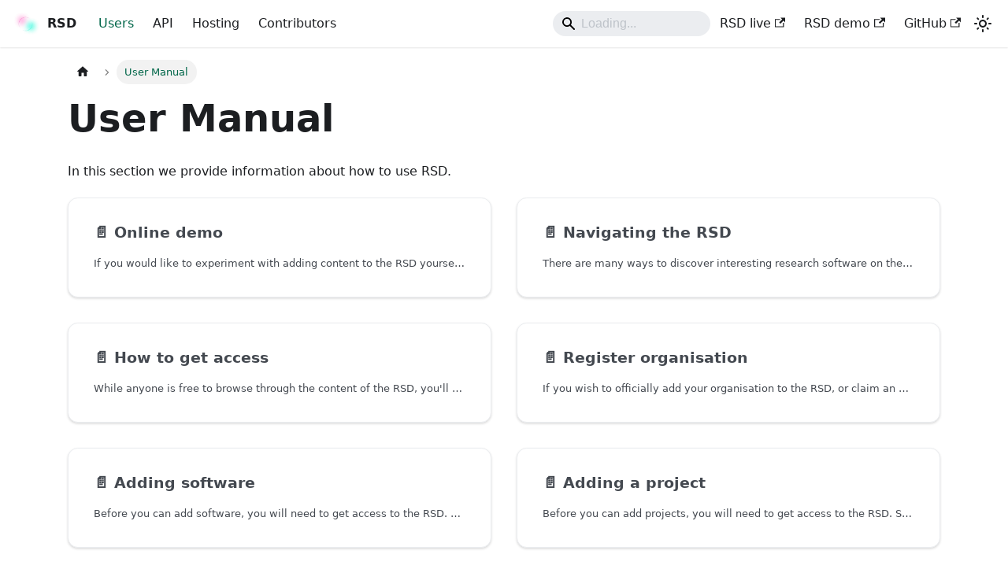

--- FILE ---
content_type: text/html; charset=utf-8
request_url: https://research-software-directory.org/documentation/users/
body_size: 5131
content:
<!doctype html><html lang=en dir=ltr class="docs-wrapper plugin-docs plugin-id-default docs-version-current docs-doc-page docs-doc-id-users/index" data-has-hydrated=false><head><meta charset=UTF-8><meta name=generator content="Docusaurus v3.9.1"><title data-rh=true>User Manual | RSD documentation</title><meta data-rh=true name=viewport content="width=device-width, initial-scale=1.0"/><meta data-rh=true name=twitter:card content=summary_large_image /><meta data-rh=true property=og:url content=https://research-software-directory.org/documentation/users/ /><meta data-rh=true property=og:locale content=en /><meta data-rh=true name=docusaurus_locale content=en /><meta data-rh=true name=docsearch:language content=en /><meta data-rh=true name=docusaurus_version content=current /><meta data-rh=true name=docusaurus_tag content=docs-default-current /><meta data-rh=true name=docsearch:version content=current /><meta data-rh=true name=docsearch:docusaurus_tag content=docs-default-current /><meta data-rh=true property=og:title content="User Manual | RSD documentation"/><meta data-rh=true name=description content="In this section we provide information about how to use RSD."/><meta data-rh=true property=og:description content="In this section we provide information about how to use RSD."/><link data-rh=true rel=icon href=/documentation/favicon.ico /><link data-rh=true rel=canonical href=https://research-software-directory.org/documentation/users/ /><link data-rh=true rel=alternate href=https://research-software-directory.org/documentation/users/ hreflang=en /><link data-rh=true rel=alternate href=https://research-software-directory.org/documentation/users/ hreflang=x-default /><script data-rh=true type=application/ld+json>{"@context":"https://schema.org","@type":"BreadcrumbList","itemListElement":[{"@type":"ListItem","item":"https://research-software-directory.org/documentation/users/","name":"User Manual","position":1}]}</script><link rel=stylesheet href=/documentation/assets/css/styles.4a13a6d8.css /><script src=/documentation/assets/js/runtime~main.b29198ff.js defer></script><script src=/documentation/assets/js/main.babd39f6.js defer></script></head><body class=navigation-with-keyboard><svg style="display: none;"><defs>
<symbol id=theme-svg-external-link viewBox="0 0 24 24"><path fill=currentColor d="M21 13v10h-21v-19h12v2h-10v15h17v-8h2zm3-12h-10.988l4.035 4-6.977 7.07 2.828 2.828 6.977-7.07 4.125 4.172v-11z"/></symbol>
</defs></svg>
<script>!function(){var t=function(){try{return new URLSearchParams(window.location.search).get("docusaurus-theme")}catch(t){}}()||function(){try{return window.localStorage.getItem("theme")}catch(t){}}();document.documentElement.setAttribute("data-theme",t||"light"),document.documentElement.setAttribute("data-theme-choice",t||"light")}(),function(){try{for(var[t,e]of new URLSearchParams(window.location.search).entries())if(t.startsWith("docusaurus-data-")){var a=t.replace("docusaurus-data-","data-");document.documentElement.setAttribute(a,e)}}catch(t){}}()</script><div id=__docusaurus><link rel=preload as=image href=/documentation/circle.webp /><div role=region aria-label="Skip to main content"><a class=skipToContent_fXgn href=#__docusaurus_skipToContent_fallback>Skip to main content</a></div><nav aria-label=Main class="theme-layout-navbar navbar navbar--fixed-top"><div class=navbar__inner><div class="theme-layout-navbar-left navbar__items"><button aria-label="Toggle navigation bar" aria-expanded=false class="navbar__toggle clean-btn" type=button><svg width=30 height=30 viewBox="0 0 30 30" aria-hidden=true><path stroke=currentColor stroke-linecap=round stroke-miterlimit=10 stroke-width=2 d="M4 7h22M4 15h22M4 23h22"/></svg></button><a class=navbar__brand href=/documentation/><div class=navbar__logo><img src=/documentation/circle.webp alt="RSD logo" class="themedComponent_mlkZ themedComponent--light_NVdE"/><img src=/documentation/circle.webp alt="RSD logo" class="themedComponent_mlkZ themedComponent--dark_xIcU"/></div><b class="navbar__title text--truncate">RSD</b></a><a aria-current=page class="navbar__item navbar__link navbar__link--active" href=/documentation/users/>Users</a><a class="navbar__item navbar__link" href=/documentation/API/>API</a><a class="navbar__item navbar__link" href=/documentation/rsd-instance/>Hosting</a><a class="navbar__item navbar__link" href=/documentation/contribute/>Contributors</a></div><div class="theme-layout-navbar-right navbar__items navbar__items--right"><div class=navbarSearchContainer_Bca1><div class=navbar__search><span aria-label="expand searchbar" role=button class=search-icon tabindex=0></span><input id=search_input_react type=search placeholder=Loading... aria-label=Search class="navbar__search-input search-bar" disabled/></div></div><a href=https://research.software target=_blank rel="noopener noreferrer" class="navbar__item navbar__link">RSD live<svg width=13.5 height=13.5 aria-label="(opens in new tab)" class=iconExternalLink_nPIU><use href=#theme-svg-external-link /></svg></a><a href=https://research-software.dev target=_blank rel="noopener noreferrer" class="navbar__item navbar__link">RSD demo<svg width=13.5 height=13.5 aria-label="(opens in new tab)" class=iconExternalLink_nPIU><use href=#theme-svg-external-link /></svg></a><a href=https://github.com/research-software-directory/RSD-as-a-service target=_blank rel="noopener noreferrer" class="navbar__item navbar__link">GitHub<svg width=13.5 height=13.5 aria-label="(opens in new tab)" class=iconExternalLink_nPIU><use href=#theme-svg-external-link /></svg></a><div class="toggle_vylO colorModeToggle_DEke"><button class="clean-btn toggleButton_gllP toggleButtonDisabled_aARS" type=button disabled title="system mode" aria-label="Switch between dark and light mode (currently system mode)"><svg viewBox="0 0 24 24" width=24 height=24 aria-hidden=true class="toggleIcon_g3eP lightToggleIcon_pyhR"><path fill=currentColor d="M12,9c1.65,0,3,1.35,3,3s-1.35,3-3,3s-3-1.35-3-3S10.35,9,12,9 M12,7c-2.76,0-5,2.24-5,5s2.24,5,5,5s5-2.24,5-5 S14.76,7,12,7L12,7z M2,13l2,0c0.55,0,1-0.45,1-1s-0.45-1-1-1l-2,0c-0.55,0-1,0.45-1,1S1.45,13,2,13z M20,13l2,0c0.55,0,1-0.45,1-1 s-0.45-1-1-1l-2,0c-0.55,0-1,0.45-1,1S19.45,13,20,13z M11,2v2c0,0.55,0.45,1,1,1s1-0.45,1-1V2c0-0.55-0.45-1-1-1S11,1.45,11,2z M11,20v2c0,0.55,0.45,1,1,1s1-0.45,1-1v-2c0-0.55-0.45-1-1-1C11.45,19,11,19.45,11,20z M5.99,4.58c-0.39-0.39-1.03-0.39-1.41,0 c-0.39,0.39-0.39,1.03,0,1.41l1.06,1.06c0.39,0.39,1.03,0.39,1.41,0s0.39-1.03,0-1.41L5.99,4.58z M18.36,16.95 c-0.39-0.39-1.03-0.39-1.41,0c-0.39,0.39-0.39,1.03,0,1.41l1.06,1.06c0.39,0.39,1.03,0.39,1.41,0c0.39-0.39,0.39-1.03,0-1.41 L18.36,16.95z M19.42,5.99c0.39-0.39,0.39-1.03,0-1.41c-0.39-0.39-1.03-0.39-1.41,0l-1.06,1.06c-0.39,0.39-0.39,1.03,0,1.41 s1.03,0.39,1.41,0L19.42,5.99z M7.05,18.36c0.39-0.39,0.39-1.03,0-1.41c-0.39-0.39-1.03-0.39-1.41,0l-1.06,1.06 c-0.39,0.39-0.39,1.03,0,1.41s1.03,0.39,1.41,0L7.05,18.36z"/></svg><svg viewBox="0 0 24 24" width=24 height=24 aria-hidden=true class="toggleIcon_g3eP darkToggleIcon_wfgR"><path fill=currentColor d="M9.37,5.51C9.19,6.15,9.1,6.82,9.1,7.5c0,4.08,3.32,7.4,7.4,7.4c0.68,0,1.35-0.09,1.99-0.27C17.45,17.19,14.93,19,12,19 c-3.86,0-7-3.14-7-7C5,9.07,6.81,6.55,9.37,5.51z M12,3c-4.97,0-9,4.03-9,9s4.03,9,9,9s9-4.03,9-9c0-0.46-0.04-0.92-0.1-1.36 c-0.98,1.37-2.58,2.26-4.4,2.26c-2.98,0-5.4-2.42-5.4-5.4c0-1.81,0.89-3.42,2.26-4.4C12.92,3.04,12.46,3,12,3L12,3z"/></svg><svg viewBox="0 0 24 24" width=24 height=24 aria-hidden=true class="toggleIcon_g3eP systemToggleIcon_QzmC"><path fill=currentColor d="m12 21c4.971 0 9-4.029 9-9s-4.029-9-9-9-9 4.029-9 9 4.029 9 9 9zm4.95-13.95c1.313 1.313 2.05 3.093 2.05 4.95s-0.738 3.637-2.05 4.95c-1.313 1.313-3.093 2.05-4.95 2.05v-14c1.857 0 3.637 0.737 4.95 2.05z"/></svg></button></div></div></div><div role=presentation class=navbar-sidebar__backdrop></div></nav><div id=__docusaurus_skipToContent_fallback class="theme-layout-main main-wrapper mainWrapper_z2l0"><div class=docsWrapper_hBAB><button aria-label="Scroll back to top" class="clean-btn theme-back-to-top-button backToTopButton_sjWU" type=button></button><div class=docRoot_UBD9><aside class="theme-doc-sidebar-container docSidebarContainer_YfHR"><div class=sidebarViewport_aRkj><div class=sidebar_njMd><nav aria-label="Docs sidebar" class="menu thin-scrollbar menu_SIkG"><ul class="theme-doc-sidebar-menu menu__list"><li class="theme-doc-sidebar-item-link theme-doc-sidebar-item-link-level-1 menu__list-item"><a class=menu__link href=/documentation/><span title=Introduction class=linkLabel_WmDU>Introduction</span></a><li class="theme-doc-sidebar-item-category theme-doc-sidebar-item-category-level-1 menu__list-item"><div class="menu__list-item-collapsible menu__list-item-collapsible--active"><a class="categoryLink_byQd menu__link menu__link--sublist menu__link--active" aria-current=page href=/documentation/users/><span title="User Manual" class=categoryLinkLabel_W154>User Manual</span></a><button aria-label="Collapse sidebar category 'User Manual'" aria-expanded=true type=button class="clean-btn menu__caret"></button></div><ul class=menu__list><li class="theme-doc-sidebar-item-link theme-doc-sidebar-item-link-level-2 menu__list-item"><a class=menu__link tabindex=0 href=/documentation/users/online-demo/><span title="Online demo" class=linkLabel_WmDU>Online demo</span></a><li class="theme-doc-sidebar-item-link theme-doc-sidebar-item-link-level-2 menu__list-item"><a class=menu__link tabindex=0 href=/documentation/users/navigation/><span title="Navigating the RSD" class=linkLabel_WmDU>Navigating the RSD</span></a><li class="theme-doc-sidebar-item-link theme-doc-sidebar-item-link-level-2 menu__list-item"><a class=menu__link tabindex=0 href=/documentation/users/getting-access/><span title="How to get access" class=linkLabel_WmDU>How to get access</span></a><li class="theme-doc-sidebar-item-link theme-doc-sidebar-item-link-level-2 menu__list-item"><a class=menu__link tabindex=0 href=/documentation/users/register-organisation/><span title="Register organisation" class=linkLabel_WmDU>Register organisation</span></a><li class="theme-doc-sidebar-item-link theme-doc-sidebar-item-link-level-2 menu__list-item"><a class=menu__link tabindex=0 href=/documentation/users/adding-software/><span title="Adding software" class=linkLabel_WmDU>Adding software</span></a><li class="theme-doc-sidebar-item-link theme-doc-sidebar-item-link-level-2 menu__list-item"><a class=menu__link tabindex=0 href=/documentation/users/adding-projects/><span title="Adding a project" class=linkLabel_WmDU>Adding a project</span></a><li class="theme-doc-sidebar-item-link theme-doc-sidebar-item-link-level-2 menu__list-item"><a class=menu__link tabindex=0 href=/documentation/users/user-settings/><span title="User settings" class=linkLabel_WmDU>User settings</span></a><li class="theme-doc-sidebar-item-link theme-doc-sidebar-item-link-level-2 menu__list-item"><a class=menu__link tabindex=0 href=/documentation/users/organisation/><span title="Maintaining an organisation" class=linkLabel_WmDU>Maintaining an organisation</span></a><li class="theme-doc-sidebar-item-link theme-doc-sidebar-item-link-level-2 menu__list-item"><a class=menu__link tabindex=0 href=/documentation/users/community/><span title="Maintaining a community" class=linkLabel_WmDU>Maintaining a community</span></a><li class="theme-doc-sidebar-item-link theme-doc-sidebar-item-link-level-2 menu__list-item"><a class=menu__link tabindex=0 href=/documentation/users/scrapers/><span title="Data scrapers" class=linkLabel_WmDU>Data scrapers</span></a><li class="theme-doc-sidebar-item-link theme-doc-sidebar-item-link-level-2 menu__list-item"><a class=menu__link tabindex=0 href=/documentation/users/cookies/><span title=Cookies class=linkLabel_WmDU>Cookies</span></a><li class="theme-doc-sidebar-item-link theme-doc-sidebar-item-link-level-2 menu__list-item"><a class=menu__link tabindex=0 href=/documentation/users/faq/><span title="Frequently Asked Questions" class=linkLabel_WmDU>Frequently Asked Questions</span></a></ul><li class="theme-doc-sidebar-item-category theme-doc-sidebar-item-category-level-1 menu__list-item menu__list-item--collapsed"><div class=menu__list-item-collapsible><a class="categoryLink_byQd menu__link menu__link--sublist" href=/documentation/API/><span title="API endpoints" class=categoryLinkLabel_W154>API endpoints</span></a><button aria-label="Expand sidebar category 'API endpoints'" aria-expanded=false type=button class="clean-btn menu__caret"></button></div><li class="theme-doc-sidebar-item-category theme-doc-sidebar-item-category-level-1 menu__list-item menu__list-item--collapsed"><div class=menu__list-item-collapsible><a class="categoryLink_byQd menu__link menu__link--sublist" href=/documentation/rsd-instance/><span title="Hosting your own RSD" class=categoryLinkLabel_W154>Hosting your own RSD</span></a><button aria-label="Expand sidebar category 'Hosting your own RSD'" aria-expanded=false type=button class="clean-btn menu__caret"></button></div><li class="theme-doc-sidebar-item-category theme-doc-sidebar-item-category-level-1 menu__list-item menu__list-item--collapsed"><div class=menu__list-item-collapsible><a class="categoryLink_byQd menu__link menu__link--sublist" href=/documentation/contribute/><span title="Contributing to the RSD" class=categoryLinkLabel_W154>Contributing to the RSD</span></a><button aria-label="Expand sidebar category 'Contributing to the RSD'" aria-expanded=false type=button class="clean-btn menu__caret"></button></div></ul></nav></div></div></aside><main class=docMainContainer_TBSr><div class="container padding-top--md padding-bottom--lg"><div class=row><div class="col docItemCol_VOVn"><div class=docItemContainer_Djhp><article><nav class="theme-doc-breadcrumbs breadcrumbsContainer_Z_bl" aria-label=Breadcrumbs><ul class=breadcrumbs><li class=breadcrumbs__item><a aria-label="Home page" class=breadcrumbs__link href=/documentation/><svg viewBox="0 0 24 24" class=breadcrumbHomeIcon_YNFT><path d="M10 19v-5h4v5c0 .55.45 1 1 1h3c.55 0 1-.45 1-1v-7h1.7c.46 0 .68-.57.33-.87L12.67 3.6c-.38-.34-.96-.34-1.34 0l-8.36 7.53c-.34.3-.13.87.33.87H5v7c0 .55.45 1 1 1h3c.55 0 1-.45 1-1z" fill=currentColor /></svg></a><li class="breadcrumbs__item breadcrumbs__item--active"><span class=breadcrumbs__link>User Manual</span></ul></nav><div class="theme-doc-markdown markdown"><header><h1>User Manual</h1></header>
<p>In this section we provide information about how to use RSD.</p>
<section class=row><article class="docCardListItem_W1sv col col--6"><a class="card padding--lg cardContainer_fWXF" href=/documentation/users/online-demo/><h2 class="text--truncate cardTitle_rnsV" title="Online demo">📄️<!-- --> <!-- -->Online demo</h2><p class="text--truncate cardDescription_PWke" title="If you would like to experiment with adding content to the RSD yourself, your can use our online demo version at https://research-software.dev. This online demo allows anyone to add software and projects using test accounts.">If you would like to experiment with adding content to the RSD yourself, your can use our online demo version at https://research-software.dev. This online demo allows anyone to add software and projects using test accounts.</p></a></article><article class="docCardListItem_W1sv col col--6"><a class="card padding--lg cardContainer_fWXF" href=/documentation/users/navigation/><h2 class="text--truncate cardTitle_rnsV" title="Navigating the RSD">📄️<!-- --> <!-- -->Navigating the RSD</h2><p class="text--truncate cardDescription_PWke" title="There are many ways to discover interesting research software on the RSD. The main starting points are:">There are many ways to discover interesting research software on the RSD. The main starting points are:</p></a></article><article class="docCardListItem_W1sv col col--6"><a class="card padding--lg cardContainer_fWXF" href=/documentation/users/getting-access/><h2 class="text--truncate cardTitle_rnsV" title="How to get access">📄️<!-- --> <!-- -->How to get access</h2><p class="text--truncate cardDescription_PWke" title="While anyone is free to browse through the content of the RSD, you'll need to be able to sign in before you can add our own content.">While anyone is free to browse through the content of the RSD, you'll need to be able to sign in before you can add our own content.</p></a></article><article class="docCardListItem_W1sv col col--6"><a class="card padding--lg cardContainer_fWXF" href=/documentation/users/register-organisation/><h2 class="text--truncate cardTitle_rnsV" title="Register organisation">📄️<!-- --> <!-- -->Register organisation</h2><p class="text--truncate cardDescription_PWke" title="If you wish to officially add your organisation to the RSD, or claim an organisation which is already listed but not an official member yet, please contact the">If you wish to officially add your organisation to the RSD, or claim an organisation which is already listed but not an official member yet, please contact the</p></a></article><article class="docCardListItem_W1sv col col--6"><a class="card padding--lg cardContainer_fWXF" href=/documentation/users/adding-software/><h2 class="text--truncate cardTitle_rnsV" title="Adding software">📄️<!-- --> <!-- -->Adding software</h2><p class="text--truncate cardDescription_PWke" title="Before you can add software, you will need to get access to the RSD. See How to get access and Sign in.">Before you can add software, you will need to get access to the RSD. See How to get access and Sign in.</p></a></article><article class="docCardListItem_W1sv col col--6"><a class="card padding--lg cardContainer_fWXF" href=/documentation/users/adding-projects/><h2 class="text--truncate cardTitle_rnsV" title="Adding a project">📄️<!-- --> <!-- -->Adding a project</h2><p class="text--truncate cardDescription_PWke" title="Before you can add projects, you will need to get access to the RSD. See How to get access and Sign in.">Before you can add projects, you will need to get access to the RSD. See How to get access and Sign in.</p></a></article><article class="docCardListItem_W1sv col col--6"><a class="card padding--lg cardContainer_fWXF" href=/documentation/users/user-settings/><h2 class="text--truncate cardTitle_rnsV" title="User settings">📄️<!-- --> <!-- -->User settings</h2><p class="text--truncate cardDescription_PWke" title="You can access user settings via user menu at the top right side of the screen.">You can access user settings via user menu at the top right side of the screen.</p></a></article><article class="docCardListItem_W1sv col col--6"><a class="card padding--lg cardContainer_fWXF" href=/documentation/users/organisation/><h2 class="text--truncate cardTitle_rnsV" title="Maintaining an organisation">📄️<!-- --> <!-- -->Maintaining an organisation</h2><p class="text--truncate cardDescription_PWke" title="Organisations have the opportunity to maintain their representation within the RSD. In order to achieve this, official representatives of the organisation can take on the role of maintainers of their organisation.">Organisations have the opportunity to maintain their representation within the RSD. In order to achieve this, official representatives of the organisation can take on the role of maintainers of their organisation.</p></a></article><article class="docCardListItem_W1sv col col--6"><a class="card padding--lg cardContainer_fWXF" href=/documentation/users/community/><h2 class="text--truncate cardTitle_rnsV" title="Maintaining a community">📄️<!-- --> <!-- -->Maintaining a community</h2><p class="text--truncate cardDescription_PWke" title="After the community is created by an RSD administrator, you can be invited to become a maintainer of the community.">After the community is created by an RSD administrator, you can be invited to become a maintainer of the community.</p></a></article><article class="docCardListItem_W1sv col col--6"><a class="card padding--lg cardContainer_fWXF" href=/documentation/users/scrapers/><h2 class="text--truncate cardTitle_rnsV" title="Data scrapers">📄️<!-- --> <!-- -->Data scrapers</h2><p class="text--truncate cardDescription_PWke" title="The RSD uses data scraper services to obtain and update various data. In this chapter, we explain these services.">The RSD uses data scraper services to obtain and update various data. In this chapter, we explain these services.</p></a></article><article class="docCardListItem_W1sv col col--6"><a class="card padding--lg cardContainer_fWXF" href=/documentation/users/cookies/><h2 class="text--truncate cardTitle_rnsV" title=Cookies>📄️<!-- --> <!-- -->Cookies</h2><p class="text--truncate cardDescription_PWke" title="First time you visit RSD website you will be asked to accept the cookies. We use Matomo to anonymously measure page views in the RSD. The statistics help us make user centric approach to the feature development.">First time you visit RSD website you will be asked to accept the cookies. We use Matomo to anonymously measure page views in the RSD. The statistics help us make user centric approach to the feature development.</p></a></article><article class="docCardListItem_W1sv col col--6"><a class="card padding--lg cardContainer_fWXF" href=/documentation/users/faq/><h2 class="text--truncate cardTitle_rnsV" title="Frequently Asked Questions">📄️<!-- --> <!-- -->Frequently Asked Questions</h2><p class="text--truncate cardDescription_PWke" title="Why can't I see the software and projects I contributed to when I'm logged in?">Why can't I see the software and projects I contributed to when I'm logged in?</p></a></article></section></div></article><nav class="docusaurus-mt-lg pagination-nav" aria-label="Docs pages"><a class="pagination-nav__link pagination-nav__link--prev" href=/documentation/><div class=pagination-nav__sublabel>Previous</div><div class=pagination-nav__label>Introduction</div></a><a class="pagination-nav__link pagination-nav__link--next" href=/documentation/users/online-demo/><div class=pagination-nav__sublabel>Next</div><div class=pagination-nav__label>Online demo</div></a></nav></div></div></div></div></main></div></div></div></div></body>

--- FILE ---
content_type: text/css
request_url: https://research-software-directory.org/documentation/assets/css/styles.4a13a6d8.css
body_size: 20564
content:
:root{--ifm-color-scheme:light;--ifm-dark-value:10%;--ifm-darker-value:15%;--ifm-darkest-value:30%;--ifm-light-value:15%;--ifm-lighter-value:30%;--ifm-lightest-value:50%;--ifm-contrast-background-value:90%;--ifm-contrast-foreground-value:70%;--ifm-contrast-background-dark-value:70%;--ifm-contrast-foreground-dark-value:90%;--ifm-color-primary:#3578e5;--ifm-color-secondary:#ebedf0;--ifm-color-success:#00a400;--ifm-color-info:#54c7ec;--ifm-color-warning:#ffba00;--ifm-color-danger:#fa383e;--ifm-color-primary-dark:#306cce;--ifm-color-primary-darker:#2d66c3;--ifm-color-primary-darkest:#2554a0;--ifm-color-primary-light:#538ce9;--ifm-color-primary-lighter:#72a1ed;--ifm-color-primary-lightest:#9abcf2;--ifm-color-primary-contrast-background:#ebf2fc;--ifm-color-primary-contrast-foreground:#102445;--ifm-color-secondary-dark:#d4d5d8;--ifm-color-secondary-darker:#c8c9cc;--ifm-color-secondary-darkest:#a4a6a8;--ifm-color-secondary-light:#eef0f2;--ifm-color-secondary-lighter:#f1f2f5;--ifm-color-secondary-lightest:#f5f6f8;--ifm-color-secondary-contrast-background:#fdfdfe;--ifm-color-secondary-contrast-foreground:#474748;--ifm-color-success-dark:#009400;--ifm-color-success-darker:#008b00;--ifm-color-success-darkest:#007300;--ifm-color-success-light:#26b226;--ifm-color-success-lighter:#4dbf4d;--ifm-color-success-lightest:#80d280;--ifm-color-success-contrast-background:#e6f6e6;--ifm-color-success-contrast-foreground:#003100;--ifm-color-info-dark:#4cb3d4;--ifm-color-info-darker:#47a9c9;--ifm-color-info-darkest:#3b8ba5;--ifm-color-info-light:#6ecfef;--ifm-color-info-lighter:#87d8f2;--ifm-color-info-lightest:#aae3f6;--ifm-color-info-contrast-background:#eef9fd;--ifm-color-info-contrast-foreground:#193c47;--ifm-color-warning-dark:#e6a700;--ifm-color-warning-darker:#d99e00;--ifm-color-warning-darkest:#b38200;--ifm-color-warning-light:#ffc426;--ifm-color-warning-lighter:#ffcf4d;--ifm-color-warning-lightest:#ffdd80;--ifm-color-warning-contrast-background:#fff8e6;--ifm-color-warning-contrast-foreground:#4d3800;--ifm-color-danger-dark:#e13238;--ifm-color-danger-darker:#d53035;--ifm-color-danger-darkest:#af272b;--ifm-color-danger-light:#fb565b;--ifm-color-danger-lighter:#fb7478;--ifm-color-danger-lightest:#fd9c9f;--ifm-color-danger-contrast-background:#ffebec;--ifm-color-danger-contrast-foreground:#4b1113;--ifm-color-white:#fff;--ifm-color-black:#000;--ifm-color-gray-0:var(--ifm-color-white);--ifm-color-gray-100:#f5f6f7;--ifm-color-gray-200:#ebedf0;--ifm-color-gray-300:#dadde1;--ifm-color-gray-400:#ccd0d5;--ifm-color-gray-500:#bec3c9;--ifm-color-gray-600:#8d949e;--ifm-color-gray-700:#606770;--ifm-color-gray-800:#444950;--ifm-color-gray-900:#1c1e21;--ifm-color-gray-1000:var(--ifm-color-black);--ifm-color-emphasis-0:var(--ifm-color-gray-0);--ifm-color-emphasis-100:var(--ifm-color-gray-100);--ifm-color-emphasis-200:var(--ifm-color-gray-200);--ifm-color-emphasis-300:var(--ifm-color-gray-300);--ifm-color-emphasis-400:var(--ifm-color-gray-400);--ifm-color-emphasis-500:var(--ifm-color-gray-500);--ifm-color-emphasis-600:var(--ifm-color-gray-600);--ifm-color-emphasis-700:var(--ifm-color-gray-700);--ifm-color-emphasis-800:var(--ifm-color-gray-800);--ifm-color-emphasis-900:var(--ifm-color-gray-900);--ifm-color-emphasis-1000:var(--ifm-color-gray-1000);--ifm-color-content:var(--ifm-color-emphasis-900);--ifm-color-content-inverse:var(--ifm-color-emphasis-0);--ifm-color-content-secondary:#525860;--ifm-background-color:transparent;--ifm-background-surface-color:var(--ifm-color-content-inverse);--ifm-global-border-width:1px;--ifm-global-radius:.4rem;--ifm-hover-overlay:#0000000d;--ifm-font-color-base:var(--ifm-color-content);--ifm-font-color-base-inverse:var(--ifm-color-content-inverse);--ifm-font-color-secondary:var(--ifm-color-content-secondary);--ifm-font-family-base:system-ui,-apple-system,Segoe UI,Roboto,Ubuntu,Cantarell,Noto Sans,sans-serif,BlinkMacSystemFont,"Segoe UI",Helvetica,Arial,sans-serif,"Apple Color Emoji","Segoe UI Emoji","Segoe UI Symbol";--ifm-font-family-monospace:SFMono-Regular,Menlo,Monaco,Consolas,"Liberation Mono","Courier New",monospace;--ifm-font-size-base:100%;--ifm-font-weight-light:300;--ifm-font-weight-normal:400;--ifm-font-weight-semibold:500;--ifm-font-weight-bold:700;--ifm-font-weight-base:var(--ifm-font-weight-normal);--ifm-line-height-base:1.65;--ifm-global-spacing:1rem;--ifm-spacing-vertical:var(--ifm-global-spacing);--ifm-spacing-horizontal:var(--ifm-global-spacing);--ifm-transition-fast:.2s;--ifm-transition-slow:.4s;--ifm-transition-timing-default:cubic-bezier(.08,.52,.52,1);--ifm-global-shadow-lw:0 1px 2px 0 #0000001a;--ifm-global-shadow-md:0 5px 40px #0003;--ifm-global-shadow-tl:0 12px 28px 0 #0003,0 2px 4px 0 #0000001a;--ifm-z-index-dropdown:100;--ifm-z-index-fixed:200;--ifm-z-index-overlay:400;--ifm-container-width:1140px;--ifm-container-width-xl:1320px;--ifm-code-background:#f6f7f8;--ifm-code-border-radius:var(--ifm-global-radius);--ifm-code-font-size:90%;--ifm-code-padding-horizontal:.1rem;--ifm-code-padding-vertical:.1rem;--ifm-pre-background:var(--ifm-code-background);--ifm-pre-border-radius:var(--ifm-code-border-radius);--ifm-pre-color:inherit;--ifm-pre-line-height:1.45;--ifm-pre-padding:1rem;--ifm-heading-color:inherit;--ifm-heading-margin-top:0;--ifm-heading-margin-bottom:var(--ifm-spacing-vertical);--ifm-heading-font-family:var(--ifm-font-family-base);--ifm-heading-font-weight:var(--ifm-font-weight-bold);--ifm-heading-line-height:1.25;--ifm-h1-font-size:2rem;--ifm-h2-font-size:1.5rem;--ifm-h3-font-size:1.25rem;--ifm-h4-font-size:1rem;--ifm-h5-font-size:.875rem;--ifm-h6-font-size:.85rem;--ifm-image-alignment-padding:1.25rem;--ifm-leading-desktop:1.25;--ifm-leading:calc(var(--ifm-leading-desktop)*1rem);--ifm-list-left-padding:2rem;--ifm-list-margin:1rem;--ifm-list-item-margin:.25rem;--ifm-list-paragraph-margin:1rem;--ifm-table-cell-padding:.75rem;--ifm-table-background:transparent;--ifm-table-stripe-background:#00000008;--ifm-table-border-width:1px;--ifm-table-border-color:var(--ifm-color-emphasis-300);--ifm-table-head-background:inherit;--ifm-table-head-color:inherit;--ifm-table-head-font-weight:var(--ifm-font-weight-bold);--ifm-table-cell-color:inherit;--ifm-link-color:var(--ifm-color-primary);--ifm-link-decoration:none;--ifm-link-hover-color:var(--ifm-link-color);--ifm-link-hover-decoration:underline;--ifm-paragraph-margin-bottom:var(--ifm-leading);--ifm-blockquote-font-size:var(--ifm-font-size-base);--ifm-blockquote-border-left-width:2px;--ifm-blockquote-padding-horizontal:var(--ifm-spacing-horizontal);--ifm-blockquote-padding-vertical:0;--ifm-blockquote-shadow:none;--ifm-blockquote-color:var(--ifm-color-emphasis-800);--ifm-blockquote-border-color:var(--ifm-color-emphasis-300);--ifm-hr-background-color:var(--ifm-color-emphasis-500);--ifm-hr-height:1px;--ifm-hr-margin-vertical:1.5rem;--ifm-scrollbar-size:7px;--ifm-scrollbar-track-background-color:#f1f1f1;--ifm-scrollbar-thumb-background-color:silver;--ifm-scrollbar-thumb-hover-background-color:#a7a7a7;--ifm-alert-background-color:inherit;--ifm-alert-border-color:inherit;--ifm-alert-border-radius:var(--ifm-global-radius);--ifm-alert-border-width:0px;--ifm-alert-border-left-width:5px;--ifm-alert-color:var(--ifm-font-color-base);--ifm-alert-padding-horizontal:var(--ifm-spacing-horizontal);--ifm-alert-padding-vertical:var(--ifm-spacing-vertical);--ifm-alert-shadow:var(--ifm-global-shadow-lw);--ifm-avatar-intro-margin:1rem;--ifm-avatar-intro-alignment:inherit;--ifm-avatar-photo-size:3rem;--ifm-badge-background-color:inherit;--ifm-badge-border-color:inherit;--ifm-badge-border-radius:var(--ifm-global-radius);--ifm-badge-border-width:var(--ifm-global-border-width);--ifm-badge-color:var(--ifm-color-white);--ifm-badge-padding-horizontal:calc(var(--ifm-spacing-horizontal)*.5);--ifm-badge-padding-vertical:calc(var(--ifm-spacing-vertical)*.25);--ifm-breadcrumb-border-radius:1.5rem;--ifm-breadcrumb-spacing:.5rem;--ifm-breadcrumb-color-active:var(--ifm-color-primary);--ifm-breadcrumb-item-background-active:var(--ifm-hover-overlay);--ifm-breadcrumb-padding-horizontal:.8rem;--ifm-breadcrumb-padding-vertical:.4rem;--ifm-breadcrumb-size-multiplier:1;--ifm-breadcrumb-separator:url("data:image/svg+xml;utf8,<svg xmlns=\"http://www.w3.org/2000/svg\" x=\"0px\" y=\"0px\" viewBox=\"0 0 256 256\"><g><g><polygon points=\"79.093,0 48.907,30.187 146.72,128 48.907,225.813 79.093,256 207.093,128\"/></g></g><g></g><g></g><g></g><g></g><g></g><g></g><g></g><g></g><g></g><g></g><g></g><g></g><g></g><g></g><g></g></svg>");--ifm-breadcrumb-separator-filter:none;--ifm-breadcrumb-separator-size:.5rem;--ifm-breadcrumb-separator-size-multiplier:1.25;--ifm-button-background-color:inherit;--ifm-button-border-color:var(--ifm-button-background-color);--ifm-button-border-width:var(--ifm-global-border-width);--ifm-button-color:var(--ifm-font-color-base-inverse);--ifm-button-font-weight:var(--ifm-font-weight-bold);--ifm-button-padding-horizontal:1.5rem;--ifm-button-padding-vertical:.375rem;--ifm-button-size-multiplier:1;--ifm-button-transition-duration:var(--ifm-transition-fast);--ifm-button-border-radius:calc(var(--ifm-global-radius)*var(--ifm-button-size-multiplier));--ifm-button-group-spacing:2px;--ifm-card-background-color:var(--ifm-background-surface-color);--ifm-card-border-radius:calc(var(--ifm-global-radius)*2);--ifm-card-horizontal-spacing:var(--ifm-global-spacing);--ifm-card-vertical-spacing:var(--ifm-global-spacing);--ifm-toc-border-color:var(--ifm-color-emphasis-300);--ifm-toc-link-color:var(--ifm-color-content-secondary);--ifm-toc-padding-vertical:.5rem;--ifm-toc-padding-horizontal:.5rem;--ifm-dropdown-background-color:var(--ifm-background-surface-color);--ifm-dropdown-font-weight:var(--ifm-font-weight-semibold);--ifm-dropdown-link-color:var(--ifm-font-color-base);--ifm-dropdown-hover-background-color:var(--ifm-hover-overlay);--ifm-footer-background-color:var(--ifm-color-emphasis-100);--ifm-footer-color:inherit;--ifm-footer-link-color:var(--ifm-color-emphasis-700);--ifm-footer-link-hover-color:var(--ifm-color-primary);--ifm-footer-link-horizontal-spacing:.5rem;--ifm-footer-padding-horizontal:calc(var(--ifm-spacing-horizontal)*2);--ifm-footer-padding-vertical:calc(var(--ifm-spacing-vertical)*2);--ifm-footer-title-color:inherit;--ifm-footer-logo-max-width:min(30rem,90vw);--ifm-hero-background-color:var(--ifm-background-surface-color);--ifm-hero-text-color:var(--ifm-color-emphasis-800);--ifm-menu-color:var(--ifm-color-emphasis-700);--ifm-menu-color-active:var(--ifm-color-primary);--ifm-menu-color-background-active:var(--ifm-hover-overlay);--ifm-menu-color-background-hover:var(--ifm-hover-overlay);--ifm-menu-link-padding-horizontal:.75rem;--ifm-menu-link-padding-vertical:.375rem;--ifm-menu-link-sublist-icon:url("data:image/svg+xml;utf8,<svg xmlns=\"http://www.w3.org/2000/svg\" width=\"16px\" height=\"16px\" viewBox=\"0 0 24 24\"><path fill=\"rgba(0,0,0,0.5)\" d=\"M7.41 15.41L12 10.83l4.59 4.58L18 14l-6-6-6 6z\"></path></svg>");--ifm-menu-link-sublist-icon-filter:none;--ifm-navbar-background-color:var(--ifm-background-surface-color);--ifm-navbar-height:3.75rem;--ifm-navbar-item-padding-horizontal:.75rem;--ifm-navbar-item-padding-vertical:.25rem;--ifm-navbar-link-color:var(--ifm-font-color-base);--ifm-navbar-link-hover-color:var(--ifm-color-primary);--ifm-navbar-link-active-color:var(--ifm-link-color);--ifm-navbar-padding-horizontal:var(--ifm-spacing-horizontal);--ifm-navbar-padding-vertical:calc(var(--ifm-spacing-vertical)*.5);--ifm-navbar-shadow:var(--ifm-global-shadow-lw);--ifm-navbar-search-input-background-color:var(--ifm-color-emphasis-200);--ifm-navbar-search-input-color:var(--ifm-color-emphasis-800);--ifm-navbar-search-input-placeholder-color:var(--ifm-color-emphasis-500);--ifm-navbar-search-input-icon:url("data:image/svg+xml;utf8,<svg fill=\"currentColor\" xmlns=\"http://www.w3.org/2000/svg\" viewBox=\"0 0 16 16\" height=\"16px\" width=\"16px\"><path d=\"M6.02945,10.20327a4.17382,4.17382,0,1,1,4.17382-4.17382A4.15609,4.15609,0,0,1,6.02945,10.20327Zm9.69195,4.2199L10.8989,9.59979A5.88021,5.88021,0,0,0,12.058,6.02856,6.00467,6.00467,0,1,0,9.59979,10.8989l4.82338,4.82338a.89729.89729,0,0,0,1.29912,0,.89749.89749,0,0,0-.00087-1.29909Z\" /></svg>");--ifm-navbar-sidebar-width:83vw;--ifm-pagination-border-radius:var(--ifm-global-radius);--ifm-pagination-color-active:var(--ifm-color-primary);--ifm-pagination-font-size:1rem;--ifm-pagination-item-active-background:var(--ifm-hover-overlay);--ifm-pagination-page-spacing:.2em;--ifm-pagination-padding-horizontal:calc(var(--ifm-spacing-horizontal)*1);--ifm-pagination-padding-vertical:calc(var(--ifm-spacing-vertical)*.25);--ifm-pagination-nav-border-radius:var(--ifm-global-radius);--ifm-pagination-nav-color-hover:var(--ifm-color-primary);--ifm-pills-color-active:var(--ifm-color-primary);--ifm-pills-color-background-active:var(--ifm-hover-overlay);--ifm-pills-spacing:.125rem;--ifm-tabs-color:var(--ifm-font-color-secondary);--ifm-tabs-color-active:var(--ifm-color-primary);--ifm-tabs-color-active-border:var(--ifm-tabs-color-active);--ifm-tabs-padding-horizontal:1rem;--ifm-tabs-padding-vertical:1rem}*{box-sizing:border-box}html{background-color:var(--ifm-background-color);color:var(--ifm-font-color-base);color-scheme:var(--ifm-color-scheme);font:var(--ifm-font-size-base)/var(--ifm-line-height-base)var(--ifm-font-family-base);-webkit-font-smoothing:antialiased;-webkit-tap-highlight-color:transparent;text-rendering:optimizelegibility;-webkit-text-size-adjust:100%;text-size-adjust:100%}body{word-wrap:break-word;margin:0}iframe{color-scheme:normal;border:0}.container{max-width:var(--ifm-container-width);padding:0 var(--ifm-spacing-horizontal);width:100%;margin:0 auto}.container--fluid{max-width:inherit}.row{margin:0 calc(var(--ifm-spacing-horizontal)*-1);flex-wrap:wrap;display:flex}.row--no-gutters{margin-left:0;margin-right:0}.row--no-gutters>.col{padding-left:0;padding-right:0}.row--align-top{align-items:flex-start}.row--align-bottom{align-items:flex-end}.row--align-center{align-items:center}.row--align-stretch{align-items:stretch}.row--align-baseline{align-items:baseline}.col{--ifm-col-width:100%;max-width:var(--ifm-col-width);padding:0 var(--ifm-spacing-horizontal);flex:1 0;width:100%;margin-left:0}.col[class*=col--]{flex:0 0 var(--ifm-col-width)}.col--1{--ifm-col-width:calc(1/12*100%)}.col--offset-1{margin-left:8.33333%}.col--2{--ifm-col-width:calc(2/12*100%)}.col--offset-2{margin-left:16.6667%}.col--3{--ifm-col-width:calc(3/12*100%)}.col--offset-3{margin-left:25%}.col--4{--ifm-col-width:calc(4/12*100%)}.col--offset-4{margin-left:33.3333%}.col--5{--ifm-col-width:calc(5/12*100%)}.col--offset-5{margin-left:41.6667%}.col--6{--ifm-col-width:calc(6/12*100%)}.col--offset-6{margin-left:50%}.col--7{--ifm-col-width:calc(7/12*100%)}.col--offset-7{margin-left:58.3333%}.col--8{--ifm-col-width:calc(8/12*100%)}.col--offset-8{margin-left:66.6667%}.col--9{--ifm-col-width:calc(9/12*100%)}.col--offset-9{margin-left:75%}.col--10{--ifm-col-width:calc(10/12*100%)}.col--offset-10{margin-left:83.3333%}.col--11{--ifm-col-width:calc(11/12*100%)}.col--offset-11{margin-left:91.6667%}.col--12{--ifm-col-width:calc(12/12*100%)}.col--offset-12{margin-left:100%}.margin--none{margin:0!important}.margin-top--none{margin-top:0!important}.margin-left--none{margin-left:0!important}.margin-bottom--none{margin-bottom:0!important}.margin-right--none{margin-right:0!important}.margin-vert--none{margin-top:0!important;margin-bottom:0!important}.margin-horiz--none{margin-left:0!important;margin-right:0!important}.margin--xs{margin:.25rem!important}.margin-top--xs{margin-top:.25rem!important}.margin-left--xs{margin-left:.25rem!important}.margin-bottom--xs{margin-bottom:.25rem!important}.margin-right--xs{margin-right:.25rem!important}.margin-vert--xs{margin-top:.25rem!important;margin-bottom:.25rem!important}.margin-horiz--xs{margin-left:.25rem!important;margin-right:.25rem!important}.margin--sm{margin:.5rem!important}.margin-top--sm{margin-top:.5rem!important}.margin-left--sm{margin-left:.5rem!important}.margin-bottom--sm{margin-bottom:.5rem!important}.margin-right--sm{margin-right:.5rem!important}.margin-vert--sm{margin-top:.5rem!important;margin-bottom:.5rem!important}.margin-horiz--sm{margin-left:.5rem!important;margin-right:.5rem!important}.margin--md{margin:1rem!important}.margin-top--md{margin-top:1rem!important}.margin-left--md{margin-left:1rem!important}.margin-bottom--md{margin-bottom:1rem!important}.margin-right--md{margin-right:1rem!important}.margin-vert--md{margin-top:1rem!important;margin-bottom:1rem!important}.margin-horiz--md{margin-left:1rem!important;margin-right:1rem!important}.margin--lg{margin:2rem!important}.margin-top--lg{margin-top:2rem!important}.margin-left--lg{margin-left:2rem!important}.margin-bottom--lg{margin-bottom:2rem!important}.margin-right--lg{margin-right:2rem!important}.margin-vert--lg{margin-top:2rem!important;margin-bottom:2rem!important}.margin-horiz--lg{margin-left:2rem!important;margin-right:2rem!important}.margin--xl{margin:5rem!important}.margin-top--xl{margin-top:5rem!important}.margin-left--xl{margin-left:5rem!important}.margin-bottom--xl{margin-bottom:5rem!important}.margin-right--xl{margin-right:5rem!important}.margin-vert--xl{margin-top:5rem!important;margin-bottom:5rem!important}.margin-horiz--xl{margin-left:5rem!important;margin-right:5rem!important}.padding--none{padding:0!important}.padding-top--none{padding-top:0!important}.padding-left--none{padding-left:0!important}.padding-bottom--none{padding-bottom:0!important}.padding-right--none{padding-right:0!important}.padding-vert--none{padding-top:0!important;padding-bottom:0!important}.padding-horiz--none{padding-left:0!important;padding-right:0!important}.padding--xs{padding:.25rem!important}.padding-top--xs{padding-top:.25rem!important}.padding-left--xs{padding-left:.25rem!important}.padding-bottom--xs{padding-bottom:.25rem!important}.padding-right--xs{padding-right:.25rem!important}.padding-vert--xs{padding-top:.25rem!important;padding-bottom:.25rem!important}.padding-horiz--xs{padding-left:.25rem!important;padding-right:.25rem!important}.padding--sm{padding:.5rem!important}.padding-top--sm{padding-top:.5rem!important}.padding-left--sm{padding-left:.5rem!important}.padding-bottom--sm{padding-bottom:.5rem!important}.padding-right--sm{padding-right:.5rem!important}.padding-vert--sm{padding-top:.5rem!important;padding-bottom:.5rem!important}.padding-horiz--sm{padding-left:.5rem!important;padding-right:.5rem!important}.padding--md{padding:1rem!important}.padding-top--md{padding-top:1rem!important}.padding-left--md{padding-left:1rem!important}.padding-bottom--md{padding-bottom:1rem!important}.padding-right--md{padding-right:1rem!important}.padding-vert--md{padding-top:1rem!important;padding-bottom:1rem!important}.padding-horiz--md{padding-left:1rem!important;padding-right:1rem!important}.padding--lg{padding:2rem!important}.padding-top--lg{padding-top:2rem!important}.padding-left--lg{padding-left:2rem!important}.padding-bottom--lg{padding-bottom:2rem!important}.padding-right--lg{padding-right:2rem!important}.padding-vert--lg{padding-top:2rem!important;padding-bottom:2rem!important}.padding-horiz--lg{padding-left:2rem!important;padding-right:2rem!important}.padding--xl{padding:5rem!important}.padding-top--xl{padding-top:5rem!important}.padding-left--xl{padding-left:5rem!important}.padding-bottom--xl{padding-bottom:5rem!important}.padding-right--xl{padding-right:5rem!important}.padding-vert--xl{padding-top:5rem!important;padding-bottom:5rem!important}.padding-horiz--xl{padding-left:5rem!important;padding-right:5rem!important}code{background-color:var(--ifm-code-background);border-radius:var(--ifm-code-border-radius);font-family:var(--ifm-font-family-monospace);font-size:var(--ifm-code-font-size);padding:var(--ifm-code-padding-vertical)var(--ifm-code-padding-horizontal);vertical-align:middle;border:.1rem solid #0000001a}a code{color:inherit}pre{background-color:var(--ifm-pre-background);border-radius:var(--ifm-pre-border-radius);color:var(--ifm-pre-color);font:var(--ifm-code-font-size)/var(--ifm-pre-line-height)var(--ifm-font-family-monospace);margin:0 0 var(--ifm-spacing-vertical);padding:var(--ifm-pre-padding);overflow:auto}pre code{font-size:100%;line-height:inherit;background-color:#0000;border:none;padding:0}kbd{background-color:var(--ifm-color-emphasis-0);border:1px solid var(--ifm-color-emphasis-400);box-shadow:inset 0 -1px 0 var(--ifm-color-emphasis-400);color:var(--ifm-color-emphasis-800);font:80% var(--ifm-font-family-monospace);border-radius:.2rem;padding:.15rem .3rem}h1,h2,h3,h4,h5,h6{color:var(--ifm-heading-color);font-family:var(--ifm-heading-font-family);font-weight:var(--ifm-heading-font-weight);line-height:var(--ifm-heading-line-height);margin:var(--ifm-heading-margin-top)0 var(--ifm-heading-margin-bottom)0}h1{font-size:var(--ifm-h1-font-size)}h2{font-size:var(--ifm-h2-font-size)}h3{font-size:var(--ifm-h3-font-size)}h4{font-size:var(--ifm-h4-font-size)}h5{font-size:var(--ifm-h5-font-size)}h6{font-size:var(--ifm-h6-font-size)}img{max-width:100%}img[align=right]{padding-left:var(--image-alignment-padding)}img[align=left]{padding-right:var(--image-alignment-padding)}.markdown{--ifm-h1-vertical-rhythm-top:3;--ifm-h2-vertical-rhythm-top:2;--ifm-h3-vertical-rhythm-top:1.5;--ifm-heading-vertical-rhythm-top:1.25;--ifm-h1-vertical-rhythm-bottom:1.25;--ifm-heading-vertical-rhythm-bottom:1}.markdown:before{content:"";display:table}.markdown:after{clear:both;content:"";display:table}.markdown>:last-child{margin-bottom:0!important}.markdown h1:first-child{--ifm-h1-font-size:3rem;margin-bottom:calc(var(--ifm-h1-vertical-rhythm-bottom)*var(--ifm-leading))}.markdown>h2{--ifm-h2-font-size:2rem;margin-bottom:calc(var(--ifm-heading-vertical-rhythm-bottom)*var(--ifm-leading));margin-top:calc(var(--ifm-h2-vertical-rhythm-top)*var(--ifm-leading))}.markdown>h3{--ifm-h3-font-size:1.5rem;margin-bottom:calc(var(--ifm-heading-vertical-rhythm-bottom)*var(--ifm-leading));margin-top:calc(var(--ifm-h3-vertical-rhythm-top)*var(--ifm-leading))}.markdown>h4,.markdown>h5,.markdown>h6{margin-bottom:calc(var(--ifm-heading-vertical-rhythm-bottom)*var(--ifm-leading));margin-top:calc(var(--ifm-heading-vertical-rhythm-top)*var(--ifm-leading))}.markdown>pre,.markdown>ul,.markdown>p{margin-bottom:var(--ifm-leading)}.markdown li{word-wrap:break-word}.markdown li>p{margin-top:var(--ifm-list-paragraph-margin)}.markdown li+li{margin-top:var(--ifm-list-item-margin)}ul,ol{margin:0 0 var(--ifm-list-margin);padding-left:var(--ifm-list-left-padding)}ol ol,ul ol{list-style-type:lower-roman}ul ul,ul ol,ol ol,ol ul{margin:0}ul ul ol,ul ol ol,ol ul ol,ol ol ol{list-style-type:lower-alpha}table{border-collapse:collapse;margin-bottom:var(--ifm-spacing-vertical);display:block;overflow:auto}table thead tr{border-bottom:2px solid var(--ifm-table-border-color)}table thead{background-color:var(--ifm-table-stripe-background)}table tr{background-color:var(--ifm-table-background);border-top:var(--ifm-table-border-width)solid var(--ifm-table-border-color)}table tr:nth-child(2n){background-color:var(--ifm-table-stripe-background)}table th,table td{border:var(--ifm-table-border-width)solid var(--ifm-table-border-color);padding:var(--ifm-table-cell-padding)}table th{background-color:var(--ifm-table-head-background);color:var(--ifm-table-head-color);font-weight:var(--ifm-table-head-font-weight)}table td{color:var(--ifm-table-cell-color)}strong{font-weight:var(--ifm-font-weight-bold)}a{color:var(--ifm-link-color);-webkit-text-decoration:var(--ifm-link-decoration);text-decoration:var(--ifm-link-decoration);transition:color var(--ifm-transition-fast)var(--ifm-transition-timing-default)}a:hover{color:var(--ifm-link-hover-color);-webkit-text-decoration:var(--ifm-link-hover-decoration);text-decoration:var(--ifm-link-hover-decoration)}a:not([href]){-webkit-text-decoration:none;text-decoration:none}p{margin:0 0 var(--ifm-paragraph-margin-bottom)}blockquote{border-left:var(--ifm-blockquote-border-left-width)solid var(--ifm-blockquote-border-color);box-shadow:var(--ifm-blockquote-shadow);color:var(--ifm-blockquote-color);font-size:var(--ifm-blockquote-font-size);margin:0 0 var(--ifm-spacing-vertical);padding:var(--ifm-blockquote-padding-vertical)var(--ifm-blockquote-padding-horizontal)}blockquote>:first-child{margin-top:0}blockquote>:last-child{margin-bottom:0}hr{background-color:var(--ifm-hr-background-color);height:var(--ifm-hr-height);margin:var(--ifm-hr-margin-vertical)0;border:0}.shadow--lw{box-shadow:var(--ifm-global-shadow-lw)!important}.shadow--md{box-shadow:var(--ifm-global-shadow-md)!important}.shadow--tl{box-shadow:var(--ifm-global-shadow-tl)!important}.text--primary{color:var(--ifm-color-primary)}.text--secondary{color:var(--ifm-color-secondary)}.text--success{color:var(--ifm-color-success)}.text--info{color:var(--ifm-color-info)}.text--warning{color:var(--ifm-color-warning)}.text--danger{color:var(--ifm-color-danger)}.text--center{text-align:center}.text--left{text-align:left}.text--justify{text-align:justify}.text--right{text-align:right}.text--capitalize{text-transform:capitalize}.text--lowercase{text-transform:lowercase}.text--uppercase{text-transform:uppercase}.text--light{font-weight:var(--ifm-font-weight-light)}.text--normal{font-weight:var(--ifm-font-weight-normal)}.text--semibold{font-weight:var(--ifm-font-weight-semibold)}.text--bold{font-weight:var(--ifm-font-weight-bold)}.text--italic{font-style:italic}.text--truncate{text-overflow:ellipsis;white-space:nowrap;overflow:hidden}.text--break{word-wrap:break-word!important;word-break:break-word!important}.text--no-decoration,.text--no-decoration:hover{-webkit-text-decoration:none;text-decoration:none}.clean-btn{color:inherit;cursor:pointer;background:0 0;border:none;padding:0;font-family:inherit}.clean-list{padding-left:0;list-style:none}.alert--primary{--ifm-alert-background-color:var(--ifm-color-primary-contrast-background);--ifm-alert-background-color-highlight:#3578e526;--ifm-alert-foreground-color:var(--ifm-color-primary-contrast-foreground);--ifm-alert-border-color:var(--ifm-color-primary-dark)}.alert--secondary{--ifm-alert-background-color:var(--ifm-color-secondary-contrast-background);--ifm-alert-background-color-highlight:#ebedf026;--ifm-alert-foreground-color:var(--ifm-color-secondary-contrast-foreground);--ifm-alert-border-color:var(--ifm-color-secondary-dark)}.alert--success{--ifm-alert-background-color:var(--ifm-color-success-contrast-background);--ifm-alert-background-color-highlight:#00a40026;--ifm-alert-foreground-color:var(--ifm-color-success-contrast-foreground);--ifm-alert-border-color:var(--ifm-color-success-dark)}.alert--info{--ifm-alert-background-color:var(--ifm-color-info-contrast-background);--ifm-alert-background-color-highlight:#54c7ec26;--ifm-alert-foreground-color:var(--ifm-color-info-contrast-foreground);--ifm-alert-border-color:var(--ifm-color-info-dark)}.alert--warning{--ifm-alert-background-color:var(--ifm-color-warning-contrast-background);--ifm-alert-background-color-highlight:#ffba0026;--ifm-alert-foreground-color:var(--ifm-color-warning-contrast-foreground);--ifm-alert-border-color:var(--ifm-color-warning-dark)}.alert--danger{--ifm-alert-background-color:var(--ifm-color-danger-contrast-background);--ifm-alert-background-color-highlight:#fa383e26;--ifm-alert-foreground-color:var(--ifm-color-danger-contrast-foreground);--ifm-alert-border-color:var(--ifm-color-danger-dark)}.alert{--ifm-code-background:var(--ifm-alert-background-color-highlight);--ifm-link-color:var(--ifm-alert-foreground-color);--ifm-link-hover-color:var(--ifm-alert-foreground-color);--ifm-link-decoration:underline;--ifm-tabs-color:var(--ifm-alert-foreground-color);--ifm-tabs-color-active:var(--ifm-alert-foreground-color);--ifm-tabs-color-active-border:var(--ifm-alert-border-color);background-color:var(--ifm-alert-background-color);border:var(--ifm-alert-border-width)solid var(--ifm-alert-border-color);border-left-width:var(--ifm-alert-border-left-width);border-radius:var(--ifm-alert-border-radius);box-shadow:var(--ifm-alert-shadow);color:var(--ifm-alert-foreground-color);padding:var(--ifm-alert-padding-vertical)var(--ifm-alert-padding-horizontal)}.alert__heading{font:bold var(--ifm-h5-font-size)/var(--ifm-heading-line-height)var(--ifm-heading-font-family);text-transform:uppercase;align-items:center;margin-bottom:.5rem;display:flex}.alert__icon{margin-right:.4em;display:inline-flex}.alert__icon svg{fill:var(--ifm-alert-foreground-color);stroke:var(--ifm-alert-foreground-color);stroke-width:0}.alert .close{color:var(--ifm-alert-foreground-color);margin:calc(var(--ifm-alert-padding-vertical)*-1)calc(var(--ifm-alert-padding-horizontal)*-1)0 0;opacity:.75}.alert .close:hover,.alert .close:focus{opacity:1}.alert a{-webkit-text-decoration-color:var(--ifm-alert-border-color);text-decoration-color:var(--ifm-alert-border-color)}.alert a:hover{text-decoration-thickness:2px}.avatar{column-gap:var(--ifm-avatar-intro-margin);display:flex}.avatar__photo{height:var(--ifm-avatar-photo-size);width:var(--ifm-avatar-photo-size);border-radius:50%;display:block;overflow:hidden}.avatar__photo--sm{--ifm-avatar-photo-size:2rem}.avatar__photo--lg{--ifm-avatar-photo-size:4rem}.avatar__photo--xl{--ifm-avatar-photo-size:6rem}.avatar__intro{text-align:var(--ifm-avatar-intro-alignment);flex-direction:column;flex:1;justify-content:center;display:flex}.avatar__name{font:bold var(--ifm-h4-font-size)/var(--ifm-heading-line-height)var(--ifm-font-family-base)}.avatar__subtitle{margin-top:.25rem}.avatar--vertical{--ifm-avatar-intro-alignment:center;--ifm-avatar-intro-margin:.5rem;flex-direction:column;align-items:center}.badge{background-color:var(--ifm-badge-background-color);border:var(--ifm-badge-border-width)solid var(--ifm-badge-border-color);border-radius:var(--ifm-badge-border-radius);color:var(--ifm-badge-color);font-size:75%;font-weight:var(--ifm-font-weight-bold);padding:var(--ifm-badge-padding-vertical)var(--ifm-badge-padding-horizontal);line-height:1;display:inline-block}.badge--primary{--ifm-badge-background-color:var(--ifm-color-primary);--ifm-badge-border-color:var(--ifm-badge-background-color)}.badge--secondary{--ifm-badge-background-color:var(--ifm-color-secondary);--ifm-badge-border-color:var(--ifm-badge-background-color);color:var(--ifm-color-black)}.badge--success{--ifm-badge-background-color:var(--ifm-color-success);--ifm-badge-border-color:var(--ifm-badge-background-color)}.badge--info{--ifm-badge-background-color:var(--ifm-color-info);--ifm-badge-border-color:var(--ifm-badge-background-color)}.badge--warning{--ifm-badge-background-color:var(--ifm-color-warning);--ifm-badge-border-color:var(--ifm-badge-background-color)}.badge--danger{--ifm-badge-background-color:var(--ifm-color-danger);--ifm-badge-border-color:var(--ifm-badge-background-color)}.breadcrumbs{margin-bottom:0;padding-left:0}.breadcrumbs__item{display:inline-block}.breadcrumbs__item:not(:last-child):after{background:var(--ifm-breadcrumb-separator)center;content:" ";filter:var(--ifm-breadcrumb-separator-filter);height:calc(var(--ifm-breadcrumb-separator-size)*var(--ifm-breadcrumb-size-multiplier)*var(--ifm-breadcrumb-separator-size-multiplier));margin:0 var(--ifm-breadcrumb-spacing);opacity:.5;width:calc(var(--ifm-breadcrumb-separator-size)*var(--ifm-breadcrumb-size-multiplier)*var(--ifm-breadcrumb-separator-size-multiplier));display:inline-block}.breadcrumbs__item--active .breadcrumbs__link{background:var(--ifm-breadcrumb-item-background-active);color:var(--ifm-breadcrumb-color-active)}.breadcrumbs__link{border-radius:var(--ifm-breadcrumb-border-radius);color:var(--ifm-font-color-base);font-size:calc(1rem*var(--ifm-breadcrumb-size-multiplier));padding:calc(var(--ifm-breadcrumb-padding-vertical)*var(--ifm-breadcrumb-size-multiplier))calc(var(--ifm-breadcrumb-padding-horizontal)*var(--ifm-breadcrumb-size-multiplier));transition-property:background,color;transition-duration:var(--ifm-transition-fast);transition-timing-function:var(--ifm-transition-timing-default);display:inline-block}.breadcrumbs__link:link:hover,.breadcrumbs__link:visited:hover,area[href].breadcrumbs__link:hover,.breadcrumbs__link:any-link:hover{background:var(--ifm-breadcrumb-item-background-active);-webkit-text-decoration:none;text-decoration:none}.breadcrumbs--sm{--ifm-breadcrumb-size-multiplier:.8}.breadcrumbs--lg{--ifm-breadcrumb-size-multiplier:1.2}.button{background-color:var(--ifm-button-background-color);border:var(--ifm-button-border-width)solid var(--ifm-button-border-color);border-radius:var(--ifm-button-border-radius);color:var(--ifm-button-color);cursor:pointer;font-size:calc(.875rem*var(--ifm-button-size-multiplier));font-weight:var(--ifm-button-font-weight);padding:calc(var(--ifm-button-padding-vertical)*var(--ifm-button-size-multiplier))calc(var(--ifm-button-padding-horizontal)*var(--ifm-button-size-multiplier));text-align:center;-webkit-user-select:none;user-select:none;vertical-align:middle;white-space:nowrap;transition-property:color,background,border-color;transition-duration:var(--ifm-button-transition-duration);transition-timing-function:var(--ifm-transition-timing-default);line-height:1.5;display:inline-block}.button:hover{color:var(--ifm-button-color);-webkit-text-decoration:none;text-decoration:none}.button--outline{--ifm-button-background-color:transparent;--ifm-button-color:var(--ifm-button-border-color)}.button--outline:hover{--ifm-button-background-color:var(--ifm-button-border-color)}.button--outline:hover,.button--outline:active,.button--outline.button--active{--ifm-button-color:var(--ifm-font-color-base-inverse)}.button--link{--ifm-button-background-color:transparent;--ifm-button-border-color:transparent;color:var(--ifm-link-color);-webkit-text-decoration:var(--ifm-link-decoration);text-decoration:var(--ifm-link-decoration)}.button--link:hover,.button--link:active,.button--link.button--active{color:var(--ifm-link-hover-color);-webkit-text-decoration:var(--ifm-link-hover-decoration);text-decoration:var(--ifm-link-hover-decoration)}.button.disabled,.button:disabled,.button[disabled]{opacity:.65;pointer-events:none}.button--sm{--ifm-button-size-multiplier:.8}.button--lg{--ifm-button-size-multiplier:1.35}.button--block{width:100%;display:block}.button.button--secondary{color:var(--ifm-color-gray-900)}.button.button--secondary.button--outline:not(.button--active):not(:hover){color:var(--ifm-font-color-base)}:where(.button--primary){--ifm-button-background-color:var(--ifm-color-primary);--ifm-button-border-color:var(--ifm-color-primary)}:where(.button--primary):not(.button--outline):hover{--ifm-button-background-color:var(--ifm-color-primary-dark);--ifm-button-border-color:var(--ifm-color-primary-dark)}.button--primary:active,.button--primary.button--active{--ifm-button-background-color:var(--ifm-color-primary-darker);--ifm-button-border-color:var(--ifm-color-primary-darker)}:where(.button--secondary){--ifm-button-background-color:var(--ifm-color-secondary);--ifm-button-border-color:var(--ifm-color-secondary)}:where(.button--secondary):not(.button--outline):hover{--ifm-button-background-color:var(--ifm-color-secondary-dark);--ifm-button-border-color:var(--ifm-color-secondary-dark)}.button--secondary:active,.button--secondary.button--active{--ifm-button-background-color:var(--ifm-color-secondary-darker);--ifm-button-border-color:var(--ifm-color-secondary-darker)}:where(.button--success){--ifm-button-background-color:var(--ifm-color-success);--ifm-button-border-color:var(--ifm-color-success)}:where(.button--success):not(.button--outline):hover{--ifm-button-background-color:var(--ifm-color-success-dark);--ifm-button-border-color:var(--ifm-color-success-dark)}.button--success:active,.button--success.button--active{--ifm-button-background-color:var(--ifm-color-success-darker);--ifm-button-border-color:var(--ifm-color-success-darker)}:where(.button--info){--ifm-button-background-color:var(--ifm-color-info);--ifm-button-border-color:var(--ifm-color-info)}:where(.button--info):not(.button--outline):hover{--ifm-button-background-color:var(--ifm-color-info-dark);--ifm-button-border-color:var(--ifm-color-info-dark)}.button--info:active,.button--info.button--active{--ifm-button-background-color:var(--ifm-color-info-darker);--ifm-button-border-color:var(--ifm-color-info-darker)}:where(.button--warning){--ifm-button-background-color:var(--ifm-color-warning);--ifm-button-border-color:var(--ifm-color-warning)}:where(.button--warning):not(.button--outline):hover{--ifm-button-background-color:var(--ifm-color-warning-dark);--ifm-button-border-color:var(--ifm-color-warning-dark)}.button--warning:active,.button--warning.button--active{--ifm-button-background-color:var(--ifm-color-warning-darker);--ifm-button-border-color:var(--ifm-color-warning-darker)}:where(.button--danger){--ifm-button-background-color:var(--ifm-color-danger);--ifm-button-border-color:var(--ifm-color-danger)}:where(.button--danger):not(.button--outline):hover{--ifm-button-background-color:var(--ifm-color-danger-dark);--ifm-button-border-color:var(--ifm-color-danger-dark)}.button--danger:active,.button--danger.button--active{--ifm-button-background-color:var(--ifm-color-danger-darker);--ifm-button-border-color:var(--ifm-color-danger-darker)}.button-group{gap:var(--ifm-button-group-spacing);display:inline-flex}.button-group>.button:not(:first-child){border-top-left-radius:0;border-bottom-left-radius:0}.button-group>.button:not(:last-child){border-top-right-radius:0;border-bottom-right-radius:0}.button-group--block{justify-content:stretch;display:flex}.button-group--block>.button{flex-grow:1}.card{background-color:var(--ifm-card-background-color);border-radius:var(--ifm-card-border-radius);box-shadow:var(--ifm-global-shadow-lw);flex-direction:column;display:flex;overflow:hidden}.card--full-height{height:100%}.card__image{padding-top:var(--ifm-card-vertical-spacing)}.card__image:first-child{padding-top:0}.card__header,.card__body,.card__footer{padding:var(--ifm-card-vertical-spacing)var(--ifm-card-horizontal-spacing)}.card__header:not(:last-child),.card__body:not(:last-child),.card__footer:not(:last-child){padding-bottom:0}.card__header>:last-child,.card__body>:last-child,.card__footer>:last-child{margin-bottom:0}.card__footer{margin-top:auto}.table-of-contents{padding:var(--ifm-toc-padding-vertical)0;margin-bottom:0;font-size:.8rem}.table-of-contents,.table-of-contents ul{padding-left:var(--ifm-toc-padding-horizontal);list-style:none}.table-of-contents li{margin:var(--ifm-toc-padding-vertical)var(--ifm-toc-padding-horizontal)}.table-of-contents__left-border{border-left:1px solid var(--ifm-toc-border-color)}.table-of-contents__link{color:var(--ifm-toc-link-color);display:block}.table-of-contents__link:hover,.table-of-contents__link:hover code,.table-of-contents__link--active,.table-of-contents__link--active code{color:var(--ifm-color-primary);-webkit-text-decoration:none;text-decoration:none}.close{color:var(--ifm-color-black);float:right;font-size:1.5rem;font-weight:var(--ifm-font-weight-bold);opacity:.5;transition:opacity var(--ifm-transition-fast)var(--ifm-transition-timing-default);padding:1rem;line-height:1}.close:hover{opacity:.7}.close:focus{opacity:.8}.dropdown{font-weight:var(--ifm-dropdown-font-weight);vertical-align:top;display:inline-flex;position:relative}.dropdown--hoverable:hover .dropdown__menu,.dropdown--show .dropdown__menu{opacity:1;pointer-events:all;visibility:visible;transform:translateY(-1px)}.dropdown--right .dropdown__menu{left:inherit;right:0}.dropdown--nocaret .navbar__link:after{content:none!important}.dropdown__menu{background-color:var(--ifm-dropdown-background-color);border-radius:var(--ifm-global-radius);box-shadow:var(--ifm-global-shadow-md);opacity:0;pointer-events:none;min-width:10rem;max-height:80vh;left:0;top:calc(100% - var(--ifm-navbar-item-padding-vertical) + .3rem);visibility:hidden;z-index:var(--ifm-z-index-dropdown);transition-property:opacity,transform,visibility;transition-duration:var(--ifm-transition-fast);transition-timing-function:var(--ifm-transition-timing-default);padding:.5rem;list-style:none;position:absolute;overflow-y:auto;transform:translateY(-.625rem)}.dropdown__link{color:var(--ifm-dropdown-link-color);white-space:nowrap;border-radius:.25rem;margin-top:.2rem;padding:.25rem .5rem;font-size:.875rem;display:block}.dropdown__link:hover,.dropdown__link--active{background-color:var(--ifm-dropdown-hover-background-color);color:var(--ifm-dropdown-link-color);-webkit-text-decoration:none;text-decoration:none}.dropdown__link--active,.dropdown__link--active:hover{--ifm-dropdown-link-color:var(--ifm-link-color)}.dropdown>.navbar__link:after{content:"";border:.4em solid #0000;border-top-color:currentColor;border-bottom:0 solid;margin-left:.3em;display:inline-block;position:relative;top:2px;transform:translateY(-50%)}.footer{background-color:var(--ifm-footer-background-color);color:var(--ifm-footer-color);padding:var(--ifm-footer-padding-vertical)var(--ifm-footer-padding-horizontal)}.footer--dark{--ifm-footer-background-color:#303846;--ifm-footer-color:var(--ifm-footer-link-color);--ifm-footer-link-color:var(--ifm-color-secondary);--ifm-footer-title-color:var(--ifm-color-white)}.footer__links{margin-bottom:1rem}.footer__link-item{color:var(--ifm-footer-link-color);line-height:2}.footer__link-item:hover{color:var(--ifm-footer-link-hover-color)}.footer__link-separator{margin:0 var(--ifm-footer-link-horizontal-spacing)}.footer__logo{max-width:var(--ifm-footer-logo-max-width);margin-top:1rem}.footer__title{color:var(--ifm-footer-title-color);font:bold var(--ifm-h4-font-size)/var(--ifm-heading-line-height)var(--ifm-font-family-base);margin-bottom:var(--ifm-heading-margin-bottom)}.footer__item{margin-top:0}.footer__items{margin-bottom:0}[type=checkbox]{padding:0}.hero{background-color:var(--ifm-hero-background-color);color:var(--ifm-hero-text-color);align-items:center;padding:4rem 2rem;display:flex}.hero--primary{--ifm-hero-background-color:var(--ifm-color-primary);--ifm-hero-text-color:var(--ifm-font-color-base-inverse)}.hero--dark{--ifm-hero-background-color:#303846;--ifm-hero-text-color:var(--ifm-color-white)}.hero__title{font-size:3rem}.hero__subtitle{font-size:1.5rem}.menu{font-weight:var(--ifm-font-weight-semibold);overflow-x:hidden}.menu__list{margin:0;padding-left:0;list-style:none}.menu__list .menu__list{padding-left:var(--ifm-menu-link-padding-horizontal);flex:0 0 100%;margin-top:.25rem}.menu__list-item:not(:first-child){margin-top:.25rem}.menu__list-item--collapsed .menu__list{height:0;overflow:hidden}.menu__list-item--collapsed .menu__link--sublist:after,.menu__list-item--collapsed .menu__caret:before{transform:rotate(90deg)}.menu__list-item-collapsible{transition:background var(--ifm-transition-fast)var(--ifm-transition-timing-default);border-radius:.25rem;flex-wrap:wrap;display:flex;position:relative}.menu__list-item-collapsible:hover,.menu__list-item-collapsible--active{background:var(--ifm-menu-color-background-hover)}.menu__list-item-collapsible .menu__link:hover,.menu__list-item-collapsible .menu__link--active{background:0 0!important}.menu__link,.menu__caret{transition:background var(--ifm-transition-fast)var(--ifm-transition-timing-default);border-radius:.25rem;align-items:center;display:flex}.menu__link:hover,.menu__caret:hover{background:var(--ifm-menu-color-background-hover)}.menu__link{color:var(--ifm-menu-color);padding:var(--ifm-menu-link-padding-vertical)var(--ifm-menu-link-padding-horizontal);flex:1;line-height:1.25}.menu__link:hover{color:var(--ifm-menu-color);transition:color var(--ifm-transition-fast)var(--ifm-transition-timing-default);-webkit-text-decoration:none;text-decoration:none}.menu__link--sublist-caret:after{content:"";background:var(--ifm-menu-link-sublist-icon)50%/2rem 2rem;min-width:1.25rem;filter:var(--ifm-menu-link-sublist-icon-filter);width:1.25rem;height:1.25rem;transition:transform var(--ifm-transition-fast)linear;margin-left:auto;transform:rotate(180deg)}.menu__link--active,.menu__link--active:hover{color:var(--ifm-menu-color-active)}.menu__link--active:not(.menu__link--sublist){background-color:var(--ifm-menu-color-background-active)}.menu__caret{padding:var(--ifm-menu-link-padding-vertical)var(--ifm-menu-link-padding-horizontal)}.menu__caret:before{content:"";background:var(--ifm-menu-link-sublist-icon)50%/2rem 2rem;filter:var(--ifm-menu-link-sublist-icon-filter);width:1.25rem;height:1.25rem;transition:transform var(--ifm-transition-fast)linear;transform:rotate(180deg)}html[data-theme=dark],.navbar--dark{--ifm-menu-link-sublist-icon-filter:invert(100%)sepia(94%)saturate(17%)hue-rotate(223deg)brightness(104%)contrast(98%)}.navbar{background-color:var(--ifm-navbar-background-color);box-shadow:var(--ifm-navbar-shadow);height:var(--ifm-navbar-height);padding:var(--ifm-navbar-padding-vertical)var(--ifm-navbar-padding-horizontal);display:flex}.navbar>.container,.navbar>.container-fluid{display:flex}.navbar--fixed-top{z-index:var(--ifm-z-index-fixed);position:sticky;top:0}.navbar__inner{flex-wrap:wrap;justify-content:space-between;width:100%;display:flex}.navbar__brand{color:var(--ifm-navbar-link-color);align-items:center;min-width:0;margin-right:1rem;display:flex}.navbar__brand:hover{color:var(--ifm-navbar-link-hover-color);-webkit-text-decoration:none;text-decoration:none}.navbar__title{flex:auto}.navbar__toggle{margin-right:.5rem;display:none}.navbar__logo{flex:none;height:2rem;margin-right:.5rem}.navbar__logo img{height:100%}.navbar__items{flex:1;align-items:center;min-width:0;display:flex}.navbar__items--center{flex:none}.navbar__items--center .navbar__brand{margin:0}.navbar__items--center+.navbar__items--right{flex:1}.navbar__items--right{flex:none;justify-content:flex-end}.navbar__item{padding:var(--ifm-navbar-item-padding-vertical)var(--ifm-navbar-item-padding-horizontal);display:inline-block}.navbar__item.dropdown .navbar__link:not([href]){pointer-events:none}.navbar__link{color:var(--ifm-navbar-link-color);font-weight:var(--ifm-font-weight-semibold)}.navbar__link:hover,.navbar__link--active{color:var(--ifm-navbar-link-hover-color);-webkit-text-decoration:none;text-decoration:none}.navbar--dark,.navbar--primary{--ifm-menu-color:var(--ifm-color-gray-300);--ifm-navbar-link-color:var(--ifm-color-gray-100);--ifm-navbar-search-input-background-color:#ffffff1a;--ifm-navbar-search-input-placeholder-color:#ffffff80;color:var(--ifm-color-white)}.navbar--dark{--ifm-navbar-background-color:#242526;--ifm-navbar-link-hover-color:var(--ifm-color-primary);--ifm-menu-color-background-active:#ffffff0d;--ifm-navbar-search-input-color:var(--ifm-color-white)}.navbar--primary{--ifm-navbar-background-color:var(--ifm-color-primary);--ifm-navbar-link-hover-color:var(--ifm-color-white);--ifm-menu-color-active:var(--ifm-color-white);--ifm-navbar-search-input-color:var(--ifm-color-emphasis-500)}.navbar__search-input{appearance:none;background:var(--ifm-navbar-search-input-background-color)var(--ifm-navbar-search-input-icon)no-repeat .75rem center/1rem 1rem;color:var(--ifm-navbar-search-input-color);cursor:text;border:none;border-radius:2rem;width:12.5rem;height:2rem;padding:0 .5rem 0 2.25rem;font-size:1rem;display:inline-block}.navbar__search-input::placeholder{color:var(--ifm-navbar-search-input-placeholder-color)}.navbar-sidebar{background-color:var(--ifm-navbar-background-color);box-shadow:var(--ifm-global-shadow-md);opacity:0;visibility:hidden;width:var(--ifm-navbar-sidebar-width);transition-property:opacity,visibility,transform;transition-duration:var(--ifm-transition-fast);transition-timing-function:ease-in-out;position:fixed;top:0;bottom:0;left:0;overflow-x:hidden;transform:translate(-100%)}.navbar-sidebar--show .navbar-sidebar,.navbar-sidebar--show .navbar-sidebar__backdrop{opacity:1;visibility:visible}.navbar-sidebar--show .navbar-sidebar{transform:translate(0,0)}.navbar-sidebar__backdrop{opacity:0;visibility:hidden;transition-property:opacity,visibility;transition-duration:var(--ifm-transition-fast);background-color:#0009;transition-timing-function:ease-in-out;position:fixed;inset:0}.navbar-sidebar__brand{box-shadow:var(--ifm-navbar-shadow);height:var(--ifm-navbar-height);padding:var(--ifm-navbar-padding-vertical)var(--ifm-navbar-padding-horizontal);flex:1;align-items:center;display:flex}.navbar-sidebar__items{height:calc(100% - var(--ifm-navbar-height));transition:transform var(--ifm-transition-fast)ease-in-out;display:flex;transform:translateZ(0)}.navbar-sidebar__items--show-secondary{transform:translate3d(calc((var(--ifm-navbar-sidebar-width))*-1),0,0)}.navbar-sidebar__item{width:calc(var(--ifm-navbar-sidebar-width));flex-shrink:0;padding:.5rem}.navbar-sidebar__back{background:var(--ifm-menu-color-background-active);font-size:15px;font-weight:var(--ifm-button-font-weight);text-align:left;width:calc(100% + 1rem);margin:0 0 .2rem -.5rem;padding:.6rem 1.5rem;position:relative;top:-.5rem}.navbar-sidebar__close{margin-left:auto;display:flex}.pagination{column-gap:var(--ifm-pagination-page-spacing);font-size:var(--ifm-pagination-font-size);padding-left:0;display:flex}.pagination--sm{--ifm-pagination-font-size:.8rem;--ifm-pagination-padding-horizontal:.8rem;--ifm-pagination-padding-vertical:.2rem}.pagination--lg{--ifm-pagination-font-size:1.2rem;--ifm-pagination-padding-horizontal:1.2rem;--ifm-pagination-padding-vertical:.3rem}.pagination__item{display:inline-flex}.pagination__item>span{padding:var(--ifm-pagination-padding-vertical)}.pagination__item--active .pagination__link{background:var(--ifm-pagination-item-active-background);color:var(--ifm-pagination-color-active)}.pagination__item:not(.pagination__item--active):hover .pagination__link{background:var(--ifm-pagination-item-active-background)}.pagination__item--disabled,.pagination__item[disabled]{opacity:.25;pointer-events:none}.pagination__link{border-radius:var(--ifm-pagination-border-radius);color:var(--ifm-font-color-base);padding:var(--ifm-pagination-padding-vertical)var(--ifm-pagination-padding-horizontal);transition:background var(--ifm-transition-fast)var(--ifm-transition-timing-default);display:inline-block}.pagination__link:hover{-webkit-text-decoration:none;text-decoration:none}.pagination-nav{grid-gap:var(--ifm-spacing-horizontal);gap:var(--ifm-spacing-horizontal);grid-template-columns:repeat(2,1fr);display:grid}.pagination-nav__link{border:1px solid var(--ifm-color-emphasis-300);border-radius:var(--ifm-pagination-nav-border-radius);height:100%;line-height:var(--ifm-heading-line-height);padding:var(--ifm-global-spacing);transition:border-color var(--ifm-transition-fast)var(--ifm-transition-timing-default);display:block}.pagination-nav__link:hover{border-color:var(--ifm-pagination-nav-color-hover);-webkit-text-decoration:none;text-decoration:none}.pagination-nav__link--next{text-align:right;grid-column:2/3}.pagination-nav__label{font-size:var(--ifm-h4-font-size);font-weight:var(--ifm-heading-font-weight);word-break:break-word}.pagination-nav__link--prev .pagination-nav__label:before{content:"« "}.pagination-nav__link--next .pagination-nav__label:after{content:" »"}.pagination-nav__sublabel{color:var(--ifm-color-content-secondary);font-size:var(--ifm-h5-font-size);font-weight:var(--ifm-font-weight-semibold);margin-bottom:.25rem}.pills{gap:var(--ifm-pills-spacing);padding-left:0;display:flex}.pills__item{cursor:pointer;font-weight:var(--ifm-font-weight-bold);transition:background var(--ifm-transition-fast)var(--ifm-transition-timing-default);border-radius:.5rem;padding:.25rem 1rem;display:inline-block}.pills__item--active{background:var(--ifm-pills-color-background-active);color:var(--ifm-pills-color-active)}.pills__item:not(.pills__item--active):hover{background:var(--ifm-pills-color-background-active)}.pills--block{justify-content:stretch}.pills--block .pills__item{text-align:center;flex-grow:1}.tabs{color:var(--ifm-tabs-color);font-weight:var(--ifm-font-weight-bold);margin-bottom:0;padding-left:0;display:flex;overflow-x:auto}.tabs__item{border-radius:var(--ifm-global-radius);cursor:pointer;padding:var(--ifm-tabs-padding-vertical)var(--ifm-tabs-padding-horizontal);transition:background-color var(--ifm-transition-fast)var(--ifm-transition-timing-default);border-bottom:3px solid #0000;display:inline-flex}.tabs__item--active{border-bottom-color:var(--ifm-tabs-color-active-border);color:var(--ifm-tabs-color-active);border-bottom-right-radius:0;border-bottom-left-radius:0}.tabs__item:hover{background-color:var(--ifm-hover-overlay)}.tabs--block{justify-content:stretch}.tabs--block .tabs__item{flex-grow:1;justify-content:center}html[data-theme=dark]{--ifm-color-scheme:dark;--ifm-color-emphasis-0:var(--ifm-color-gray-1000);--ifm-color-emphasis-100:var(--ifm-color-gray-900);--ifm-color-emphasis-200:var(--ifm-color-gray-800);--ifm-color-emphasis-300:var(--ifm-color-gray-700);--ifm-color-emphasis-400:var(--ifm-color-gray-600);--ifm-color-emphasis-500:var(--ifm-color-gray-500);--ifm-color-emphasis-600:var(--ifm-color-gray-400);--ifm-color-emphasis-700:var(--ifm-color-gray-300);--ifm-color-emphasis-800:var(--ifm-color-gray-200);--ifm-color-emphasis-900:var(--ifm-color-gray-100);--ifm-color-emphasis-1000:var(--ifm-color-gray-0);--ifm-background-color:#1b1b1d;--ifm-background-surface-color:#242526;--ifm-hover-overlay:#ffffff0d;--ifm-color-content:#e3e3e3;--ifm-color-content-secondary:#fff;--ifm-breadcrumb-separator-filter:invert(64%)sepia(11%)saturate(0%)hue-rotate(149deg)brightness(99%)contrast(95%);--ifm-code-background:#ffffff1a;--ifm-scrollbar-track-background-color:#444;--ifm-scrollbar-thumb-background-color:#686868;--ifm-scrollbar-thumb-hover-background-color:#7a7a7a;--ifm-table-stripe-background:#ffffff12;--ifm-toc-border-color:var(--ifm-color-emphasis-200);--ifm-color-primary-contrast-background:#102445;--ifm-color-primary-contrast-foreground:#ebf2fc;--ifm-color-secondary-contrast-background:#474748;--ifm-color-secondary-contrast-foreground:#fdfdfe;--ifm-color-success-contrast-background:#003100;--ifm-color-success-contrast-foreground:#e6f6e6;--ifm-color-info-contrast-background:#193c47;--ifm-color-info-contrast-foreground:#eef9fd;--ifm-color-warning-contrast-background:#4d3800;--ifm-color-warning-contrast-foreground:#fff8e6;--ifm-color-danger-contrast-background:#4b1113;--ifm-color-danger-contrast-foreground:#ffebec}@media (width>=1440px){.container{max-width:var(--ifm-container-width-xl)}}@media (width<=996px){.col{--ifm-col-width:100%;flex-basis:var(--ifm-col-width);margin-left:0}.footer{--ifm-footer-padding-horizontal:0}.footer__link-separator{display:none}.footer__col{margin-bottom:calc(var(--ifm-spacing-vertical)*3)}.footer__link-item{width:max-content;display:block}.hero{padding-left:0;padding-right:0}.navbar>.container,.navbar>.container-fluid{padding:0}.navbar__toggle{display:inherit}.navbar__item{display:none}.navbar__search-input{width:9rem}.pills--block,.tabs--block{flex-direction:column}}@media (width<=576px){.markdown h1:first-child{--ifm-h1-font-size:2rem}.markdown>h2{--ifm-h2-font-size:1.5rem}.markdown>h3{--ifm-h3-font-size:1.25rem}}@media (pointer:fine){.thin-scrollbar{scrollbar-width:thin}.thin-scrollbar::-webkit-scrollbar{height:var(--ifm-scrollbar-size);width:var(--ifm-scrollbar-size)}.thin-scrollbar::-webkit-scrollbar-track{background:var(--ifm-scrollbar-track-background-color);border-radius:10px}.thin-scrollbar::-webkit-scrollbar-thumb{background:var(--ifm-scrollbar-thumb-background-color);border-radius:10px}.thin-scrollbar::-webkit-scrollbar-thumb:hover{background:var(--ifm-scrollbar-thumb-hover-background-color)}}@media (prefers-reduced-motion:reduce){:root{--ifm-transition-fast:0s;--ifm-transition-slow:0s}}@media print{.table-of-contents,.footer,.menu,.navbar,.pagination-nav{display:none}.tabs{page-break-inside:avoid}}:root{--docusaurus-progress-bar-color:var(--ifm-color-primary)}#nprogress{pointer-events:none}#nprogress .bar{background:var(--docusaurus-progress-bar-color);z-index:1031;width:100%;height:2px;position:fixed;top:0;left:0}#nprogress .peg{width:100px;height:100%;box-shadow:0 0 10px var(--docusaurus-progress-bar-color),0 0 5px var(--docusaurus-progress-bar-color);opacity:1;position:absolute;right:0;transform:rotate(3deg)translateY(-4px)}:root{--ifm-color-primary:#006649;--ifm-color-primary-dark:#29784c;--ifm-color-primary-darker:#277148;--ifm-color-primary-darkest:#205d3b;--ifm-color-primary-light:#33925d;--ifm-color-primary-lighter:#359962;--ifm-color-primary-lightest:#3cad6e;--ifm-code-font-size:95%;--docusaurus-highlighted-code-line-bg:#0000001a}html[data-theme=dark]{--ifm-color-primary:#01ad83;--ifm-color-primary-dark:#21af90;--ifm-color-primary-darker:#1fa588;--ifm-color-primary-darkest:#1a8870;--ifm-color-primary-light:#29d5b0;--ifm-color-primary-lighter:#32d8b4;--ifm-color-primary-lightest:#4fddbf;--docusaurus-highlighted-code-line-bg:#0000004d;--ifm-background-color:#111;--ifm-background-surface-color:#111;--ifm-color-success-contrast-background:#003100}body:not(.navigation-with-keyboard) :not(input):focus{outline:none}#__docusaurus-base-url-issue-banner-container{display:none}.skipToContent_fXgn{z-index:calc(var(--ifm-z-index-fixed) + 1);padding:calc(var(--ifm-global-spacing)/2)var(--ifm-global-spacing);color:var(--ifm-color-emphasis-900);background-color:var(--ifm-background-surface-color);position:fixed;top:1rem;left:100%}.skipToContent_fXgn:focus{box-shadow:var(--ifm-global-shadow-md);left:1rem}.closeButton_CVFx{padding:0;line-height:0}.content_knG7{text-align:center;padding:5px 0;font-size:85%}.content_knG7 a{color:inherit;-webkit-text-decoration:underline;text-decoration:underline}:root{--docusaurus-announcement-bar-height:auto}.announcementBar_mb4j{height:var(--docusaurus-announcement-bar-height);background-color:var(--ifm-color-white);color:var(--ifm-color-black);border-bottom:1px solid var(--ifm-color-emphasis-100);align-items:center;display:flex}html[data-announcement-bar-initially-dismissed=true] .announcementBar_mb4j{display:none}.announcementBarPlaceholder_vyr4{flex:0 0 10px}.announcementBarClose_gvF7{flex:0 0 30px;align-self:stretch}.announcementBarContent_xLdY{flex:auto}@media print{.announcementBar_mb4j{display:none}}@media (width>=997px){:root{--docusaurus-announcement-bar-height:30px}.announcementBarPlaceholder_vyr4,.announcementBarClose_gvF7{flex-basis:50px}}.toggle_vylO{width:2rem;height:2rem}.toggleButton_gllP{-webkit-tap-highlight-color:transparent;width:100%;height:100%;transition:background var(--ifm-transition-fast);border-radius:50%;justify-content:center;align-items:center;display:flex}.toggleButton_gllP:hover{background:var(--ifm-color-emphasis-200)}.toggleIcon_g3eP{display:none}[data-theme-choice=system] .systemToggleIcon_QzmC,[data-theme-choice=light] .lightToggleIcon_pyhR,[data-theme-choice=dark] .darkToggleIcon_wfgR{display:initial}.toggleButtonDisabled_aARS{cursor:not-allowed}.darkNavbarColorModeToggle_X3D1:hover{background:var(--ifm-color-gray-800)}.themedComponent_mlkZ{display:none}[data-theme=light] .themedComponent--light_NVdE,[data-theme=dark] .themedComponent--dark_xIcU,html:not([data-theme]) .themedComponent--light_NVdE{display:initial}.iconExternalLink_nPIU{margin-left:.3rem}.dropdownNavbarItemMobile_J0Sd{cursor:pointer}.iconLanguage_nlXk{vertical-align:text-bottom;margin-right:5px}.navbarSearchContainer_Bca1:empty{display:none}@media (width<=996px){.navbarSearchContainer_Bca1{right:var(--ifm-navbar-padding-horizontal);position:absolute}}@media (width>=997px){.navbarSearchContainer_Bca1{padding:0 var(--ifm-navbar-item-padding-horizontal)}}.navbarHideable_m1mJ{transition:transform var(--ifm-transition-fast)ease}.navbarHidden_jGov{transform:translateY(calc(-100% - 2px))}@media (width<=996px){.colorModeToggle_DEke{display:none}}.navbar__items--right>:last-child{padding-right:0}.errorBoundaryError_a6uf{white-space:pre-wrap;color:red}.errorBoundaryFallback_VBag{color:red;padding:.55rem}.footerLogoLink_BH7S{opacity:.5;transition:opacity var(--ifm-transition-fast)var(--ifm-transition-timing-default)}.footerLogoLink_BH7S:hover{opacity:1}.anchorWithStickyNavbar_LWe7{scroll-margin-top:calc(var(--ifm-navbar-height) + .5rem)}.anchorWithHideOnScrollNavbar_WYt5{scroll-margin-top:.5rem}.hash-link{opacity:0;transition:opacity var(--ifm-transition-fast);-webkit-user-select:none;user-select:none;padding-left:.5rem}.hash-link:before{content:"#"}.hash-link:focus,:hover>.hash-link{opacity:1}html,body{height:100%}.mainWrapper_z2l0{flex-direction:column;flex:1 0 auto;display:flex}.docusaurus-mt-lg{margin-top:3rem}#__docusaurus{flex-direction:column;min-height:100%;display:flex}.cardContainer_fWXF{--ifm-link-color:var(--ifm-color-emphasis-800);--ifm-link-hover-color:var(--ifm-color-emphasis-700);--ifm-link-hover-decoration:none;border:1px solid var(--ifm-color-emphasis-200);transition:all var(--ifm-transition-fast)ease;transition-property:border,box-shadow;box-shadow:0 1.5px 3px #00000026}.cardContainer_fWXF:hover{border-color:var(--ifm-color-primary);box-shadow:0 3px 6px #0003}.cardContainer_fWXF :last-child{margin-bottom:0}.cardTitle_rnsV{font-size:1.2rem}.cardDescription_PWke{font-size:.8rem}.docCardListItem_W1sv{margin-bottom:2rem}.docCardListItem_W1sv>*{height:100%}:root{--docusaurus-tag-list-border:var(--ifm-color-emphasis-300)}.tag_zVej{border:1px solid var(--docusaurus-tag-list-border);transition:border var(--ifm-transition-fast)}.tag_zVej:hover{--docusaurus-tag-list-border:var(--ifm-link-color);-webkit-text-decoration:none;text-decoration:none}.tagRegular_sFm0{border-radius:var(--ifm-global-radius);padding:.2rem .5rem .3rem;font-size:90%}.tagWithCount_h2kH{border-left:0;align-items:center;padding:0 .5rem 0 1rem;display:flex;position:relative}.tagWithCount_h2kH:before,.tagWithCount_h2kH:after{content:"";border:1px solid var(--docusaurus-tag-list-border);transition:inherit;position:absolute;top:50%}.tagWithCount_h2kH:before{border-bottom:0;border-right:0;width:1.18rem;height:1.18rem;right:100%;transform:translate(50%,-50%)rotate(-45deg)}.tagWithCount_h2kH:after{border-radius:50%;width:.5rem;height:.5rem;left:0;transform:translateY(-50%)}.tagWithCount_h2kH span{background:var(--ifm-color-secondary);color:var(--ifm-color-black);border-radius:var(--ifm-global-radius);margin-left:.3rem;padding:.1rem .4rem;font-size:.7rem;line-height:1.2}.tags_jXut{display:inline}.tag_QGVx{margin:0 .4rem .5rem 0;display:inline-block}.backToTopButton_sjWU{background-color:var(--ifm-color-emphasis-200);width:3rem;height:3rem;z-index:calc(var(--ifm-z-index-fixed) - 1);box-shadow:var(--ifm-global-shadow-lw);transition:all var(--ifm-transition-fast)var(--ifm-transition-timing-default);opacity:0;visibility:hidden;border-radius:50%;position:fixed;bottom:1.3rem;right:1.3rem;transform:scale(0)}.backToTopButton_sjWU:after{content:" ";-webkit-mask:var(--ifm-menu-link-sublist-icon)50%/2rem 2rem no-repeat;-webkit-mask:var(--ifm-menu-link-sublist-icon)50%/2rem 2rem no-repeat;mask:var(--ifm-menu-link-sublist-icon)50%/2rem 2rem no-repeat;background-color:var(--ifm-color-emphasis-1000);width:100%;height:100%;display:inline-block}@media (hover:hover){.backToTopButton_sjWU:hover{background-color:var(--ifm-color-emphasis-300)}}.backToTopButtonShow_xfvO{opacity:1;visibility:visible;transform:scale(1)}:root{--docusaurus-collapse-button-bg:transparent;--docusaurus-collapse-button-bg-hover:#0000001a}[data-theme=dark]:root{--docusaurus-collapse-button-bg:#ffffff0d;--docusaurus-collapse-button-bg-hover:#ffffff1a}@media (width>=997px){.collapseSidebarButton_PEFL{background-color:var(--docusaurus-collapse-button-bg);border:1px solid var(--ifm-toc-border-color);border-radius:0;height:40px;position:sticky;bottom:0;display:block!important}.collapseSidebarButtonIcon_kv0_{margin-top:4px;transform:rotate(180deg)}[dir=rtl] .collapseSidebarButtonIcon_kv0_{transform:rotate(0)}.collapseSidebarButton_PEFL:hover,.collapseSidebarButton_PEFL:focus{background-color:var(--docusaurus-collapse-button-bg-hover)}}.collapseSidebarButton_PEFL{margin:0;display:none}.menuExternalLink_NmtK{align-items:center}.linkLabel_WmDU{line-clamp:2;-webkit-line-clamp:2;-webkit-box-orient:vertical;display:-webkit-box;overflow:hidden}.categoryLink_byQd{overflow:hidden}.menu__link--sublist-caret:after{margin-left:var(--ifm-menu-link-padding-vertical)}.categoryLinkLabel_W154{line-clamp:2;-webkit-line-clamp:2;-webkit-box-orient:vertical;flex:1;display:-webkit-box;overflow:hidden}@media (width>=997px){.menuHtmlItem_M9Kj{padding:var(--ifm-menu-link-padding-vertical)var(--ifm-menu-link-padding-horizontal)}.menu_SIkG{flex-grow:1;padding:.5rem}@supports (scrollbar-gutter:stable){.menu_SIkG{scrollbar-gutter:stable;padding:.5rem 0 .5rem .5rem}}.menuWithAnnouncementBar_GW3s{margin-bottom:var(--docusaurus-announcement-bar-height)}.sidebar_njMd{height:100%;padding-top:var(--ifm-navbar-height);width:var(--doc-sidebar-width);flex-direction:column;display:flex}.sidebarWithHideableNavbar_wUlq{padding-top:0}.sidebarHidden_VK0M{opacity:0;visibility:hidden}.sidebarLogo_isFc{margin:0 var(--ifm-navbar-padding-horizontal);min-height:var(--ifm-navbar-height);max-height:var(--ifm-navbar-height);align-items:center;color:inherit!important;-webkit-text-decoration:none!important;text-decoration:none!important;display:flex!important}.sidebarLogo_isFc img{height:2rem;margin-right:.5rem}}.sidebarLogo_isFc{display:none}@media (width>=997px){.expandButton_TmdG{width:100%;height:100%;transition:background-color var(--ifm-transition-fast)ease;background-color:var(--docusaurus-collapse-button-bg);justify-content:center;align-items:center;display:flex;position:absolute;top:0;right:0}.expandButton_TmdG:hover,.expandButton_TmdG:focus{background-color:var(--docusaurus-collapse-button-bg-hover)}.expandButtonIcon_i1dp{transform:rotate(0)}[dir=rtl] .expandButtonIcon_i1dp{transform:rotate(180deg)}}:root{--doc-sidebar-width:300px;--doc-sidebar-hidden-width:30px}.docSidebarContainer_YfHR{display:none}@media (width>=997px){.docSidebarContainer_YfHR{width:var(--doc-sidebar-width);margin-top:calc(-1*var(--ifm-navbar-height));border-right:1px solid var(--ifm-toc-border-color);will-change:width;transition:width var(--ifm-transition-fast)ease;clip-path:inset(0);display:block}.docSidebarContainerHidden_DPk8{width:var(--doc-sidebar-hidden-width);cursor:pointer}.sidebarViewport_aRkj{height:100%;max-height:100vh;position:sticky;top:0}}.docMainContainer_TBSr{width:100%;display:flex}@media (width>=997px){.docMainContainer_TBSr{max-width:calc(100% - var(--doc-sidebar-width));flex-grow:1}.docMainContainerEnhanced_lQrH{max-width:calc(100% - var(--doc-sidebar-hidden-width))}.docItemWrapperEnhanced_JWYK{max-width:calc(var(--ifm-container-width) + var(--doc-sidebar-width))!important}}.docRoot_UBD9{width:100%;display:flex}.docsWrapper_hBAB{flex:1 0 auto;display:flex}.tabList__CuJ{margin-bottom:var(--ifm-leading)}.tabItem_LNqP{margin-top:0!important}.tabItem_Ymn6>:last-child{margin-bottom:0}.algolia-docsearch-suggestion{border-bottom-color:#3a3dd1}.algolia-docsearch-suggestion--category-header{background-color:#4b54de}.algolia-docsearch-suggestion--highlight{color:#3a33d1}.algolia-docsearch-suggestion--category-header .algolia-docsearch-suggestion--highlight{background-color:#4d47d5}.aa-cursor .algolia-docsearch-suggestion--content{color:#272296}.aa-cursor .algolia-docsearch-suggestion{background:#ebebfb}@media (width>=768px){.algolia-docsearch-suggestion{border-bottom-color:#7671df}.algolia-docsearch-suggestion--subcategory-column{color:#4e4726;border-right-color:#7671df}}.searchbox{white-space:nowrap;box-sizing:border-box;width:200px;display:inline-block;position:relative;visibility:visible!important;height:32px!important}.searchbox .algolia-autocomplete{width:100%;height:100%;display:block}.searchbox__wrapper{z-index:999;width:100%;height:100%;position:relative}.searchbox__input{box-sizing:border-box;vertical-align:middle;white-space:normal;appearance:none;border:0;border-radius:16px;width:100%;height:100%;padding:0 26px 0 32px;font-size:12px;transition:box-shadow .4s,background .4s;display:inline-block;box-shadow:inset 0 0 0 1px #ccc;background:#fff!important}.searchbox__input::-webkit-search-decoration{display:none}.searchbox__input::-webkit-search-cancel-button{display:none}.searchbox__input::-webkit-search-results-button{display:none}.searchbox__input::-webkit-search-results-decoration{display:none}.searchbox__input:hover{box-shadow:inset 0 0 0 1px #b3b3b3}.searchbox__input:focus,.searchbox__input:active{background:#fff;outline:0;box-shadow:inset 0 0 0 1px #aaa}.searchbox__input::placeholder{color:#aaa}.searchbox__submit{vertical-align:middle;text-align:center;width:32px;height:100%;font-size:inherit;-webkit-user-select:none;user-select:none;top:0;right:inherit;background-color:#458ee100;border:0;border-radius:16px 0 0 16px;margin:0;padding:0;position:absolute;left:0}.searchbox__submit:before{vertical-align:middle;content:"";height:100%;margin-right:-4px;display:inline-block}.searchbox__submit:hover,.searchbox__submit:active{cursor:pointer}.searchbox__submit:focus{outline:0}.searchbox__submit svg{vertical-align:middle;fill:#6d7e96;width:14px;height:14px}.searchbox__reset{cursor:pointer;font-size:inherit;-webkit-user-select:none;user-select:none;fill:#00000080;background:0 0;border:0;margin:0;padding:0;display:block;position:absolute;top:8px;right:8px}.searchbox__reset.hide{display:none}.searchbox__reset:focus{outline:0}.searchbox__reset svg{width:8px;height:8px;margin:4px;display:block}.searchbox__input:valid~.searchbox__reset{animation-name:sbx-reset-in;animation-duration:.15s;display:block}@keyframes sbx-reset-in{0%{opacity:0;transform:translate(-20%)}to{opacity:1;transform:none}}.algolia-autocomplete .ds-dropdown-menu:before{content:"";z-index:1000;background:#373940;border-top:1px solid #373940;border-right:1px solid #373940;border-radius:2px;width:14px;height:14px;display:block;position:absolute;top:-7px;transform:rotate(-45deg)}.algolia-autocomplete .ds-dropdown-menu{box-shadow:0 1px #0003,0 2px 3px #0000001a}@media (width>=601px){.algolia-autocomplete.algolia-autocomplete-right .ds-dropdown-menu{right:0!important;left:inherit!important}.algolia-autocomplete.algolia-autocomplete-right .ds-dropdown-menu:before{right:48px}.algolia-autocomplete .ds-dropdown-menu{text-align:left;z-index:999;background:0 0;border:none;border-radius:4px;min-width:500px;max-width:600px;height:auto;margin:6px 0 0;padding:0;position:relative;top:-6px}}@media (width<=600px){.algolia-autocomplete .ds-dropdown-menu{z-index:100;width:600px;max-width:calc(100% - 2rem);max-height:calc(100% - 5rem);display:block;position:fixed!important;top:50px!important;left:auto!important;right:1rem!important}.algolia-autocomplete .ds-dropdown-menu:before{right:6rem}}.algolia-autocomplete .ds-dropdown-menu .ds-suggestions{z-index:1000;position:relative}.algolia-autocomplete .ds-dropdown-menu .ds-suggestion{cursor:pointer}.algolia-autocomplete .ds-dropdown-menu [class^=ds-dataset-]{background:#fff;border-radius:4px;padding:0;position:relative;overflow:auto}.algolia-autocomplete .ds-dropdown-menu *{box-sizing:border-box}.algolia-autocomplete .algolia-docsearch-suggestion{padding:0;-webkit-text-decoration:none;text-decoration:none;display:block;position:relative;overflow:hidden}.algolia-autocomplete .ds-cursor .algolia-docsearch-suggestion--wrapper{background:#f1f1f1;box-shadow:inset -2px 0 #61dafb}.algolia-autocomplete .algolia-docsearch-suggestion--highlight{background:#ffe564;padding:.1em .05em}.algolia-autocomplete .algolia-docsearch-suggestion--category-header .algolia-docsearch-suggestion--category-header-lvl0 .algolia-docsearch-suggestion--highlight,.algolia-autocomplete .algolia-docsearch-suggestion--category-header .algolia-docsearch-suggestion--category-header-lvl1 .algolia-docsearch-suggestion--highlight{color:inherit;background:inherit}.algolia-autocomplete .algolia-docsearch-suggestion--text .algolia-docsearch-suggestion--highlight{background:inherit;color:inherit;padding:0 0 1px;box-shadow:inset 0 -2px #458ee1cc}.algolia-autocomplete .algolia-docsearch-suggestion--content{float:right;cursor:pointer;width:70%;padding:5.33333px 0 5.33333px 10.6667px;display:block;position:relative}.algolia-autocomplete .algolia-docsearch-suggestion--content:before{content:"";background:#ececec;width:1px;height:100%;display:block;position:absolute;top:0;left:-1px}.algolia-autocomplete .algolia-docsearch-suggestion--category-header{letter-spacing:.08em;text-transform:uppercase;color:#fff;background-color:#373940;margin:0;padding:5px 8px;font-size:14px;font-weight:700;display:none;position:relative}.algolia-autocomplete .algolia-docsearch-suggestion--wrapper{float:left;background-color:#fff;width:100%;padding:8px 0 0}.algolia-autocomplete .algolia-docsearch-suggestion--subcategory-column{float:left;text-align:right;color:#777;word-wrap:break-word;width:30%;padding:5.33333px 10.6667px;font-size:.9em;display:none;position:relative}.algolia-autocomplete .algolia-docsearch-suggestion--subcategory-column:before{content:"";background:#ececec;width:1px;height:100%;display:block;position:absolute;top:0;right:0}.algolia-autocomplete .algolia-docsearch-suggestion.algolia-docsearch-suggestion__main .algolia-docsearch-suggestion--category-header,.algolia-autocomplete .algolia-docsearch-suggestion.algolia-docsearch-suggestion__secondary{display:block}.algolia-autocomplete .algolia-docsearch-suggestion--subcategory-column .algolia-docsearch-suggestion--highlight{background-color:inherit;color:inherit}.algolia-autocomplete .algolia-docsearch-suggestion--subcategory-inline{display:none}.algolia-autocomplete .algolia-docsearch-suggestion--title{color:#02060c;margin-bottom:4px;font-size:.9em;font-weight:700}.algolia-autocomplete .algolia-docsearch-suggestion--text{color:#63676d;padding-right:2px;font-size:.85em;line-height:1.2em;display:block}.algolia-autocomplete .algolia-docsearch-suggestion--version{color:#a6aab1;padding-top:2px;padding-right:2px;font-size:.65em;display:block}.algolia-autocomplete .algolia-docsearch-suggestion--no-results{text-align:center;background-color:#373940;width:100%;margin-top:-8px;padding:8px 0;font-size:1.2em}.algolia-autocomplete .algolia-docsearch-suggestion--no-results .algolia-docsearch-suggestion--text{color:#fff;margin-top:4px}.algolia-autocomplete .algolia-docsearch-suggestion--no-results:before{display:none}.algolia-autocomplete .algolia-docsearch-suggestion code{color:#222;background-color:#ebebeb;border:none;border-radius:3px;padding:1px 5px;font-family:source-code-pro,Menlo,Monaco,Consolas,Courier New,monospace;font-size:90%}.algolia-autocomplete .algolia-docsearch-suggestion code .algolia-docsearch-suggestion--highlight{background:0 0}.algolia-autocomplete .algolia-docsearch-suggestion.algolia-docsearch-suggestion__main .algolia-docsearch-suggestion--category-header{color:#fff;display:block}.algolia-autocomplete .algolia-docsearch-suggestion.algolia-docsearch-suggestion__secondary .algolia-docsearch-suggestion--subcategory-column{display:block}.algolia-autocomplete .algolia-docsearch-footer{z-index:2000;float:right;background-color:#fff;width:100%;height:30px;font-size:0;line-height:0}.algolia-autocomplete .algolia-docsearch-footer--logo{text-indent:-9000px;background-image:url("data:image/svg+xml,%3Csvg xmlns='http://www.w3.org/2000/svg' viewBox='0 0 130 18'%3E%3Cdefs%3E%3ClinearGradient id='a' x1='-36.87%25' x2='129.43%25' y1='134.94%25' y2='-27.7%25'%3E%3Cstop stop-color='%252300AEFF' offset='0%25'/%3E%3Cstop stop-color='%25233369E7' offset='100%25'/%3E%3C/linearGradient%3E%3C/defs%3E%3Cg fill='none' fill-rule='evenodd'%3E%3Cpath fill='url(%2523a)' d='M59.4.02h13.3a2.37 2.37 0 0 1 2.38 2.37V15.6a2.37 2.37 0 0 1-2.38 2.36H59.4a2.37 2.37 0 0 1-2.38-2.36V2.38A2.37 2.37 0 0 1 59.4.02z'/%3E%3Cpath fill='%2523FFF' d='M66.26 4.56c-2.82 0-5.1 2.27-5.1 5.08 0 2.8 2.28 5.07 5.1 5.07 2.8 0 5.1-2.26 5.1-5.07 0-2.8-2.28-5.07-5.1-5.07zm0 8.65c-2 0-3.6-1.6-3.6-3.56 0-1.97 1.6-3.58 3.6-3.58 1.98 0 3.6 1.6 3.6 3.58a3.58 3.58 0 0 1-3.6 3.57zm0-6.4v2.66c0 .07.08.13.15.1l2.4-1.24c.04-.02.06-.1.03-.14a2.96 2.96 0 0 0-2.46-1.5c-.06 0-.1.05-.1.1zm-3.33-1.96l-.3-.3a.78.78 0 0 0-1.12 0l-.36.36a.77.77 0 0 0 0 1.1l.3.3c.05.05.13.04.17 0 .2-.25.4-.5.6-.7.23-.23.46-.43.7-.6.07-.04.07-.1.03-.16zm5-.8V3.4a.78.78 0 0 0-.78-.78h-1.83a.78.78 0 0 0-.78.78v.63c0 .07.06.12.14.1a5.74 5.74 0 0 1 1.58-.22c.52 0 1.04.07 1.54.2a.1.1 0 0 0 .13-.1z'/%3E%3Cpath fill='%2523182359' d='M102.16 13.76c0 1.46-.37 2.52-1.12 3.2-.75.67-1.9 1-3.44 1-.56 0-1.74-.1-2.67-.3l.34-1.7c.78.17 1.82.2 2.36.2.86 0 1.48-.16 1.84-.5.37-.36.55-.88.55-1.57v-.35a6.37 6.37 0 0 1-.84.3 4.15 4.15 0 0 1-1.2.17 4.5 4.5 0 0 1-1.6-.28 3.38 3.38 0 0 1-1.26-.82 3.74 3.74 0 0 1-.8-1.35c-.2-.54-.3-1.5-.3-2.2 0-.67.1-1.5.3-2.06a3.92 3.92 0 0 1 .9-1.43 4.12 4.12 0 0 1 1.45-.92 5.3 5.3 0 0 1 1.94-.37c.7 0 1.35.1 1.97.2a15.86 15.86 0 0 1 1.6.33v8.46zm-5.95-4.2c0 .9.2 1.88.6 2.3.4.4.9.62 1.53.62.34 0 .66-.05.96-.15a2.75 2.75 0 0 0 .73-.33V6.7a8.53 8.53 0 0 0-1.42-.17c-.76-.02-1.36.3-1.77.8-.4.5-.62 1.4-.62 2.23zm16.13 0c0 .72-.1 1.26-.32 1.85a4.4 4.4 0 0 1-.9 1.53c-.38.42-.85.75-1.4.98-.54.24-1.4.37-1.8.37-.43 0-1.27-.13-1.8-.36a4.1 4.1 0 0 1-1.4-.97 4.5 4.5 0 0 1-.92-1.52 5.04 5.04 0 0 1-.33-1.84c0-.72.1-1.4.32-2 .22-.6.53-1.1.92-1.5.4-.43.86-.75 1.4-.98a4.55 4.55 0 0 1 1.78-.34 4.7 4.7 0 0 1 1.8.34c.54.23 1 .55 1.4.97.38.42.68.92.9 1.5.23.6.35 1.3.35 2zm-2.2 0c0-.92-.2-1.7-.6-2.22-.38-.54-.94-.8-1.64-.8-.72 0-1.27.26-1.67.8-.4.54-.58 1.3-.58 2.22 0 .93.2 1.56.6 2.1.38.54.94.8 1.64.8s1.25-.26 1.65-.8c.4-.55.6-1.17.6-2.1zm6.97 4.7c-3.5.02-3.5-2.8-3.5-3.27L113.57.92l2.15-.34v10c0 .25 0 1.87 1.37 1.88v1.8zm3.77 0h-2.15v-9.2l2.15-.33v9.54zM119.8 3.74c.7 0 1.3-.58 1.3-1.3 0-.7-.58-1.3-1.3-1.3-.73 0-1.3.6-1.3 1.3 0 .72.58 1.3 1.3 1.3zm6.43 1c.7 0 1.3.1 1.78.27.5.18.88.42 1.17.73.28.3.5.74.6 1.18.13.46.2.95.2 1.5v5.47a25.24 25.24 0 0 1-1.5.25c-.67.1-1.42.15-2.25.15a6.83 6.83 0 0 1-1.52-.16 3.2 3.2 0 0 1-1.18-.5 2.46 2.46 0 0 1-.76-.9c-.18-.37-.27-.9-.27-1.44 0-.52.1-.85.3-1.2.2-.37.48-.67.83-.9a3.6 3.6 0 0 1 1.23-.5 7.07 7.07 0 0 1 2.2-.1l.83.16v-.35c0-.25-.03-.48-.1-.7a1.5 1.5 0 0 0-.3-.58c-.15-.18-.34-.3-.58-.4a2.54 2.54 0 0 0-.92-.17c-.5 0-.94.06-1.35.13-.4.08-.75.16-1 .25l-.27-1.74c.27-.1.67-.18 1.2-.28a9.34 9.34 0 0 1 1.65-.14zm.18 7.74c.66 0 1.15-.04 1.5-.1V10.2a5.1 5.1 0 0 0-2-.1c-.23.03-.45.1-.64.2a1.17 1.17 0 0 0-.47.38c-.13.17-.18.26-.18.52 0 .5.17.8.5.98.32.2.74.3 1.3.3zM84.1 4.8c.72 0 1.3.08 1.8.26.48.17.87.42 1.15.73.3.3.5.72.6 1.17.14.45.2.94.2 1.47v5.48a25.24 25.24 0 0 1-1.5.26c-.67.1-1.42.14-2.25.14a6.83 6.83 0 0 1-1.52-.16 3.2 3.2 0 0 1-1.18-.5 2.46 2.46 0 0 1-.76-.9c-.18-.38-.27-.9-.27-1.44 0-.53.1-.86.3-1.22.2-.36.5-.65.84-.88a3.6 3.6 0 0 1 1.24-.5 7.07 7.07 0 0 1 2.2-.1c.26.03.54.08.84.15v-.35c0-.24-.03-.48-.1-.7a1.5 1.5 0 0 0-.3-.58c-.15-.17-.34-.3-.58-.4a2.54 2.54 0 0 0-.9-.15c-.5 0-.96.05-1.37.12-.4.07-.75.15-1 .24l-.26-1.75c.27-.08.67-.17 1.18-.26a8.9 8.9 0 0 1 1.66-.15zm.2 7.73c.65 0 1.14-.04 1.48-.1v-2.17a5.1 5.1 0 0 0-1.98-.1c-.24.03-.46.1-.65.18a1.17 1.17 0 0 0-.47.4c-.12.17-.17.26-.17.52 0 .5.18.8.5.98.32.2.75.3 1.3.3zm8.68 1.74c-3.5 0-3.5-2.82-3.5-3.28L89.45.92 91.6.6v10c0 .25 0 1.87 1.38 1.88v1.8z'/%3E%3Cpath fill='%25231D3657' d='M5.03 11.03c0 .7-.26 1.24-.76 1.64-.5.4-1.2.6-2.1.6-.88 0-1.6-.14-2.17-.42v-1.2c.36.16.74.3 1.14.38.4.1.78.15 1.13.15.5 0 .88-.1 1.12-.3a.94.94 0 0 0 .35-.77.98.98 0 0 0-.33-.74c-.22-.2-.68-.44-1.37-.72-.72-.3-1.22-.62-1.52-1C.23 8.27.1 7.82.1 7.3c0-.65.22-1.17.7-1.55.46-.37 1.08-.56 1.86-.56.76 0 1.5.16 2.25.48l-.4 1.05c-.7-.3-1.32-.44-1.87-.44-.4 0-.73.08-.94.26a.9.9 0 0 0-.33.72c0 .2.04.38.12.52.08.15.22.3.42.4.2.14.55.3 1.06.52.58.24 1 .47 1.27.67.27.2.47.44.6.7.12.26.18.57.18.92zM9 13.27c-.92 0-1.64-.27-2.16-.8-.52-.55-.78-1.3-.78-2.24 0-.97.24-1.73.72-2.3.5-.54 1.15-.82 2-.82.78 0 1.4.25 1.85.72.46.48.7 1.14.7 1.97v.67H7.35c0 .58.17 1.02.46 1.33.3.3.7.47 1.24.47.36 0 .68-.04.98-.1a5.1 5.1 0 0 0 .98-.33v1.02a3.87 3.87 0 0 1-.94.32 5.72 5.72 0 0 1-1.08.1zm-.22-5.2c-.4 0-.73.12-.97.38s-.37.62-.42 1.1h2.7c0-.48-.13-.85-.36-1.1-.23-.26-.54-.38-.94-.38zm7.7 5.1l-.26-.84h-.05c-.28.36-.57.6-.86.74-.28.13-.65.2-1.1.2-.6 0-1.05-.16-1.38-.48-.32-.32-.5-.77-.5-1.34 0-.62.24-1.08.7-1.4.45-.3 1.14-.47 2.07-.5l1.02-.03V9.2c0-.37-.1-.65-.27-.84-.17-.2-.45-.28-.82-.28-.3 0-.6.04-.88.13a6.68 6.68 0 0 0-.8.33l-.4-.9a4.4 4.4 0 0 1 1.05-.4 4.86 4.86 0 0 1 1.08-.12c.76 0 1.33.18 1.7.5.4.33.6.85.6 1.56v4h-.9zm-1.9-.87c.47 0 .83-.13 1.1-.38.3-.26.43-.62.43-1.08v-.52l-.76.03c-.6.03-1.02.13-1.3.3s-.4.45-.4.82c0 .26.08.47.24.6.16.16.4.23.7.23zm7.57-5.2c.25 0 .46.03.62.06l-.12 1.18a2.38 2.38 0 0 0-.56-.06c-.5 0-.92.16-1.24.5-.3.32-.47.75-.47 1.27v3.1h-1.27V7.23h1l.16 1.05h.05c.2-.36.45-.64.77-.85a1.83 1.83 0 0 1 1.02-.3zm4.12 6.17c-.9 0-1.58-.27-2.05-.8-.47-.52-.7-1.27-.7-2.25 0-1 .24-1.77.73-2.3.5-.54 1.2-.8 2.12-.8.63 0 1.2.1 1.7.34l-.4 1c-.52-.2-.96-.3-1.3-.3-1.04 0-1.55.68-1.55 2.05 0 .67.13 1.17.38 1.5.26.34.64.5 1.13.5a3.23 3.23 0 0 0 1.6-.4v1.1a2.53 2.53 0 0 1-.73.28 4.36 4.36 0 0 1-.93.08zm8.28-.1h-1.27V9.5c0-.45-.1-.8-.28-1.02-.18-.23-.47-.34-.88-.34-.53 0-.9.16-1.16.48-.25.3-.38.85-.38 1.6v2.94h-1.26V4.8h1.26v2.12c0 .34-.02.7-.06 1.1h.08a1.76 1.76 0 0 1 .72-.67c.3-.16.66-.24 1.07-.24 1.43 0 2.15.74 2.15 2.2v3.86zM42.2 7.1c.74 0 1.32.28 1.73.82.4.53.62 1.3.62 2.26 0 .97-.2 1.73-.63 2.27-.42.54-1 .82-1.75.82s-1.33-.27-1.75-.8h-.08l-.23.7h-.94V4.8h1.26v2l-.02.64-.03.56h.05c.4-.6 1-.9 1.78-.9zm-.33 1.04c-.5 0-.88.15-1.1.45-.22.3-.34.8-.35 1.5v.08c0 .72.12 1.24.35 1.57.23.32.6.48 1.12.48.44 0 .78-.17 1-.53.24-.35.36-.87.36-1.53 0-1.35-.47-2.03-1.4-2.03zm3.24-.92h1.4l1.2 3.37c.18.47.3.92.36 1.34h.04l.18-.72 1.37-4H51l-2.53 6.73c-.46 1.23-1.23 1.85-2.3 1.85-.3 0-.56-.03-.83-.1v-1c.2.05.4.08.65.08.6 0 1.03-.36 1.28-1.06l.22-.56-2.4-5.94z'/%3E%3C/g%3E%3C/svg%3E");background-position:50%;background-repeat:no-repeat;background-size:100%;width:110px;height:100%;margin-left:auto;margin-right:5px;display:block;overflow:hidden}html[data-theme=dark] .algolia-docsearch-suggestion--category-header,html[data-theme=dark] .algolia-docsearch-suggestion--wrapper,html[data-theme=dark] .algolia-docsearch-footer{background:var(--ifm-background-color)!important;color:var(--ifm-font-color-base)!important}html[data-theme=dark] .algolia-docsearch-suggestion--title{color:var(--ifm-font-color-base)!important}html[data-theme=dark] .ds-cursor .algolia-docsearch-suggestion--wrapper{background:var(--ifm-background-surface-color)!important}mark{background-color:#add8e6}.codeBlockContainer_Ckt0{background:var(--prism-background-color);color:var(--prism-color);margin-bottom:var(--ifm-leading);box-shadow:var(--ifm-global-shadow-lw);border-radius:var(--ifm-code-border-radius)}.codeBlock_bY9V{--ifm-pre-background:var(--prism-background-color);margin:0;padding:0}.codeBlockStandalone_MEMb{padding:0}.codeBlockLines_e6Vv{font:inherit;float:left;min-width:100%;padding:var(--ifm-pre-padding)}.codeBlockLinesWithNumbering_o6Pm{padding:var(--ifm-pre-padding)0;display:table}@media print{.codeBlockLines_e6Vv{white-space:pre-wrap}}:where(:root){--docusaurus-highlighted-code-line-bg:#484d5b}:where([data-theme=dark]){--docusaurus-highlighted-code-line-bg:#646464}.theme-code-block-highlighted-line{background-color:var(--docusaurus-highlighted-code-line-bg);margin:0 calc(-1*var(--ifm-pre-padding));padding:0 var(--ifm-pre-padding);display:block}.codeLine_lJS_{counter-increment:line-count;display:table-row}.codeLineNumber_Tfdd{text-align:right;width:1%;padding:0 var(--ifm-pre-padding);background:var(--ifm-pre-background);overflow-wrap:normal;display:table-cell;position:sticky;left:0}.codeLineNumber_Tfdd:before{content:counter(line-count);opacity:.4}.theme-code-block-highlighted-line .codeLineNumber_Tfdd:before{opacity:.8}.codeLineContent_feaV{padding-right:var(--ifm-pre-padding)}.theme-code-block:hover .copyButtonCopied_Vdqa{opacity:1!important}.copyButtonIcons_IEyt{width:1.125rem;height:1.125rem;position:relative}.copyButtonIcon_TrPX,.copyButtonSuccessIcon_cVMy{fill:currentColor;opacity:inherit;width:inherit;height:inherit;transition:all var(--ifm-transition-fast)ease;position:absolute;top:0;left:0}.copyButtonSuccessIcon_cVMy{opacity:0;color:#00d600;top:50%;left:50%;transform:translate(-50%,-50%)scale(.33)}.copyButtonCopied_Vdqa .copyButtonIcon_TrPX{opacity:0;transform:scale(.33)}.copyButtonCopied_Vdqa .copyButtonSuccessIcon_cVMy{opacity:1;transition-delay:75ms;transform:translate(-50%,-50%)scale(1)}.wordWrapButtonIcon_b1P5{width:1.2rem;height:1.2rem}.wordWrapButtonEnabled_uzNF .wordWrapButtonIcon_b1P5{color:var(--ifm-color-primary)}.buttonGroup_M5ko{right:calc(var(--ifm-pre-padding)/2);top:calc(var(--ifm-pre-padding)/2);column-gap:.2rem;display:flex;position:absolute}.buttonGroup_M5ko button{background:var(--prism-background-color);color:var(--prism-color);border:1px solid var(--ifm-color-emphasis-300);border-radius:var(--ifm-global-radius);transition:opacity var(--ifm-transition-fast)ease-in-out;opacity:0;align-items:center;padding:.4rem;line-height:0;display:flex}.buttonGroup_M5ko button:focus-visible,.buttonGroup_M5ko button:hover{opacity:1!important}.theme-code-block:hover .buttonGroup_M5ko button{opacity:.4}.codeBlockContent_QJqH{border-radius:inherit;direction:ltr;position:relative}.codeBlockTitle_OeMC{border-bottom:1px solid var(--ifm-color-emphasis-300);font-size:var(--ifm-code-font-size);padding:.75rem var(--ifm-pre-padding);border-top-left-radius:inherit;border-top-right-radius:inherit;font-weight:500}.codeBlockTitle_OeMC+.codeBlockContent_QJqH .codeBlock_a8dz{border-top-left-radius:0;border-top-right-radius:0}.footnoteRefStickyNavbar_i6ta{scroll-margin-top:calc(var(--ifm-navbar-height) + .5rem)}.footnoteRefHideOnScrollNavbar_D4Gr{scroll-margin-top:.5rem}.iconEdit_Z9Sw{vertical-align:sub;margin-right:.3em}.details_lb9f{--docusaurus-details-summary-arrow-size:.38rem;--docusaurus-details-transition:transform .2s ease;--docusaurus-details-decoration-color:grey}.details_lb9f>summary{cursor:pointer;padding-left:1rem;list-style:none;position:relative}.details_lb9f>summary::-webkit-details-marker{display:none}.details_lb9f>summary:before{content:"";border-width:var(--docusaurus-details-summary-arrow-size);border-style:solid;border-color:transparent transparent transparent var(--docusaurus-details-decoration-color);transition:var(--docusaurus-details-transition);transform-origin:calc(var(--docusaurus-details-summary-arrow-size)/2)50%;position:absolute;top:.45rem;left:0;transform:rotate(0)}.details_lb9f[open]:not(.isBrowser_bmU9)>summary:before,.details_lb9f[data-collapsed=false].isBrowser_bmU9>summary:before{transform:rotate(90deg)}.collapsibleContent_i85q{border-top:1px solid var(--docusaurus-details-decoration-color);margin-top:1rem;padding-top:1rem}.collapsibleContent_i85q p:last-child,.details_lb9f>summary>p:last-child{margin-bottom:0}.lastUpdated_JAkA{margin-top:.2rem;font-size:smaller;font-style:italic}@media (width>=997px){.lastUpdated_JAkA{text-align:right}}.tocCollapsibleButton_TO0P{font-size:inherit;justify-content:space-between;align-items:center;width:100%;padding:.4rem .8rem;display:flex}.tocCollapsibleButton_TO0P:after{content:"";background:var(--ifm-menu-link-sublist-icon)50% 50%/2rem 2rem no-repeat;filter:var(--ifm-menu-link-sublist-icon-filter);width:1.25rem;height:1.25rem;transition:transform var(--ifm-transition-fast);transform:rotate(180deg)}.tocCollapsibleButtonExpanded_MG3E:after{transform:none}.tocCollapsible_ETCw{background-color:var(--ifm-menu-color-background-active);border-radius:var(--ifm-global-radius);margin:1rem 0}.tocCollapsibleContent_vkbj>ul{border-left:none;border-top:1px solid var(--ifm-color-emphasis-300);padding:.2rem 0;font-size:15px}.tocCollapsibleContent_vkbj ul li{margin:.4rem .8rem}.tocCollapsibleContent_vkbj a{display:block}.tocCollapsibleExpanded_sAul{transform:none}@media (width>=997px){.tocMobile_ITEo{display:none}}@media print{.tocMobile_ITEo{display:none}}.details_b_Ee{--docusaurus-details-decoration-color:var(--ifm-alert-border-color);--docusaurus-details-transition:transform var(--ifm-transition-fast)ease;margin:0 0 var(--ifm-spacing-vertical);border:1px solid var(--ifm-alert-border-color)}.containsTaskList_mC6p{list-style:none}:not(.containsTaskList_mC6p>li)>.containsTaskList_mC6p{padding-left:0}.img_ev3q{height:auto}.tableOfContents_bqdL{max-height:calc(100vh - (var(--ifm-navbar-height) + 2rem));top:calc(var(--ifm-navbar-height) + 1rem);position:sticky;overflow-y:auto}@media (width<=996px){.tableOfContents_bqdL{display:none}.docItemContainer_F8PC{padding:0 .3rem}}.admonition_xJq3{margin-bottom:1em}.admonitionHeading_Gvgb{font:var(--ifm-heading-font-weight)var(--ifm-h5-font-size)/var(--ifm-heading-line-height)var(--ifm-heading-font-family);text-transform:uppercase}.admonitionHeading_Gvgb:not(:last-child){margin-bottom:.3rem}.admonitionHeading_Gvgb code{text-transform:none}.admonitionIcon_Rf37{vertical-align:middle;margin-right:.4em;display:inline-block}.admonitionIcon_Rf37 svg{width:1.6em;height:1.6em;fill:var(--ifm-alert-foreground-color);display:inline-block}.admonitionContent_BuS1>:last-child{margin-bottom:0}.breadcrumbHomeIcon_YNFT{vertical-align:top;width:1.1rem;height:1.1rem;position:relative;top:1px}.breadcrumbsContainer_Z_bl{--ifm-breadcrumb-size-multiplier:.8;margin-bottom:.8rem}.docItemContainer_Djhp header+*,.docItemContainer_Djhp article>:first-child{margin-top:0}@media (width>=997px){.docItemCol_VOVn{max-width:75%!important}}.mdxPageWrapper_j9I6{justify-content:center}

--- FILE ---
content_type: application/javascript; charset=utf-8
request_url: https://research-software-directory.org/documentation/assets/js/faa8a70d.ecfcd256.js
body_size: 1995
content:
"use strict";(self.webpackChunkrsd_documentation=self.webpackChunkrsd_documentation||[]).push([["160"],{1424:function(e,t,n){n.r(t),n.d(t,{frontMatter:()=>i,toc:()=>u,default:()=>m,metadata:()=>r,assets:()=>c,contentTitle:()=>a});var r=JSON.parse('{"id":"users/index","title":"User Manual","description":"In this section we provide information about how to use RSD.","source":"@site/docs/01-users/index.mdx","sourceDirName":"01-users","slug":"/users/","permalink":"/documentation/users/","draft":false,"unlisted":false,"tags":[],"version":"current","frontMatter":{},"sidebar":"docsSidebar","previous":{"title":"Introduction","permalink":"/documentation/"},"next":{"title":"Online demo","permalink":"/documentation/users/online-demo"}}'),s=n(4848),o=n(4429),l=n(6414);let i={},a="User Manual",c={},u=[];function d(e){let t={h1:"h1",header:"header",p:"p",...(0,o.R)(),...e.components};return(0,s.jsxs)(s.Fragment,{children:[(0,s.jsx)(t.header,{children:(0,s.jsx)(t.h1,{id:"user-manual",children:"User Manual"})}),"\n",(0,s.jsx)(t.p,{children:"In this section we provide information about how to use RSD."}),"\n",(0,s.jsx)(l.A,{})]})}function m(e={}){let{wrapper:t}={...(0,o.R)(),...e.components};return t?(0,s.jsx)(t,{...e,children:(0,s.jsx)(d,{...e})}):d(e)}},6414:function(e,t,n){n.d(t,{A:()=>b});var r=n(4848),s=n(6540),o=n(9836),l=n(9095),i=n(2801),a=n(3341);let c=["zero","one","two","few","many","other"];function u(e){return c.filter(t=>e.includes(t))}let d={locale:"en",pluralForms:u(["one","other"]),select:e=>1===e?"one":"other"};var m=n(1943),f=n(3789),h=n(782);function p({className:e,href:t,children:n}){return(0,r.jsx)(i.A,{href:t,className:(0,o.A)("card padding--lg","cardContainer_fWXF",e),children:n})}function x({className:e,href:t,icon:n,title:s,description:l}){return(0,r.jsxs)(p,{href:t,className:e,children:[(0,r.jsxs)(h.A,{as:"h2",className:(0,o.A)("text--truncate","cardTitle_rnsV"),title:s,children:[n," ",s]}),l&&(0,r.jsx)("p",{className:(0,o.A)("text--truncate","cardDescription_PWke"),title:l,children:l})]})}function g({item:e}){let t=(0,l.Nr)(e),n=function(){let e,{selectMessage:t}=(e=function(){let{i18n:{currentLocale:e}}=(0,a.A)();return(0,s.useMemo)(()=>{try{let t;return t=new Intl.PluralRules(e),{locale:e,pluralForms:u(t.resolvedOptions().pluralCategories),select:e=>t.select(e)}}catch(t){return console.error(`Failed to use Intl.PluralRules for locale "${e}".
Docusaurus will fallback to the default (English) implementation.
Error: ${t.message}
`),d}},[e])}(),{selectMessage:(t,n)=>(function(e,t,n){let r=e.split("|");if(1===r.length)return r[0];r.length>n.pluralForms.length&&console.error(`For locale=${n.locale}, a maximum of ${n.pluralForms.length} plural forms are expected (${n.pluralForms.join(",")}), but the message contains ${r.length}: ${e}`);let s=n.select(t);return r[Math.min(n.pluralForms.indexOf(s),r.length-1)]})(n,t,e)});return e=>t(e,(0,f.T)({message:"1 item|{count} items",id:"theme.docs.DocCard.categoryDescription.plurals",description:"The default description for a category card in the generated index about how many items this category includes"},{count:e}))}();return t?(0,r.jsx)(x,{className:e.className,href:t,icon:"\uD83D\uDDC3\uFE0F",title:e.label,description:e.description??n(e.items.length)}):null}function j({item:e}){let t=(0,m.A)(e.href)?"\u{1F4C4}\uFE0F":"\u{1F517}",n=(0,l.cC)(e.docId??void 0);return(0,r.jsx)(x,{className:e.className,href:e.href,icon:t,title:e.label,description:e.description??n?.description})}function w({item:e}){switch(e.type){case"link":return(0,r.jsx)(j,{item:e});case"category":return(0,r.jsx)(g,{item:e});default:throw Error(`unknown item type ${JSON.stringify(e)}`)}}function N({className:e}){let t=(0,l.a4)();return(0,r.jsx)(b,{items:t,className:e})}function v({item:e}){return(0,r.jsx)("article",{className:(0,o.A)("docCardListItem_W1sv","col col--6"),children:(0,r.jsx)(w,{item:e})})}function b(e){let{items:t,className:n}=e;if(!t)return(0,r.jsx)(N,{...e});let s=(0,l.d1)(t);return(0,r.jsx)("section",{className:(0,o.A)("row",n),children:s.map((e,t)=>(0,r.jsx)(v,{item:e},t))})}},4429:function(e,t,n){n.d(t,{R:()=>l,x:()=>i});var r=n(6540);let s={},o=r.createContext(s);function l(e){let t=r.useContext(o);return r.useMemo(function(){return"function"==typeof e?e(t):{...t,...e}},[t,e])}function i(e){let t;return t=e.disableParentContext?"function"==typeof e.components?e.components(s):e.components||s:l(e.components),r.createElement(o.Provider,{value:t},e.children)}}}]);

--- FILE ---
content_type: application/javascript; charset=utf-8
request_url: https://research-software-directory.org/documentation/assets/js/d918b43d.834ce98e.js
body_size: 2955
content:
"use strict";(self.webpackChunkrsd_documentation=self.webpackChunkrsd_documentation||[]).push([["375"],{5266:function(e){e.exports=JSON.parse('{"version":{"pluginId":"default","version":"current","label":"Next","banner":null,"badge":false,"noIndex":false,"className":"docs-version-current","isLast":true,"docsSidebars":{"docsSidebar":[{"type":"link","href":"/documentation/","label":"Introduction","docId":"introduction","unlisted":false},{"type":"category","label":"User Manual","collapsible":true,"collapsed":true,"items":[{"type":"link","href":"/documentation/users/online-demo","label":"Online demo","docId":"users/online-demo","unlisted":false},{"type":"link","href":"/documentation/users/navigation","label":"Navigating the RSD","docId":"users/navigation","unlisted":false},{"type":"link","href":"/documentation/users/getting-access","label":"How to get access","docId":"users/getting-access","unlisted":false},{"type":"link","href":"/documentation/users/register-organisation","label":"Register organisation","docId":"users/register-organisation","unlisted":false},{"type":"link","href":"/documentation/users/adding-software","label":"Adding software","docId":"users/adding-software","unlisted":false},{"type":"link","href":"/documentation/users/adding-projects","label":"Adding a project","docId":"users/adding-projects","unlisted":false},{"type":"link","href":"/documentation/users/user-settings","label":"User settings","docId":"users/user-settings","unlisted":false},{"type":"link","href":"/documentation/users/organisation","label":"Maintaining an organisation","docId":"users/organisation","unlisted":false},{"type":"link","href":"/documentation/users/community","label":"Maintaining a community","docId":"users/community","unlisted":false},{"type":"link","href":"/documentation/users/scrapers","label":"Data scrapers","docId":"users/scrapers","unlisted":false},{"type":"link","href":"/documentation/users/cookies","label":"Cookies","docId":"users/cookies","unlisted":false},{"type":"link","href":"/documentation/users/faq","label":"Frequently Asked Questions","docId":"users/faq","unlisted":false}],"href":"/documentation/users/"},{"type":"category","label":"API endpoints","collapsible":true,"collapsed":true,"items":[{"type":"link","href":"/documentation/API/rest-api","label":"REST API","docId":"API/rest-api","unlisted":false},{"type":"link","href":"/documentation/API/OAI-PMH","label":"OAI-PMH","docId":"API/OAI-PMH","unlisted":false},{"type":"link","href":"/documentation/API/codemeta","label":"CodeMeta","docId":"API/codemeta","unlisted":false}],"href":"/documentation/API/"},{"type":"category","label":"Hosting your own RSD","collapsible":true,"collapsed":true,"items":[{"type":"link","href":"/documentation/rsd-instance/getting-started","label":"Getting started","docId":"rsd-instance/getting-started","unlisted":false},{"type":"link","href":"/documentation/rsd-instance/configurations","label":"Configuration","docId":"rsd-instance/configurations","unlisted":false},{"type":"link","href":"/documentation/rsd-instance/administration","label":"Administration","docId":"rsd-instance/administration","unlisted":false},{"type":"link","href":"/documentation/rsd-instance/database","label":"Database","docId":"rsd-instance/database","unlisted":false},{"type":"link","href":"/documentation/rsd-instance/plugins","label":"Plugins","docId":"rsd-instance/plugins","unlisted":false}],"href":"/documentation/rsd-instance/"},{"type":"category","label":"Contributing to the RSD","collapsible":true,"collapsed":true,"items":[{"type":"link","href":"/documentation/contribute/question","label":"You have a question or suggestion","docId":"contribute/question","unlisted":false},{"type":"link","href":"/documentation/contribute/report-bug","label":"You have found a bug","docId":"contribute/report-bug","unlisted":false},{"type":"link","href":"/documentation/contribute/request-feature","label":"You want to request a feature","docId":"contribute/request-feature","unlisted":false},{"type":"link","href":"/documentation/contribute/contribute-to-codebase","label":"You want to make change in RSD code base","docId":"contribute/contribute-to-codebase","unlisted":false},{"type":"link","href":"/documentation/contribute/contribute-other","label":"You want to contribute in some other way","docId":"contribute/contribute-other","unlisted":false},{"type":"link","href":"/documentation/contribute/plugin-development","label":"Plugin Development","docId":"contribute/plugin-development","unlisted":false}],"href":"/documentation/contribute/"}]},"docs":{"API/codemeta":{"id":"API/codemeta","title":"CodeMeta","description":"The RSD also exports to the CodeMeta format. Note: this feature is still experimental.","sidebar":"docsSidebar"},"API/index":{"id":"API/index","title":"API endpoints","description":"In this section we describe API services provided by RSD","sidebar":"docsSidebar"},"API/OAI-PMH":{"id":"API/OAI-PMH","title":"OAI-PMH","description":"We use the jOAI project as an OAI-PMH server that OpenAIRE can scrape.","sidebar":"docsSidebar"},"API/rest-api":{"id":"API/rest-api","title":"REST API","description":"The REST API is exposed on the /api/v1 endpoint. It uses PostgREST.","sidebar":"docsSidebar"},"contribute/contribute-other":{"id":"contribute/contribute-other","title":"You want to contribute in some other way","description":"Contributions to the code are by no means the only way to contribute to the Research Software Directory. If you wish to contribute in some other way, please contact us at rsd@esciencecenter.nl.","sidebar":"docsSidebar"},"contribute/contribute-to-codebase":{"id":"contribute/contribute-to-codebase","title":"You want to make change in RSD code base","description":"Please have a look at our contributing guidelines.","sidebar":"docsSidebar"},"contribute/index":{"id":"contribute/index","title":"Contributing to the RSD","description":"First off, thanks for taking the time to contribute!","sidebar":"docsSidebar"},"contribute/plugin-development":{"id":"contribute/plugin-development","title":"Plugin Development","description":"Plugin support is currently under development and in testing phase, the API may be subject to changes.","sidebar":"docsSidebar"},"contribute/question":{"id":"contribute/question","title":"You have a question or suggestion","description":"For general questions (not directly related to the development of the software) you can send an email to rsd@esciencecenter.nl. Alternatively, you can also submit an issue:","sidebar":"docsSidebar"},"contribute/report-bug":{"id":"contribute/report-bug","title":"You have found a bug","description":"If you find a bug or experience unexpected behaviour, you can submit an issue:","sidebar":"docsSidebar"},"contribute/request-feature":{"id":"contribute/request-feature","title":"You want to request a feature","description":"To request a feature you can submit an issue on GitHub. Please keep in mind that our development resources are limited, so we may not be able to honor your request.","sidebar":"docsSidebar"},"introduction":{"id":"introduction","title":"Introduction","description":"This is short description","sidebar":"docsSidebar"},"rsd-instance/administration":{"id":"rsd-instance/administration","title":"Administration","description":"This section describes administration options available in the RSD.","sidebar":"docsSidebar"},"rsd-instance/configurations":{"id":"rsd-instance/configurations","title":"Configuration","description":"RSD offers following customization options:","sidebar":"docsSidebar"},"rsd-instance/database":{"id":"rsd-instance/database","title":"Database","description":"This section contains various topics on the RSD database.","sidebar":"docsSidebar"},"rsd-instance/getting-started":{"id":"rsd-instance/getting-started","title":"Getting started","description":"To run your own RSD instance you can use deployment.zip file provided in the RSD release.","sidebar":"docsSidebar"},"rsd-instance/index":{"id":"rsd-instance/index","title":"Hosting your own RSD","description":"In this section we describe how you can run your own instance of RSD. RSD is open source software. During the release we create docker images for all RSD services and publish them on Github Container Registry.","sidebar":"docsSidebar"},"rsd-instance/plugins":{"id":"rsd-instance/plugins","title":"Plugins","description":"Plugin support is currently under development and in testing phase, the API may be subject to changes.","sidebar":"docsSidebar"},"users/adding-projects":{"id":"users/adding-projects","title":"Adding a project","description":"Before you can add projects, you will need to get access to the RSD. See How to get access and Sign in.","sidebar":"docsSidebar"},"users/adding-software":{"id":"users/adding-software","title":"Adding software","description":"Before you can add software, you will need to get access to the RSD. See How to get access and Sign in.","sidebar":"docsSidebar"},"users/community":{"id":"users/community","title":"Maintaining a community","description":"After the community is created by an RSD administrator, you can be invited to become a maintainer of the community.","sidebar":"docsSidebar"},"users/cookies":{"id":"users/cookies","title":"Cookies","description":"First time you visit RSD website you will be asked to accept the cookies. We use Matomo to anonymously measure page views in the RSD. The statistics help us make user centric approach to the feature development.","sidebar":"docsSidebar"},"users/faq":{"id":"users/faq","title":"Frequently Asked Questions","description":"Why can\'t I see the software and projects I contributed to when I\'m logged in?","sidebar":"docsSidebar"},"users/getting-access":{"id":"users/getting-access","title":"How to get access","description":"While anyone is free to browse through the content of the RSD, you\'ll need to be able to sign in before you can add our own content.","sidebar":"docsSidebar"},"users/index":{"id":"users/index","title":"User Manual","description":"In this section we provide information about how to use RSD.","sidebar":"docsSidebar"},"users/navigation":{"id":"users/navigation","title":"Navigating the RSD","description":"There are many ways to discover interesting research software on the RSD. The main starting points are:","sidebar":"docsSidebar"},"users/online-demo":{"id":"users/online-demo","title":"Online demo","description":"If you would like to experiment with adding content to the RSD yourself, your can use our online demo version at https://research-software.dev. This online demo allows anyone to add software and projects using test accounts.","sidebar":"docsSidebar"},"users/organisation":{"id":"users/organisation","title":"Maintaining an organisation","description":"Organisations have the opportunity to maintain their representation within the RSD. In order to achieve this, official representatives of the organisation can take on the role of maintainers of their organisation.","sidebar":"docsSidebar"},"users/register-organisation":{"id":"users/register-organisation","title":"Register organisation","description":"If you wish to officially add your organisation to the RSD, or claim an organisation which is already listed but not an official member yet, please contact the","sidebar":"docsSidebar"},"users/scrapers":{"id":"users/scrapers","title":"Data scrapers","description":"The RSD uses data scraper services to obtain and update various data. In this chapter, we explain these services.","sidebar":"docsSidebar"},"users/user-settings":{"id":"users/user-settings","title":"User settings","description":"You can access user settings via user menu at the top right side of the screen.","sidebar":"docsSidebar"}}}}')}}]);

--- FILE ---
content_type: application/javascript; charset=utf-8
request_url: https://research-software-directory.org/documentation/assets/js/runtime~main.b29198ff.js
body_size: 2733
content:
(()=>{"use strict";var e,a,t,r,c,f,o,n={},d={};function b(e){var a=d[e];if(void 0!==a)return a.exports;var t=d[e]={exports:{}};return n[e].call(t.exports,t,t.exports,b),t.exports}b.m=n,b.n=e=>{var a=e&&e.__esModule?()=>e.default:()=>e;return b.d(a,{a:a}),a},a=Object.getPrototypeOf?e=>Object.getPrototypeOf(e):e=>e.__proto__,b.t=function(t,r){if(1&r&&(t=this(t)),8&r||"object"==typeof t&&t&&(4&r&&t.__esModule||16&r&&"function"==typeof t.then))return t;var c=Object.create(null);b.r(c);var f={};e=e||[null,a({}),a([]),a(a)];for(var o=2&r&&t;"object"==typeof o&&!~e.indexOf(o);o=a(o))Object.getOwnPropertyNames(o).forEach(e=>{f[e]=()=>t[e]});return f.default=()=>t,b.d(c,f),c},b.d=(e,a)=>{for(var t in a)b.o(a,t)&&!b.o(e,t)&&Object.defineProperty(e,t,{enumerable:!0,get:a[t]})},b.f={},b.e=e=>Promise.all(Object.keys(b.f).reduce((a,t)=>(b.f[t](e,a),a),[])),b.u=e=>"assets/js/"+(({106:"17896441",160:"faa8a70d",182:"1f391b9e",183:"8d909e39",184:"dc1cc976",189:"535bb6f0",2:"d3032314",218:"fb447fb3",222:"0c66c12c",223:"66106840",260:"e1082923",309:"c9f25163",353:"92ab4d03",356:"42f91bbf",358:"8acef3b8",364:"37e56f62",375:"d918b43d",413:"ee3a0f4c",439:"72609a60",470:"675ccf08",518:"8ab3ff59",528:"1fefac48",551:"9362a965",56:"a7456010",575:"a7bd4aaa",578:"afbfff90",612:"40073a32",626:"cc0ad427",627:"393be207",651:"5fb04cd5",668:"5e95c892",69:"c9d3dacd",747:"aba21aa0",77:"7599ac81",785:"a94703ab",820:"61c89c5a",832:"4e8ff88a",87:"ab547918",873:"c86d8ca4",95:"8ba888a7"})[e]||e)+"."+({106:"d1308ffa",160:"ecfcd256",182:"7e4a0893",183:"32dc3128",184:"5ddfd97c",189:"1aef393f",2:"bdea5652",218:"0630cd3a",222:"7dab8d16",223:"edb60bfe",260:"a1d8e72f",309:"93244fc1",353:"f7455ada",356:"5cdb5162",358:"08aa2372",364:"bf69dc5a",375:"834ce98e",413:"4b617db9",437:"a0e09cc0",439:"c42f8c07",470:"63960cf0",518:"68460b29",525:"94c99338",528:"e65fecea",551:"a7c81bea",56:"b0791e9d",575:"987a56cb",578:"0694a1b2",612:"30e26de7",626:"f3ab0b02",627:"82551b68",651:"51f2d596",656:"fa52d7cc",668:"f58acc6b",69:"797b68d4",715:"076a0879",747:"9586eb9e",77:"ef62cd17",785:"cf2b06f7",820:"9932c9f8",832:"e3474ac5",847:"6955c6e8",87:"e9e9cd92",873:"0ed0e05e",95:"e3283003"})[e]+".js",b.miniCssF=e=>""+e+".css",b.g=(()=>{if("object"==typeof globalThis)return globalThis;try{return this||Function("return this")()}catch(e){if("object"==typeof window)return window}})(),b.o=(e,a)=>Object.prototype.hasOwnProperty.call(e,a),t={},b.l=function(e,a,r,c){if(t[e])return void t[e].push(a);if(void 0!==r)for(var f,o,n=document.getElementsByTagName("script"),d=0;d<n.length;d++){var i=n[d];if(i.getAttribute("src")==e||i.getAttribute("data-webpack")=="rsd-documentation:"+r){f=i;break}}f||(o=!0,(f=document.createElement("script")).charset="utf-8",f.timeout=120,b.nc&&f.setAttribute("nonce",b.nc),f.setAttribute("data-webpack","rsd-documentation:"+r),f.src=e),t[e]=[a];var u=function(a,r){f.onerror=f.onload=null,clearTimeout(l);var c=t[e];if(delete t[e],f.parentNode&&f.parentNode.removeChild(f),c&&c.forEach(function(e){return e(r)}),a)return a(r)},l=setTimeout(u.bind(null,void 0,{type:"timeout",target:f}),12e4);f.onerror=u.bind(null,f.onerror),f.onload=u.bind(null,f.onload),o&&document.head.appendChild(f)},b.r=e=>{"undefined"!=typeof Symbol&&Symbol.toStringTag&&Object.defineProperty(e,Symbol.toStringTag,{value:"Module"}),Object.defineProperty(e,"__esModule",{value:!0})},r=[],b.O=(e,a,t,c)=>{if(a){c=c||0;for(var f=r.length;f>0&&r[f-1][2]>c;f--)r[f]=r[f-1];r[f]=[a,t,c];return}for(var o=1/0,f=0;f<r.length;f++){for(var a=r[f][0],t=r[f][1],c=r[f][2],n=!0,d=0;d<a.length;d++)(!1&c||o>=c)&&Object.keys(b.O).every(e=>b.O[e](a[d]))?a.splice(d--,1):(n=!1,c<o&&(o=c));if(n){r.splice(f--,1);var i=t();void 0!==i&&(e=i)}}return e},b.p="/documentation/",b.rv=()=>"1.5.8",b.gca=function(e){return e=({0x11113f9:"106",0x3f0b5d8:"223",d3032314:"2",a7456010:"56",c9d3dacd:"69","7599ac81":"77",ab547918:"87","8ba888a7":"95",faa8a70d:"160","1f391b9e":"182","8d909e39":"183",dc1cc976:"184","535bb6f0":"189",fb447fb3:"218","0c66c12c":"222",e1082923:"260",c9f25163:"309","92ab4d03":"353","42f91bbf":"356","8acef3b8":"358","37e56f62":"364",d918b43d:"375",ee3a0f4c:"413","72609a60":"439","675ccf08":"470","8ab3ff59":"518","1fefac48":"528","9362a965":"551",a7bd4aaa:"575",afbfff90:"578","40073a32":"612",cc0ad427:"626","393be207":"627","5fb04cd5":"651","5e95c892":"668",aba21aa0:"747",a94703ab:"785","61c89c5a":"820","4e8ff88a":"832",c86d8ca4:"873"})[e]||e,b.p+b.u(e)},c={14:0,783:0},b.f.j=function(e,a){var t=b.o(c,e)?c[e]:void 0;if(0!==t)if(t)a.push(t[2]);else if(/^(14|783)$/.test(e))c[e]=0;else{var r=new Promise((a,r)=>t=c[e]=[a,r]);a.push(t[2]=r);var f=b.p+b.u(e),o=Error();b.l(f,function(a){if(b.o(c,e)&&(0!==(t=c[e])&&(c[e]=void 0),t)){var r=a&&("load"===a.type?"missing":a.type),f=a&&a.target&&a.target.src;o.message="Loading chunk "+e+" failed.\n("+r+": "+f+")",o.name="ChunkLoadError",o.type=r,o.request=f,t[1](o)}},"chunk-"+e,e)}},b.O.j=e=>0===c[e],f=(e,a)=>{var t,r,f=a[0],o=a[1],n=a[2],d=0;if(f.some(e=>0!==c[e])){for(t in o)b.o(o,t)&&(b.m[t]=o[t]);if(n)var i=n(b)}for(e&&e(a);d<f.length;d++)r=f[d],b.o(c,r)&&c[r]&&c[r][0](),c[r]=0;return b.O(i)},(o=self.webpackChunkrsd_documentation=self.webpackChunkrsd_documentation||[]).forEach(f.bind(null,0)),o.push=f.bind(null,o.push.bind(o)),b.ruid="bundler=rspack@1.5.8"})();

--- FILE ---
content_type: application/javascript; charset=utf-8
request_url: https://research-software-directory.org/documentation/assets/js/a94703ab.cf2b06f7.js
body_size: 4155
content:
"use strict";(self.webpackChunkrsd_documentation=self.webpackChunkrsd_documentation||[]).push([["785"],{1238:function(e,t,n){n.r(t),n.d(t,{default:()=>ea});var a=n(4848),i=n(6540),r=n(9836),s=n(9727),l=n(6364),o=n(9095),d=n(2),c=n(3789),u=n(8251),m=n(4021);function b(){let{shown:e,scrollToTop:t}=function({threshold:e}){let[t,n]=(0,i.useState)(!1),a=(0,i.useRef)(!1),{startScroll:r,cancelScroll:s}=(0,u.gk)();return(0,u.Mq)(({scrollY:t},i)=>{let r=i?.scrollY;r&&(a.current?a.current=!1:t>=r?(s(),n(!1)):t<e?n(!1):t+window.innerHeight<document.documentElement.scrollHeight&&n(!0))}),(0,m.$)(e=>{e.location.hash&&(a.current=!0,n(!1))}),{shown:t,scrollToTop:()=>r(0)}}({threshold:300});return(0,a.jsx)("button",{"aria-label":(0,c.T)({id:"theme.BackToTopButton.buttonAriaLabel",message:"Scroll back to top",description:"The ARIA label for the back to top button"}),className:(0,r.A)("clean-btn",l.G.common.backToTopButton,"backToTopButton_sjWU",e&&"backToTopButtonShow_xfvO"),type:"button",onClick:t})}var h=n(1292),p=n(6347),x=n(3738),j=n(7499),f=n(3390);function _(e){return(0,a.jsx)("svg",{width:"20",height:"20","aria-hidden":"true",...e,children:(0,a.jsxs)("g",{fill:"#7a7a7a",children:[(0,a.jsx)("path",{d:"M9.992 10.023c0 .2-.062.399-.172.547l-4.996 7.492a.982.982 0 01-.828.454H1c-.55 0-1-.453-1-1 0-.2.059-.403.168-.551l4.629-6.942L.168 3.078A.939.939 0 010 2.528c0-.548.45-.997 1-.997h2.996c.352 0 .649.18.828.45L9.82 9.472c.11.148.172.347.172.55zm0 0"}),(0,a.jsx)("path",{d:"M19.98 10.023c0 .2-.058.399-.168.547l-4.996 7.492a.987.987 0 01-.828.454h-3c-.547 0-.996-.453-.996-1 0-.2.059-.403.168-.551l4.625-6.942-4.625-6.945a.939.939 0 01-.168-.55 1 1 0 01.996-.997h3c.348 0 .649.18.828.45l4.996 7.492c.11.148.168.347.168.55zm0 0"})]})})}function g({onClick:e}){return(0,a.jsx)("button",{type:"button",title:(0,c.T)({id:"theme.docs.sidebar.collapseButtonTitle",message:"Collapse sidebar",description:"The title attribute for collapse button of doc sidebar"}),"aria-label":(0,c.T)({id:"theme.docs.sidebar.collapseButtonAriaLabel",message:"Collapse sidebar",description:"The title attribute for collapse button of doc sidebar"}),className:(0,r.A)("button button--secondary button--outline","collapseSidebarButton_PEFL"),onClick:e,children:(0,a.jsx)(_,{className:"collapseSidebarButtonIcon_kv0_"})})}var v=n(9860),A=n(6545);let k=Symbol("EmptyContext"),C=i.createContext(k);function N({children:e}){let[t,n]=(0,i.useState)(null),r=(0,i.useMemo)(()=>({expandedItem:t,setExpandedItem:n}),[t]);return(0,a.jsx)(C.Provider,{value:r,children:e})}var S=n(7935),T=n(406),y=n(2801),I=n(8864),L=n(1943),w=n(5380);function B({label:e}){return(0,a.jsx)("span",{title:e,className:"linkLabel_WmDU",children:e})}function M({item:e,onItemClick:t,activePath:n,level:i,index:s,...d}){let{href:c,label:u,className:m,autoAddBaseUrl:b}=e,h=(0,o.w8)(e,n),p=(0,L.A)(c);return(0,a.jsx)("li",{className:(0,r.A)(l.G.docs.docSidebarItemLink,l.G.docs.docSidebarItemLinkLevel(i),"menu__list-item",m),children:(0,a.jsxs)(y.A,{className:(0,r.A)("menu__link",!p&&"menuExternalLink_NmtK",{"menu__link--active":h}),autoAddBaseUrl:b,"aria-current":h?"page":void 0,to:c,...p&&{onClick:t?()=>t(e):void 0},...d,children:[(0,a.jsx)(B,{label:u}),!p&&(0,a.jsx)(w.A,{})]})},u)}function E({collapsed:e,categoryLabel:t,onClick:n}){return(0,a.jsx)("button",{"aria-label":e?(0,c.T)({id:"theme.DocSidebarItem.expandCategoryAriaLabel",message:"Expand sidebar category '{label}'",description:"The ARIA label to expand the sidebar category"},{label:t}):(0,c.T)({id:"theme.DocSidebarItem.collapseCategoryAriaLabel",message:"Collapse sidebar category '{label}'",description:"The ARIA label to collapse the sidebar category"},{label:t}),"aria-expanded":!e,type:"button",className:"clean-btn menu__caret",onClick:n})}function G({label:e}){return(0,a.jsx)("span",{title:e,className:"categoryLinkLabel_W154",children:e})}function H(e){return 0===(0,o.Y)(e.item.items,e.activePath).length?(0,a.jsx)(W,{...e}):(0,a.jsx)(D,{...e})}function W({item:e,...t}){if("string"!=typeof e.href)return null;let{type:n,collapsed:i,collapsible:r,items:s,linkUnlisted:l,...o}=e,d={type:"link",...o};return(0,a.jsx)(M,{item:d,...t})}function D({item:e,onItemClick:t,activePath:n,level:s,index:d,...c}){let u,{items:m,label:b,collapsible:h,className:p,href:x}=e,{docs:{sidebar:{autoCollapseCategories:f}}}=(0,j.p)(),_=(u=(0,I.A)(),(0,i.useMemo)(()=>e.href&&!e.linkUnlisted?e.href:!u&&e.collapsible?(0,o.Nr)(e):void 0,[e,u])),g=(0,o.w8)(e,n),v=(0,T.ys)(x,n),{collapsed:N,setCollapsed:L}=(0,S.u)({initialState:()=>!!h&&!g&&e.collapsed}),{expandedItem:w,setExpandedItem:B}=function(){let e=(0,i.useContext)(C);if(e===k)throw new A.dV("DocSidebarItemsExpandedStateProvider");return e}(),M=(e=!N)=>{B(e?null:d),L(e)};return!function({isActive:e,collapsed:t,updateCollapsed:n,activePath:a}){let r=(0,A.ZC)(e),s=(0,A.ZC)(a);(0,i.useEffect)(()=>{let i=e&&!r,l=e&&r&&a!==s;(i||l)&&t&&n(!1)},[e,r,t,n,a,s])}({isActive:g,collapsed:N,updateCollapsed:M,activePath:n}),(0,i.useEffect)(()=>{h&&null!=w&&w!==d&&f&&L(!0)},[h,w,d,L,f]),(0,a.jsxs)("li",{className:(0,r.A)(l.G.docs.docSidebarItemCategory,l.G.docs.docSidebarItemCategoryLevel(s),"menu__list-item",{"menu__list-item--collapsed":N},p),children:[(0,a.jsxs)("div",{className:(0,r.A)("menu__list-item-collapsible",{"menu__list-item-collapsible--active":v}),children:[(0,a.jsx)(y.A,{className:(0,r.A)("categoryLink_byQd","menu__link",{"menu__link--sublist":h,"menu__link--sublist-caret":!x&&h,"menu__link--active":g}),onClick:n=>{t?.(e),h&&(x?v?(n.preventDefault(),M()):M(!1):(n.preventDefault(),M()))},"aria-current":v?"page":void 0,role:h&&!x?"button":void 0,"aria-expanded":h&&!x?!N:void 0,href:h?_??"#":_,...c,children:(0,a.jsx)(G,{label:b})}),x&&h&&(0,a.jsx)(E,{collapsed:N,categoryLabel:b,onClick:e=>{e.preventDefault(),M()}})]}),(0,a.jsx)(S.N,{lazy:!0,as:"ul",className:"menu__list",collapsed:N,children:(0,a.jsx)(F,{items:m,tabIndex:N?-1:0,onItemClick:t,activePath:n,level:s+1})})]})}function P({item:e,level:t,index:n}){let{value:i,defaultStyle:s,className:o}=e;return(0,a.jsx)("li",{className:(0,r.A)(l.G.docs.docSidebarItemLink,l.G.docs.docSidebarItemLinkLevel(t),s&&["menuHtmlItem_M9Kj","menu__list-item"],o),dangerouslySetInnerHTML:{__html:i}},n)}function R({item:e,...t}){switch(e.type){case"category":return(0,a.jsx)(H,{item:e,...t});case"html":return(0,a.jsx)(P,{item:e,...t});default:return(0,a.jsx)(M,{item:e,...t})}}let F=(0,i.memo)(function({items:e,...t}){let n=(0,o.Y)(e,t.activePath);return(0,a.jsx)(N,{children:n.map((e,n)=>(0,a.jsx)(R,{item:e,index:n,...t},n))})});function U({path:e,sidebar:t,className:n}){let s=function(){let{isActive:e}=(0,v.M)(),[t,n]=(0,i.useState)(e);return(0,u.Mq)(({scrollY:t})=>{e&&n(0===t)},[e]),e&&t}();return(0,a.jsx)("nav",{"aria-label":(0,c.T)({id:"theme.docs.sidebar.navAriaLabel",message:"Docs sidebar",description:"The ARIA label for the sidebar navigation"}),className:(0,r.A)("menu thin-scrollbar","menu_SIkG",s&&"menuWithAnnouncementBar_GW3s",n),children:(0,a.jsx)("ul",{className:(0,r.A)(l.G.docs.docSidebarMenu,"menu__list"),children:(0,a.jsx)(F,{items:t,activePath:e,level:1})})})}let V=i.memo(function({path:e,sidebar:t,onCollapse:n,isHidden:i}){let{navbar:{hideOnScroll:s},docs:{sidebar:{hideable:l}}}=(0,j.p)();return(0,a.jsxs)("div",{className:(0,r.A)("sidebar_njMd",s&&"sidebarWithHideableNavbar_wUlq",i&&"sidebarHidden_VK0M"),children:[s&&(0,a.jsx)(f.A,{tabIndex:-1,className:"sidebarLogo_isFc"}),(0,a.jsx)(U,{path:e,sidebar:t}),l&&(0,a.jsx)(g,{onClick:n})]})});var Y=n(5465),K=n(5224);let z=({sidebar:e,path:t})=>{let n=(0,K.M)();return(0,a.jsx)("ul",{className:(0,r.A)(l.G.docs.docSidebarMenu,"menu__list"),children:(0,a.jsx)(F,{items:e,activePath:t,onItemClick:e=>{"category"===e.type&&e.href&&n.toggle(),"link"===e.type&&n.toggle()},level:1})})},q=i.memo(function(e){return(0,a.jsx)(Y.GX,{component:z,props:e})});function O(e){let t=(0,x.l)();return(0,a.jsxs)(a.Fragment,{children:[("desktop"===t||"ssr"===t)&&(0,a.jsx)(V,{...e}),"mobile"===t&&(0,a.jsx)(q,{...e})]})}function Q({toggleSidebar:e}){return(0,a.jsx)("div",{className:"expandButton_TmdG",title:(0,c.T)({id:"theme.docs.sidebar.expandButtonTitle",message:"Expand sidebar",description:"The ARIA label and title attribute for expand button of doc sidebar"}),"aria-label":(0,c.T)({id:"theme.docs.sidebar.expandButtonAriaLabel",message:"Expand sidebar",description:"The ARIA label and title attribute for expand button of doc sidebar"}),tabIndex:0,role:"button",onKeyDown:e,onClick:e,children:(0,a.jsx)(_,{className:"expandButtonIcon_i1dp"})})}let Z={docSidebarContainer:"docSidebarContainer_YfHR",docSidebarContainerHidden:"docSidebarContainerHidden_DPk8",sidebarViewport:"sidebarViewport_aRkj"};function J({children:e}){let t=(0,d.t)();return(0,a.jsx)(i.Fragment,{children:e},t?.name??"noSidebar")}function X({sidebar:e,hiddenSidebarContainer:t,setHiddenSidebarContainer:n}){let{pathname:s}=(0,p.zy)(),[o,d]=(0,i.useState)(!1),c=(0,i.useCallback)(()=>{o&&d(!1),!o&&(0,h.O)()&&d(!0),n(e=>!e)},[n,o]);return(0,a.jsx)("aside",{className:(0,r.A)(l.G.docs.docSidebarContainer,Z.docSidebarContainer,t&&Z.docSidebarContainerHidden),onTransitionEnd:e=>{e.currentTarget.classList.contains(Z.docSidebarContainer)&&t&&d(!0)},children:(0,a.jsx)(J,{children:(0,a.jsxs)("div",{className:(0,r.A)(Z.sidebarViewport,o&&Z.sidebarViewportHidden),children:[(0,a.jsx)(O,{sidebar:e,path:s,onCollapse:c,isHidden:o}),o&&(0,a.jsx)(Q,{toggleSidebar:c})]})})})}let $={docMainContainer:"docMainContainer_TBSr",docMainContainerEnhanced:"docMainContainerEnhanced_lQrH",docItemWrapperEnhanced:"docItemWrapperEnhanced_JWYK"};function ee({hiddenSidebarContainer:e,children:t}){let n=(0,d.t)();return(0,a.jsx)("main",{className:(0,r.A)($.docMainContainer,(e||!n)&&$.docMainContainerEnhanced),children:(0,a.jsx)("div",{className:(0,r.A)("container padding-top--md padding-bottom--lg",$.docItemWrapper,e&&$.docItemWrapperEnhanced),children:t})})}function et({children:e}){let t=(0,d.t)(),[n,r]=(0,i.useState)(!1);return(0,a.jsxs)("div",{className:"docsWrapper_hBAB",children:[(0,a.jsx)(b,{}),(0,a.jsxs)("div",{className:"docRoot_UBD9",children:[t&&(0,a.jsx)(X,{sidebar:t.items,hiddenSidebarContainer:n,setHiddenSidebarContainer:r}),(0,a.jsx)(ee,{hiddenSidebarContainer:n,children:e})]})]})}var en=n(9452);function ea(e){let t=(0,o.B5)(e);if(!t)return(0,a.jsx)(en.A,{});let{docElement:n,sidebarName:i,sidebarItems:c}=t;return(0,a.jsx)(s.e3,{className:(0,r.A)(l.G.page.docsDocPage),children:(0,a.jsx)(d.V,{name:i,items:c,children:(0,a.jsx)(et,{children:n})})})}},9452:function(e,t,n){n.d(t,{A:()=>l});var a=n(4848);n(6540);var i=n(9836),r=n(3789),s=n(782);function l({className:e}){return(0,a.jsx)("main",{className:(0,i.A)("container margin-vert--xl",e),children:(0,a.jsx)("div",{className:"row",children:(0,a.jsxs)("div",{className:"col col--6 col--offset-3",children:[(0,a.jsx)(s.A,{as:"h1",className:"hero__title",children:(0,a.jsx)(r.A,{id:"theme.NotFound.title",description:"The title of the 404 page",children:"Page Not Found"})}),(0,a.jsx)("p",{children:(0,a.jsx)(r.A,{id:"theme.NotFound.p1",description:"The first paragraph of the 404 page",children:"We could not find what you were looking for."})}),(0,a.jsx)("p",{children:(0,a.jsx)(r.A,{id:"theme.NotFound.p2",description:"The 2nd paragraph of the 404 page",children:"Please contact the owner of the site that linked you to the original URL and let them know their link is broken."})})]})})})}}}]);

--- FILE ---
content_type: application/javascript; charset=utf-8
request_url: https://research-software-directory.org/documentation/assets/js/525.94c99338.js
body_size: 9661
content:
(self.webpackChunkrsd_documentation=self.webpackChunkrsd_documentation||[]).push([["525"],{8426:function(e,t){function n(e){let t,n=[];for(let r of e.split(",").map(e=>e.trim()))if(/^-?\d+$/.test(r))n.push(parseInt(r,10));else if(t=r.match(/^(-?\d+)(-|\.\.\.?|\u2025|\u2026|\u22EF)(-?\d+)$/)){let[e,r,s,a]=t;if(r&&a){let e=(r=parseInt(r))<(a=parseInt(a))?1:-1;("-"===s||".."===s||"\u2025"===s)&&(a+=e);for(let t=r;t!==a;t+=e)n.push(t)}}return n}t.default=n,e.exports=n},5275:function(e,t,n){"use strict";n.d(t,{A:()=>y});var r=n(4848),s=n(6540),a=n(9836),i=n(3789),l=n(6364);function o({type:e,className:t,children:n}){return(0,r.jsx)("div",{className:(0,a.A)(l.G.common.admonition,l.G.common.admonitionType(e),"admonition_xJq3",t),children:n})}function c({icon:e,title:t}){return(0,r.jsxs)("div",{className:"admonitionHeading_Gvgb",children:[(0,r.jsx)("span",{className:"admonitionIcon_Rf37",children:e}),t]})}function d({children:e}){return e?(0,r.jsx)("div",{className:"admonitionContent_BuS1",children:e}):null}function u(e){let{type:t,icon:n,title:s,children:a,className:i}=e;return(0,r.jsxs)(o,{type:t,className:i,children:[s||n?(0,r.jsx)(c,{title:s,icon:n}):null,(0,r.jsx)(d,{children:a})]})}let m={icon:(0,r.jsx)(function(e){return(0,r.jsx)("svg",{viewBox:"0 0 14 16",...e,children:(0,r.jsx)("path",{fillRule:"evenodd",d:"M6.3 5.69a.942.942 0 0 1-.28-.7c0-.28.09-.52.28-.7.19-.18.42-.28.7-.28.28 0 .52.09.7.28.18.19.28.42.28.7 0 .28-.09.52-.28.7a1 1 0 0 1-.7.3c-.28 0-.52-.11-.7-.3zM8 7.99c-.02-.25-.11-.48-.31-.69-.2-.19-.42-.3-.69-.31H6c-.27.02-.48.13-.69.31-.2.2-.3.44-.31.69h1v3c.02.27.11.5.31.69.2.2.42.31.69.31h1c.27 0 .48-.11.69-.31.2-.19.3-.42.31-.69H8V7.98v.01zM7 2.3c-3.14 0-5.7 2.54-5.7 5.68 0 3.14 2.56 5.7 5.7 5.7s5.7-2.55 5.7-5.7c0-3.15-2.56-5.69-5.7-5.69v.01zM7 .98c3.86 0 7 3.14 7 7s-3.14 7-7 7-7-3.12-7-7 3.14-7 7-7z"})})},{}),title:(0,r.jsx)(i.A,{id:"theme.admonition.note",description:"The default label used for the Note admonition (:::note)",children:"note"})};function h(e){return(0,r.jsx)(u,{...m,...e,className:(0,a.A)("alert alert--secondary",e.className),children:e.children})}let f={icon:(0,r.jsx)(function(e){return(0,r.jsx)("svg",{viewBox:"0 0 12 16",...e,children:(0,r.jsx)("path",{fillRule:"evenodd",d:"M6.5 0C3.48 0 1 2.19 1 5c0 .92.55 2.25 1 3 1.34 2.25 1.78 2.78 2 4v1h5v-1c.22-1.22.66-1.75 2-4 .45-.75 1-2.08 1-3 0-2.81-2.48-5-5.5-5zm3.64 7.48c-.25.44-.47.8-.67 1.11-.86 1.41-1.25 2.06-1.45 3.23-.02.05-.02.11-.02.17H5c0-.06 0-.13-.02-.17-.2-1.17-.59-1.83-1.45-3.23-.2-.31-.42-.67-.67-1.11C2.44 6.78 2 5.65 2 5c0-2.2 2.02-4 4.5-4 1.22 0 2.36.42 3.22 1.19C10.55 2.94 11 3.94 11 5c0 .66-.44 1.78-.86 2.48zM4 14h5c-.23 1.14-1.3 2-2.5 2s-2.27-.86-2.5-2z"})})},{}),title:(0,r.jsx)(i.A,{id:"theme.admonition.tip",description:"The default label used for the Tip admonition (:::tip)",children:"tip"})};function p(e){return(0,r.jsx)(u,{...f,...e,className:(0,a.A)("alert alert--success",e.className),children:e.children})}let x={icon:(0,r.jsx)(function(e){return(0,r.jsx)("svg",{viewBox:"0 0 14 16",...e,children:(0,r.jsx)("path",{fillRule:"evenodd",d:"M7 2.3c3.14 0 5.7 2.56 5.7 5.7s-2.56 5.7-5.7 5.7A5.71 5.71 0 0 1 1.3 8c0-3.14 2.56-5.7 5.7-5.7zM7 1C3.14 1 0 4.14 0 8s3.14 7 7 7 7-3.14 7-7-3.14-7-7-7zm1 3H6v5h2V4zm0 6H6v2h2v-2z"})})},{}),title:(0,r.jsx)(i.A,{id:"theme.admonition.info",description:"The default label used for the Info admonition (:::info)",children:"info"})};function j(e){return(0,r.jsx)(u,{...x,...e,className:(0,a.A)("alert alert--info",e.className),children:e.children})}function g(e){return(0,r.jsx)("svg",{viewBox:"0 0 16 16",...e,children:(0,r.jsx)("path",{fillRule:"evenodd",d:"M8.893 1.5c-.183-.31-.52-.5-.887-.5s-.703.19-.886.5L.138 13.499a.98.98 0 0 0 0 1.001c.193.31.53.501.886.501h13.964c.367 0 .704-.19.877-.5a1.03 1.03 0 0 0 .01-1.002L8.893 1.5zm.133 11.497H6.987v-2.003h2.039v2.003zm0-3.004H6.987V5.987h2.039v4.006z"})})}let b={icon:(0,r.jsx)(g,{}),title:(0,r.jsx)(i.A,{id:"theme.admonition.warning",description:"The default label used for the Warning admonition (:::warning)",children:"warning"})},v={icon:(0,r.jsx)(function(e){return(0,r.jsx)("svg",{viewBox:"0 0 12 16",...e,children:(0,r.jsx)("path",{fillRule:"evenodd",d:"M5.05.31c.81 2.17.41 3.38-.52 4.31C3.55 5.67 1.98 6.45.9 7.98c-1.45 2.05-1.7 6.53 3.53 7.7-2.2-1.16-2.67-4.52-.3-6.61-.61 2.03.53 3.33 1.94 2.86 1.39-.47 2.3.53 2.27 1.67-.02.78-.31 1.44-1.13 1.81 3.42-.59 4.78-3.42 4.78-5.56 0-2.84-2.53-3.22-1.25-5.61-1.52.13-2.03 1.13-1.89 2.75.09 1.08-1.02 1.8-1.86 1.33-.67-.41-.66-1.19-.06-1.78C8.18 5.31 8.68 2.45 5.05.32L5.03.3l.02.01z"})})},{}),title:(0,r.jsx)(i.A,{id:"theme.admonition.danger",description:"The default label used for the Danger admonition (:::danger)",children:"danger"})},N={icon:(0,r.jsx)(g,{}),title:(0,r.jsx)(i.A,{id:"theme.admonition.caution",description:"The default label used for the Caution admonition (:::caution)",children:"caution"})},A={note:h,tip:p,info:j,warning:function(e){return(0,r.jsx)(u,{...b,...e,className:(0,a.A)("alert alert--warning",e.className),children:e.children})},danger:function(e){return(0,r.jsx)(u,{...v,...e,className:(0,a.A)("alert alert--danger",e.className),children:e.children})},secondary:e=>(0,r.jsx)(h,{title:"secondary",...e}),important:e=>(0,r.jsx)(j,{title:"important",...e}),success:e=>(0,r.jsx)(p,{title:"success",...e}),caution:function(e){return(0,r.jsx)(u,{...N,...e,className:(0,a.A)("alert alert--warning",e.className),children:e.children})}};function y(e){var t;let n,a=function(e){var t;let n,a,i,{mdxAdmonitionTitle:l,rest:o}=(t=e.children,a=(n=s.Children.toArray(t)).find(e=>s.isValidElement(e)&&"mdxAdmonitionTitle"===e.type),i=n.filter(e=>e!==a),{mdxAdmonitionTitle:a?.props.children,rest:i.length>0?(0,r.jsx)(r.Fragment,{children:i}):null}),c=e.title??l;return{...e,...c&&{title:c},children:o}}(e),i=(n=A[t=a.type])||(console.warn(`No admonition component found for admonition type "${t}". Using Info as fallback.`),A.info);return(0,r.jsx)(i,{...a})}},3718:function(e,t,n){"use strict";n.d(t,{A:()=>j});var r=n(4848);n(6540);var s=n(9836),a=n(3789),i=n(5895);function l(){return(0,r.jsx)(a.A,{id:"theme.contentVisibility.unlistedBanner.title",description:"The unlisted content banner title",children:"Unlisted page"})}function o(){return(0,r.jsx)(a.A,{id:"theme.contentVisibility.unlistedBanner.message",description:"The unlisted content banner message",children:"This page is unlisted. Search engines will not index it, and only users having a direct link can access it."})}function c(){return(0,r.jsx)(i.A,{children:(0,r.jsx)("meta",{name:"robots",content:"noindex, nofollow"})})}function d(){return(0,r.jsx)(a.A,{id:"theme.contentVisibility.draftBanner.title",description:"The draft content banner title",children:"Draft page"})}function u(){return(0,r.jsx)(a.A,{id:"theme.contentVisibility.draftBanner.message",description:"The draft content banner message",children:"This page is a draft. It will only be visible in dev and be excluded from the production build."})}var m=n(6364),h=n(5275);function f({className:e}){return(0,r.jsx)(h.A,{type:"caution",title:(0,r.jsx)(d,{}),className:(0,s.A)(e,m.G.common.draftBanner),children:(0,r.jsx)(u,{})})}function p({className:e}){return(0,r.jsx)(h.A,{type:"caution",title:(0,r.jsx)(l,{}),className:(0,s.A)(e,m.G.common.unlistedBanner),children:(0,r.jsx)(o,{})})}function x(e){return(0,r.jsxs)(r.Fragment,{children:[(0,r.jsx)(c,{}),(0,r.jsx)(p,{...e})]})}function j({metadata:e}){let{unlisted:t,frontMatter:n}=e;return(0,r.jsxs)(r.Fragment,{children:[(t||n.unlisted)&&(0,r.jsx)(x,{}),n.draft&&(0,r.jsx)(f,{})]})}},5626:function(e,t,n){"use strict";n.d(t,{A:()=>f});var r=n(4848);n(6540);var s=n(9836),a=n(3789),i=n(6364),l=n(2801);function o({className:e,...t}){return(0,r.jsx)("svg",{fill:"currentColor",height:"20",width:"20",viewBox:"0 0 40 40",className:(0,s.A)("iconEdit_Z9Sw",e),"aria-hidden":"true",...t,children:(0,r.jsx)("g",{children:(0,r.jsx)("path",{d:"m34.5 11.7l-3 3.1-6.3-6.3 3.1-3q0.5-0.5 1.2-0.5t1.1 0.5l3.9 3.9q0.5 0.4 0.5 1.1t-0.5 1.2z m-29.5 17.1l18.4-18.5 6.3 6.3-18.4 18.4h-6.3v-6.2z"})})})}function c({editUrl:e}){return(0,r.jsxs)(l.A,{to:e,className:i.G.common.editThisPage,children:[(0,r.jsx)(o,{}),(0,r.jsx)(a.A,{id:"theme.common.editThisPage",description:"The link label to edit the current page",children:"Edit this page"})]})}var d=n(3341);function u({lastUpdatedAt:e}){let t=new Date(e),n=(function(e={}){let{i18n:{currentLocale:t}}=(0,d.A)(),n=function(){let{i18n:{currentLocale:e,localeConfigs:t}}=(0,d.A)();return t[e].calendar}();return new Intl.DateTimeFormat(t,{calendar:n,...e})})({day:"numeric",month:"short",year:"numeric",timeZone:"UTC"}).format(t);return(0,r.jsx)(a.A,{id:"theme.lastUpdated.atDate",description:"The words used to describe on which date a page has been last updated",values:{date:(0,r.jsx)("b",{children:(0,r.jsx)("time",{dateTime:t.toISOString(),itemProp:"dateModified",children:n})})},children:" on {date}"})}function m({lastUpdatedBy:e}){return(0,r.jsx)(a.A,{id:"theme.lastUpdated.byUser",description:"The words used to describe by who the page has been last updated",values:{user:(0,r.jsx)("b",{children:e})},children:" by {user}"})}function h({lastUpdatedAt:e,lastUpdatedBy:t}){return(0,r.jsxs)("span",{className:i.G.common.lastUpdated,children:[(0,r.jsx)(a.A,{id:"theme.lastUpdated.lastUpdatedAtBy",description:"The sentence used to display when a page has been last updated, and by who",values:{atDate:e?(0,r.jsx)(u,{lastUpdatedAt:e}):"",byUser:t?(0,r.jsx)(m,{lastUpdatedBy:t}):""},children:"Last updated{atDate}{byUser}"}),!1]})}function f({className:e,editUrl:t,lastUpdatedAt:n,lastUpdatedBy:a}){return(0,r.jsxs)("div",{className:(0,s.A)("row",e),children:[(0,r.jsx)("div",{className:"col",children:t&&(0,r.jsx)(c,{editUrl:t})}),(0,r.jsx)("div",{className:(0,s.A)("col","lastUpdated_JAkA"),children:(n||a)&&(0,r.jsx)(h,{lastUpdatedAt:n,lastUpdatedBy:a})})]})}},1358:function(e,t,n){"use strict";n.d(t,{A:()=>eo});var r=n(4848),s=n(6540),a=n(4429),i=n(5895),l=n(8864),o=n(9836),c=n(5396),d=n(7499);function u(){let{prism:e}=(0,d.p)(),{colorMode:t}=(0,c.G)(),n=e.theme,r=e.darkTheme||n;return"dark"===t?r:n}var m=n(6364),h=n(8426),f=n.n(h),p=n(6545);let x=/title=(?<quote>["'])(?<title>.*?)\1/,j=/\{(?<range>[\d,-]+)\}/,g={js:{start:"\\/\\/",end:""},jsBlock:{start:"\\/\\*",end:"\\*\\/"},jsx:{start:"\\{\\s*\\/\\*",end:"\\*\\/\\s*\\}"},bash:{start:"#",end:""},html:{start:"\x3c!--",end:"--\x3e"}},b={...g,lua:{start:"--",end:""},wasm:{start:"\\;\\;",end:""},tex:{start:"%",end:""},vb:{start:"['\u2018\u2019]",end:""},vbnet:{start:"(?:_\\s*)?['\u2018\u2019]",end:""},rem:{start:"[Rr][Ee][Mm]\\b",end:""},f90:{start:"!",end:""},ml:{start:"\\(\\*",end:"\\*\\)"},cobol:{start:"\\*>",end:""}},v=Object.keys(g);function N(e,t){let n=e.map(e=>{let{start:n,end:r}=b[e];return`(?:${n}\\s*(${t.flatMap(e=>[e.line,e.block?.start,e.block?.end].filter(Boolean)).join("|")})\\s*${r})`}).join("|");return RegExp(`^\\s*(?:${n})\\s*$`)}let A=(0,s.createContext)(null);function y({metadata:e,wordWrap:t,children:n}){let a=(0,s.useMemo)(()=>({metadata:e,wordWrap:t}),[e,t]);return(0,r.jsx)(A.Provider,{value:a,children:n})}function w(){let e=(0,s.useContext)(A);if(null===e)throw new p.dV("CodeBlockContextProvider");return e}function C({as:e,...t}){let n,s,a=(n={color:"--prism-color",backgroundColor:"--prism-background-color"},s={},Object.entries(u().plain).forEach(([e,t])=>{let r=n[e];r&&"string"==typeof t&&(s[r]=t)}),s);return(0,r.jsx)(e,{...t,style:a,className:(0,o.A)(t.className,"codeBlockContainer_Ckt0",m.G.common.codeBlock)})}let k="codeBlockLines_e6Vv";function B({children:e,className:t}){return(0,r.jsx)(C,{as:"pre",tabIndex:0,className:(0,o.A)("codeBlockStandalone_MEMb","thin-scrollbar",t),children:(0,r.jsx)("code",{className:k,children:e})})}let L={attributes:!0,characterData:!0,childList:!0,subtree:!0};function _({children:e}){return e}var T=n(8317);function E({line:e,token:t,...n}){return(0,r.jsx)("span",{...n})}function M({line:e,classNames:t,showLineNumbers:n,getLineProps:s,getTokenProps:a}){let i,l=(i=1===e.length&&"\n"===e[0].content?e[0]:void 0)?[{...i,content:""}]:e,c=s({line:l,className:(0,o.A)(t,n&&"codeLine_lJS_")}),d=l.map((e,t)=>{let n=a({token:e});return(0,r.jsx)(E,{...n,line:l,token:e,children:n.children},t)});return(0,r.jsxs)("span",{...c,children:[n?(0,r.jsxs)(r.Fragment,{children:[(0,r.jsx)("span",{className:"codeLineNumber_Tfdd"}),(0,r.jsx)("span",{className:"codeLineContent_feaV",children:d})]}):d,(0,r.jsx)("br",{})]})}let S=s.forwardRef((e,t)=>(0,r.jsx)("pre",{ref:t,tabIndex:0,...e,className:(0,o.A)(e.className,"codeBlock_bY9V","thin-scrollbar")}));function H(e){let{metadata:t}=w();return(0,r.jsx)("code",{...e,className:(0,o.A)(e.className,k,void 0!==t.lineNumbersStart&&"codeBlockLinesWithNumbering_o6Pm"),style:{...e.style,counterReset:void 0===t.lineNumbersStart?void 0:`line-count ${t.lineNumbersStart-1}`}})}function I({className:e}){let{metadata:t,wordWrap:n}=w(),s=u(),{code:a,language:i,lineNumbersStart:l,lineClassNames:c}=t;return(0,r.jsx)(T.f4,{theme:s,code:a,language:i,children:({className:t,style:s,tokens:a,getLineProps:i,getTokenProps:d})=>(0,r.jsx)(S,{ref:n.codeBlockRef,className:(0,o.A)(e,t),style:s,children:(0,r.jsx)(H,{children:a.map((e,t)=>(0,r.jsx)(M,{line:e,getLineProps:i,getTokenProps:d,classNames:c[t],showLineNumbers:void 0!==l},t))})})})}function z({children:e,fallback:t}){return(0,l.A)()?(0,r.jsx)(r.Fragment,{children:e?.()}):t??null}var V=n(3789);function R({className:e,...t}){return(0,r.jsx)("button",{type:"button",...t,className:(0,o.A)("clean-btn",e)})}function U(e){return(0,r.jsx)("svg",{viewBox:"0 0 24 24",...e,children:(0,r.jsx)("path",{fill:"currentColor",d:"M19,21H8V7H19M19,5H8A2,2 0 0,0 6,7V21A2,2 0 0,0 8,23H19A2,2 0 0,0 21,21V7A2,2 0 0,0 19,5M16,1H4A2,2 0 0,0 2,3V17H4V3H16V1Z"})})}function O(e){return(0,r.jsx)("svg",{viewBox:"0 0 24 24",...e,children:(0,r.jsx)("path",{fill:"currentColor",d:"M21,7L9,19L3.5,13.5L4.91,12.09L9,16.17L19.59,5.59L21,7Z"})})}let $={copyButtonCopied:"copyButtonCopied_Vdqa",copyButtonIcons:"copyButtonIcons_IEyt",copyButtonIcon:"copyButtonIcon_TrPX",copyButtonSuccessIcon:"copyButtonSuccessIcon_cVMy"};function D({className:e}){let{copyCode:t,isCopied:n}=function(){let{metadata:{code:e}}=w(),[t,n]=(0,s.useState)(!1),r=(0,s.useRef)(void 0),a=(0,s.useCallback)(()=>{navigator.clipboard.writeText(e).then(()=>{n(!0),r.current=window.setTimeout(()=>{n(!1)},1e3)})},[e]);return(0,s.useEffect)(()=>()=>window.clearTimeout(r.current),[]),{copyCode:a,isCopied:t}}();return(0,r.jsx)(R,{"aria-label":n?(0,V.T)({id:"theme.CodeBlock.copied",message:"Copied",description:"The copied button label on code blocks"}):(0,V.T)({id:"theme.CodeBlock.copyButtonAriaLabel",message:"Copy code to clipboard",description:"The ARIA label for copy code blocks button"}),title:(0,V.T)({id:"theme.CodeBlock.copy",message:"Copy",description:"The copy button label on code blocks"}),className:(0,o.A)(e,$.copyButton,n&&$.copyButtonCopied),onClick:t,children:(0,r.jsxs)("span",{className:$.copyButtonIcons,"aria-hidden":"true",children:[(0,r.jsx)(U,{className:$.copyButtonIcon}),(0,r.jsx)(O,{className:$.copyButtonSuccessIcon})]})})}function q(e){return(0,r.jsx)("svg",{viewBox:"0 0 24 24",...e,children:(0,r.jsx)("path",{fill:"currentColor",d:"M4 19h6v-2H4v2zM20 5H4v2h16V5zm-3 6H4v2h13.25c1.1 0 2 .9 2 2s-.9 2-2 2H15v-2l-3 3l3 3v-2h2c2.21 0 4-1.79 4-4s-1.79-4-4-4z"})})}function P({className:e}){let{wordWrap:t}=w();if(!(t.isEnabled||t.isCodeScrollable))return!1;let n=(0,V.T)({id:"theme.CodeBlock.wordWrapToggle",message:"Toggle word wrap",description:"The title attribute for toggle word wrapping button of code block lines"});return(0,r.jsx)(R,{onClick:()=>t.toggle(),className:(0,o.A)(e,t.isEnabled&&"wordWrapButtonEnabled_uzNF"),"aria-label":n,title:n,children:(0,r.jsx)(q,{className:"wordWrapButtonIcon_b1P5","aria-hidden":"true"})})}function G({className:e}){return(0,r.jsx)(z,{children:()=>(0,r.jsxs)("div",{className:(0,o.A)(e,"buttonGroup_M5ko"),children:[(0,r.jsx)(P,{}),(0,r.jsx)(D,{})]})})}function F({className:e}){let{metadata:t}=w();return(0,r.jsxs)(C,{as:"div",className:(0,o.A)(e,t.className),children:[t.title&&(0,r.jsx)("div",{className:"codeBlockTitle_OeMC",children:(0,r.jsx)(_,{children:t.title})}),(0,r.jsxs)("div",{className:"codeBlockContent_QJqH",children:[(0,r.jsx)(I,{}),(0,r.jsx)(G,{})]})]})}function W(e){let t=function(e){let{prism:t}=(0,d.p)();return function(e){var t,n,r,s,a;let i,l=(n=(t={language:e.language,defaultLanguage:e.defaultLanguage,className:e.className}).language??function(e){if(!e)return;let t=e.split(" ").find(e=>e.startsWith("language-"));return t?.replace(/language-/,"")}(t.className)??t.defaultLanguage,n?.toLowerCase()??"text"),{lineClassNames:c,code:d}=(r=e.code,s={metastring:e.metastring,magicComments:e.magicComments,language:l},function(e,{metastring:t,magicComments:n}){if(t&&j.test(t)){let r=t.match(j).groups.range;if(0===n.length)throw Error(`A highlight range has been given in code block's metastring (\`\`\` ${t}), but no magic comment config is available. Docusaurus applies the first magic comment entry's className for metastring ranges.`);let s=n[0].className;return{lineClassNames:Object.fromEntries(f()(r).filter(e=>e>0).map(e=>[e-1,[s]])),code:e}}return null}(i=r.replace(/\r?\n$/,""),{...s})??function(e,t){let{language:n,magicComments:r}=t;if(void 0===n)return{lineClassNames:{},code:e};let s=function(e,t){switch(e){case"js":case"javascript":case"ts":case"typescript":return N(["js","jsBlock"],t);case"jsx":case"tsx":return N(["js","jsBlock","jsx"],t);case"html":return N(["js","jsBlock","html"],t);case"python":case"py":case"bash":return N(["bash"],t);case"markdown":case"md":return N(["html","jsx","bash"],t);case"tex":case"latex":case"matlab":return N(["tex"],t);case"lua":case"haskell":return N(["lua"],t);case"sql":return N(["lua","jsBlock"],t);case"wasm":return N(["wasm"],t);case"vb":case"vba":case"visual-basic":return N(["vb","rem"],t);case"vbnet":return N(["vbnet","rem"],t);case"batch":return N(["rem"],t);case"basic":return N(["rem","f90"],t);case"fsharp":return N(["js","ml"],t);case"ocaml":case"sml":return N(["ml"],t);case"fortran":return N(["f90"],t);case"cobol":return N(["cobol"],t);default:return N(v,t)}}(n,r),a=e.split(/\r?\n/),i=Object.fromEntries(r.map(e=>[e.className,{start:0,range:""}])),l=Object.fromEntries(r.filter(e=>e.line).map(({className:e,line:t})=>[t,e])),o=Object.fromEntries(r.filter(e=>e.block).map(({className:e,block:t})=>[t.start,e])),c=Object.fromEntries(r.filter(e=>e.block).map(({className:e,block:t})=>[t.end,e]));for(let e=0;e<a.length;){let t=a[e].match(s);if(!t){e+=1;continue}let n=t.slice(1).find(e=>void 0!==e);l[n]?i[l[n]].range+=`${e},`:o[n]?i[o[n]].start=e:c[n]&&(i[c[n]].range+=`${i[c[n]].start}-${e-1},`),a.splice(e,1)}let d={};return Object.entries(i).forEach(([e,{range:t}])=>{f()(t).forEach(t=>{d[t]??=[],d[t].push(e)})}),{code:a.join("\n"),lineClassNames:d}}(i,{...s})),u=function({className:e,language:t}){return(0,o.A)(e,t&&!e?.includes(`language-${t}`)&&`language-${t}`)}({className:e.className,language:l}),m=(a=e.metastring,(a?.match(x)?.groups.title??"")||e.title),h=function({showLineNumbers:e,metastring:t}){if("boolean"==typeof e)return e?1:void 0;if("number"==typeof e)return e;let n=t?.split(" ").find(e=>e.startsWith("showLineNumbers"));if(n)return n.startsWith("showLineNumbers=")?parseInt(n.replace("showLineNumbers=",""),10):1}({showLineNumbers:e.showLineNumbers,metastring:e.metastring});return{codeInput:e.code,code:d,className:u,language:l,title:m,lineNumbersStart:h,lineClassNames:c}}({code:e.children,className:e.className,metastring:e.metastring,magicComments:t.magicComments,defaultLanguage:t.defaultLanguage,language:e.language,title:e.title,showLineNumbers:e.showLineNumbers})}(e),n=function(){let[e,t]=(0,s.useState)(!1),[n,r]=(0,s.useState)(!1),a=(0,s.useRef)(null),i=(0,s.useCallback)(()=>{let n=a.current.querySelector("code");e?n.removeAttribute("style"):(n.style.whiteSpace="pre-wrap",n.style.overflowWrap="anywhere"),t(e=>!e)},[a,e]),l=(0,s.useCallback)(()=>{let{scrollWidth:e,clientWidth:t}=a.current;r(e>t||a.current.querySelector("code").hasAttribute("style"))},[a]);return!function(e,t){let[n,r]=(0,s.useState)(),a=(0,s.useCallback)(()=>{r(e.current?.closest("[role=tabpanel][hidden]"))},[e,r]);(0,s.useEffect)(()=>{a()},[a]),function(e,t,n=L){let r=(0,p._q)(t),a=(0,p.Be)(n);(0,s.useEffect)(()=>{let t=new MutationObserver(r);return e&&t.observe(e,a),()=>t.disconnect()},[e,r,a])}(n,e=>{e.forEach(e=>{"attributes"===e.type&&"hidden"===e.attributeName&&(t(),a())})},{attributes:!0,characterData:!1,childList:!1,subtree:!1})}(a,l),(0,s.useEffect)(()=>{l()},[e,l]),(0,s.useEffect)(()=>(window.addEventListener("resize",l,{passive:!0}),()=>{window.removeEventListener("resize",l)}),[l]),{codeBlockRef:a,isEnabled:e,isCodeScrollable:n,toggle:i}}();return(0,r.jsx)(y,{metadata:t,wordWrap:n,children:(0,r.jsx)(F,{})})}function J({children:e,...t}){let n=(0,l.A)(),a=s.Children.toArray(e).some(e=>(0,s.isValidElement)(e))?e:Array.isArray(e)?e.join(""):e;return(0,r.jsx)("string"==typeof a?W:B,{...t,children:a},String(n))}function Z(e){return(0,r.jsx)("code",{...e})}var Y=n(2801);function Q(e){let{navbar:{hideOnScroll:t}}=(0,d.p)();return(0,r.jsx)(Y.A,{...e,className:(0,o.A)(t?"footnoteRefHideOnScrollNavbar_D4Gr":"footnoteRefStickyNavbar_i6ta",e.className)})}var X=n(3193),K=n(7935);function ee(e){return!!e&&("SUMMARY"===e.tagName||ee(e.parentElement))}function et({summary:e,children:t,...n}){(0,X.A)().collectAnchor(n.id);let a=(0,l.A)(),i=(0,s.useRef)(null),{collapsed:c,setCollapsed:d}=(0,K.u)({initialState:!n.open}),[u,m]=(0,s.useState)(n.open),h=s.isValidElement(e)?e:(0,r.jsx)("summary",{children:e??"Details"});return(0,r.jsxs)("details",{...n,ref:i,open:u,"data-collapsed":c,className:(0,o.A)("details_lb9f",a&&"isBrowser_bmU9",n.className),onMouseDown:e=>{ee(e.target)&&e.detail>1&&e.preventDefault()},onClick:e=>{e.stopPropagation();let t=e.target;ee(t)&&function e(t,n){return!!t&&(t===n||e(t.parentElement,n))}(t,i.current)&&(e.preventDefault(),c?(d(!1),m(!0)):d(!0))},children:[h,(0,r.jsx)(K.N,{lazy:!1,collapsed:c,onCollapseTransitionEnd:e=>{d(e),m(!e)},children:(0,r.jsx)("div",{className:"collapsibleContent_i85q",children:t})})]})}function en({...e}){return(0,r.jsx)(et,{...e,className:(0,o.A)("alert alert--info","details_b_Ee",e.className)})}function er(e){let t=s.Children.toArray(e.children),n=t.find(e=>s.isValidElement(e)&&"summary"===e.type),a=(0,r.jsx)(r.Fragment,{children:t.filter(e=>e!==n)});return(0,r.jsx)(en,{...e,summary:n,children:a})}var es=n(782);function ea(e){return(0,r.jsx)(es.A,{...e})}var ei=n(5275);let el={Head:i.A,details:er,Details:er,code:function(e){return void 0!==e.children&&s.Children.toArray(e.children).every(e=>"string"==typeof e&&!e.includes("\n"))?(0,r.jsx)(Z,{...e}):(0,r.jsx)(J,{...e})},a:function(e){return!0===e["data-footnote-ref"]?(0,r.jsx)(Q,{...e}):(0,r.jsx)(Y.A,{...e})},pre:function(e){return(0,r.jsx)(r.Fragment,{children:e.children})},ul:function(e){return(0,r.jsx)("ul",{...e,className:function(e){if(void 0!==e)return(0,o.A)(e,e?.includes("contains-task-list")&&"containsTaskList_mC6p")}(e.className)})},li:function(e){return(0,X.A)().collectAnchor(e.id),(0,r.jsx)("li",{...e})},img:function(e){var t;return(0,r.jsx)("img",{decoding:"async",loading:"lazy",...e,className:(t=e.className,(0,o.A)(t,"img_ev3q"))})},h1:e=>(0,r.jsx)(ea,{as:"h1",...e}),h2:e=>(0,r.jsx)(ea,{as:"h2",...e}),h3:e=>(0,r.jsx)(ea,{as:"h3",...e}),h4:e=>(0,r.jsx)(ea,{as:"h4",...e}),h5:e=>(0,r.jsx)(ea,{as:"h5",...e}),h6:e=>(0,r.jsx)(ea,{as:"h6",...e}),admonition:ei.A,mermaid:()=>null};function eo({children:e}){return(0,r.jsx)(a.x,{components:el,children:e})}},2875:function(e,t,n){"use strict";n.d(t,{A:()=>i});var r=n(4848);n(6540);var s=n(9836),a=n(9333);function i({className:e,...t}){return(0,r.jsx)("div",{className:(0,s.A)("tableOfContents_bqdL","thin-scrollbar",e),children:(0,r.jsx)(a.A,{...t,linkClassName:"table-of-contents__link toc-highlight",linkActiveClassName:"table-of-contents__link--active"})})}},9333:function(e,t,n){"use strict";n.d(t,{A:()=>c});var r=n(4848),s=n(6540),a=n(7499);function i(e){let t=e.getBoundingClientRect();return t.top===t.bottom?i(e.parentNode):t}var l=n(2801);let o=s.memo(function e({toc:t,className:n,linkClassName:s,isChild:a}){return t.length?(0,r.jsx)("ul",{className:a?void 0:n,children:t.map(t=>(0,r.jsxs)("li",{children:[(0,r.jsx)(l.A,{to:`#${t.id}`,className:s??void 0,dangerouslySetInnerHTML:{__html:t.value}}),(0,r.jsx)(e,{isChild:!0,toc:t.children,className:n,linkClassName:s})]},t.id))}):null});function c({toc:e,className:t="table-of-contents table-of-contents__left-border",linkClassName:n="table-of-contents__link",linkActiveClassName:l,minHeadingLevel:c,maxHeadingLevel:d,...u}){var m;let h,f,p=(0,a.p)(),x=c??p.tableOfContents.minHeadingLevel,j=d??p.tableOfContents.maxHeadingLevel,g=function({toc:e,minHeadingLevel:t,maxHeadingLevel:n}){return(0,s.useMemo)(()=>{let r,s,a;return function e({toc:t,minHeadingLevel:n,maxHeadingLevel:r}){return t.flatMap(t=>{let s=e({toc:t.children,minHeadingLevel:n,maxHeadingLevel:r});return t.level>=n&&t.level<=r?[{...t,children:s}]:s})}({toc:(r=e.map(e=>({...e,parentIndex:-1,children:[]})),s=Array(7).fill(-1),r.forEach((e,t)=>{let n=s.slice(2,e.level);e.parentIndex=Math.max(...n),s[e.level]=t}),a=[],r.forEach(e=>{let{parentIndex:t,...n}=e;t>=0?r[t].children.push(n):a.push(n)}),a),minHeadingLevel:t,maxHeadingLevel:n})},[e,t,n])}({toc:e,minHeadingLevel:x,maxHeadingLevel:j});return m=(0,s.useMemo)(()=>{if(n&&l)return{linkClassName:n,linkActiveClassName:l,minHeadingLevel:x,maxHeadingLevel:j}},[n,l,x,j]),h=(0,s.useRef)(void 0),f=function(){let e=(0,s.useRef)(0),{navbar:{hideOnScroll:t}}=(0,a.p)();return(0,s.useEffect)(()=>{e.current=t?0:document.querySelector(".navbar").clientHeight},[t]),e}(),(0,s.useEffect)(()=>{if(!m)return()=>{};let{linkClassName:e,linkActiveClassName:t,minHeadingLevel:n,maxHeadingLevel:r}=m;function s(){let s=Array.from(document.getElementsByClassName(e)),a=function(e,{anchorTopOffset:t}){let n=e.find(e=>i(e).top>=t);if(n){var r;return(r=i(n)).top>0&&r.bottom<window.innerHeight/2?n:e[e.indexOf(n)-1]??null}return e[e.length-1]??null}(function({minHeadingLevel:e,maxHeadingLevel:t}){let n=[];for(let r=e;r<=t;r+=1)n.push(`h${r}.anchor`);return Array.from(document.querySelectorAll(n.join()))}({minHeadingLevel:n,maxHeadingLevel:r}),{anchorTopOffset:f.current}),l=s.find(e=>a&&a.id===decodeURIComponent(e.href.substring(e.href.indexOf("#")+1)));s.forEach(e=>{e===l?(h.current&&h.current!==e&&h.current.classList.remove(t),e.classList.add(t),h.current=e):e.classList.remove(t)})}return document.addEventListener("scroll",s),document.addEventListener("resize",s),s(),()=>{document.removeEventListener("scroll",s),document.removeEventListener("resize",s)}},[m,f]),(0,r.jsx)(o,{toc:g,className:t,linkClassName:n,...u})}},4429:function(e,t,n){"use strict";n.d(t,{R:()=>i,x:()=>l});var r=n(6540);let s={},a=r.createContext(s);function i(e){let t=r.useContext(a);return r.useMemo(function(){return"function"==typeof e?e(t):{...t,...e}},[t,e])}function l(e){let t;return t=e.disableParentContext?"function"==typeof e.components?e.components(s):e.components||s:i(e.components),r.createElement(a.Provider,{value:t},e.children)}}}]);

--- FILE ---
content_type: application/javascript; charset=utf-8
request_url: https://research-software-directory.org/documentation/assets/js/aba21aa0.9586eb9e.js
body_size: 185
content:
"use strict";(self.webpackChunkrsd_documentation=self.webpackChunkrsd_documentation||[]).push([["747"],{2219:function(e){e.exports=JSON.parse('{"name":"docusaurus-plugin-content-docs","id":"default"}')}}]);

--- FILE ---
content_type: application/javascript; charset=utf-8
request_url: https://research-software-directory.org/documentation/assets/js/17896441.d1308ffa.js
body_size: 3383
content:
"use strict";(self.webpackChunkrsd_documentation=self.webpackChunkrsd_documentation||[]).push([["106"],{5245:function(e,s,n){n.r(s),n.d(s,{default:()=>es});var t=n(4848),a=n(6540),i=n(9727),l=n(6545);let r=a.createContext(null);function o({children:e,content:s}){let n=(0,a.useMemo)(()=>({metadata:s.metadata,frontMatter:s.frontMatter,assets:s.assets,contentTitle:s.contentTitle,toc:s.toc}),[s]);return(0,t.jsx)(r.Provider,{value:n,children:e})}function c(){let e=(0,a.useContext)(r);if(null===e)throw new l.dV("DocProvider");return e}function d(){let{metadata:e,frontMatter:s,assets:n}=c();return(0,t.jsx)(i.be,{title:e.title,description:e.description,keywords:s.keywords,image:n.image??s.image})}var u=n(9836),h=n(3738),m=n(3789),b=n(2801);function x(e){let{permalink:s,title:n,subLabel:a,isNext:i}=e;return(0,t.jsxs)(b.A,{className:(0,u.A)("pagination-nav__link",i?"pagination-nav__link--next":"pagination-nav__link--prev"),to:s,children:[a&&(0,t.jsx)("div",{className:"pagination-nav__sublabel",children:a}),(0,t.jsx)("div",{className:"pagination-nav__label",children:n})]})}function j(e){let{className:s,previous:n,next:a}=e;return(0,t.jsxs)("nav",{className:(0,u.A)(s,"pagination-nav"),"aria-label":(0,m.T)({id:"theme.docs.paginator.navAriaLabel",message:"Docs pages",description:"The ARIA label for the docs pagination"}),children:[n&&(0,t.jsx)(x,{...n,subLabel:(0,t.jsx)(m.A,{id:"theme.docs.paginator.previous",description:"The label used to navigate to the previous doc",children:"Previous"})}),a&&(0,t.jsx)(x,{...a,subLabel:(0,t.jsx)(m.A,{id:"theme.docs.paginator.next",description:"The label used to navigate to the next doc",children:"Next"}),isNext:!0})]})}function v(){let{metadata:e}=c();return(0,t.jsx)(j,{className:"docusaurus-mt-lg",previous:e.previous,next:e.next})}var p=n(3341),g=n(1886),f=n(6364),_=n(3311),A=n(2370);let N={unreleased:function({siteTitle:e,versionMetadata:s}){return(0,t.jsx)(m.A,{id:"theme.docs.versions.unreleasedVersionLabel",description:"The label used to tell the user that he's browsing an unreleased doc version",values:{siteTitle:e,versionLabel:(0,t.jsx)("b",{children:s.label})},children:"This is unreleased documentation for {siteTitle} {versionLabel} version."})},unmaintained:function({siteTitle:e,versionMetadata:s}){return(0,t.jsx)(m.A,{id:"theme.docs.versions.unmaintainedVersionLabel",description:"The label used to tell the user that he's browsing an unmaintained doc version",values:{siteTitle:e,versionLabel:(0,t.jsx)("b",{children:s.label})},children:"This is documentation for {siteTitle} {versionLabel}, which is no longer actively maintained."})}};function L(e){let s=N[e.versionMetadata.banner];return(0,t.jsx)(s,{...e})}function T({versionLabel:e,to:s,onClick:n}){return(0,t.jsx)(m.A,{id:"theme.docs.versions.latestVersionSuggestionLabel",description:"The label used to tell the user to check the latest version",values:{versionLabel:e,latestVersionLink:(0,t.jsx)("b",{children:(0,t.jsx)(b.A,{to:s,onClick:n,children:(0,t.jsx)(m.A,{id:"theme.docs.versions.latestVersionLinkLabel",description:"The label used for the latest version suggestion link label",children:"latest version"})})})},children:"For up-to-date documentation, see the {latestVersionLink} ({versionLabel})."})}function k({className:e,versionMetadata:s}){let{siteConfig:{title:n}}=(0,p.A)(),{pluginId:a}=(0,g.vT)({failfast:!0}),{savePreferredVersionName:i}=(0,_.g1)(a),{latestDocSuggestion:l,latestVersionSuggestion:r}=(0,g.HW)(a),o=l??r.docs.find(e=>e.id===r.mainDocId);return(0,t.jsxs)("div",{className:(0,u.A)(e,f.G.docs.docVersionBanner,"alert alert--warning margin-bottom--md"),role:"alert",children:[(0,t.jsx)("div",{children:(0,t.jsx)(L,{siteTitle:n,versionMetadata:s})}),(0,t.jsx)("div",{className:"margin-top--md",children:(0,t.jsx)(T,{versionLabel:r.label,to:o.path,onClick:()=>i(r.name)})})]})}function C({className:e}){let s=(0,A.r)();return s.banner?(0,t.jsx)(k,{className:e,versionMetadata:s}):null}function w({className:e}){let s=(0,A.r)();return s.badge?(0,t.jsx)("span",{className:(0,u.A)(e,f.G.docs.docVersionBadge,"badge badge--secondary"),children:(0,t.jsx)(m.A,{id:"theme.docs.versionBadge.label",values:{versionLabel:s.label},children:"Version: {versionLabel}"})}):null}function y({permalink:e,label:s,count:n,description:a}){return(0,t.jsxs)(b.A,{rel:"tag",href:e,title:a,className:(0,u.A)("tag_zVej",n?"tagWithCount_h2kH":"tagRegular_sFm0"),children:[s,n&&(0,t.jsx)("span",{children:n})]})}function V({tags:e}){return(0,t.jsxs)(t.Fragment,{children:[(0,t.jsx)("b",{children:(0,t.jsx)(m.A,{id:"theme.tags.tagsListLabel",description:"The label alongside a tag list",children:"Tags:"})}),(0,t.jsx)("ul",{className:(0,u.A)("tags_jXut","padding--none","margin-left--sm"),children:e.map(e=>(0,t.jsx)("li",{className:"tag_QGVx",children:(0,t.jsx)(y,{...e})},e.permalink))})]})}var M=n(5626);function B(){let{metadata:e}=c(),{editUrl:s,lastUpdatedAt:n,lastUpdatedBy:a,tags:i}=e,l=i.length>0,r=!!(s||n||a);return l||r?(0,t.jsxs)("footer",{className:(0,u.A)(f.G.docs.docFooter,"docusaurus-mt-lg"),children:[l&&(0,t.jsx)("div",{className:(0,u.A)("row margin-top--sm",f.G.docs.docFooterTagsRow),children:(0,t.jsx)("div",{className:"col",children:(0,t.jsx)(V,{tags:i})})}),r&&(0,t.jsx)(M.A,{className:(0,u.A)("margin-top--sm",f.G.docs.docFooterEditMetaRow),editUrl:s,lastUpdatedAt:n,lastUpdatedBy:a})]}):null}var G=n(7935),H=n(9333);function F({collapsed:e,...s}){return(0,t.jsx)("button",{type:"button",...s,className:(0,u.A)("clean-btn","tocCollapsibleButton_TO0P",!e&&"tocCollapsibleButtonExpanded_MG3E",s.className),children:(0,t.jsx)(m.A,{id:"theme.TOCCollapsible.toggleButtonLabel",description:"The label used by the button on the collapsible TOC component",children:"On this page"})})}function I({toc:e,className:s,minHeadingLevel:n,maxHeadingLevel:a}){let{collapsed:i,toggleCollapsed:l}=(0,G.u)({initialState:!0});return(0,t.jsxs)("div",{className:(0,u.A)("tocCollapsible_ETCw",!i&&"tocCollapsibleExpanded_sAul",s),children:[(0,t.jsx)(F,{collapsed:i,onClick:l}),(0,t.jsx)(G.N,{lazy:!0,className:"tocCollapsibleContent_vkbj",collapsed:i,children:(0,t.jsx)(H.A,{toc:e,minHeadingLevel:n,maxHeadingLevel:a})})]})}function E(){let{toc:e,frontMatter:s}=c();return(0,t.jsx)(I,{toc:e,minHeadingLevel:s.toc_min_heading_level,maxHeadingLevel:s.toc_max_heading_level,className:(0,u.A)(f.G.docs.docTocMobile,"tocMobile_ITEo")})}var O=n(2875);function D(){let{toc:e,frontMatter:s}=c();return(0,t.jsx)(O.A,{toc:e,minHeadingLevel:s.toc_min_heading_level,maxHeadingLevel:s.toc_max_heading_level,className:f.G.docs.docTocDesktop})}var R=n(782),P=n(1358);function U({children:e}){let s=function(){let{metadata:e,frontMatter:s,contentTitle:n}=c();return s.hide_title||void 0!==n?null:e.title}();return(0,t.jsxs)("div",{className:(0,u.A)(f.G.docs.docMarkdown,"markdown"),children:[s&&(0,t.jsx)("header",{children:(0,t.jsx)(R.A,{as:"h1",children:s})}),(0,t.jsx)(P.A,{children:e})]})}var z=n(9095),S=n(406),$=n(7158);function W(e){return(0,t.jsx)("svg",{viewBox:"0 0 24 24",...e,children:(0,t.jsx)("path",{d:"M10 19v-5h4v5c0 .55.45 1 1 1h3c.55 0 1-.45 1-1v-7h1.7c.46 0 .68-.57.33-.87L12.67 3.6c-.38-.34-.96-.34-1.34 0l-8.36 7.53c-.34.3-.13.87.33.87H5v7c0 .55.45 1 1 1h3c.55 0 1-.45 1-1z",fill:"currentColor"})})}function J(){let e=(0,$.Ay)("/");return(0,t.jsx)("li",{className:"breadcrumbs__item",children:(0,t.jsx)(b.A,{"aria-label":(0,m.T)({id:"theme.docs.breadcrumbs.home",message:"Home page",description:"The ARIA label for the home page in the breadcrumbs"}),className:"breadcrumbs__link",href:e,children:(0,t.jsx)(W,{className:"breadcrumbHomeIcon_YNFT"})})})}var Q=n(5895);function X(e){let s=function({breadcrumbs:e}){let{siteConfig:s}=(0,p.A)();return{"@context":"https://schema.org","@type":"BreadcrumbList",itemListElement:e.filter(e=>e.href).map((e,n)=>({"@type":"ListItem",position:n+1,name:e.label,item:`${s.url}${e.href}`}))}}({breadcrumbs:e.breadcrumbs});return(0,t.jsx)(Q.A,{children:(0,t.jsx)("script",{type:"application/ld+json",children:JSON.stringify(s)})})}function Y({children:e,href:s,isLast:n}){let a="breadcrumbs__link";return n?(0,t.jsx)("span",{className:a,children:e}):s?(0,t.jsx)(b.A,{className:a,href:s,children:(0,t.jsx)("span",{children:e})}):(0,t.jsx)("span",{className:a,children:e})}function Z({children:e,active:s}){return(0,t.jsx)("li",{className:(0,u.A)("breadcrumbs__item",{"breadcrumbs__item--active":s}),children:e})}function q(){let e=(0,z.OF)(),s=(0,S.Dt)();return e?(0,t.jsxs)(t.Fragment,{children:[(0,t.jsx)(X,{breadcrumbs:e}),(0,t.jsx)("nav",{className:(0,u.A)(f.G.docs.docBreadcrumbs,"breadcrumbsContainer_Z_bl"),"aria-label":(0,m.T)({id:"theme.docs.breadcrumbs.navAriaLabel",message:"Breadcrumbs",description:"The ARIA label for the breadcrumbs"}),children:(0,t.jsxs)("ul",{className:"breadcrumbs",children:[s&&(0,t.jsx)(J,{}),e.map((s,n)=>{let a=n===e.length-1,i="category"===s.type&&s.linkUnlisted?void 0:s.href;return(0,t.jsx)(Z,{active:a,children:(0,t.jsx)(Y,{href:i,isLast:a,children:s.label})},n)})]})})]}):null}var K=n(3718);function ee({children:e}){let s=function(){let{frontMatter:e,toc:s}=c(),n=(0,h.l)(),a=e.hide_table_of_contents,i=!a&&s.length>0;return{hidden:a,mobile:i?(0,t.jsx)(E,{}):void 0,desktop:i&&("desktop"===n||"ssr"===n)?(0,t.jsx)(D,{}):void 0}}(),{metadata:n}=c();return(0,t.jsxs)("div",{className:"row",children:[(0,t.jsxs)("div",{className:(0,u.A)("col",!s.hidden&&"docItemCol_VOVn"),children:[(0,t.jsx)(K.A,{metadata:n}),(0,t.jsx)(C,{}),(0,t.jsxs)("div",{className:"docItemContainer_Djhp",children:[(0,t.jsxs)("article",{children:[(0,t.jsx)(q,{}),(0,t.jsx)(w,{}),s.mobile,(0,t.jsx)(U,{children:e}),(0,t.jsx)(B,{})]}),(0,t.jsx)(v,{})]})]}),s.desktop&&(0,t.jsx)("div",{className:"col col--3",children:s.desktop})]})}function es(e){let s=`docs-doc-id-${e.content.metadata.id}`,n=e.content;return(0,t.jsx)(o,{content:e.content,children:(0,t.jsxs)(i.e3,{className:s,children:[(0,t.jsx)(d,{}),(0,t.jsx)(ee,{children:(0,t.jsx)(n,{})})]})})}}}]);

--- FILE ---
content_type: application/javascript; charset=utf-8
request_url: https://research-software-directory.org/documentation/assets/js/5e95c892.f58acc6b.js
body_size: 286
content:
"use strict";(self.webpackChunkrsd_documentation=self.webpackChunkrsd_documentation||[]).push([["668"],{7866:function(e,r,s){s.r(r),s.d(r,{default:()=>o});var n=s(4848);s(6540);var t=s(9836),u=s(9727),a=s(6364),c=s(2831),d=s(7890);function o(e){return(0,n.jsx)(u.e3,{className:(0,t.A)(a.G.wrapper.docsPages),children:(0,n.jsx)(d.A,{children:(0,c.v)(e.route.routes)})})}}}]);

--- FILE ---
content_type: application/javascript; charset=utf-8
request_url: https://research-software-directory.org/documentation/assets/js/a7bd4aaa.987a56cb.js
body_size: 416
content:
"use strict";(self.webpackChunkrsd_documentation=self.webpackChunkrsd_documentation||[]).push([["575"],{8961:function(n,e,s){s.r(e),s.d(e,{default:()=>d});var r=s(4848);s(6540);var t=s(9727),o=s(2370),c=s(2831),i=s(500);function a(n){var e,s;let{version:o}=n;return(0,r.jsxs)(r.Fragment,{children:[(0,r.jsx)(i.A,{version:o.version,tag:(e=o.pluginId,s=o.version,`docs-${e}-${s}`)}),(0,r.jsx)(t.be,{children:o.noIndex&&(0,r.jsx)("meta",{name:"robots",content:"noindex, nofollow"})})]})}function u(n){let{version:e,route:s}=n;return(0,r.jsx)(t.e3,{className:e.className,children:(0,r.jsx)(o.n,{version:e,children:(0,c.v)(s.routes)})})}function d(n){return(0,r.jsxs)(r.Fragment,{children:[(0,r.jsx)(a,{...n}),(0,r.jsx)(u,{...n})]})}}}]);

--- FILE ---
content_type: application/javascript; charset=utf-8
request_url: https://research-software-directory.org/documentation/assets/js/main.babd39f6.js
body_size: 150495
content:
(self.webpackChunkrsd_documentation=self.webpackChunkrsd_documentation||[]).push([["889"],{8255:function(e,t,n){"use strict";n.r(t)},7435:function(e,t,n){"use strict";n.r(t)},6938:function(e,t,n){"use strict";n.d(t,{AO:()=>f,yJ:()=>p,sC:()=>T,TM:()=>A,zR:()=>w});var r=n(160);function a(e){return"/"===e.charAt(0)}function o(e,t){for(var n=t,r=n+1,a=e.length;r<a;n+=1,r+=1)e[n]=e[r];e.pop()}let i=function(e,t){void 0===t&&(t="");var n,r=e&&e.split("/")||[],i=t&&t.split("/")||[],l=e&&a(e),s=t&&a(t),u=l||s;if(e&&a(e)?i=r:r.length&&(i.pop(),i=i.concat(r)),!i.length)return"/";if(i.length){var c=i[i.length-1];n="."===c||".."===c||""===c}else n=!1;for(var d=0,f=i.length;f>=0;f--){var p=i[f];"."===p?o(i,f):".."===p?(o(i,f),d++):d&&(o(i,f),d--)}if(!u)for(;d--;)i.unshift("..");!u||""===i[0]||i[0]&&a(i[0])||i.unshift("");var h=i.join("/");return n&&"/"!==h.substr(-1)&&(h+="/"),h};var l=n(1089);function s(e){return"/"===e.charAt(0)?e:"/"+e}function u(e){return"/"===e.charAt(0)?e.substr(1):e}function c(e,t){return 0===e.toLowerCase().indexOf(t.toLowerCase())&&-1!=="/?#".indexOf(e.charAt(t.length))?e.substr(t.length):e}function d(e){return"/"===e.charAt(e.length-1)?e.slice(0,-1):e}function f(e){var t=e.pathname,n=e.search,r=e.hash,a=t||"/";return n&&"?"!==n&&(a+="?"===n.charAt(0)?n:"?"+n),r&&"#"!==r&&(a+="#"===r.charAt(0)?r:"#"+r),a}function p(e,t,n,a){var o,l,s,u,c,d;"string"==typeof e?(s="",u="",-1!==(c=(l=e||"/").indexOf("#"))&&(u=l.substr(c),l=l.substr(0,c)),-1!==(d=l.indexOf("?"))&&(s=l.substr(d),l=l.substr(0,d)),(o={pathname:l,search:"?"===s?"":s,hash:"#"===u?"":u}).state=t):(void 0===(o=(0,r.A)({},e)).pathname&&(o.pathname=""),o.search?"?"!==o.search.charAt(0)&&(o.search="?"+o.search):o.search="",o.hash?"#"!==o.hash.charAt(0)&&(o.hash="#"+o.hash):o.hash="",void 0!==t&&void 0===o.state&&(o.state=t));try{o.pathname=decodeURI(o.pathname)}catch(e){if(e instanceof URIError)throw URIError('Pathname "'+o.pathname+'" could not be decoded. This is likely caused by an invalid percent-encoding.');throw e}return n&&(o.key=n),a?o.pathname?"/"!==o.pathname.charAt(0)&&(o.pathname=i(o.pathname,a.pathname)):o.pathname=a.pathname:o.pathname||(o.pathname="/"),o}function h(){var e=null,t=[];return{setPrompt:function(t){return e=t,function(){e===t&&(e=null)}},confirmTransitionTo:function(t,n,r,a){if(null!=e){var o="function"==typeof e?e(t,n):e;"string"==typeof o?"function"==typeof r?r(o,a):a(!0):a(!1!==o)}else a(!0)},appendListener:function(e){var n=!0;function r(){n&&e.apply(void 0,arguments)}return t.push(r),function(){n=!1,t=t.filter(function(e){return e!==r})}},notifyListeners:function(){for(var e=arguments.length,n=Array(e),r=0;r<e;r++)n[r]=arguments[r];t.forEach(function(e){return e.apply(void 0,n)})}}}var m=!!("undefined"!=typeof window&&window.document&&window.document.createElement);function g(e,t){t(window.confirm(e))}var y="popstate",b="hashchange";function v(){try{return window.history.state||{}}catch(e){return{}}}function w(e){void 0===e&&(e={}),m||(0,l.A)(!1);var t,n=window.history,a=(-1===(t=window.navigator.userAgent).indexOf("Android 2.")&&-1===t.indexOf("Android 4.0")||-1===t.indexOf("Mobile Safari")||-1!==t.indexOf("Chrome")||-1!==t.indexOf("Windows Phone"))&&window.history&&"pushState"in window.history,o=-1!==window.navigator.userAgent.indexOf("Trident"),i=e,u=i.forceRefresh,w=void 0!==u&&u,k=i.getUserConfirmation,x=void 0===k?g:k,S=i.keyLength,E=void 0===S?6:S,_=e.basename?d(s(e.basename)):"";function A(e){var t=e||{},n=t.key,r=t.state,a=window.location,o=a.pathname+a.search+a.hash;return _&&(o=c(o,_)),p(o,r,n)}function C(){return Math.random().toString(36).substr(2,E)}var T=h();function N(e){(0,r.A)(B,e),B.length=n.length,T.notifyListeners(B.location,B.action)}function P(e){(void 0!==e.state||-1!==navigator.userAgent.indexOf("CriOS"))&&L(A(e.state))}function O(){L(A(v()))}var j=!1;function L(e){j?(j=!1,N()):T.confirmTransitionTo(e,"POP",x,function(t){var n,r,a,o,i;t?N({action:"POP",location:e}):(n=e,r=B.location,-1===(a=I.indexOf(r.key))&&(a=0),-1===(o=I.indexOf(n.key))&&(o=0),(i=a-o)&&(j=!0,D(i)))})}var R=A(v()),I=[R.key];function F(e){return _+f(e)}function D(e){n.go(e)}var M=0;function z(e){1===(M+=e)&&1===e?(window.addEventListener(y,P),o&&window.addEventListener(b,O)):0===M&&(window.removeEventListener(y,P),o&&window.removeEventListener(b,O))}var $=!1,B={length:n.length,action:"POP",location:R,createHref:F,push:function(e,t){var r="PUSH",o=p(e,t,C(),B.location);T.confirmTransitionTo(o,r,x,function(e){if(e){var t=F(o),i=o.key,l=o.state;if(a)if(n.pushState({key:i,state:l},null,t),w)window.location.href=t;else{var s=I.indexOf(B.location.key),u=I.slice(0,s+1);u.push(o.key),I=u,N({action:r,location:o})}else window.location.href=t}})},replace:function(e,t){var r="REPLACE",o=p(e,t,C(),B.location);T.confirmTransitionTo(o,r,x,function(e){if(e){var t=F(o),i=o.key,l=o.state;if(a)if(n.replaceState({key:i,state:l},null,t),w)window.location.replace(t);else{var s=I.indexOf(B.location.key);-1!==s&&(I[s]=o.key),N({action:r,location:o})}else window.location.replace(t)}})},go:D,goBack:function(){D(-1)},goForward:function(){D(1)},block:function(e){void 0===e&&(e=!1);var t=T.setPrompt(e);return $||(z(1),$=!0),function(){return $&&($=!1,z(-1)),t()}},listen:function(e){var t=T.appendListener(e);return z(1),function(){z(-1),t()}}};return B}var k="hashchange",x={hashbang:{encodePath:function(e){return"!"===e.charAt(0)?e:"!/"+u(e)},decodePath:function(e){return"!"===e.charAt(0)?e.substr(1):e}},noslash:{encodePath:u,decodePath:s},slash:{encodePath:s,decodePath:s}};function S(e){var t=e.indexOf("#");return -1===t?e:e.slice(0,t)}function E(){var e=window.location.href,t=e.indexOf("#");return -1===t?"":e.substring(t+1)}function _(e){window.location.replace(S(window.location.href)+"#"+e)}function A(e){void 0===e&&(e={}),m||(0,l.A)(!1);var t=window.history;window.navigator.userAgent.indexOf("Firefox");var n=e,a=n.getUserConfirmation,o=void 0===a?g:a,i=n.hashType,u=e.basename?d(s(e.basename)):"",y=x[void 0===i?"slash":i],b=y.encodePath,v=y.decodePath;function w(){var e=v(E());return u&&(e=c(e,u)),p(e)}var A=h();function C(e){(0,r.A)(z,e),z.length=t.length,A.notifyListeners(z.location,z.action)}var T=!1,N=null;function P(){var e=E(),t=b(e);if(e!==t)_(t);else{var n,r=w(),a=z.location;if(!T&&a.pathname===r.pathname&&a.search===r.search&&a.hash===r.hash||N===f(r))return;N=null,n=r,T?(T=!1,C()):A.confirmTransitionTo(n,"POP",o,function(e){var t,r,a,o,i;e?C({action:"POP",location:n}):(t=n,r=z.location,-1===(a=R.lastIndexOf(f(r)))&&(a=0),-1===(o=R.lastIndexOf(f(t)))&&(o=0),(i=a-o)&&(T=!0,I(i)))})}}var O=E(),j=b(O);O!==j&&_(j);var L=w(),R=[f(L)];function I(e){t.go(e)}var F=0;function D(e){1===(F+=e)&&1===e?window.addEventListener(k,P):0===F&&window.removeEventListener(k,P)}var M=!1,z={length:t.length,action:"POP",location:L,createHref:function(e){var t=document.querySelector("base"),n="";return t&&t.getAttribute("href")&&(n=S(window.location.href)),n+"#"+b(u+f(e))},push:function(e,t){var n="PUSH",r=p(e,void 0,void 0,z.location);A.confirmTransitionTo(r,n,o,function(e){if(e){var t=f(r),a=b(u+t);if(E()!==a){N=t,window.location.hash=a;var o=R.lastIndexOf(f(z.location)),i=R.slice(0,o+1);i.push(t),R=i,C({action:n,location:r})}else C()}})},replace:function(e,t){var n="REPLACE",r=p(e,void 0,void 0,z.location);A.confirmTransitionTo(r,n,o,function(e){if(e){var t=f(r),a=b(u+t);E()!==a&&(N=t,_(a));var o=R.indexOf(f(z.location));-1!==o&&(R[o]=t),C({action:n,location:r})}})},go:I,goBack:function(){I(-1)},goForward:function(){I(1)},block:function(e){void 0===e&&(e=!1);var t=A.setPrompt(e);return M||(D(1),M=!0),function(){return M&&(M=!1,D(-1)),t()}},listen:function(e){var t=A.appendListener(e);return D(1),function(){D(-1),t()}}};return z}function C(e,t,n){return Math.min(Math.max(e,t),n)}function T(e){void 0===e&&(e={});var t=e,n=t.getUserConfirmation,a=t.initialEntries,o=void 0===a?["/"]:a,i=t.initialIndex,l=t.keyLength,s=void 0===l?6:l,u=h();function c(e){(0,r.A)(b,e),b.length=b.entries.length,u.notifyListeners(b.location,b.action)}function d(){return Math.random().toString(36).substr(2,s)}var m=C(void 0===i?0:i,0,o.length-1),g=o.map(function(e){return"string"==typeof e?p(e,void 0,d()):p(e,void 0,e.key||d())});function y(e){var t=C(b.index+e,0,b.entries.length-1),r=b.entries[t];u.confirmTransitionTo(r,"POP",n,function(e){e?c({action:"POP",location:r,index:t}):c()})}var b={length:g.length,action:"POP",location:g[m],index:m,entries:g,createHref:f,push:function(e,t){var r="PUSH",a=p(e,t,d(),b.location);u.confirmTransitionTo(a,r,n,function(e){if(e){var t=b.index+1,n=b.entries.slice(0);n.length>t?n.splice(t,n.length-t,a):n.push(a),c({action:r,location:a,index:t,entries:n})}})},replace:function(e,t){var r="REPLACE",a=p(e,t,d(),b.location);u.confirmTransitionTo(a,r,n,function(e){e&&(b.entries[b.index]=a,c({action:r,location:a}))})},go:y,goBack:function(){y(-1)},goForward:function(){y(1)},canGo:function(e){var t=b.index+e;return t>=0&&t<b.entries.length},block:function(e){return void 0===e&&(e=!1),u.setPrompt(e)},listen:function(e){return u.appendListener(e)}};return b}},4146:function(e,t,n){"use strict";var r=n(4363),a={childContextTypes:!0,contextType:!0,contextTypes:!0,defaultProps:!0,displayName:!0,getDefaultProps:!0,getDerivedStateFromError:!0,getDerivedStateFromProps:!0,mixins:!0,propTypes:!0,type:!0},o={name:!0,length:!0,prototype:!0,caller:!0,callee:!0,arguments:!0,arity:!0},i={$$typeof:!0,compare:!0,defaultProps:!0,displayName:!0,propTypes:!0,type:!0},l={};function s(e){return r.isMemo(e)?i:l[e.$$typeof]||a}l[r.ForwardRef]={$$typeof:!0,render:!0,defaultProps:!0,displayName:!0,propTypes:!0},l[r.Memo]=i;var u=Object.defineProperty,c=Object.getOwnPropertyNames,d=Object.getOwnPropertySymbols,f=Object.getOwnPropertyDescriptor,p=Object.getPrototypeOf,h=Object.prototype;e.exports=function e(t,n,r){if("string"!=typeof n){if(h){var a=p(n);a&&a!==h&&e(t,a,r)}var i=c(n);d&&(i=i.concat(d(n)));for(var l=s(t),m=s(n),g=0;g<i.length;++g){var y=i[g];if(!o[y]&&!(r&&r[y])&&!(m&&m[y])&&!(l&&l[y])){var b=f(n,y);try{u(t,y,b)}catch(e){}}}}return t}},311:function(e){"use strict";e.exports=function(e,t,n,r,a,o,i,l){if(!e){var s;if(void 0===t)s=Error("Minified exception occurred; use the non-minified dev environment for the full error message and additional helpful warnings.");else{var u=[n,r,a,o,i,l],c=0;(s=Error(t.replace(/%s/g,function(){return u[c++]}))).name="Invariant Violation"}throw s.framesToPop=1,s}}},4634:function(e){e.exports=Array.isArray||function(e){return"[object Array]"==Object.prototype.toString.call(e)}},689:function(e){e.exports=function(){"use strict";var e="function"==typeof Symbol&&"symbol"==typeof Symbol.iterator?function(e){return typeof e}:function(e){return e&&"function"==typeof Symbol&&e.constructor===Symbol&&e!==Symbol.prototype?"symbol":typeof e},t=function(e,t){if(!(e instanceof t))throw TypeError("Cannot call a class as a function")},n=function(){function e(e,t){for(var n=0;n<t.length;n++){var r=t[n];r.enumerable=r.enumerable||!1,r.configurable=!0,"value"in r&&(r.writable=!0),Object.defineProperty(e,r.key,r)}}return function(t,n,r){return n&&e(t.prototype,n),r&&e(t,r),t}}(),r=Object.assign||function(e){for(var t=1;t<arguments.length;t++){var n=arguments[t];for(var r in n)Object.prototype.hasOwnProperty.call(n,r)&&(e[r]=n[r])}return e},a=function(){function e(n){var r=!(arguments.length>1)||void 0===arguments[1]||arguments[1],a=arguments.length>2&&void 0!==arguments[2]?arguments[2]:[],o=arguments.length>3&&void 0!==arguments[3]?arguments[3]:5e3;t(this,e),this.ctx=n,this.iframes=r,this.exclude=a,this.iframesTimeout=o}return n(e,[{key:"getContexts",value:function(){var e=[];return(void 0!==this.ctx&&this.ctx?NodeList.prototype.isPrototypeOf(this.ctx)?Array.prototype.slice.call(this.ctx):Array.isArray(this.ctx)?this.ctx:"string"==typeof this.ctx?Array.prototype.slice.call(document.querySelectorAll(this.ctx)):[this.ctx]:[]).forEach(function(t){var n=e.filter(function(e){return e.contains(t)}).length>0;-1!==e.indexOf(t)||n||e.push(t)}),e}},{key:"getIframeContents",value:function(e,t){var n=arguments.length>2&&void 0!==arguments[2]?arguments[2]:function(){},r=void 0;try{var a=e.contentWindow;if(r=a.document,!a||!r)throw Error("iframe inaccessible")}catch(e){n()}r&&t(r)}},{key:"isIframeBlank",value:function(e){var t="about:blank",n=e.getAttribute("src").trim();return e.contentWindow.location.href===t&&n!==t&&n}},{key:"observeIframeLoad",value:function(e,t,n){var r=this,a=!1,o=null,i=function i(){if(!a){a=!0,clearTimeout(o);try{r.isIframeBlank(e)||(e.removeEventListener("load",i),r.getIframeContents(e,t,n))}catch(e){n()}}};e.addEventListener("load",i),o=setTimeout(i,this.iframesTimeout)}},{key:"onIframeReady",value:function(e,t,n){try{"complete"===e.contentWindow.document.readyState?this.isIframeBlank(e)?this.observeIframeLoad(e,t,n):this.getIframeContents(e,t,n):this.observeIframeLoad(e,t,n)}catch(e){n()}}},{key:"waitForIframes",value:function(e,t){var n=this,r=0;this.forEachIframe(e,function(){return!0},function(e){r++,n.waitForIframes(e.querySelector("html"),function(){--r||t()})},function(e){e||t()})}},{key:"forEachIframe",value:function(t,n,r){var a=this,o=arguments.length>3&&void 0!==arguments[3]?arguments[3]:function(){},i=t.querySelectorAll("iframe"),l=i.length,s=0;i=Array.prototype.slice.call(i);var u=function(){--l<=0&&o(s)};l||u(),i.forEach(function(t){e.matches(t,a.exclude)?u():a.onIframeReady(t,function(e){n(t)&&(s++,r(e)),u()},u)})}},{key:"createIterator",value:function(e,t,n){return document.createNodeIterator(e,t,n,!1)}},{key:"createInstanceOnIframe",value:function(t){return new e(t.querySelector("html"),this.iframes)}},{key:"compareNodeIframe",value:function(e,t,n){if(e.compareDocumentPosition(n)&Node.DOCUMENT_POSITION_PRECEDING){if(null===t)return!0;else if(t.compareDocumentPosition(n)&Node.DOCUMENT_POSITION_FOLLOWING)return!0}return!1}},{key:"getIteratorNode",value:function(e){var t=e.previousNode(),n=void 0;return n=null===t?e.nextNode():e.nextNode()&&e.nextNode(),{prevNode:t,node:n}}},{key:"checkIframeFilter",value:function(e,t,n,r){var a=!1,o=!1;return(r.forEach(function(e,t){e.val===n&&(a=t,o=e.handled)}),this.compareNodeIframe(e,t,n))?(!1!==a||o?!1===a||o||(r[a].handled=!0):r.push({val:n,handled:!0}),!0):(!1===a&&r.push({val:n,handled:!1}),!1)}},{key:"handleOpenIframes",value:function(e,t,n,r){var a=this;e.forEach(function(e){e.handled||a.getIframeContents(e.val,function(e){a.createInstanceOnIframe(e).forEachNode(t,n,r)})})}},{key:"iterateThroughNodes",value:function(e,t,n,r,a){for(var o,i=this,l=this.createIterator(t,e,r),s=[],u=[],c=void 0,d=void 0;d=(o=i.getIteratorNode(l)).prevNode,c=o.node;)this.iframes&&this.forEachIframe(t,function(e){return i.checkIframeFilter(c,d,e,s)},function(t){i.createInstanceOnIframe(t).forEachNode(e,function(e){return u.push(e)},r)}),u.push(c);u.forEach(function(e){n(e)}),this.iframes&&this.handleOpenIframes(s,e,n,r),a()}},{key:"forEachNode",value:function(e,t,n){var r=this,a=arguments.length>3&&void 0!==arguments[3]?arguments[3]:function(){},o=this.getContexts(),i=o.length;i||a(),o.forEach(function(o){var l=function(){r.iterateThroughNodes(e,o,t,n,function(){--i<=0&&a()})};r.iframes?r.waitForIframes(o,l):l()})}}],[{key:"matches",value:function(e,t){var n=e.matches||e.matchesSelector||e.msMatchesSelector||e.mozMatchesSelector||e.oMatchesSelector||e.webkitMatchesSelector;if(!n)return!1;var r=!1;return("string"==typeof t?[t]:t).every(function(t){return!n.call(e,t)||(r=!0,!1)}),r}}]),e}(),o=function(){function o(e){t(this,o),this.ctx=e,this.ie=!1;var n=window.navigator.userAgent;(n.indexOf("MSIE")>-1||n.indexOf("Trident")>-1)&&(this.ie=!0)}return n(o,[{key:"log",value:function(t){var n=arguments.length>1&&void 0!==arguments[1]?arguments[1]:"debug",r=this.opt.log;this.opt.debug&&(void 0===r?"undefined":e(r))==="object"&&"function"==typeof r[n]&&r[n]("mark.js: "+t)}},{key:"escapeStr",value:function(e){return e.replace(/[\-\[\]\/\{\}\(\)\*\+\?\.\\\^\$\|]/g,"\\$&")}},{key:"createRegExp",value:function(e){return"disabled"!==this.opt.wildcards&&(e=this.setupWildcardsRegExp(e)),e=this.escapeStr(e),Object.keys(this.opt.synonyms).length&&(e=this.createSynonymsRegExp(e)),(this.opt.ignoreJoiners||this.opt.ignorePunctuation.length)&&(e=this.setupIgnoreJoinersRegExp(e)),this.opt.diacritics&&(e=this.createDiacriticsRegExp(e)),e=this.createMergedBlanksRegExp(e),(this.opt.ignoreJoiners||this.opt.ignorePunctuation.length)&&(e=this.createJoinersRegExp(e)),"disabled"!==this.opt.wildcards&&(e=this.createWildcardsRegExp(e)),e=this.createAccuracyRegExp(e)}},{key:"createSynonymsRegExp",value:function(e){var t=this.opt.synonyms,n=this.opt.caseSensitive?"":"i",r=this.opt.ignoreJoiners||this.opt.ignorePunctuation.length?"\0":"";for(var a in t)if(t.hasOwnProperty(a)){var o=t[a],i="disabled"!==this.opt.wildcards?this.setupWildcardsRegExp(a):this.escapeStr(a),l="disabled"!==this.opt.wildcards?this.setupWildcardsRegExp(o):this.escapeStr(o);""!==i&&""!==l&&(e=e.replace(RegExp("("+this.escapeStr(i)+"|"+this.escapeStr(l)+")","gm"+n),r+"("+this.processSynomyms(i)+"|"+this.processSynomyms(l)+")"+r))}return e}},{key:"processSynomyms",value:function(e){return(this.opt.ignoreJoiners||this.opt.ignorePunctuation.length)&&(e=this.setupIgnoreJoinersRegExp(e)),e}},{key:"setupWildcardsRegExp",value:function(e){return(e=e.replace(/(?:\\)*\?/g,function(e){return"\\"===e.charAt(0)?"?":"\x01"})).replace(/(?:\\)*\*/g,function(e){return"\\"===e.charAt(0)?"*":"\x02"})}},{key:"createWildcardsRegExp",value:function(e){var t="withSpaces"===this.opt.wildcards;return e.replace(/\u0001/g,t?"[\\S\\s]?":"\\S?").replace(/\u0002/g,t?"[\\S\\s]*?":"\\S*")}},{key:"setupIgnoreJoinersRegExp",value:function(e){return e.replace(/[^(|)\\]/g,function(e,t,n){var r=n.charAt(t+1);return/[(|)\\]/.test(r)||""===r?e:e+"\0"})}},{key:"createJoinersRegExp",value:function(e){var t=[],n=this.opt.ignorePunctuation;return Array.isArray(n)&&n.length&&t.push(this.escapeStr(n.join(""))),this.opt.ignoreJoiners&&t.push("\\u00ad\\u200b\\u200c\\u200d"),t.length?e.split(/\u0000+/).join("["+t.join("")+"]*"):e}},{key:"createDiacriticsRegExp",value:function(e){var t=this.opt.caseSensitive?"":"i",n=this.opt.caseSensitive?["a\xe0\xe1\u1EA3\xe3\u1EA1\u0103\u1EB1\u1EAF\u1EB3\u1EB5\u1EB7\xe2\u1EA7\u1EA5\u1EA9\u1EAB\u1EAD\xe4\xe5\u0101\u0105","A\xc0\xc1\u1EA2\xc3\u1EA0\u0102\u1EB0\u1EAE\u1EB2\u1EB4\u1EB6\xc2\u1EA6\u1EA4\u1EA8\u1EAA\u1EAC\xc4\xc5\u0100\u0104","c\xe7\u0107\u010D","C\xc7\u0106\u010C","d\u0111\u010F","D\u0110\u010E","e\xe8\xe9\u1EBB\u1EBD\u1EB9\xea\u1EC1\u1EBF\u1EC3\u1EC5\u1EC7\xeb\u011B\u0113\u0119","E\xc8\xc9\u1EBA\u1EBC\u1EB8\xca\u1EC0\u1EBE\u1EC2\u1EC4\u1EC6\xcb\u011A\u0112\u0118","i\xec\xed\u1EC9\u0129\u1ECB\xee\xef\u012B","I\xcc\xcd\u1EC8\u0128\u1ECA\xce\xcf\u012A","l\u0142","L\u0141","n\xf1\u0148\u0144","N\xd1\u0147\u0143","o\xf2\xf3\u1ECF\xf5\u1ECD\xf4\u1ED3\u1ED1\u1ED5\u1ED7\u1ED9\u01A1\u1EDF\u1EE1\u1EDB\u1EDD\u1EE3\xf6\xf8\u014D","O\xd2\xd3\u1ECE\xd5\u1ECC\xd4\u1ED2\u1ED0\u1ED4\u1ED6\u1ED8\u01A0\u1EDE\u1EE0\u1EDA\u1EDC\u1EE2\xd6\xd8\u014C","r\u0159","R\u0158","s\u0161\u015B\u0219\u015F","S\u0160\u015A\u0218\u015E","t\u0165\u021B\u0163","T\u0164\u021A\u0162","u\xf9\xfa\u1EE7\u0169\u1EE5\u01B0\u1EEB\u1EE9\u1EED\u1EEF\u1EF1\xfb\xfc\u016F\u016B","U\xd9\xda\u1EE6\u0168\u1EE4\u01AF\u1EEA\u1EE8\u1EEC\u1EEE\u1EF0\xdb\xdc\u016E\u016A","y\xfd\u1EF3\u1EF7\u1EF9\u1EF5\xff","Y\xdd\u1EF2\u1EF6\u1EF8\u1EF4\u0178","z\u017E\u017C\u017A","Z\u017D\u017B\u0179"]:["a\xe0\xe1\u1EA3\xe3\u1EA1\u0103\u1EB1\u1EAF\u1EB3\u1EB5\u1EB7\xe2\u1EA7\u1EA5\u1EA9\u1EAB\u1EAD\xe4\xe5\u0101\u0105A\xc0\xc1\u1EA2\xc3\u1EA0\u0102\u1EB0\u1EAE\u1EB2\u1EB4\u1EB6\xc2\u1EA6\u1EA4\u1EA8\u1EAA\u1EAC\xc4\xc5\u0100\u0104","c\xe7\u0107\u010DC\xc7\u0106\u010C","d\u0111\u010FD\u0110\u010E","e\xe8\xe9\u1EBB\u1EBD\u1EB9\xea\u1EC1\u1EBF\u1EC3\u1EC5\u1EC7\xeb\u011B\u0113\u0119E\xc8\xc9\u1EBA\u1EBC\u1EB8\xca\u1EC0\u1EBE\u1EC2\u1EC4\u1EC6\xcb\u011A\u0112\u0118","i\xec\xed\u1EC9\u0129\u1ECB\xee\xef\u012BI\xcc\xcd\u1EC8\u0128\u1ECA\xce\xcf\u012A","l\u0142L\u0141","n\xf1\u0148\u0144N\xd1\u0147\u0143","o\xf2\xf3\u1ECF\xf5\u1ECD\xf4\u1ED3\u1ED1\u1ED5\u1ED7\u1ED9\u01A1\u1EDF\u1EE1\u1EDB\u1EDD\u1EE3\xf6\xf8\u014DO\xd2\xd3\u1ECE\xd5\u1ECC\xd4\u1ED2\u1ED0\u1ED4\u1ED6\u1ED8\u01A0\u1EDE\u1EE0\u1EDA\u1EDC\u1EE2\xd6\xd8\u014C","r\u0159R\u0158","s\u0161\u015B\u0219\u015FS\u0160\u015A\u0218\u015E","t\u0165\u021B\u0163T\u0164\u021A\u0162","u\xf9\xfa\u1EE7\u0169\u1EE5\u01B0\u1EEB\u1EE9\u1EED\u1EEF\u1EF1\xfb\xfc\u016F\u016BU\xd9\xda\u1EE6\u0168\u1EE4\u01AF\u1EEA\u1EE8\u1EEC\u1EEE\u1EF0\xdb\xdc\u016E\u016A","y\xfd\u1EF3\u1EF7\u1EF9\u1EF5\xffY\xdd\u1EF2\u1EF6\u1EF8\u1EF4\u0178","z\u017E\u017C\u017AZ\u017D\u017B\u0179"],r=[];return e.split("").forEach(function(a){n.every(function(n){if(-1!==n.indexOf(a)){if(r.indexOf(n)>-1)return!1;e=e.replace(RegExp("["+n+"]","gm"+t),"["+n+"]"),r.push(n)}return!0})}),e}},{key:"createMergedBlanksRegExp",value:function(e){return e.replace(/[\s]+/gmi,"[\\s]+")}},{key:"createAccuracyRegExp",value:function(e){var t=this,n=this.opt.accuracy,r="string"==typeof n?n:n.value,a="string"==typeof n?[]:n.limiters,o="";switch(a.forEach(function(e){o+="|"+t.escapeStr(e)}),r){case"partially":default:return"()("+e+")";case"complementary":return"()([^"+(o="\\s"+(o||this.escapeStr("!\"#$%&'()*+,-./:;<=>?@[\\]^_`{|}~\xa1\xbf")))+"]*"+e+"[^"+o+"]*)";case"exactly":return"(^|\\s"+o+")("+e+")(?=$|\\s"+o+")"}}},{key:"getSeparatedKeywords",value:function(e){var t=this,n=[];return e.forEach(function(e){t.opt.separateWordSearch?e.split(" ").forEach(function(e){e.trim()&&-1===n.indexOf(e)&&n.push(e)}):e.trim()&&-1===n.indexOf(e)&&n.push(e)}),{keywords:n.sort(function(e,t){return t.length-e.length}),length:n.length}}},{key:"isNumeric",value:function(e){return Number(parseFloat(e))==e}},{key:"checkRanges",value:function(e){var t=this;if(!Array.isArray(e)||"[object Object]"!==Object.prototype.toString.call(e[0]))return this.log("markRanges() will only accept an array of objects"),this.opt.noMatch(e),[];var n=[],r=0;return e.sort(function(e,t){return e.start-t.start}).forEach(function(e){var a=t.callNoMatchOnInvalidRanges(e,r),o=a.start,i=a.end;a.valid&&(e.start=o,e.length=i-o,n.push(e),r=i)}),n}},{key:"callNoMatchOnInvalidRanges",value:function(e,t){var n=void 0,r=void 0,a=!1;return e&&void 0!==e.start?(r=(n=parseInt(e.start,10))+parseInt(e.length,10),this.isNumeric(e.start)&&this.isNumeric(e.length)&&r-t>0&&r-n>0?a=!0:(this.log("Ignoring invalid or overlapping range: "+JSON.stringify(e)),this.opt.noMatch(e))):(this.log("Ignoring invalid range: "+JSON.stringify(e)),this.opt.noMatch(e)),{start:n,end:r,valid:a}}},{key:"checkWhitespaceRanges",value:function(e,t,n){var r=void 0,a=!0,o=n.length,i=t-o,l=parseInt(e.start,10)-i;return(r=(l=l>o?o:l)+parseInt(e.length,10))>o&&(r=o,this.log("End range automatically set to the max value of "+o)),l<0||r-l<0||l>o||r>o?(a=!1,this.log("Invalid range: "+JSON.stringify(e)),this.opt.noMatch(e)):""===n.substring(l,r).replace(/\s+/g,"")&&(a=!1,this.log("Skipping whitespace only range: "+JSON.stringify(e)),this.opt.noMatch(e)),{start:l,end:r,valid:a}}},{key:"getTextNodes",value:function(e){var t=this,n="",r=[];this.iterator.forEachNode(NodeFilter.SHOW_TEXT,function(e){r.push({start:n.length,end:(n+=e.textContent).length,node:e})},function(e){return t.matchesExclude(e.parentNode)?NodeFilter.FILTER_REJECT:NodeFilter.FILTER_ACCEPT},function(){e({value:n,nodes:r})})}},{key:"matchesExclude",value:function(e){return a.matches(e,this.opt.exclude.concat(["script","style","title","head","html"]))}},{key:"wrapRangeInTextNode",value:function(e,t,n){var r=this.opt.element?this.opt.element:"mark",a=e.splitText(t),o=a.splitText(n-t),i=document.createElement(r);return i.setAttribute("data-markjs","true"),this.opt.className&&i.setAttribute("class",this.opt.className),i.textContent=a.textContent,a.parentNode.replaceChild(i,a),o}},{key:"wrapRangeInMappedTextNode",value:function(e,t,n,r,a){var o=this;e.nodes.every(function(i,l){var s=e.nodes[l+1];if(void 0===s||s.start>t){if(!r(i.node))return!1;var u=t-i.start,c=(n>i.end?i.end:n)-i.start,d=e.value.substr(0,i.start),f=e.value.substr(c+i.start);if(i.node=o.wrapRangeInTextNode(i.node,u,c),e.value=d+f,e.nodes.forEach(function(t,n){n>=l&&(e.nodes[n].start>0&&n!==l&&(e.nodes[n].start-=c),e.nodes[n].end-=c)}),n-=c,a(i.node.previousSibling,i.start),!(n>i.end))return!1;t=i.end}return!0})}},{key:"wrapMatches",value:function(e,t,n,r,a){var o=this,i=0===t?0:t+1;this.getTextNodes(function(t){t.nodes.forEach(function(t){t=t.node;for(var a=void 0;null!==(a=e.exec(t.textContent))&&""!==a[i];)if(n(a[i],t)){var l=a.index;if(0!==i)for(var s=1;s<i;s++)l+=a[s].length;r((t=o.wrapRangeInTextNode(t,l,l+a[i].length)).previousSibling),e.lastIndex=0}}),a()})}},{key:"wrapMatchesAcrossElements",value:function(e,t,n,r,a){var o=this,i=0===t?0:t+1;this.getTextNodes(function(t){for(var l=void 0;null!==(l=e.exec(t.value))&&""!==l[i];){var s=l.index;if(0!==i)for(var u=1;u<i;u++)s+=l[u].length;var c=s+l[i].length;o.wrapRangeInMappedTextNode(t,s,c,function(e){return n(l[i],e)},function(t,n){e.lastIndex=n,r(t)})}a()})}},{key:"wrapRangeFromIndex",value:function(e,t,n,r){var a=this;this.getTextNodes(function(o){var i=o.value.length;e.forEach(function(e,r){var l=a.checkWhitespaceRanges(e,i,o.value),s=l.start,u=l.end;l.valid&&a.wrapRangeInMappedTextNode(o,s,u,function(n){return t(n,e,o.value.substring(s,u),r)},function(t){n(t,e)})}),r()})}},{key:"unwrapMatches",value:function(e){for(var t=e.parentNode,n=document.createDocumentFragment();e.firstChild;)n.appendChild(e.removeChild(e.firstChild));t.replaceChild(n,e),this.ie?this.normalizeTextNode(t):t.normalize()}},{key:"normalizeTextNode",value:function(e){if(e){if(3===e.nodeType)for(;e.nextSibling&&3===e.nextSibling.nodeType;)e.nodeValue+=e.nextSibling.nodeValue,e.parentNode.removeChild(e.nextSibling);else this.normalizeTextNode(e.firstChild);this.normalizeTextNode(e.nextSibling)}}},{key:"markRegExp",value:function(e,t){var n=this;this.opt=t,this.log('Searching with expression "'+e+'"');var r=0,a="wrapMatches";this.opt.acrossElements&&(a="wrapMatchesAcrossElements"),this[a](e,this.opt.ignoreGroups,function(e,t){return n.opt.filter(t,e,r)},function(e){r++,n.opt.each(e)},function(){0===r&&n.opt.noMatch(e),n.opt.done(r)})}},{key:"mark",value:function(e,t){var n=this;this.opt=t;var r=0,a="wrapMatches",o=this.getSeparatedKeywords("string"==typeof e?[e]:e),i=o.keywords,l=o.length,s=this.opt.caseSensitive?"":"i";this.opt.acrossElements&&(a="wrapMatchesAcrossElements"),0===l?this.opt.done(r):function e(t){var o=RegExp(n.createRegExp(t),"gm"+s),u=0;n.log('Searching with expression "'+o+'"'),n[a](o,1,function(e,a){return n.opt.filter(a,t,r,u)},function(e){u++,r++,n.opt.each(e)},function(){0===u&&n.opt.noMatch(t),i[l-1]===t?n.opt.done(r):e(i[i.indexOf(t)+1])})}(i[0])}},{key:"markRanges",value:function(e,t){var n=this;this.opt=t;var r=0,a=this.checkRanges(e);a&&a.length?(this.log("Starting to mark with the following ranges: "+JSON.stringify(a)),this.wrapRangeFromIndex(a,function(e,t,r,a){return n.opt.filter(e,t,r,a)},function(e,t){r++,n.opt.each(e,t)},function(){n.opt.done(r)})):this.opt.done(r)}},{key:"unmark",value:function(e){var t=this;this.opt=e;var n=this.opt.element?this.opt.element:"*";n+="[data-markjs]",this.opt.className&&(n+="."+this.opt.className),this.log('Removal selector "'+n+'"'),this.iterator.forEachNode(NodeFilter.SHOW_ELEMENT,function(e){t.unwrapMatches(e)},function(e){var r=a.matches(e,n),o=t.matchesExclude(e);return!r||o?NodeFilter.FILTER_REJECT:NodeFilter.FILTER_ACCEPT},this.opt.done)}},{key:"opt",set:function(e){this._opt=r({},{element:"",className:"",exclude:[],iframes:!1,iframesTimeout:5e3,separateWordSearch:!0,diacritics:!0,synonyms:{},accuracy:"partially",acrossElements:!1,caseSensitive:!1,ignoreJoiners:!1,ignoreGroups:0,ignorePunctuation:[],wildcards:"disabled",each:function(){},noMatch:function(){},filter:function(){return!0},done:function(){},debug:!1,log:window.console},e)},get:function(){return this._opt}},{key:"iterator",get:function(){return new a(this.ctx,this.opt.iframes,this.opt.exclude,this.opt.iframesTimeout)}}]),o}();return function(e){var t=this,n=new o(e);return this.mark=function(e,r){return n.mark(e,r),t},this.markRegExp=function(e,r){return n.markRegExp(e,r),t},this.markRanges=function(e,r){return n.markRanges(e,r),t},this.unmark=function(e){return n.unmark(e),t},this}}()},5947:function(e){var t;t=function(){var e,t,n,r={};r.version="0.2.0";var a=r.settings={minimum:.08,easing:"ease",positionUsing:"",speed:200,trickle:!0,trickleRate:.02,trickleSpeed:800,showSpinner:!0,barSelector:'[role="bar"]',spinnerSelector:'[role="spinner"]',parent:"body",template:'<div class="bar" role="bar"><div class="peg"></div></div><div class="spinner" role="spinner"><div class="spinner-icon"></div></div>'};function o(e,t,n){return e<t?t:e>n?n:e}r.configure=function(e){var t,n;for(t in e)void 0!==(n=e[t])&&e.hasOwnProperty(t)&&(a[t]=n);return this},r.status=null,r.set=function(e){var t=r.isStarted();r.status=1===(e=o(e,a.minimum,1))?null:e;var n=r.render(!t),s=n.querySelector(a.barSelector),u=a.speed,c=a.easing;return n.offsetWidth,i(function(t){var o,i,d,f;""===a.positionUsing&&(a.positionUsing=r.getPositioningCSS()),l(s,(o=e,i=u,d=c,(f="translate3d"===a.positionUsing?{transform:"translate3d("+(-1+o)*100+"%,0,0)"}:"translate"===a.positionUsing?{transform:"translate("+(-1+o)*100+"%,0)"}:{"margin-left":(-1+o)*100+"%"}).transition="all "+i+"ms "+d,f)),1===e?(l(n,{transition:"none",opacity:1}),n.offsetWidth,setTimeout(function(){l(n,{transition:"all "+u+"ms linear",opacity:0}),setTimeout(function(){r.remove(),t()},u)},u)):setTimeout(t,u)}),this},r.isStarted=function(){return"number"==typeof r.status},r.start=function(){r.status||r.set(0);var e=function(){setTimeout(function(){r.status&&(r.trickle(),e())},a.trickleSpeed)};return a.trickle&&e(),this},r.done=function(e){return e||r.status?r.inc(.3+.5*Math.random()).set(1):this},r.inc=function(e){var t=r.status;return t?("number"!=typeof e&&(e=(1-t)*o(Math.random()*t,.1,.95)),t=o(t+e,0,.994),r.set(t)):r.start()},r.trickle=function(){return r.inc(Math.random()*a.trickleRate)},e=0,t=0,r.promise=function(n){return n&&"resolved"!==n.state()&&(0===t&&r.start(),e++,t++,n.always(function(){0==--t?(e=0,r.done()):r.set((e-t)/e)})),this},r.render=function(e){if(r.isRendered())return document.getElementById("nprogress");u(document.documentElement,"nprogress-busy");var t=document.createElement("div");t.id="nprogress",t.innerHTML=a.template;var n,o=t.querySelector(a.barSelector),i=e?"-100":(-1+(r.status||0))*100,s=document.querySelector(a.parent);return l(o,{transition:"all 0 linear",transform:"translate3d("+i+"%,0,0)"}),!a.showSpinner&&(n=t.querySelector(a.spinnerSelector))&&f(n),s!=document.body&&u(s,"nprogress-custom-parent"),s.appendChild(t),t},r.remove=function(){c(document.documentElement,"nprogress-busy"),c(document.querySelector(a.parent),"nprogress-custom-parent");var e=document.getElementById("nprogress");e&&f(e)},r.isRendered=function(){return!!document.getElementById("nprogress")},r.getPositioningCSS=function(){var e=document.body.style,t="WebkitTransform"in e?"Webkit":"MozTransform"in e?"Moz":"msTransform"in e?"ms":"OTransform"in e?"O":"";return t+"Perspective"in e?"translate3d":t+"Transform"in e?"translate":"margin"};var i=(n=[],function(e){n.push(e),1==n.length&&function e(){var t=n.shift();t&&t(e)}()}),l=function(){var e=["Webkit","O","Moz","ms"],t={};function n(n,r,a){var o;r=t[o=(o=r).replace(/^-ms-/,"ms-").replace(/-([\da-z])/gi,function(e,t){return t.toUpperCase()})]||(t[o]=function(t){var n=document.body.style;if(t in n)return t;for(var r,a=e.length,o=t.charAt(0).toUpperCase()+t.slice(1);a--;)if((r=e[a]+o)in n)return r;return t}(o)),n.style[r]=a}return function(e,t){var r,a,o=arguments;if(2==o.length)for(r in t)void 0!==(a=t[r])&&t.hasOwnProperty(r)&&n(e,r,a);else n(e,o[1],o[2])}}();function s(e,t){return("string"==typeof e?e:d(e)).indexOf(" "+t+" ")>=0}function u(e,t){var n=d(e),r=n+t;s(n,t)||(e.className=r.substring(1))}function c(e,t){var n,r=d(e);s(e,t)&&(e.className=(n=r.replace(" "+t+" "," ")).substring(1,n.length-1))}function d(e){return(" "+(e.className||"")+" ").replace(/\s+/gi," ")}function f(e){e&&e.parentNode&&e.parentNode.removeChild(e)}return r},"function"==typeof define&&define.amd?define(t):e.exports=t()},5302:function(e,t,n){var r=n(4634);e.exports=function e(t,n,a){if(r(n)||(a=n||a,n=[]),a=a||{},t instanceof RegExp){var i,l,s=n,d=t.source.match(/\((?!\?)/g);if(d)for(var f=0;f<d.length;f++)s.push({name:f,prefix:null,delimiter:null,optional:!1,repeat:!1,partial:!1,asterisk:!1,pattern:null});return t.keys=s,t}if(r(t)){for(var p,h=n,m=a,g=[],y=0;y<t.length;y++)g.push(e(t[y],h,m).source);return(p=RegExp("(?:"+g.join("|")+")",u(m))).keys=h,p}return i=n,c(o(t,l=a),i,l)},e.exports.parse=o,e.exports.compile=function(e,t){return l(o(e,t),t)},e.exports.tokensToFunction=l,e.exports.tokensToRegExp=c;var a=RegExp("(\\\\.)|([\\/.])?(?:(?:\\:(\\w+)(?:\\(((?:\\\\.|[^\\\\()])+)\\))?|\\(((?:\\\\.|[^\\\\()])+)\\))([+*?])?|(\\*))","g");function o(e,t){for(var n,r=[],o=0,i=0,l="",u=t&&t.delimiter||"/";null!=(n=a.exec(e));){var c,d,f=n[0],p=n[1],h=n.index;if(l+=e.slice(i,h),i=h+f.length,p){l+=p[1];continue}var m=e[i],g=n[2],y=n[3],b=n[4],v=n[5],w=n[6],k=n[7];l&&(r.push(l),l="");var x=null!=g&&null!=m&&m!==g,S="+"===w||"*"===w,E="?"===w||"*"===w,_=g||u,A=b||v,C=g||("string"==typeof r[r.length-1]?r[r.length-1]:"");r.push({name:y||o++,prefix:g||"",delimiter:_,optional:E,repeat:S,partial:x,asterisk:!!k,pattern:A?A.replace(/([=!:$\/()])/g,"\\$1"):k?".*":(c=_,!(d=C)||d.indexOf(c)>-1?"[^"+s(c)+"]+?":s(d)+"|(?:(?!"+s(d)+")[^"+s(c)+"])+?")})}return i<e.length&&(l+=e.substr(i)),l&&r.push(l),r}function i(e){return encodeURI(e).replace(/[\/?#]/g,function(e){return"%"+e.charCodeAt(0).toString(16).toUpperCase()})}function l(e,t){for(var n=Array(e.length),a=0;a<e.length;a++)"object"==typeof e[a]&&(n[a]=RegExp("^(?:"+e[a].pattern+")$",u(t)));return function(t,a){for(var o="",l=t||{},s=(a||{}).pretty?i:encodeURIComponent,u=0;u<e.length;u++){var c,d=e[u];if("string"==typeof d){o+=d;continue}var f=l[d.name];if(null==f)if(d.optional){d.partial&&(o+=d.prefix);continue}else throw TypeError('Expected "'+d.name+'" to be defined');if(r(f)){if(!d.repeat)throw TypeError('Expected "'+d.name+'" to not repeat, but received `'+JSON.stringify(f)+"`");if(0===f.length)if(d.optional)continue;else throw TypeError('Expected "'+d.name+'" to not be empty');for(var p=0;p<f.length;p++){if(c=s(f[p]),!n[u].test(c))throw TypeError('Expected all "'+d.name+'" to match "'+d.pattern+'", but received `'+JSON.stringify(c)+"`");o+=(0===p?d.prefix:d.delimiter)+c}continue}if(c=d.asterisk?encodeURI(f).replace(/[?#]/g,function(e){return"%"+e.charCodeAt(0).toString(16).toUpperCase()}):s(f),!n[u].test(c))throw TypeError('Expected "'+d.name+'" to match "'+d.pattern+'", but received "'+c+'"');o+=d.prefix+c}return o}}function s(e){return e.replace(/([.+*?=^!:${}()[\]|\/\\])/g,"\\$1")}function u(e){return e&&e.sensitive?"":"i"}function c(e,t,n){r(t)||(n=t||n,t=[]);for(var a,o=(n=n||{}).strict,i=!1!==n.end,l="",c=0;c<e.length;c++){var d=e[c];if("string"==typeof d)l+=s(d);else{var f=s(d.prefix),p="(?:"+d.pattern+")";t.push(d),d.repeat&&(p+="(?:"+f+p+")*"),l+=p=d.optional?d.partial?f+"("+p+")?":"(?:"+f+"("+p+"))?":f+"("+p+")"}}var h=s(n.delimiter||"/"),m=l.slice(-h.length)===h;return o||(l=(m?l.slice(0,-h.length):l)+"(?:"+h+"(?=$))?"),i?l+="$":l+=o&&m?"":"(?="+h+"|$)",(a=RegExp("^"+l,u(n))).keys=t,a}},7022:function(){!function(e){var t="\\b(?:BASH|BASHOPTS|BASH_ALIASES|BASH_ARGC|BASH_ARGV|BASH_CMDS|BASH_COMPLETION_COMPAT_DIR|BASH_LINENO|BASH_REMATCH|BASH_SOURCE|BASH_VERSINFO|BASH_VERSION|COLORTERM|COLUMNS|COMP_WORDBREAKS|DBUS_SESSION_BUS_ADDRESS|DEFAULTS_PATH|DESKTOP_SESSION|DIRSTACK|DISPLAY|EUID|GDMSESSION|GDM_LANG|GNOME_KEYRING_CONTROL|GNOME_KEYRING_PID|GPG_AGENT_INFO|GROUPS|HISTCONTROL|HISTFILE|HISTFILESIZE|HISTSIZE|HOME|HOSTNAME|HOSTTYPE|IFS|INSTANCE|JOB|LANG|LANGUAGE|LC_ADDRESS|LC_ALL|LC_IDENTIFICATION|LC_MEASUREMENT|LC_MONETARY|LC_NAME|LC_NUMERIC|LC_PAPER|LC_TELEPHONE|LC_TIME|LESSCLOSE|LESSOPEN|LINES|LOGNAME|LS_COLORS|MACHTYPE|MAILCHECK|MANDATORY_PATH|NO_AT_BRIDGE|OLDPWD|OPTERR|OPTIND|ORBIT_SOCKETDIR|OSTYPE|PAPERSIZE|PATH|PIPESTATUS|PPID|PS1|PS2|PS3|PS4|PWD|RANDOM|REPLY|SECONDS|SELINUX_INIT|SESSION|SESSIONTYPE|SESSION_MANAGER|SHELL|SHELLOPTS|SHLVL|SSH_AUTH_SOCK|TERM|UID|UPSTART_EVENTS|UPSTART_INSTANCE|UPSTART_JOB|UPSTART_SESSION|USER|WINDOWID|XAUTHORITY|XDG_CONFIG_DIRS|XDG_CURRENT_DESKTOP|XDG_DATA_DIRS|XDG_GREETER_DATA_DIR|XDG_MENU_PREFIX|XDG_RUNTIME_DIR|XDG_SEAT|XDG_SEAT_PATH|XDG_SESSION_DESKTOP|XDG_SESSION_ID|XDG_SESSION_PATH|XDG_SESSION_TYPE|XDG_VTNR|XMODIFIERS)\\b",n={pattern:/(^(["']?)\w+\2)[ \t]+\S.*/,lookbehind:!0,alias:"punctuation",inside:null},r={bash:n,environment:{pattern:RegExp("\\$"+t),alias:"constant"},variable:[{pattern:/\$?\(\([\s\S]+?\)\)/,greedy:!0,inside:{variable:[{pattern:/(^\$\(\([\s\S]+)\)\)/,lookbehind:!0},/^\$\(\(/],number:/\b0x[\dA-Fa-f]+\b|(?:\b\d+(?:\.\d*)?|\B\.\d+)(?:[Ee]-?\d+)?/,operator:/--|\+\+|\*\*=?|<<=?|>>=?|&&|\|\||[=!+\-*/%<>^&|]=?|[?~:]/,punctuation:/\(\(?|\)\)?|,|;/}},{pattern:/\$\((?:\([^)]+\)|[^()])+\)|`[^`]+`/,greedy:!0,inside:{variable:/^\$\(|^`|\)$|`$/}},{pattern:/\$\{[^}]+\}/,greedy:!0,inside:{operator:/:[-=?+]?|[!\/]|##?|%%?|\^\^?|,,?/,punctuation:/[\[\]]/,environment:{pattern:RegExp("(\\{)"+t),lookbehind:!0,alias:"constant"}}},/\$(?:\w+|[#?*!@$])/],entity:/\\(?:[abceEfnrtv\\"]|O?[0-7]{1,3}|U[0-9a-fA-F]{8}|u[0-9a-fA-F]{4}|x[0-9a-fA-F]{1,2})/};e.languages.bash={shebang:{pattern:/^#!\s*\/.*/,alias:"important"},comment:{pattern:/(^|[^"{\\$])#.*/,lookbehind:!0},"function-name":[{pattern:/(\bfunction\s+)[\w-]+(?=(?:\s*\(?:\s*\))?\s*\{)/,lookbehind:!0,alias:"function"},{pattern:/\b[\w-]+(?=\s*\(\s*\)\s*\{)/,alias:"function"}],"for-or-select":{pattern:/(\b(?:for|select)\s+)\w+(?=\s+in\s)/,alias:"variable",lookbehind:!0},"assign-left":{pattern:/(^|[\s;|&]|[<>]\()\w+(?:\.\w+)*(?=\+?=)/,inside:{environment:{pattern:RegExp("(^|[\\s;|&]|[<>]\\()"+t),lookbehind:!0,alias:"constant"}},alias:"variable",lookbehind:!0},parameter:{pattern:/(^|\s)-{1,2}(?:\w+:[+-]?)?\w+(?:\.\w+)*(?=[=\s]|$)/,alias:"variable",lookbehind:!0},string:[{pattern:/((?:^|[^<])<<-?\s*)(\w+)\s[\s\S]*?(?:\r?\n|\r)\2/,lookbehind:!0,greedy:!0,inside:r},{pattern:/((?:^|[^<])<<-?\s*)(["'])(\w+)\2\s[\s\S]*?(?:\r?\n|\r)\3/,lookbehind:!0,greedy:!0,inside:{bash:n}},{pattern:/(^|[^\\](?:\\\\)*)"(?:\\[\s\S]|\$\([^)]+\)|\$(?!\()|`[^`]+`|[^"\\`$])*"/,lookbehind:!0,greedy:!0,inside:r},{pattern:/(^|[^$\\])'[^']*'/,lookbehind:!0,greedy:!0},{pattern:/\$'(?:[^'\\]|\\[\s\S])*'/,greedy:!0,inside:{entity:r.entity}}],environment:{pattern:RegExp("\\$?"+t),alias:"constant"},variable:r.variable,function:{pattern:/(^|[\s;|&]|[<>]\()(?:add|apropos|apt|apt-cache|apt-get|aptitude|aspell|automysqlbackup|awk|basename|bash|bc|bconsole|bg|bzip2|cal|cargo|cat|cfdisk|chgrp|chkconfig|chmod|chown|chroot|cksum|clear|cmp|column|comm|composer|cp|cron|crontab|csplit|curl|cut|date|dc|dd|ddrescue|debootstrap|df|diff|diff3|dig|dir|dircolors|dirname|dirs|dmesg|docker|docker-compose|du|egrep|eject|env|ethtool|expand|expect|expr|fdformat|fdisk|fg|fgrep|file|find|fmt|fold|format|free|fsck|ftp|fuser|gawk|git|gparted|grep|groupadd|groupdel|groupmod|groups|grub-mkconfig|gzip|halt|head|hg|history|host|hostname|htop|iconv|id|ifconfig|ifdown|ifup|import|install|ip|java|jobs|join|kill|killall|less|link|ln|locate|logname|logrotate|look|lpc|lpr|lprint|lprintd|lprintq|lprm|ls|lsof|lynx|make|man|mc|mdadm|mkconfig|mkdir|mke2fs|mkfifo|mkfs|mkisofs|mknod|mkswap|mmv|more|most|mount|mtools|mtr|mutt|mv|nano|nc|netstat|nice|nl|node|nohup|notify-send|npm|nslookup|op|open|parted|passwd|paste|pathchk|ping|pkill|pnpm|podman|podman-compose|popd|pr|printcap|printenv|ps|pushd|pv|quota|quotacheck|quotactl|ram|rar|rcp|reboot|remsync|rename|renice|rev|rm|rmdir|rpm|rsync|scp|screen|sdiff|sed|sendmail|seq|service|sftp|sh|shellcheck|shuf|shutdown|sleep|slocate|sort|split|ssh|stat|strace|su|sudo|sum|suspend|swapon|sync|sysctl|tac|tail|tar|tee|time|timeout|top|touch|tr|traceroute|tsort|tty|umount|uname|unexpand|uniq|units|unrar|unshar|unzip|update-grub|uptime|useradd|userdel|usermod|users|uudecode|uuencode|v|vcpkg|vdir|vi|vim|virsh|vmstat|wait|watch|wc|wget|whereis|which|who|whoami|write|xargs|xdg-open|yarn|yes|zenity|zip|zsh|zypper)(?=$|[)\s;|&])/,lookbehind:!0},keyword:{pattern:/(^|[\s;|&]|[<>]\()(?:case|do|done|elif|else|esac|fi|for|function|if|in|select|then|until|while)(?=$|[)\s;|&])/,lookbehind:!0},builtin:{pattern:/(^|[\s;|&]|[<>]\()(?:\.|:|alias|bind|break|builtin|caller|cd|command|continue|declare|echo|enable|eval|exec|exit|export|getopts|hash|help|let|local|logout|mapfile|printf|pwd|read|readarray|readonly|return|set|shift|shopt|source|test|times|trap|type|typeset|ulimit|umask|unalias|unset)(?=$|[)\s;|&])/,lookbehind:!0,alias:"class-name"},boolean:{pattern:/(^|[\s;|&]|[<>]\()(?:false|true)(?=$|[)\s;|&])/,lookbehind:!0},"file-descriptor":{pattern:/\B&\d\b/,alias:"important"},operator:{pattern:/\d?<>|>\||\+=|=[=~]?|!=?|<<[<-]?|[&\d]?>>|\d[<>]&?|[<>][&=]?|&[>&]?|\|[&|]?/,inside:{"file-descriptor":{pattern:/^\d/,alias:"important"}}},punctuation:/\$?\(\(?|\)\)?|\.\.|[{}[\];\\]/,number:{pattern:/(^|\s)(?:[1-9]\d*|0)(?:[.,]\d+)?\b/,lookbehind:!0}},n.inside=e.languages.bash;for(var a=["comment","function-name","for-or-select","assign-left","parameter","string","environment","function","keyword","builtin","boolean","file-descriptor","operator","punctuation","number"],o=r.variable[1].inside,i=0;i<a.length;i++)o[a[i]]=e.languages.bash[a[i]];e.languages.sh=e.languages.bash,e.languages.shell=e.languages.bash}(Prism)},2514:function(){Prism.languages.json={property:{pattern:/(^|[^\\])"(?:\\.|[^\\"\r\n])*"(?=\s*:)/,lookbehind:!0,greedy:!0},string:{pattern:/(^|[^\\])"(?:\\.|[^\\"\r\n])*"(?!\s*:)/,lookbehind:!0,greedy:!0},comment:{pattern:/\/\/.*|\/\*[\s\S]*?(?:\*\/|$)/,greedy:!0},number:/-?\b\d+(?:\.\d+)?(?:e[+-]?\d+)?\b/i,punctuation:/[{}[\],]/,operator:/:/,boolean:/\b(?:false|true)\b/,null:{pattern:/\bnull\b/,alias:"keyword"}},Prism.languages.webmanifest=Prism.languages.json},9700:function(){var e=Prism;function t(e,t){return"___"+e.toUpperCase()+t+"___"}Object.defineProperties(e.languages["markup-templating"]={},{buildPlaceholders:{value:function(n,r,a,o){if(n.language===r){var i=n.tokenStack=[];n.code=n.code.replace(a,function(e){if("function"==typeof o&&!o(e))return e;for(var a,l=i.length;-1!==n.code.indexOf(a=t(r,l));)++l;return i[l]=e,a}),n.grammar=e.languages.markup}}},tokenizePlaceholders:{value:function(n,r){if(n.language===r&&n.tokenStack){n.grammar=e.languages[r];var a=0,o=Object.keys(n.tokenStack);!function i(l){for(var s=0;s<l.length&&!(a>=o.length);s++){var u=l[s];if("string"==typeof u||u.content&&"string"==typeof u.content){var c=o[a],d=n.tokenStack[c],f="string"==typeof u?u:u.content,p=t(r,c),h=f.indexOf(p);if(h>-1){++a;var m=f.substring(0,h),g=new e.Token(r,e.tokenize(d,n.grammar),"language-"+r,d),y=f.substring(h+p.length),b=[];m&&b.push.apply(b,i([m])),b.push(g),y&&b.push.apply(b,i([y])),"string"==typeof u?l.splice.apply(l,[s,1].concat(b)):u.content=b}}else u.content&&i(u.content)}return l}(n.tokens)}}}})},9486:function(){var e;e=/\$(?:\w[a-z\d]*(?:_[^\x00-\x1F\s"'\\()$]*)?|\{[^}\s"'\\]+\})/i,Prism.languages.nginx={comment:{pattern:/(^|[\s{};])#.*/,lookbehind:!0,greedy:!0},directive:{pattern:/(^|\s)\w(?:[^;{}"'\\\s]|\\.|"(?:[^"\\]|\\.)*"|'(?:[^'\\]|\\.)*'|\s+(?:#.*(?!.)|(?![#\s])))*?(?=\s*[;{])/,lookbehind:!0,greedy:!0,inside:{string:{pattern:/((?:^|[^\\])(?:\\\\)*)(?:"(?:[^"\\]|\\.)*"|'(?:[^'\\]|\\.)*')/,lookbehind:!0,greedy:!0,inside:{escape:{pattern:/\\["'\\nrt]/,alias:"entity"},variable:e}},comment:{pattern:/(\s)#.*/,lookbehind:!0,greedy:!0},keyword:{pattern:/^\S+/,greedy:!0},boolean:{pattern:/(\s)(?:off|on)(?!\S)/,lookbehind:!0},number:{pattern:/(\s)\d+[a-z]*(?!\S)/i,lookbehind:!0},variable:e}},punctuation:/[{};]/}},9587:function(){var e,t;(e=Prism).languages.typescript=e.languages.extend("javascript",{"class-name":{pattern:/(\b(?:class|extends|implements|instanceof|interface|new|type)\s+)(?!keyof\b)(?!\s)[_$a-zA-Z\xA0-\uFFFF](?:(?!\s)[$\w\xA0-\uFFFF])*(?:\s*<(?:[^<>]|<(?:[^<>]|<[^<>]*>)*>)*>)?/,lookbehind:!0,greedy:!0,inside:null},builtin:/\b(?:Array|Function|Promise|any|boolean|console|never|number|string|symbol|unknown)\b/}),e.languages.typescript.keyword.push(/\b(?:abstract|declare|is|keyof|readonly|require)\b/,/\b(?:asserts|infer|interface|module|namespace|type)\b(?=\s*(?:[{_$a-zA-Z\xA0-\uFFFF]|$))/,/\btype\b(?=\s*(?:[\{*]|$))/),delete e.languages.typescript.parameter,delete e.languages.typescript["literal-property"],t=e.languages.extend("typescript",{}),delete t["class-name"],e.languages.typescript["class-name"].inside=t,e.languages.insertBefore("typescript","function",{decorator:{pattern:/@[$\w\xA0-\uFFFF]+/,inside:{at:{pattern:/^@/,alias:"operator"},function:/^[\s\S]+/}},"generic-function":{pattern:/#?(?!\s)[_$a-zA-Z\xA0-\uFFFF](?:(?!\s)[$\w\xA0-\uFFFF])*\s*<(?:[^<>]|<(?:[^<>]|<[^<>]*>)*>)*>(?=\s*\()/,greedy:!0,inside:{function:/^#?(?!\s)[_$a-zA-Z\xA0-\uFFFF](?:(?!\s)[$\w\xA0-\uFFFF])*/,generic:{pattern:/<[\s\S]+/,alias:"class-name",inside:t}}}}),e.languages.ts=e.languages.typescript},4785:function(e,t,n){var r={"./prism-bash":"7022","./prism-json":"2514","./prism-nginx":"9486","./prism-typescript":"9587"};function a(e){return n(o(e))}function o(e){if(!n.o(r,e)){var t=Error("Cannot find module '"+e+"'");throw t.code="MODULE_NOT_FOUND",t}return r[e]}a.keys=function(){return Object.keys(r)},a.resolve=o,e.exports=a,a.id=4785},2694:function(e,t,n){"use strict";var r=n(6925);function a(){}function o(){}o.resetWarningCache=a,e.exports=function(){function e(e,t,n,a,o,i){if(i!==r){var l=Error("Calling PropTypes validators directly is not supported by the `prop-types` package. Use PropTypes.checkPropTypes() to call them. Read more at http://fb.me/use-check-prop-types");throw l.name="Invariant Violation",l}}function t(){return e}e.isRequired=e;var n={array:e,bigint:e,bool:e,func:e,number:e,object:e,string:e,symbol:e,any:e,arrayOf:t,element:e,elementType:e,instanceOf:t,node:e,objectOf:t,oneOf:t,oneOfType:t,shape:t,exact:t,checkPropTypes:o,resetWarningCache:a};return n.PropTypes=n,n}},5556:function(e,t,n){e.exports=n(2694)()},6925:function(e){"use strict";e.exports="SECRET_DO_NOT_PASS_THIS_OR_YOU_WILL_BE_FIRED"},1247:function(e,t,n){"use strict";var r,a=n(9982),o=n(6540),i=n(961);function l(e){var t="https://react.dev/errors/"+e;if(1<arguments.length){t+="?args[]="+encodeURIComponent(arguments[1]);for(var n=2;n<arguments.length;n++)t+="&args[]="+encodeURIComponent(arguments[n])}return"Minified React error #"+e+"; visit "+t+" for the full message or use the non-minified dev environment for full errors and additional helpful warnings."}function s(e){return!(!e||1!==e.nodeType&&9!==e.nodeType&&11!==e.nodeType)}function u(e){var t=e,n=e;if(e.alternate)for(;t.return;)t=t.return;else{e=t;do 0!=(4098&(t=e).flags)&&(n=t.return),e=t.return;while(e)}return 3===t.tag?n:null}function c(e){if(13===e.tag){var t=e.memoizedState;if(null===t&&null!==(e=e.alternate)&&(t=e.memoizedState),null!==t)return t.dehydrated}return null}function d(e){if(31===e.tag){var t=e.memoizedState;if(null===t&&null!==(e=e.alternate)&&(t=e.memoizedState),null!==t)return t.dehydrated}return null}function f(e){if(u(e)!==e)throw Error(l(188))}var p=Object.assign,h=Symbol.for("react.element"),m=Symbol.for("react.transitional.element"),g=Symbol.for("react.portal"),y=Symbol.for("react.fragment"),b=Symbol.for("react.strict_mode"),v=Symbol.for("react.profiler"),w=Symbol.for("react.consumer"),k=Symbol.for("react.context"),x=Symbol.for("react.forward_ref"),S=Symbol.for("react.suspense"),E=Symbol.for("react.suspense_list"),_=Symbol.for("react.memo"),A=Symbol.for("react.lazy");Symbol.for("react.scope");var C=Symbol.for("react.activity");Symbol.for("react.legacy_hidden"),Symbol.for("react.tracing_marker");var T=Symbol.for("react.memo_cache_sentinel");Symbol.for("react.view_transition");var N=Symbol.iterator;function P(e){return null===e||"object"!=typeof e?null:"function"==typeof(e=N&&e[N]||e["@@iterator"])?e:null}var O=Symbol.for("react.client.reference"),j=Array.isArray,L=o.__CLIENT_INTERNALS_DO_NOT_USE_OR_WARN_USERS_THEY_CANNOT_UPGRADE,R=i.__DOM_INTERNALS_DO_NOT_USE_OR_WARN_USERS_THEY_CANNOT_UPGRADE,I={pending:!1,data:null,method:null,action:null},F=[],D=-1;function M(e){return{current:e}}function z(e){0>D||(e.current=F[D],F[D]=null,D--)}function $(e,t){F[++D]=e.current,e.current=t}var B=M(null),U=M(null),H=M(null),W=M(null);function V(e,t){switch($(H,t),$(U,e),$(B,null),t.nodeType){case 9:case 11:e=(e=t.documentElement)&&(e=e.namespaceURI)?ub(e):0;break;default:if(e=t.tagName,t=t.namespaceURI)e=uv(t=ub(t),e);else switch(e){case"svg":e=1;break;case"math":e=2;break;default:e=0}}z(B),$(B,e)}function q(){z(B),z(U),z(H)}function G(e){null!==e.memoizedState&&$(W,e);var t=B.current,n=uv(t,e.type);t!==n&&($(U,e),$(B,n))}function Y(e){U.current===e&&(z(B),z(U)),W.current===e&&(z(W),ct._currentValue=I)}function K(e){if(void 0===tD)try{throw Error()}catch(e){var t=e.stack.trim().match(/\n( *(at )?)/);tD=t&&t[1]||"",tM=-1<e.stack.indexOf("\n    at")?" (<anonymous>)":-1<e.stack.indexOf("@")?"@unknown:0:0":""}return"\n"+tD+e+tM}var Q=!1;function X(e,t){if(!e||Q)return"";Q=!0;var n=Error.prepareStackTrace;Error.prepareStackTrace=void 0;try{var r={DetermineComponentFrameRoot:function(){try{if(t){var n=function(){throw Error()};if(Object.defineProperty(n.prototype,"props",{set:function(){throw Error()}}),"object"==typeof Reflect&&Reflect.construct){try{Reflect.construct(n,[])}catch(e){var r=e}Reflect.construct(e,[],n)}else{try{n.call()}catch(e){r=e}e.call(n.prototype)}}else{try{throw Error()}catch(e){r=e}(n=e())&&"function"==typeof n.catch&&n.catch(function(){})}}catch(e){if(e&&r&&"string"==typeof e.stack)return[e.stack,r.stack]}return[null,null]}};r.DetermineComponentFrameRoot.displayName="DetermineComponentFrameRoot";var a=Object.getOwnPropertyDescriptor(r.DetermineComponentFrameRoot,"name");a&&a.configurable&&Object.defineProperty(r.DetermineComponentFrameRoot,"name",{value:"DetermineComponentFrameRoot"});var o=r.DetermineComponentFrameRoot(),i=o[0],l=o[1];if(i&&l){var s=i.split("\n"),u=l.split("\n");for(a=r=0;r<s.length&&!s[r].includes("DetermineComponentFrameRoot");)r++;for(;a<u.length&&!u[a].includes("DetermineComponentFrameRoot");)a++;if(r===s.length||a===u.length)for(r=s.length-1,a=u.length-1;1<=r&&0<=a&&s[r]!==u[a];)a--;for(;1<=r&&0<=a;r--,a--)if(s[r]!==u[a]){if(1!==r||1!==a)do if(r--,a--,0>a||s[r]!==u[a]){var c="\n"+s[r].replace(" at new "," at ");return e.displayName&&c.includes("<anonymous>")&&(c=c.replace("<anonymous>",e.displayName)),c}while(1<=r&&0<=a)break}}}finally{Q=!1,Error.prepareStackTrace=n}return(n=e?e.displayName||e.name:"")?K(n):""}function Z(e){try{var t="",n=null;do t+=function(e,t){switch(e.tag){case 26:case 27:case 5:return K(e.type);case 16:return K("Lazy");case 13:return e.child!==t&&null!==t?K("Suspense Fallback"):K("Suspense");case 19:return K("SuspenseList");case 0:case 15:return X(e.type,!1);case 11:return X(e.type.render,!1);case 1:return X(e.type,!0);case 31:return K("Activity");default:return""}}(e,n),n=e,e=e.return;while(e)return t}catch(e){return"\nError generating stack: "+e.message+"\n"+e.stack}}var J=Object.prototype.hasOwnProperty,ee=a.unstable_scheduleCallback,et=a.unstable_cancelCallback,en=a.unstable_shouldYield,er=a.unstable_requestPaint,ea=a.unstable_now,eo=a.unstable_getCurrentPriorityLevel,ei=a.unstable_ImmediatePriority,el=a.unstable_UserBlockingPriority,es=a.unstable_NormalPriority,eu=a.unstable_LowPriority,ec=a.unstable_IdlePriority,ed=a.log,ef=a.unstable_setDisableYieldValue,ep=null,eh=null;function em(e){if("function"==typeof ed&&ef(e),eh&&"function"==typeof eh.setStrictMode)try{eh.setStrictMode(ep,e)}catch(e){}}var eg=Math.clz32?Math.clz32:function(e){return 0==(e>>>=0)?32:31-(ey(e)/eb|0)|0},ey=Math.log,eb=Math.LN2,ev=256,ew=262144,ek=4194304;function ex(e){var t=42&e;if(0!==t)return t;switch(e&-e){case 1:return 1;case 2:return 2;case 4:return 4;case 8:return 8;case 16:return 16;case 32:return 32;case 64:return 64;case 128:return 128;case 256:case 512:case 1024:case 2048:case 4096:case 8192:case 16384:case 32768:case 65536:case 131072:return 261888&e;case 262144:case 524288:case 1048576:case 2097152:return 3932160&e;case 4194304:case 8388608:case 0x1000000:case 0x2000000:return 0x3c00000&e;case 0x4000000:return 0x4000000;case 0x8000000:return 0x8000000;case 0x10000000:return 0x10000000;case 0x20000000:return 0x20000000;case 0x40000000:return 0;default:return e}}function eS(e,t,n){var r=e.pendingLanes;if(0===r)return 0;var a=0,o=e.suspendedLanes,i=e.pingedLanes;e=e.warmLanes;var l=0x7ffffff&r;return 0!==l?0!=(r=l&~o)?a=ex(r):0!=(i&=l)?a=ex(i):n||0!=(n=l&~e)&&(a=ex(n)):0!=(l=r&~o)?a=ex(l):0!==i?a=ex(i):n||0!=(n=r&~e)&&(a=ex(n)),0===a?0:0!==t&&t!==a&&0==(t&o)&&((o=a&-a)>=(n=t&-t)||32===o&&0!=(4194048&n))?t:a}function eE(e,t){return 0==(e.pendingLanes&~(e.suspendedLanes&~e.pingedLanes)&t)}function e_(){var e=ek;return 0==(0x3c00000&(ek<<=1))&&(ek=4194304),e}function eA(e){for(var t=[],n=0;31>n;n++)t.push(e);return t}function eC(e,t){e.pendingLanes|=t,0x10000000!==t&&(e.suspendedLanes=0,e.pingedLanes=0,e.warmLanes=0)}function eT(e,t,n){e.pendingLanes|=t,e.suspendedLanes&=~t;var r=31-eg(t);e.entangledLanes|=t,e.entanglements[r]=0x40000000|e.entanglements[r]|261930&n}function eN(e,t){var n=e.entangledLanes|=t;for(e=e.entanglements;n;){var r=31-eg(n),a=1<<r;a&t|e[r]&t&&(e[r]|=t),n&=~a}}function eP(e,t){var n=t&-t;return 0!=((n=0!=(42&n)?1:eO(n))&(e.suspendedLanes|t))?0:n}function eO(e){switch(e){case 2:e=1;break;case 8:e=4;break;case 32:e=16;break;case 256:case 512:case 1024:case 2048:case 4096:case 8192:case 16384:case 32768:case 65536:case 131072:case 262144:case 524288:case 1048576:case 2097152:case 4194304:case 8388608:case 0x1000000:case 0x2000000:e=128;break;case 0x10000000:e=0x8000000;break;default:e=0}return e}function ej(e){return 2<(e&=-e)?8<e?0!=(0x7ffffff&e)?32:0x10000000:8:2}function eL(){var e=R.p;return 0!==e?e:void 0===(e=window.event)?32:cg(e.type)}function eR(e,t){var n=R.p;try{return R.p=e,t()}finally{R.p=n}}var eI=Math.random().toString(36).slice(2),eF="__reactFiber$"+eI,eD="__reactProps$"+eI,eM="__reactContainer$"+eI,ez="__reactEvents$"+eI,e$="__reactListeners$"+eI,eB="__reactHandles$"+eI,eU="__reactResources$"+eI,eH="__reactMarker$"+eI;function eW(e){delete e[eF],delete e[eD],delete e[ez],delete e[e$],delete e[eB]}function eV(e){var t=e[eF];if(t)return t;for(var n=e.parentNode;n;){if(t=n[eM]||n[eF]){if(n=t.alternate,null!==t.child||null!==n&&null!==n.child)for(e=uD(e);null!==e;){if(n=e[eF])return n;e=uD(e)}return t}n=(e=n).parentNode}return null}function eq(e){if(e=e[eF]||e[eM]){var t=e.tag;if(5===t||6===t||13===t||31===t||26===t||27===t||3===t)return e}return null}function eG(e){var t=e.tag;if(5===t||26===t||27===t||6===t)return e.stateNode;throw Error(l(33))}function eY(e){var t=e[eU];return t||(t=e[eU]={hoistableStyles:new Map,hoistableScripts:new Map}),t}function eK(e){e[eH]=!0}var eQ=new Set,eX={};function eZ(e,t){eJ(e,t),eJ(e+"Capture",t)}function eJ(e,t){for(eX[e]=t,e=0;e<t.length;e++)eQ.add(t[e])}var e0=RegExp("^[:A-Z_a-z\\u00C0-\\u00D6\\u00D8-\\u00F6\\u00F8-\\u02FF\\u0370-\\u037D\\u037F-\\u1FFF\\u200C-\\u200D\\u2070-\\u218F\\u2C00-\\u2FEF\\u3001-\\uD7FF\\uF900-\\uFDCF\\uFDF0-\\uFFFD][:A-Z_a-z\\u00C0-\\u00D6\\u00D8-\\u00F6\\u00F8-\\u02FF\\u0370-\\u037D\\u037F-\\u1FFF\\u200C-\\u200D\\u2070-\\u218F\\u2C00-\\u2FEF\\u3001-\\uD7FF\\uF900-\\uFDCF\\uFDF0-\\uFFFD\\-.0-9\\u00B7\\u0300-\\u036F\\u203F-\\u2040]*$"),e1={},e2={};function e4(e,t,n){if(J.call(e2,t)||!J.call(e1,t)&&(e0.test(t)?e2[t]=!0:(e1[t]=!0,!1)))if(null===n)e.removeAttribute(t);else{switch(typeof n){case"undefined":case"function":case"symbol":e.removeAttribute(t);return;case"boolean":var r=t.toLowerCase().slice(0,5);if("data-"!==r&&"aria-"!==r)return void e.removeAttribute(t)}e.setAttribute(t,""+n)}}function e3(e,t,n){if(null===n)e.removeAttribute(t);else{switch(typeof n){case"undefined":case"function":case"symbol":case"boolean":e.removeAttribute(t);return}e.setAttribute(t,""+n)}}function e5(e,t,n,r){if(null===r)e.removeAttribute(n);else{switch(typeof r){case"undefined":case"function":case"symbol":case"boolean":e.removeAttribute(n);return}e.setAttributeNS(t,n,""+r)}}function e8(e){switch(typeof e){case"bigint":case"boolean":case"number":case"string":case"undefined":case"object":return e;default:return""}}function e9(e){var t=e.type;return(e=e.nodeName)&&"input"===e.toLowerCase()&&("checkbox"===t||"radio"===t)}function e6(e){if(!e._valueTracker){var t=e9(e)?"checked":"value";e._valueTracker=function(e,t,n){var r=Object.getOwnPropertyDescriptor(e.constructor.prototype,t);if(!e.hasOwnProperty(t)&&void 0!==r&&"function"==typeof r.get&&"function"==typeof r.set){var a=r.get,o=r.set;return Object.defineProperty(e,t,{configurable:!0,get:function(){return a.call(this)},set:function(e){n=""+e,o.call(this,e)}}),Object.defineProperty(e,t,{enumerable:r.enumerable}),{getValue:function(){return n},setValue:function(e){n=""+e},stopTracking:function(){e._valueTracker=null,delete e[t]}}}}(e,t,""+e[t])}}function e7(e){if(!e)return!1;var t=e._valueTracker;if(!t)return!0;var n=t.getValue(),r="";return e&&(r=e9(e)?e.checked?"true":"false":e.value),(e=r)!==n&&(t.setValue(e),!0)}function te(e){if(void 0===(e=e||("undefined"!=typeof document?document:void 0)))return null;try{return e.activeElement||e.body}catch(t){return e.body}}var tt=/[\n"\\]/g;function tn(e){return e.replace(tt,function(e){return"\\"+e.charCodeAt(0).toString(16)+" "})}function tr(e,t,n,r,a,o,i,l){e.name="",null!=i&&"function"!=typeof i&&"symbol"!=typeof i&&"boolean"!=typeof i?e.type=i:e.removeAttribute("type"),null!=t?"number"===i?(0===t&&""===e.value||e.value!=t)&&(e.value=""+e8(t)):e.value!==""+e8(t)&&(e.value=""+e8(t)):"submit"!==i&&"reset"!==i||e.removeAttribute("value"),null!=t?to(e,i,e8(t)):null!=n?to(e,i,e8(n)):null!=r&&e.removeAttribute("value"),null==a&&null!=o&&(e.defaultChecked=!!o),null!=a&&(e.checked=a&&"function"!=typeof a&&"symbol"!=typeof a),null!=l&&"function"!=typeof l&&"symbol"!=typeof l&&"boolean"!=typeof l?e.name=""+e8(l):e.removeAttribute("name")}function ta(e,t,n,r,a,o,i,l){if(null!=o&&"function"!=typeof o&&"symbol"!=typeof o&&"boolean"!=typeof o&&(e.type=o),null!=t||null!=n){if(("submit"===o||"reset"===o)&&null==t)return void e6(e);n=null!=n?""+e8(n):"",t=null!=t?""+e8(t):n,l||t===e.value||(e.value=t),e.defaultValue=t}r="function"!=typeof(r=null!=r?r:a)&&"symbol"!=typeof r&&!!r,e.checked=l?e.checked:!!r,e.defaultChecked=!!r,null!=i&&"function"!=typeof i&&"symbol"!=typeof i&&"boolean"!=typeof i&&(e.name=i),e6(e)}function to(e,t,n){"number"===t&&te(e.ownerDocument)===e||e.defaultValue===""+n||(e.defaultValue=""+n)}function ti(e,t,n,r){if(e=e.options,t){t={};for(var a=0;a<n.length;a++)t["$"+n[a]]=!0;for(n=0;n<e.length;n++)a=t.hasOwnProperty("$"+e[n].value),e[n].selected!==a&&(e[n].selected=a),a&&r&&(e[n].defaultSelected=!0)}else{for(a=0,n=""+e8(n),t=null;a<e.length;a++){if(e[a].value===n){e[a].selected=!0,r&&(e[a].defaultSelected=!0);return}null!==t||e[a].disabled||(t=e[a])}null!==t&&(t.selected=!0)}}function tl(e,t,n){if(null!=t&&((t=""+e8(t))!==e.value&&(e.value=t),null==n)){e.defaultValue!==t&&(e.defaultValue=t);return}e.defaultValue=null!=n?""+e8(n):""}function ts(e,t,n,r){if(null==t){if(null!=r){if(null!=n)throw Error(l(92));if(j(r)){if(1<r.length)throw Error(l(93));r=r[0]}n=r}null==n&&(n=""),t=n}e.defaultValue=n=e8(t),(r=e.textContent)===n&&""!==r&&null!==r&&(e.value=r),e6(e)}function tu(e,t){if(t){var n=e.firstChild;if(n&&n===e.lastChild&&3===n.nodeType){n.nodeValue=t;return}}e.textContent=t}var tc=new Set("animationIterationCount aspectRatio borderImageOutset borderImageSlice borderImageWidth boxFlex boxFlexGroup boxOrdinalGroup columnCount columns flex flexGrow flexPositive flexShrink flexNegative flexOrder gridArea gridRow gridRowEnd gridRowSpan gridRowStart gridColumn gridColumnEnd gridColumnSpan gridColumnStart fontWeight lineClamp lineHeight opacity order orphans scale tabSize widows zIndex zoom fillOpacity floodOpacity stopOpacity strokeDasharray strokeDashoffset strokeMiterlimit strokeOpacity strokeWidth MozAnimationIterationCount MozBoxFlex MozBoxFlexGroup MozLineClamp msAnimationIterationCount msFlex msZoom msFlexGrow msFlexNegative msFlexOrder msFlexPositive msFlexShrink msGridColumn msGridColumnSpan msGridRow msGridRowSpan WebkitAnimationIterationCount WebkitBoxFlex WebKitBoxFlexGroup WebkitBoxOrdinalGroup WebkitColumnCount WebkitColumns WebkitFlex WebkitFlexGrow WebkitFlexPositive WebkitFlexShrink WebkitLineClamp".split(" "));function td(e,t,n){var r=0===t.indexOf("--");null==n||"boolean"==typeof n||""===n?r?e.setProperty(t,""):"float"===t?e.cssFloat="":e[t]="":r?e.setProperty(t,n):"number"!=typeof n||0===n||tc.has(t)?"float"===t?e.cssFloat=n:e[t]=(""+n).trim():e[t]=n+"px"}function tf(e,t,n){if(null!=t&&"object"!=typeof t)throw Error(l(62));if(e=e.style,null!=n){for(var r in n)!n.hasOwnProperty(r)||null!=t&&t.hasOwnProperty(r)||(0===r.indexOf("--")?e.setProperty(r,""):"float"===r?e.cssFloat="":e[r]="");for(var a in t)r=t[a],t.hasOwnProperty(a)&&n[a]!==r&&td(e,a,r)}else for(var o in t)t.hasOwnProperty(o)&&td(e,o,t[o])}function tp(e){if(-1===e.indexOf("-"))return!1;switch(e){case"annotation-xml":case"color-profile":case"font-face":case"font-face-src":case"font-face-uri":case"font-face-format":case"font-face-name":case"missing-glyph":return!1;default:return!0}}var th=new Map([["acceptCharset","accept-charset"],["htmlFor","for"],["httpEquiv","http-equiv"],["crossOrigin","crossorigin"],["accentHeight","accent-height"],["alignmentBaseline","alignment-baseline"],["arabicForm","arabic-form"],["baselineShift","baseline-shift"],["capHeight","cap-height"],["clipPath","clip-path"],["clipRule","clip-rule"],["colorInterpolation","color-interpolation"],["colorInterpolationFilters","color-interpolation-filters"],["colorProfile","color-profile"],["colorRendering","color-rendering"],["dominantBaseline","dominant-baseline"],["enableBackground","enable-background"],["fillOpacity","fill-opacity"],["fillRule","fill-rule"],["floodColor","flood-color"],["floodOpacity","flood-opacity"],["fontFamily","font-family"],["fontSize","font-size"],["fontSizeAdjust","font-size-adjust"],["fontStretch","font-stretch"],["fontStyle","font-style"],["fontVariant","font-variant"],["fontWeight","font-weight"],["glyphName","glyph-name"],["glyphOrientationHorizontal","glyph-orientation-horizontal"],["glyphOrientationVertical","glyph-orientation-vertical"],["horizAdvX","horiz-adv-x"],["horizOriginX","horiz-origin-x"],["imageRendering","image-rendering"],["letterSpacing","letter-spacing"],["lightingColor","lighting-color"],["markerEnd","marker-end"],["markerMid","marker-mid"],["markerStart","marker-start"],["overlinePosition","overline-position"],["overlineThickness","overline-thickness"],["paintOrder","paint-order"],["panose-1","panose-1"],["pointerEvents","pointer-events"],["renderingIntent","rendering-intent"],["shapeRendering","shape-rendering"],["stopColor","stop-color"],["stopOpacity","stop-opacity"],["strikethroughPosition","strikethrough-position"],["strikethroughThickness","strikethrough-thickness"],["strokeDasharray","stroke-dasharray"],["strokeDashoffset","stroke-dashoffset"],["strokeLinecap","stroke-linecap"],["strokeLinejoin","stroke-linejoin"],["strokeMiterlimit","stroke-miterlimit"],["strokeOpacity","stroke-opacity"],["strokeWidth","stroke-width"],["textAnchor","text-anchor"],["textDecoration","text-decoration"],["textRendering","text-rendering"],["transformOrigin","transform-origin"],["underlinePosition","underline-position"],["underlineThickness","underline-thickness"],["unicodeBidi","unicode-bidi"],["unicodeRange","unicode-range"],["unitsPerEm","units-per-em"],["vAlphabetic","v-alphabetic"],["vHanging","v-hanging"],["vIdeographic","v-ideographic"],["vMathematical","v-mathematical"],["vectorEffect","vector-effect"],["vertAdvY","vert-adv-y"],["vertOriginX","vert-origin-x"],["vertOriginY","vert-origin-y"],["wordSpacing","word-spacing"],["writingMode","writing-mode"],["xmlnsXlink","xmlns:xlink"],["xHeight","x-height"]]),tm=/^[\u0000-\u001F ]*j[\r\n\t]*a[\r\n\t]*v[\r\n\t]*a[\r\n\t]*s[\r\n\t]*c[\r\n\t]*r[\r\n\t]*i[\r\n\t]*p[\r\n\t]*t[\r\n\t]*:/i;function tg(e){return tm.test(""+e)?"javascript:throw new Error('React has blocked a javascript: URL as a security precaution.')":e}function ty(){}var tb=null;function tv(e){return(e=e.target||e.srcElement||window).correspondingUseElement&&(e=e.correspondingUseElement),3===e.nodeType?e.parentNode:e}var tw=null,tk=null;function tx(e){var t=eq(e);if(t&&(e=t.stateNode)){var n=e[eD]||null;switch(e=t.stateNode,t.type){case"input":if(tr(e,n.value,n.defaultValue,n.defaultValue,n.checked,n.defaultChecked,n.type,n.name),t=n.name,"radio"===n.type&&null!=t){for(n=e;n.parentNode;)n=n.parentNode;for(n=n.querySelectorAll('input[name="'+tn(""+t)+'"][type="radio"]'),t=0;t<n.length;t++){var r=n[t];if(r!==e&&r.form===e.form){var a=r[eD]||null;if(!a)throw Error(l(90));tr(r,a.value,a.defaultValue,a.defaultValue,a.checked,a.defaultChecked,a.type,a.name)}}for(t=0;t<n.length;t++)(r=n[t]).form===e.form&&e7(r)}break;case"textarea":tl(e,n.value,n.defaultValue);break;case"select":null!=(t=n.value)&&ti(e,!!n.multiple,t,!1)}}}var tS=!1;function tE(e,t,n){if(tS)return e(t,n);tS=!0;try{return e(t)}finally{if(tS=!1,(null!==tw||null!==tk)&&(sf(),tw&&(t=tw,e=tk,tk=tw=null,tx(t),e)))for(t=0;t<e.length;t++)tx(e[t])}}function t_(e,t){var n=e.stateNode;if(null===n)return null;var r=n[eD]||null;if(null===r)return null;switch(n=r[t],t){case"onClick":case"onClickCapture":case"onDoubleClick":case"onDoubleClickCapture":case"onMouseDown":case"onMouseDownCapture":case"onMouseMove":case"onMouseMoveCapture":case"onMouseUp":case"onMouseUpCapture":case"onMouseEnter":(r=!r.disabled)||(r="button"!==(e=e.type)&&"input"!==e&&"select"!==e&&"textarea"!==e),e=!r;break;default:e=!1}if(e)return null;if(n&&"function"!=typeof n)throw Error(l(231,t,typeof n));return n}var tA="undefined"!=typeof window&&void 0!==window.document&&void 0!==window.document.createElement,tC=!1;if(tA)try{var tT={};Object.defineProperty(tT,"passive",{get:function(){tC=!0}}),window.addEventListener("test",tT,tT),window.removeEventListener("test",tT,tT)}catch(e){tC=!1}var tN=null,tP=null,tO=null;function tj(){if(tO)return tO;var e,t,n=tP,r=n.length,a="value"in tN?tN.value:tN.textContent,o=a.length;for(e=0;e<r&&n[e]===a[e];e++);var i=r-e;for(t=1;t<=i&&n[r-t]===a[o-t];t++);return tO=a.slice(e,1<t?1-t:void 0)}function tL(e){var t=e.keyCode;return"charCode"in e?0===(e=e.charCode)&&13===t&&(e=13):e=t,10===e&&(e=13),32<=e||13===e?e:0}function tR(){return!0}function tI(){return!1}function tF(e){function t(t,n,r,a,o){for(var i in this._reactName=t,this._targetInst=r,this.type=n,this.nativeEvent=a,this.target=o,this.currentTarget=null,e)e.hasOwnProperty(i)&&(t=e[i],this[i]=t?t(a):a[i]);return this.isDefaultPrevented=(null!=a.defaultPrevented?a.defaultPrevented:!1===a.returnValue)?tR:tI,this.isPropagationStopped=tI,this}return p(t.prototype,{preventDefault:function(){this.defaultPrevented=!0;var e=this.nativeEvent;e&&(e.preventDefault?e.preventDefault():"unknown"!=typeof e.returnValue&&(e.returnValue=!1),this.isDefaultPrevented=tR)},stopPropagation:function(){var e=this.nativeEvent;e&&(e.stopPropagation?e.stopPropagation():"unknown"!=typeof e.cancelBubble&&(e.cancelBubble=!0),this.isPropagationStopped=tR)},persist:function(){},isPersistent:tR}),t}var tD,tM,tz,t$,tB,tU={eventPhase:0,bubbles:0,cancelable:0,timeStamp:function(e){return e.timeStamp||Date.now()},defaultPrevented:0,isTrusted:0},tH=tF(tU),tW=p({},tU,{view:0,detail:0}),tV=tF(tW),tq=p({},tW,{screenX:0,screenY:0,clientX:0,clientY:0,pageX:0,pageY:0,ctrlKey:0,shiftKey:0,altKey:0,metaKey:0,getModifierState:t4,button:0,buttons:0,relatedTarget:function(e){return void 0===e.relatedTarget?e.fromElement===e.srcElement?e.toElement:e.fromElement:e.relatedTarget},movementX:function(e){return"movementX"in e?e.movementX:(e!==tB&&(tB&&"mousemove"===e.type?(tz=e.screenX-tB.screenX,t$=e.screenY-tB.screenY):t$=tz=0,tB=e),tz)},movementY:function(e){return"movementY"in e?e.movementY:t$}}),tG=tF(tq),tY=tF(p({},tq,{dataTransfer:0})),tK=tF(p({},tW,{relatedTarget:0})),tQ=tF(p({},tU,{animationName:0,elapsedTime:0,pseudoElement:0})),tX=tF(p({},tU,{clipboardData:function(e){return"clipboardData"in e?e.clipboardData:window.clipboardData}})),tZ=tF(p({},tU,{data:0})),tJ={Esc:"Escape",Spacebar:" ",Left:"ArrowLeft",Up:"ArrowUp",Right:"ArrowRight",Down:"ArrowDown",Del:"Delete",Win:"OS",Menu:"ContextMenu",Apps:"ContextMenu",Scroll:"ScrollLock",MozPrintableKey:"Unidentified"},t0={8:"Backspace",9:"Tab",12:"Clear",13:"Enter",16:"Shift",17:"Control",18:"Alt",19:"Pause",20:"CapsLock",27:"Escape",32:" ",33:"PageUp",34:"PageDown",35:"End",36:"Home",37:"ArrowLeft",38:"ArrowUp",39:"ArrowRight",40:"ArrowDown",45:"Insert",46:"Delete",112:"F1",113:"F2",114:"F3",115:"F4",116:"F5",117:"F6",118:"F7",119:"F8",120:"F9",121:"F10",122:"F11",123:"F12",144:"NumLock",145:"ScrollLock",224:"Meta"},t1={Alt:"altKey",Control:"ctrlKey",Meta:"metaKey",Shift:"shiftKey"};function t2(e){var t=this.nativeEvent;return t.getModifierState?t.getModifierState(e):!!(e=t1[e])&&!!t[e]}function t4(){return t2}var t3=tF(p({},tW,{key:function(e){if(e.key){var t=tJ[e.key]||e.key;if("Unidentified"!==t)return t}return"keypress"===e.type?13===(e=tL(e))?"Enter":String.fromCharCode(e):"keydown"===e.type||"keyup"===e.type?t0[e.keyCode]||"Unidentified":""},code:0,location:0,ctrlKey:0,shiftKey:0,altKey:0,metaKey:0,repeat:0,locale:0,getModifierState:t4,charCode:function(e){return"keypress"===e.type?tL(e):0},keyCode:function(e){return"keydown"===e.type||"keyup"===e.type?e.keyCode:0},which:function(e){return"keypress"===e.type?tL(e):"keydown"===e.type||"keyup"===e.type?e.keyCode:0}})),t5=tF(p({},tq,{pointerId:0,width:0,height:0,pressure:0,tangentialPressure:0,tiltX:0,tiltY:0,twist:0,pointerType:0,isPrimary:0})),t8=tF(p({},tW,{touches:0,targetTouches:0,changedTouches:0,altKey:0,metaKey:0,ctrlKey:0,shiftKey:0,getModifierState:t4})),t9=tF(p({},tU,{propertyName:0,elapsedTime:0,pseudoElement:0})),t6=tF(p({},tq,{deltaX:function(e){return"deltaX"in e?e.deltaX:"wheelDeltaX"in e?-e.wheelDeltaX:0},deltaY:function(e){return"deltaY"in e?e.deltaY:"wheelDeltaY"in e?-e.wheelDeltaY:"wheelDelta"in e?-e.wheelDelta:0},deltaZ:0,deltaMode:0})),t7=tF(p({},tU,{newState:0,oldState:0})),ne=[9,13,27,32],nt=tA&&"CompositionEvent"in window,nn=null;tA&&"documentMode"in document&&(nn=document.documentMode);var nr=tA&&"TextEvent"in window&&!nn,na=tA&&(!nt||nn&&8<nn&&11>=nn),no=!1;function ni(e,t){switch(e){case"keyup":return -1!==ne.indexOf(t.keyCode);case"keydown":return 229!==t.keyCode;case"keypress":case"mousedown":case"focusout":return!0;default:return!1}}function nl(e){return"object"==typeof(e=e.detail)&&"data"in e?e.data:null}var ns=!1,nu={color:!0,date:!0,datetime:!0,"datetime-local":!0,email:!0,month:!0,number:!0,password:!0,range:!0,search:!0,tel:!0,text:!0,time:!0,url:!0,week:!0};function nc(e){var t=e&&e.nodeName&&e.nodeName.toLowerCase();return"input"===t?!!nu[e.type]:"textarea"===t}function nd(e,t,n,r){tw?tk?tk.push(r):tk=[r]:tw=r,0<(t=ua(t,"onChange")).length&&(n=new tH("onChange","change",null,n,r),e.push({event:n,listeners:t}))}var nf=null,np=null;function nh(e){s8(e,0)}function nm(e){if(e7(eG(e)))return e}function ng(e,t){if("change"===e)return t}var ny=!1;if(tA){if(tA){var nb="oninput"in document;if(!nb){var nv=document.createElement("div");nv.setAttribute("oninput","return;"),nb="function"==typeof nv.oninput}r=nb}else r=!1;ny=r&&(!document.documentMode||9<document.documentMode)}function nw(){nf&&(nf.detachEvent("onpropertychange",nk),np=nf=null)}function nk(e){if("value"===e.propertyName&&nm(np)){var t=[];nd(t,np,e,tv(e)),tE(nh,t)}}function nx(e,t,n){"focusin"===e?(nw(),nf=t,np=n,nf.attachEvent("onpropertychange",nk)):"focusout"===e&&nw()}function nS(e){if("selectionchange"===e||"keyup"===e||"keydown"===e)return nm(np)}function nE(e,t){if("click"===e)return nm(t)}function n_(e,t){if("input"===e||"change"===e)return nm(t)}var nA="function"==typeof Object.is?Object.is:function(e,t){return e===t&&(0!==e||1/e==1/t)||e!=e&&t!=t};function nC(e,t){if(nA(e,t))return!0;if("object"!=typeof e||null===e||"object"!=typeof t||null===t)return!1;var n=Object.keys(e),r=Object.keys(t);if(n.length!==r.length)return!1;for(r=0;r<n.length;r++){var a=n[r];if(!J.call(t,a)||!nA(e[a],t[a]))return!1}return!0}function nT(e){for(;e&&e.firstChild;)e=e.firstChild;return e}function nN(e,t){var n,r=nT(e);for(e=0;r;){if(3===r.nodeType){if(n=e+r.textContent.length,e<=t&&n>=t)return{node:r,offset:t-e};e=n}e:{for(;r;){if(r.nextSibling){r=r.nextSibling;break e}r=r.parentNode}r=void 0}r=nT(r)}}function nP(e){e=null!=e&&null!=e.ownerDocument&&null!=e.ownerDocument.defaultView?e.ownerDocument.defaultView:window;for(var t=te(e.document);t instanceof e.HTMLIFrameElement;){try{var n="string"==typeof t.contentWindow.location.href}catch(e){n=!1}if(n)e=t.contentWindow;else break;t=te(e.document)}return t}function nO(e){var t=e&&e.nodeName&&e.nodeName.toLowerCase();return t&&("input"===t&&("text"===e.type||"search"===e.type||"tel"===e.type||"url"===e.type||"password"===e.type)||"textarea"===t||"true"===e.contentEditable)}var nj=tA&&"documentMode"in document&&11>=document.documentMode,nL=null,nR=null,nI=null,nF=!1;function nD(e,t,n){var r=n.window===n?n.document:9===n.nodeType?n:n.ownerDocument;nF||null==nL||nL!==te(r)||(r="selectionStart"in(r=nL)&&nO(r)?{start:r.selectionStart,end:r.selectionEnd}:{anchorNode:(r=(r.ownerDocument&&r.ownerDocument.defaultView||window).getSelection()).anchorNode,anchorOffset:r.anchorOffset,focusNode:r.focusNode,focusOffset:r.focusOffset},nI&&nC(nI,r)||(nI=r,0<(r=ua(nR,"onSelect")).length&&(t=new tH("onSelect","select",null,t,n),e.push({event:t,listeners:r}),t.target=nL)))}function nM(e,t){var n={};return n[e.toLowerCase()]=t.toLowerCase(),n["Webkit"+e]="webkit"+t,n["Moz"+e]="moz"+t,n}var nz={animationend:nM("Animation","AnimationEnd"),animationiteration:nM("Animation","AnimationIteration"),animationstart:nM("Animation","AnimationStart"),transitionrun:nM("Transition","TransitionRun"),transitionstart:nM("Transition","TransitionStart"),transitioncancel:nM("Transition","TransitionCancel"),transitionend:nM("Transition","TransitionEnd")},n$={},nB={};function nU(e){if(n$[e])return n$[e];if(!nz[e])return e;var t,n=nz[e];for(t in n)if(n.hasOwnProperty(t)&&t in nB)return n$[e]=n[t];return e}tA&&(nB=document.createElement("div").style,"AnimationEvent"in window||(delete nz.animationend.animation,delete nz.animationiteration.animation,delete nz.animationstart.animation),"TransitionEvent"in window||delete nz.transitionend.transition);var nH=nU("animationend"),nW=nU("animationiteration"),nV=nU("animationstart"),nq=nU("transitionrun"),nG=nU("transitionstart"),nY=nU("transitioncancel"),nK=nU("transitionend"),nQ=new Map,nX="abort auxClick beforeToggle cancel canPlay canPlayThrough click close contextMenu copy cut drag dragEnd dragEnter dragExit dragLeave dragOver dragStart drop durationChange emptied encrypted ended error gotPointerCapture input invalid keyDown keyPress keyUp load loadedData loadedMetadata loadStart lostPointerCapture mouseDown mouseMove mouseOut mouseOver mouseUp paste pause play playing pointerCancel pointerDown pointerMove pointerOut pointerOver pointerUp progress rateChange reset resize seeked seeking stalled submit suspend timeUpdate touchCancel touchEnd touchStart volumeChange scroll toggle touchMove waiting wheel".split(" ");function nZ(e,t){nQ.set(e,t),eZ(t,[e])}nX.push("scrollEnd");var nJ="function"==typeof reportError?reportError:function(e){if("object"==typeof window&&"function"==typeof window.ErrorEvent){var t=new window.ErrorEvent("error",{bubbles:!0,cancelable:!0,message:"object"==typeof e&&null!==e&&"string"==typeof e.message?String(e.message):String(e),error:e});if(!window.dispatchEvent(t))return}else if("object"==typeof process&&"function"==typeof process.emit)return void process.emit("uncaughtException",e);console.error(e)},n0=[],n1=0,n2=0;function n4(){for(var e=n1,t=n2=n1=0;t<e;){var n=n0[t];n0[t++]=null;var r=n0[t];n0[t++]=null;var a=n0[t];n0[t++]=null;var o=n0[t];if(n0[t++]=null,null!==r&&null!==a){var i=r.pending;null===i?a.next=a:(a.next=i.next,i.next=a),r.pending=a}0!==o&&n9(n,a,o)}}function n3(e,t,n,r){n0[n1++]=e,n0[n1++]=t,n0[n1++]=n,n0[n1++]=r,n2|=r,e.lanes|=r,null!==(e=e.alternate)&&(e.lanes|=r)}function n5(e,t,n,r){return n3(e,t,n,r),n6(e)}function n8(e,t){return n3(e,null,null,t),n6(e)}function n9(e,t,n){e.lanes|=n;var r=e.alternate;null!==r&&(r.lanes|=n);for(var a=!1,o=e.return;null!==o;)o.childLanes|=n,null!==(r=o.alternate)&&(r.childLanes|=n),22===o.tag&&(null===(e=o.stateNode)||1&e._visibility||(a=!0)),e=o,o=o.return;return 3===e.tag?(o=e.stateNode,a&&null!==t&&(a=31-eg(n),null===(r=(e=o.hiddenUpdates)[a])?e[a]=[t]:r.push(t),t.lane=0x20000000|n),o):null}function n6(e){if(50<sa)throw sa=0,so=null,Error(l(185));for(var t=e.return;null!==t;)t=(e=t).return;return 3===e.tag?e.stateNode:null}var n7={};function re(e,t,n,r){this.tag=e,this.key=n,this.sibling=this.child=this.return=this.stateNode=this.type=this.elementType=null,this.index=0,this.refCleanup=this.ref=null,this.pendingProps=t,this.dependencies=this.memoizedState=this.updateQueue=this.memoizedProps=null,this.mode=r,this.subtreeFlags=this.flags=0,this.deletions=null,this.childLanes=this.lanes=0,this.alternate=null}function rt(e,t,n,r){return new re(e,t,n,r)}function rn(e){return!(!(e=e.prototype)||!e.isReactComponent)}function rr(e,t){var n=e.alternate;return null===n?((n=rt(e.tag,t,e.key,e.mode)).elementType=e.elementType,n.type=e.type,n.stateNode=e.stateNode,n.alternate=e,e.alternate=n):(n.pendingProps=t,n.type=e.type,n.flags=0,n.subtreeFlags=0,n.deletions=null),n.flags=0x3e00000&e.flags,n.childLanes=e.childLanes,n.lanes=e.lanes,n.child=e.child,n.memoizedProps=e.memoizedProps,n.memoizedState=e.memoizedState,n.updateQueue=e.updateQueue,t=e.dependencies,n.dependencies=null===t?null:{lanes:t.lanes,firstContext:t.firstContext},n.sibling=e.sibling,n.index=e.index,n.ref=e.ref,n.refCleanup=e.refCleanup,n}function ra(e,t){e.flags&=0x3e00002;var n=e.alternate;return null===n?(e.childLanes=0,e.lanes=t,e.child=null,e.subtreeFlags=0,e.memoizedProps=null,e.memoizedState=null,e.updateQueue=null,e.dependencies=null,e.stateNode=null):(e.childLanes=n.childLanes,e.lanes=n.lanes,e.child=n.child,e.subtreeFlags=0,e.deletions=null,e.memoizedProps=n.memoizedProps,e.memoizedState=n.memoizedState,e.updateQueue=n.updateQueue,e.type=n.type,e.dependencies=null===(t=n.dependencies)?null:{lanes:t.lanes,firstContext:t.firstContext}),e}function ro(e,t,n,r,a,o){var i=0;if(r=e,"function"==typeof e)rn(e)&&(i=1);else if("string"==typeof e)i=!function(e,t,n){if(1===n||null!=t.itemProp)return!1;switch(e){case"meta":case"title":return!0;case"style":if("string"!=typeof t.precedence||"string"!=typeof t.href||""===t.href)break;return!0;case"link":if("string"!=typeof t.rel||"string"!=typeof t.href||""===t.href||t.onLoad||t.onError)break;if("stylesheet"===t.rel)return e=t.disabled,"string"==typeof t.precedence&&null==e;return!0;case"script":if(t.async&&"function"!=typeof t.async&&"symbol"!=typeof t.async&&!t.onLoad&&!t.onError&&t.src&&"string"==typeof t.src)return!0}return!1}(e,n,B.current)?"html"===e||"head"===e||"body"===e?27:5:26;else e:switch(e){case C:return(e=rt(31,n,t,a)).elementType=C,e.lanes=o,e;case y:return ri(n.children,a,o,t);case b:i=8,a|=24;break;case v:return(e=rt(12,n,t,2|a)).elementType=v,e.lanes=o,e;case S:return(e=rt(13,n,t,a)).elementType=S,e.lanes=o,e;case E:return(e=rt(19,n,t,a)).elementType=E,e.lanes=o,e;default:if("object"==typeof e&&null!==e)switch(e.$$typeof){case k:i=10;break e;case w:i=9;break e;case x:i=11;break e;case _:i=14;break e;case A:i=16,r=null;break e}i=29,n=Error(l(130,null===e?"null":typeof e,"")),r=null}return(t=rt(i,n,t,a)).elementType=e,t.type=r,t.lanes=o,t}function ri(e,t,n,r){return(e=rt(7,e,r,t)).lanes=n,e}function rl(e,t,n){return(e=rt(6,e,null,t)).lanes=n,e}function rs(e){var t=rt(18,null,null,0);return t.stateNode=e,t}function ru(e,t,n){return(t=rt(4,null!==e.children?e.children:[],e.key,t)).lanes=n,t.stateNode={containerInfo:e.containerInfo,pendingChildren:null,implementation:e.implementation},t}var rc=new WeakMap;function rd(e,t){if("object"==typeof e&&null!==e){var n=rc.get(e);return void 0!==n?n:(t={value:e,source:t,stack:Z(t)},rc.set(e,t),t)}return{value:e,source:t,stack:Z(t)}}var rf=[],rp=0,rh=null,rm=0,rg=[],ry=0,rb=null,rv=1,rw="";function rk(e,t){rf[rp++]=rm,rf[rp++]=rh,rh=e,rm=t}function rx(e,t,n){rg[ry++]=rv,rg[ry++]=rw,rg[ry++]=rb,rb=e;var r=rv;e=rw;var a=32-eg(r)-1;r&=~(1<<a),n+=1;var o=32-eg(t)+a;if(30<o){var i=a-a%5;o=(r&(1<<i)-1).toString(32),r>>=i,a-=i,rv=1<<32-eg(t)+a|n<<a|r,rw=o+e}else rv=1<<o|n<<a|r,rw=e}function rS(e){null!==e.return&&(rk(e,1),rx(e,1,0))}function rE(e){for(;e===rh;)rh=rf[--rp],rf[rp]=null,rm=rf[--rp],rf[rp]=null;for(;e===rb;)rb=rg[--ry],rg[ry]=null,rw=rg[--ry],rg[ry]=null,rv=rg[--ry],rg[ry]=null}function r_(e,t){rg[ry++]=rv,rg[ry++]=rw,rg[ry++]=rb,rv=t.id,rw=t.overflow,rb=e}var rA=null,rC=null,rT=!1,rN=null,rP=!1,rO=Error(l(519));function rj(e){var t=Error(l(418,1<arguments.length&&void 0!==arguments[1]&&arguments[1]?"text":"HTML",""));throw rM(rd(t,e)),rO}function rL(e){var t=e.stateNode,n=e.type,r=e.memoizedProps;switch(t[eF]=e,t[eD]=r,n){case"dialog":s9("cancel",t),s9("close",t);break;case"iframe":case"object":case"embed":s9("load",t);break;case"video":case"audio":for(n=0;n<s3.length;n++)s9(s3[n],t);break;case"source":s9("error",t);break;case"img":case"image":case"link":s9("error",t),s9("load",t);break;case"details":s9("toggle",t);break;case"input":s9("invalid",t),ta(t,r.value,r.defaultValue,r.checked,r.defaultChecked,r.type,r.name,!0);break;case"select":s9("invalid",t);break;case"textarea":s9("invalid",t),ts(t,r.value,r.defaultValue,r.children)}"string"!=typeof(n=r.children)&&"number"!=typeof n&&"bigint"!=typeof n||t.textContent===""+n||!0===r.suppressHydrationWarning||uc(t.textContent,n)?(null!=r.popover&&(s9("beforetoggle",t),s9("toggle",t)),null!=r.onScroll&&s9("scroll",t),null!=r.onScrollEnd&&s9("scrollend",t),null!=r.onClick&&(t.onclick=ty),t=!0):t=!1,t||rj(e,!0)}function rR(e){for(rA=e.return;rA;)switch(rA.tag){case 5:case 31:case 13:rP=!1;return;case 27:case 3:rP=!0;return;default:rA=rA.return}}function rI(e){if(e!==rA)return!1;if(!rT)return rR(e),rT=!0,!1;var t,n=e.tag;if((t=3!==n&&27!==n)&&((t=5===n)&&(t="form"===(t=e.type)||"button"===t||uw(e.type,e.memoizedProps)),t=!t),t&&rC&&rj(e),rR(e),13===n){if(!(e=null!==(e=e.memoizedState)?e.dehydrated:null))throw Error(l(317));rC=uF(e)}else if(31===n){if(!(e=null!==(e=e.memoizedState)?e.dehydrated:null))throw Error(l(317));rC=uF(e)}else 27===n?(n=rC,uC(e.type)?(e=uI,uI=null,rC=e):rC=n):rC=rA?uR(e.stateNode.nextSibling):null;return!0}function rF(){rC=rA=null,rT=!1}function rD(){var e=rN;return null!==e&&(null===l0?l0=e:l0.push.apply(l0,e),rN=null),e}function rM(e){null===rN?rN=[e]:rN.push(e)}var rz=M(null),r$=null,rB=null;function rU(e,t,n){$(rz,t._currentValue),t._currentValue=n}function rH(e){e._currentValue=rz.current,z(rz)}function rW(e,t,n){for(;null!==e;){var r=e.alternate;if((e.childLanes&t)!==t?(e.childLanes|=t,null!==r&&(r.childLanes|=t)):null!==r&&(r.childLanes&t)!==t&&(r.childLanes|=t),e===n)break;e=e.return}}function rV(e,t,n,r){var a=e.child;for(null!==a&&(a.return=e);null!==a;){var o=a.dependencies;if(null!==o){var i=a.child;o=o.firstContext;e:for(;null!==o;){var s=o;o=a;for(var u=0;u<t.length;u++)if(s.context===t[u]){o.lanes|=n,null!==(s=o.alternate)&&(s.lanes|=n),rW(o.return,n,e),r||(i=null);break e}o=s.next}}else if(18===a.tag){if(null===(i=a.return))throw Error(l(341));i.lanes|=n,null!==(o=i.alternate)&&(o.lanes|=n),rW(i,n,e),i=null}else i=a.child;if(null!==i)i.return=a;else for(i=a;null!==i;){if(i===e){i=null;break}if(null!==(a=i.sibling)){a.return=i.return,i=a;break}i=i.return}a=i}}function rq(e,t,n,r){e=null;for(var a=t,o=!1;null!==a;){if(!o){if(0!=(524288&a.flags))o=!0;else if(0!=(262144&a.flags))break}if(10===a.tag){var i=a.alternate;if(null===i)throw Error(l(387));if(null!==(i=i.memoizedProps)){var s=a.type;nA(a.pendingProps.value,i.value)||(null!==e?e.push(s):e=[s])}}else if(a===W.current){if(null===(i=a.alternate))throw Error(l(387));i.memoizedState.memoizedState!==a.memoizedState.memoizedState&&(null!==e?e.push(ct):e=[ct])}a=a.return}null!==e&&rV(t,e,n,r),t.flags|=262144}function rG(e){for(e=e.firstContext;null!==e;){if(!nA(e.context._currentValue,e.memoizedValue))return!0;e=e.next}return!1}function rY(e){r$=e,rB=null,null!==(e=e.dependencies)&&(e.firstContext=null)}function rK(e){return rX(r$,e)}function rQ(e,t){return null===r$&&rY(e),rX(e,t)}function rX(e,t){var n=t._currentValue;if(t={context:t,memoizedValue:n,next:null},null===rB){if(null===e)throw Error(l(308));rB=t,e.dependencies={lanes:0,firstContext:t},e.flags|=524288}else rB=rB.next=t;return n}var rZ="undefined"!=typeof AbortController?AbortController:function(){var e=[],t=this.signal={aborted:!1,addEventListener:function(t,n){e.push(n)}};this.abort=function(){t.aborted=!0,e.forEach(function(e){return e()})}},rJ=a.unstable_scheduleCallback,r0=a.unstable_NormalPriority,r1={$$typeof:k,Consumer:null,Provider:null,_currentValue:null,_currentValue2:null,_threadCount:0};function r2(){return{controller:new rZ,data:new Map,refCount:0}}function r4(e){e.refCount--,0===e.refCount&&rJ(r0,function(){e.controller.abort()})}var r3=null,r5=0,r8=0,r9=null;function r6(){if(0==--r5&&null!==r3){null!==r9&&(r9.status="fulfilled");var e=r3;r3=null,r8=0,r9=null;for(var t=0;t<e.length;t++)(0,e[t])()}}var r7=L.S;L.S=function(e,t){l4=ea(),"object"==typeof t&&null!==t&&"function"==typeof t.then&&function(e,t){if(null===r3){var n=r3=[];r5=0,r8=sJ(),r9={status:"pending",value:void 0,then:function(e){n.push(e)}}}r5++,t.then(r6,r6)}(0,t),null!==r7&&r7(e,t)};var ae=M(null);function at(){var e=ae.current;return null!==e?e:lM.pooledCache}function an(e,t){null===t?$(ae,ae.current):$(ae,t.pool)}function ar(){var e=at();return null===e?null:{parent:r1._currentValue,pool:e}}var aa=Error(l(460)),ao=Error(l(474)),ai=Error(l(542)),al={then:function(){}};function as(e){return"fulfilled"===(e=e.status)||"rejected"===e}function au(e,t,n){switch(void 0===(n=e[n])?e.push(t):n!==t&&(t.then(ty,ty),t=n),t.status){case"fulfilled":return t.value;case"rejected":throw ap(e=t.reason),e;default:if("string"==typeof t.status)t.then(ty,ty);else{if(null!==(e=lM)&&100<e.shellSuspendCounter)throw Error(l(482));(e=t).status="pending",e.then(function(e){if("pending"===t.status){var n=t;n.status="fulfilled",n.value=e}},function(e){if("pending"===t.status){var n=t;n.status="rejected",n.reason=e}})}switch(t.status){case"fulfilled":return t.value;case"rejected":throw ap(e=t.reason),e}throw ad=t,aa}}function ac(e){try{return(0,e._init)(e._payload)}catch(e){if(null!==e&&"object"==typeof e&&"function"==typeof e.then)throw ad=e,aa;throw e}}var ad=null;function af(){if(null===ad)throw Error(l(459));var e=ad;return ad=null,e}function ap(e){if(e===aa||e===ai)throw Error(l(483))}var ah=null,am=0;function ag(e){var t=am;return am+=1,null===ah&&(ah=[]),au(ah,e,t)}function ay(e,t){e.ref=void 0!==(t=t.props.ref)?t:null}function ab(e,t){if(t.$$typeof===h)throw Error(l(525));throw Error(l(31,"[object Object]"===(e=Object.prototype.toString.call(t))?"object with keys {"+Object.keys(t).join(", ")+"}":e))}function av(e){function t(t,n){if(e){var r=t.deletions;null===r?(t.deletions=[n],t.flags|=16):r.push(n)}}function n(n,r){if(!e)return null;for(;null!==r;)t(n,r),r=r.sibling;return null}function r(e){for(var t=new Map;null!==e;)null!==e.key?t.set(e.key,e):t.set(e.index,e),e=e.sibling;return t}function a(e,t){return(e=rr(e,t)).index=0,e.sibling=null,e}function o(t,n,r){return(t.index=r,e)?null!==(r=t.alternate)?(r=r.index)<n?(t.flags|=0x4000002,n):r:(t.flags|=0x4000002,n):(t.flags|=1048576,n)}function i(t){return e&&null===t.alternate&&(t.flags|=0x4000002),t}function s(e,t,n,r){return null===t||6!==t.tag?(t=rl(n,e.mode,r)).return=e:(t=a(t,n)).return=e,t}function u(e,t,n,r){var o=n.type;return o===y?d(e,t,n.props.children,r,n.key):(null!==t&&(t.elementType===o||"object"==typeof o&&null!==o&&o.$$typeof===A&&ac(o)===t.type)?ay(t=a(t,n.props),n):ay(t=ro(n.type,n.key,n.props,null,e.mode,r),n),t.return=e,t)}function c(e,t,n,r){return null===t||4!==t.tag||t.stateNode.containerInfo!==n.containerInfo||t.stateNode.implementation!==n.implementation?(t=ru(n,e.mode,r)).return=e:(t=a(t,n.children||[])).return=e,t}function d(e,t,n,r,o){return null===t||7!==t.tag?(t=ri(n,e.mode,r,o)).return=e:(t=a(t,n)).return=e,t}function f(e,t,n){if("string"==typeof t&&""!==t||"number"==typeof t||"bigint"==typeof t)return(t=rl(""+t,e.mode,n)).return=e,t;if("object"==typeof t&&null!==t){switch(t.$$typeof){case m:return ay(n=ro(t.type,t.key,t.props,null,e.mode,n),t),n.return=e,n;case g:return(t=ru(t,e.mode,n)).return=e,t;case A:return f(e,t=ac(t),n)}if(j(t)||P(t))return(t=ri(t,e.mode,n,null)).return=e,t;if("function"==typeof t.then)return f(e,ag(t),n);if(t.$$typeof===k)return f(e,rQ(e,t),n);ab(e,t)}return null}function p(e,t,n,r){var a=null!==t?t.key:null;if("string"==typeof n&&""!==n||"number"==typeof n||"bigint"==typeof n)return null!==a?null:s(e,t,""+n,r);if("object"==typeof n&&null!==n){switch(n.$$typeof){case m:return n.key===a?u(e,t,n,r):null;case g:return n.key===a?c(e,t,n,r):null;case A:return p(e,t,n=ac(n),r)}if(j(n)||P(n))return null!==a?null:d(e,t,n,r,null);if("function"==typeof n.then)return p(e,t,ag(n),r);if(n.$$typeof===k)return p(e,t,rQ(e,n),r);ab(e,n)}return null}function h(e,t,n,r,a){if("string"==typeof r&&""!==r||"number"==typeof r||"bigint"==typeof r)return s(t,e=e.get(n)||null,""+r,a);if("object"==typeof r&&null!==r){switch(r.$$typeof){case m:return u(t,e=e.get(null===r.key?n:r.key)||null,r,a);case g:return c(t,e=e.get(null===r.key?n:r.key)||null,r,a);case A:return h(e,t,n,r=ac(r),a)}if(j(r)||P(r))return d(t,e=e.get(n)||null,r,a,null);if("function"==typeof r.then)return h(e,t,n,ag(r),a);if(r.$$typeof===k)return h(e,t,n,rQ(t,r),a);ab(t,r)}return null}return function(s,u,c,d){try{am=0;var b=function s(u,c,d,b){if("object"==typeof d&&null!==d&&d.type===y&&null===d.key&&(d=d.props.children),"object"==typeof d&&null!==d){switch(d.$$typeof){case m:e:{for(var v=d.key;null!==c;){if(c.key===v){if((v=d.type)===y){if(7===c.tag){n(u,c.sibling),(b=a(c,d.props.children)).return=u,u=b;break e}}else if(c.elementType===v||"object"==typeof v&&null!==v&&v.$$typeof===A&&ac(v)===c.type){n(u,c.sibling),ay(b=a(c,d.props),d),b.return=u,u=b;break e}n(u,c);break}t(u,c),c=c.sibling}d.type===y?(b=ri(d.props.children,u.mode,b,d.key)).return=u:(ay(b=ro(d.type,d.key,d.props,null,u.mode,b),d),b.return=u),u=b}return i(u);case g:e:{for(v=d.key;null!==c;){if(c.key===v)if(4===c.tag&&c.stateNode.containerInfo===d.containerInfo&&c.stateNode.implementation===d.implementation){n(u,c.sibling),(b=a(c,d.children||[])).return=u,u=b;break e}else{n(u,c);break}t(u,c),c=c.sibling}(b=ru(d,u.mode,b)).return=u,u=b}return i(u);case A:return s(u,c,d=ac(d),b)}if(j(d))return function(a,i,l,s){for(var u=null,c=null,d=i,m=i=0,g=null;null!==d&&m<l.length;m++){d.index>m?(g=d,d=null):g=d.sibling;var y=p(a,d,l[m],s);if(null===y){null===d&&(d=g);break}e&&d&&null===y.alternate&&t(a,d),i=o(y,i,m),null===c?u=y:c.sibling=y,c=y,d=g}if(m===l.length)return n(a,d),rT&&rk(a,m),u;if(null===d){for(;m<l.length;m++)null!==(d=f(a,l[m],s))&&(i=o(d,i,m),null===c?u=d:c.sibling=d,c=d);return rT&&rk(a,m),u}for(d=r(d);m<l.length;m++)null!==(g=h(d,a,m,l[m],s))&&(e&&null!==g.alternate&&d.delete(null===g.key?m:g.key),i=o(g,i,m),null===c?u=g:c.sibling=g,c=g);return e&&d.forEach(function(e){return t(a,e)}),rT&&rk(a,m),u}(u,c,d,b);if(P(d)){if("function"!=typeof(v=P(d)))throw Error(l(150));return function(a,i,s,u){if(null==s)throw Error(l(151));for(var c=null,d=null,m=i,g=i=0,y=null,b=s.next();null!==m&&!b.done;g++,b=s.next()){m.index>g?(y=m,m=null):y=m.sibling;var v=p(a,m,b.value,u);if(null===v){null===m&&(m=y);break}e&&m&&null===v.alternate&&t(a,m),i=o(v,i,g),null===d?c=v:d.sibling=v,d=v,m=y}if(b.done)return n(a,m),rT&&rk(a,g),c;if(null===m){for(;!b.done;g++,b=s.next())null!==(b=f(a,b.value,u))&&(i=o(b,i,g),null===d?c=b:d.sibling=b,d=b);return rT&&rk(a,g),c}for(m=r(m);!b.done;g++,b=s.next())null!==(b=h(m,a,g,b.value,u))&&(e&&null!==b.alternate&&m.delete(null===b.key?g:b.key),i=o(b,i,g),null===d?c=b:d.sibling=b,d=b);return e&&m.forEach(function(e){return t(a,e)}),rT&&rk(a,g),c}(u,c,d=v.call(d),b)}if("function"==typeof d.then)return s(u,c,ag(d),b);if(d.$$typeof===k)return s(u,c,rQ(u,d),b);ab(u,d)}return"string"==typeof d&&""!==d||"number"==typeof d||"bigint"==typeof d?(d=""+d,null!==c&&6===c.tag?(n(u,c.sibling),(b=a(c,d)).return=u):(n(u,c),(b=rl(d,u.mode,b)).return=u),i(u=b)):n(u,c)}(s,u,c,d);return ah=null,b}catch(e){if(e===aa||e===ai)throw e;var v=rt(29,e,null,s.mode);return v.lanes=d,v.return=s,v}finally{}}}var aw=av(!0),ak=av(!1),ax=!1;function aS(e){e.updateQueue={baseState:e.memoizedState,firstBaseUpdate:null,lastBaseUpdate:null,shared:{pending:null,lanes:0,hiddenCallbacks:null},callbacks:null}}function aE(e,t){e=e.updateQueue,t.updateQueue===e&&(t.updateQueue={baseState:e.baseState,firstBaseUpdate:e.firstBaseUpdate,lastBaseUpdate:e.lastBaseUpdate,shared:e.shared,callbacks:null})}function a_(e){return{lane:e,tag:0,payload:null,callback:null,next:null}}function aA(e,t,n){var r=e.updateQueue;if(null===r)return null;if(r=r.shared,0!=(2&lD)){var a=r.pending;return null===a?t.next=t:(t.next=a.next,a.next=t),r.pending=t,t=n6(e),n9(e,null,n),t}return n3(e,r,t,n),n6(e)}function aC(e,t,n){if(null!==(t=t.updateQueue)&&(t=t.shared,0!=(4194048&n))){var r=t.lanes;r&=e.pendingLanes,n|=r,t.lanes=n,eN(e,n)}}function aT(e,t){var n=e.updateQueue,r=e.alternate;if(null!==r&&n===(r=r.updateQueue)){var a=null,o=null;if(null!==(n=n.firstBaseUpdate)){do{var i={lane:n.lane,tag:n.tag,payload:n.payload,callback:null,next:null};null===o?a=o=i:o=o.next=i,n=n.next}while(null!==n)null===o?a=o=t:o=o.next=t}else a=o=t;n={baseState:r.baseState,firstBaseUpdate:a,lastBaseUpdate:o,shared:r.shared,callbacks:r.callbacks},e.updateQueue=n;return}null===(e=n.lastBaseUpdate)?n.firstBaseUpdate=t:e.next=t,n.lastBaseUpdate=t}var aN=!1;function aP(){if(aN){var e=r9;if(null!==e)throw e}}function aO(e,t,n,r){aN=!1;var a=e.updateQueue;ax=!1;var o=a.firstBaseUpdate,i=a.lastBaseUpdate,l=a.shared.pending;if(null!==l){a.shared.pending=null;var s=l,u=s.next;s.next=null,null===i?o=u:i.next=u,i=s;var c=e.alternate;null!==c&&(l=(c=c.updateQueue).lastBaseUpdate)!==i&&(null===l?c.firstBaseUpdate=u:l.next=u,c.lastBaseUpdate=s)}if(null!==o){var d=a.baseState;for(i=0,c=u=s=null,l=o;;){var f=-0x20000001&l.lane,h=f!==l.lane;if(h?(l$&f)===f:(r&f)===f){0!==f&&f===r8&&(aN=!0),null!==c&&(c=c.next={lane:0,tag:l.tag,payload:l.payload,callback:null,next:null});e:{var m=e,g=l;switch(f=t,g.tag){case 1:if("function"==typeof(m=g.payload)){d=m.call(n,d,f);break e}d=m;break e;case 3:m.flags=-65537&m.flags|128;case 0:if(null==(f="function"==typeof(m=g.payload)?m.call(n,d,f):m))break e;d=p({},d,f);break e;case 2:ax=!0}}null!==(f=l.callback)&&(e.flags|=64,h&&(e.flags|=8192),null===(h=a.callbacks)?a.callbacks=[f]:h.push(f))}else h={lane:f,tag:l.tag,payload:l.payload,callback:l.callback,next:null},null===c?(u=c=h,s=d):c=c.next=h,i|=f;if(null===(l=l.next))if(null===(l=a.shared.pending))break;else l=(h=l).next,h.next=null,a.lastBaseUpdate=h,a.shared.pending=null}null===c&&(s=d),a.baseState=s,a.firstBaseUpdate=u,a.lastBaseUpdate=c,null===o&&(a.shared.lanes=0),lY|=i,e.lanes=i,e.memoizedState=d}}function aj(e,t){if("function"!=typeof e)throw Error(l(191,e));e.call(t)}function aL(e,t){var n=e.callbacks;if(null!==n)for(e.callbacks=null,e=0;e<n.length;e++)aj(n[e],t)}var aR=M(null),aI=M(0);function aF(e,t){$(aI,e=lq),$(aR,t),lq=e|t.baseLanes}function aD(){$(aI,lq),$(aR,aR.current)}function aM(){lq=aI.current,z(aR),z(aI)}var az=M(null),a$=null;function aB(e){var t=e.alternate;$(aq,1&aq.current),$(az,e),null===a$&&(null===t||null!==aR.current?a$=e:null!==t.memoizedState&&(a$=e))}function aU(e){$(aq,aq.current),$(az,e),null===a$&&(a$=e)}function aH(e){22===e.tag?($(aq,aq.current),$(az,e),null===a$&&(a$=e)):aW(e)}function aW(){$(aq,aq.current),$(az,az.current)}function aV(e){z(az),a$===e&&(a$=null),z(aq)}var aq=M(0);function aG(e){for(var t=e;null!==t;){if(13===t.tag){var n=t.memoizedState;if(null!==n&&(null===(n=n.dehydrated)||uj(n)||uL(n)))return t}else if(19===t.tag&&("forwards"===t.memoizedProps.revealOrder||"backwards"===t.memoizedProps.revealOrder||"unstable_legacy-backwards"===t.memoizedProps.revealOrder||"together"===t.memoizedProps.revealOrder)){if(0!=(128&t.flags))return t}else if(null!==t.child){t.child.return=t,t=t.child;continue}if(t===e)break;for(;null===t.sibling;){if(null===t.return||t.return===e)return null;t=t.return}t.sibling.return=t.return,t=t.sibling}return null}var aY=0,aK=null,aQ=null,aX=null,aZ=!1,aJ=!1,a0=!1,a1=0,a2=0,a4=null,a3=0;function a5(){throw Error(l(321))}function a8(e,t){if(null===t)return!1;for(var n=0;n<t.length&&n<e.length;n++)if(!nA(e[n],t[n]))return!1;return!0}function a9(e,t,n,r,a,o){return aY=o,aK=t,t.memoizedState=null,t.updateQueue=null,t.lanes=0,L.H=null===e||null===e.memoizedState?ia:io,a0=!1,o=n(r,a),a0=!1,aJ&&(o=a7(t,n,r,a)),a6(e),o}function a6(e){L.H=ir;var t=null!==aQ&&null!==aQ.next;if(aY=0,aX=aQ=aK=null,aZ=!1,a2=0,a4=null,t)throw Error(l(300));null===e||ix||null!==(e=e.dependencies)&&rG(e)&&(ix=!0)}function a7(e,t,n,r){aK=e;var a=0;do{if(aJ&&(a4=null),a2=0,aJ=!1,25<=a)throw Error(l(301));if(a+=1,aX=aQ=null,null!=e.updateQueue){var o=e.updateQueue;o.lastEffect=null,o.events=null,o.stores=null,null!=o.memoCache&&(o.memoCache.index=0)}L.H=ii,o=t(n,r)}while(aJ)return o}function oe(){var e=L.H,t=e.useState()[0];return t="function"==typeof t.then?ol(t):t,e=e.useState()[0],(null!==aQ?aQ.memoizedState:null)!==e&&(aK.flags|=1024),t}function ot(){var e=0!==a1;return a1=0,e}function on(e,t,n){t.updateQueue=e.updateQueue,t.flags&=-2053,e.lanes&=~n}function or(e){if(aZ){for(e=e.memoizedState;null!==e;){var t=e.queue;null!==t&&(t.pending=null),e=e.next}aZ=!1}aY=0,aX=aQ=aK=null,aJ=!1,a2=a1=0,a4=null}function oa(){var e={memoizedState:null,baseState:null,baseQueue:null,queue:null,next:null};return null===aX?aK.memoizedState=aX=e:aX=aX.next=e,aX}function oo(){if(null===aQ){var e=aK.alternate;e=null!==e?e.memoizedState:null}else e=aQ.next;var t=null===aX?aK.memoizedState:aX.next;if(null!==t)aX=t,aQ=e;else{if(null===e){if(null===aK.alternate)throw Error(l(467));throw Error(l(310))}e={memoizedState:(aQ=e).memoizedState,baseState:aQ.baseState,baseQueue:aQ.baseQueue,queue:aQ.queue,next:null},null===aX?aK.memoizedState=aX=e:aX=aX.next=e}return aX}function oi(){return{lastEffect:null,events:null,stores:null,memoCache:null}}function ol(e){var t=a2;return a2+=1,null===a4&&(a4=[]),e=au(a4,e,t),t=aK,null===(null===aX?t.memoizedState:aX.next)&&(L.H=null===(t=t.alternate)||null===t.memoizedState?ia:io),e}function os(e){if(null!==e&&"object"==typeof e){if("function"==typeof e.then)return ol(e);if(e.$$typeof===k)return rK(e)}throw Error(l(438,String(e)))}function ou(e){var t=null,n=aK.updateQueue;if(null!==n&&(t=n.memoCache),null==t){var r=aK.alternate;null!==r&&null!==(r=r.updateQueue)&&null!=(r=r.memoCache)&&(t={data:r.data.map(function(e){return e.slice()}),index:0})}if(null==t&&(t={data:[],index:0}),null===n&&(n=oi(),aK.updateQueue=n),n.memoCache=t,void 0===(n=t.data[t.index]))for(n=t.data[t.index]=Array(e),r=0;r<e;r++)n[r]=T;return t.index++,n}function oc(e,t){return"function"==typeof t?t(e):t}function od(e){return of(oo(),aQ,e)}function of(e,t,n){var r=e.queue;if(null===r)throw Error(l(311));r.lastRenderedReducer=n;var a=e.baseQueue,o=r.pending;if(null!==o){if(null!==a){var i=a.next;a.next=o.next,o.next=i}t.baseQueue=a=o,r.pending=null}if(o=e.baseState,null===a)e.memoizedState=o;else{t=a.next;var s=i=null,u=null,c=t,d=!1;do{var f=-0x20000001&c.lane;if(f!==c.lane?(l$&f)===f:(aY&f)===f){var p=c.revertLane;if(0===p)null!==u&&(u=u.next={lane:0,revertLane:0,gesture:null,action:c.action,hasEagerState:c.hasEagerState,eagerState:c.eagerState,next:null}),f===r8&&(d=!0);else if((aY&p)===p){c=c.next,p===r8&&(d=!0);continue}else f={lane:0,revertLane:c.revertLane,gesture:null,action:c.action,hasEagerState:c.hasEagerState,eagerState:c.eagerState,next:null},null===u?(s=u=f,i=o):u=u.next=f,aK.lanes|=p,lY|=p;f=c.action,a0&&n(o,f),o=c.hasEagerState?c.eagerState:n(o,f)}else p={lane:f,revertLane:c.revertLane,gesture:c.gesture,action:c.action,hasEagerState:c.hasEagerState,eagerState:c.eagerState,next:null},null===u?(s=u=p,i=o):u=u.next=p,aK.lanes|=f,lY|=f;c=c.next}while(null!==c&&c!==t)if(null===u?i=o:u.next=s,!nA(o,e.memoizedState)&&(ix=!0,d&&null!==(n=r9)))throw n;e.memoizedState=o,e.baseState=i,e.baseQueue=u,r.lastRenderedState=o}return null===a&&(r.lanes=0),[e.memoizedState,r.dispatch]}function op(e){var t=oo(),n=t.queue;if(null===n)throw Error(l(311));n.lastRenderedReducer=e;var r=n.dispatch,a=n.pending,o=t.memoizedState;if(null!==a){n.pending=null;var i=a=a.next;do o=e(o,i.action),i=i.next;while(i!==a)nA(o,t.memoizedState)||(ix=!0),t.memoizedState=o,null===t.baseQueue&&(t.baseState=o),n.lastRenderedState=o}return[o,r]}function oh(e,t,n){var r=aK,a=oo(),o=rT;if(o){if(void 0===n)throw Error(l(407));n=n()}else n=t();var i=!nA((aQ||a).memoizedState,n);if(i&&(a.memoizedState=n,ix=!0),a=a.queue,oz(oy.bind(null,r,a,e),[e]),a.getSnapshot!==t||i||null!==aX&&1&aX.memoizedState.tag){if(r.flags|=2048,oR(9,{destroy:void 0},og.bind(null,r,a,n,t),null),null===lM)throw Error(l(349));o||0!=(127&aY)||om(r,t,n)}return n}function om(e,t,n){e.flags|=16384,e={getSnapshot:t,value:n},null===(t=aK.updateQueue)?(t=oi(),aK.updateQueue=t,t.stores=[e]):null===(n=t.stores)?t.stores=[e]:n.push(e)}function og(e,t,n,r){t.value=n,t.getSnapshot=r,ob(t)&&ov(e)}function oy(e,t,n){return n(function(){ob(t)&&ov(e)})}function ob(e){var t=e.getSnapshot;e=e.value;try{var n=t();return!nA(e,n)}catch(e){return!0}}function ov(e){var t=n8(e,2);null!==t&&ss(t,e,2)}function ow(e){var t=oa();if("function"==typeof e){var n=e;if(e=n(),a0){em(!0);try{n()}finally{em(!1)}}}return t.memoizedState=t.baseState=e,t.queue={pending:null,lanes:0,dispatch:null,lastRenderedReducer:oc,lastRenderedState:e},t}function ok(e,t,n,r){return e.baseState=n,of(e,aQ,"function"==typeof r?r:oc)}function ox(e,t,n,r,a){if(o7(e))throw Error(l(485));if(null!==(e=t.action)){var o={payload:a,action:e,next:null,isTransition:!0,status:"pending",value:null,reason:null,listeners:[],then:function(e){o.listeners.push(e)}};null!==L.T?n(!0):o.isTransition=!1,r(o),null===(n=t.pending)?(o.next=t.pending=o,oS(t,o)):(o.next=n.next,t.pending=n.next=o)}}function oS(e,t){var n=t.action,r=t.payload,a=e.state;if(t.isTransition){var o=L.T,i={};L.T=i;try{var l=n(a,r),s=L.S;null!==s&&s(i,l),oE(e,t,l)}catch(n){oA(e,t,n)}finally{null!==o&&null!==i.types&&(o.types=i.types),L.T=o}}else try{o=n(a,r),oE(e,t,o)}catch(n){oA(e,t,n)}}function oE(e,t,n){null!==n&&"object"==typeof n&&"function"==typeof n.then?n.then(function(n){o_(e,t,n)},function(n){return oA(e,t,n)}):o_(e,t,n)}function o_(e,t,n){t.status="fulfilled",t.value=n,oC(t),e.state=n,null!==(t=e.pending)&&((n=t.next)===t?e.pending=null:(n=n.next,t.next=n,oS(e,n)))}function oA(e,t,n){var r=e.pending;if(e.pending=null,null!==r){r=r.next;do t.status="rejected",t.reason=n,oC(t),t=t.next;while(t!==r)}e.action=null}function oC(e){e=e.listeners;for(var t=0;t<e.length;t++)(0,e[t])()}function oT(e,t){return t}function oN(e,t){if(rT){var n=lM.formState;if(null!==n){e:{var r=aK;if(rT){if(rC){t:{for(var a=rC,o=rP;8!==a.nodeType;)if(!o||null===(a=uR(a.nextSibling))){a=null;break t}a="F!"===(o=a.data)||"F"===o?a:null}if(a){rC=uR(a.nextSibling),r="F!"===a.data;break e}}rj(r)}r=!1}r&&(t=n[0])}}return(n=oa()).memoizedState=n.baseState=t,r={pending:null,lanes:0,dispatch:null,lastRenderedReducer:oT,lastRenderedState:t},n.queue=r,n=o8.bind(null,aK,r),r.dispatch=n,r=ow(!1),o=o6.bind(null,aK,!1,r.queue),r=oa(),a={state:t,dispatch:null,action:e,pending:null},r.queue=a,n=ox.bind(null,aK,a,o,n),a.dispatch=n,r.memoizedState=e,[t,n,!1]}function oP(e){return oO(oo(),aQ,e)}function oO(e,t,n){if(t=of(e,t,oT)[0],e=od(oc)[0],"object"==typeof t&&null!==t&&"function"==typeof t.then)try{var r=ol(t)}catch(e){if(e===aa)throw ai;throw e}else r=t;var a=(t=oo()).queue,o=a.dispatch;return n!==t.memoizedState&&(aK.flags|=2048,oR(9,{destroy:void 0},oj.bind(null,a,n),null)),[r,o,e]}function oj(e,t){e.action=t}function oL(e){var t=oo(),n=aQ;if(null!==n)return oO(t,n,e);oo(),t=t.memoizedState;var r=(n=oo()).queue.dispatch;return n.memoizedState=e,[t,r,!1]}function oR(e,t,n,r){return e={tag:e,create:n,deps:r,inst:t,next:null},null===(t=aK.updateQueue)&&(t=oi(),aK.updateQueue=t),null===(n=t.lastEffect)?t.lastEffect=e.next=e:(r=n.next,n.next=e,e.next=r,t.lastEffect=e),e}function oI(){return oo().memoizedState}function oF(e,t,n,r){var a=oa();aK.flags|=e,a.memoizedState=oR(1|t,{destroy:void 0},n,void 0===r?null:r)}function oD(e,t,n,r){var a=oo();r=void 0===r?null:r;var o=a.memoizedState.inst;null!==aQ&&null!==r&&a8(r,aQ.memoizedState.deps)?a.memoizedState=oR(t,o,n,r):(aK.flags|=e,a.memoizedState=oR(1|t,o,n,r))}function oM(e,t){oF(8390656,8,e,t)}function oz(e,t){oD(2048,8,e,t)}function o$(e){var t=oo().memoizedState,n={ref:t,nextImpl:e};aK.flags|=4;var r=aK.updateQueue;if(null===r)r=oi(),aK.updateQueue=r,r.events=[n];else{var a=r.events;null===a?r.events=[n]:a.push(n)}return function(){if(0!=(2&lD))throw Error(l(440));return t.impl.apply(void 0,arguments)}}function oB(e,t){return oD(4,2,e,t)}function oU(e,t){return oD(4,4,e,t)}function oH(e,t){if("function"==typeof t){var n=t(e=e());return function(){"function"==typeof n?n():t(null)}}if(null!=t)return t.current=e=e(),function(){t.current=null}}function oW(e,t,n){n=null!=n?n.concat([e]):null,oD(4,4,oH.bind(null,t,e),n)}function oV(){}function oq(e,t){var n=oo();t=void 0===t?null:t;var r=n.memoizedState;return null!==t&&a8(t,r[1])?r[0]:(n.memoizedState=[e,t],e)}function oG(e,t){var n=oo();t=void 0===t?null:t;var r=n.memoizedState;if(null!==t&&a8(t,r[1]))return r[0];if(r=e(),a0){em(!0);try{e()}finally{em(!1)}}return n.memoizedState=[r,t],r}function oY(e,t,n){return void 0===n||0!=(0x40000000&aY)&&0==(261930&l$)?e.memoizedState=t:(e.memoizedState=n,e=sl(),aK.lanes|=e,lY|=e,n)}function oK(e,t,n,r){return nA(n,t)?n:null!==aR.current?(nA(e=oY(e,n,r),t)||(ix=!0),e):0==(42&aY)||0!=(0x40000000&aY)&&0==(261930&l$)?(ix=!0,e.memoizedState=n):(e=sl(),aK.lanes|=e,lY|=e,t)}function oQ(e,t,n,r,a){var o=R.p;R.p=0!==o&&8>o?o:8;var i=L.T,l={};L.T=l,o6(e,!1,t,n);try{var s=a(),u=L.S;if(null!==u&&u(l,s),null!==s&&"object"==typeof s&&"function"==typeof s.then){var c,d,f=(c=[],d={status:"pending",value:null,reason:null,then:function(e){c.push(e)}},s.then(function(){d.status="fulfilled",d.value=r;for(var e=0;e<c.length;e++)(0,c[e])(r)},function(e){for(d.status="rejected",d.reason=e,e=0;e<c.length;e++)(0,c[e])(void 0)}),d);o9(e,t,f,si(e))}else o9(e,t,r,si(e))}catch(n){o9(e,t,{then:function(){},status:"rejected",reason:n},si())}finally{R.p=o,null!==i&&null!==l.types&&(i.types=l.types),L.T=i}}function oX(){}function oZ(e,t,n,r){if(5!==e.tag)throw Error(l(476));var a=oJ(e).queue;oQ(e,a,t,I,null===n?oX:function(){return o0(e),n(r)})}function oJ(e){var t=e.memoizedState;if(null!==t)return t;var n={};return(t={memoizedState:I,baseState:I,baseQueue:null,queue:{pending:null,lanes:0,dispatch:null,lastRenderedReducer:oc,lastRenderedState:I},next:null}).next={memoizedState:n,baseState:n,baseQueue:null,queue:{pending:null,lanes:0,dispatch:null,lastRenderedReducer:oc,lastRenderedState:n},next:null},e.memoizedState=t,null!==(e=e.alternate)&&(e.memoizedState=t),t}function o0(e){var t=oJ(e);null===t.next&&(t=e.alternate.memoizedState),o9(e,t.next.queue,{},si())}function o1(){return rK(ct)}function o2(){return oo().memoizedState}function o4(){return oo().memoizedState}function o3(e){for(var t=e.return;null!==t;){switch(t.tag){case 24:case 3:var n=si(),r=aA(t,e=a_(n),n);null!==r&&(ss(r,t,n),aC(r,t,n)),t={cache:r2()},e.payload=t;return}t=t.return}}function o5(e,t,n){var r=si();n={lane:r,revertLane:0,gesture:null,action:n,hasEagerState:!1,eagerState:null,next:null},o7(e)?ie(t,n):null!==(n=n5(e,t,n,r))&&(ss(n,e,r),it(n,t,r))}function o8(e,t,n){o9(e,t,n,si())}function o9(e,t,n,r){var a={lane:r,revertLane:0,gesture:null,action:n,hasEagerState:!1,eagerState:null,next:null};if(o7(e))ie(t,a);else{var o=e.alternate;if(0===e.lanes&&(null===o||0===o.lanes)&&null!==(o=t.lastRenderedReducer))try{var i=t.lastRenderedState,l=o(i,n);if(a.hasEagerState=!0,a.eagerState=l,nA(l,i))return n3(e,t,a,0),null===lM&&n4(),!1}catch(e){}finally{}if(null!==(n=n5(e,t,a,r)))return ss(n,e,r),it(n,t,r),!0}return!1}function o6(e,t,n,r){if(r={lane:2,revertLane:sJ(),gesture:null,action:r,hasEagerState:!1,eagerState:null,next:null},o7(e)){if(t)throw Error(l(479))}else null!==(t=n5(e,n,r,2))&&ss(t,e,2)}function o7(e){var t=e.alternate;return e===aK||null!==t&&t===aK}function ie(e,t){aJ=aZ=!0;var n=e.pending;null===n?t.next=t:(t.next=n.next,n.next=t),e.pending=t}function it(e,t,n){if(0!=(4194048&n)){var r=t.lanes;r&=e.pendingLanes,t.lanes=n|=r,eN(e,n)}}var ir={readContext:rK,use:os,useCallback:a5,useContext:a5,useEffect:a5,useImperativeHandle:a5,useLayoutEffect:a5,useInsertionEffect:a5,useMemo:a5,useReducer:a5,useRef:a5,useState:a5,useDebugValue:a5,useDeferredValue:a5,useTransition:a5,useSyncExternalStore:a5,useId:a5,useHostTransitionStatus:a5,useFormState:a5,useActionState:a5,useOptimistic:a5,useMemoCache:a5,useCacheRefresh:a5};ir.useEffectEvent=a5;var ia={readContext:rK,use:os,useCallback:function(e,t){return oa().memoizedState=[e,void 0===t?null:t],e},useContext:rK,useEffect:oM,useImperativeHandle:function(e,t,n){n=null!=n?n.concat([e]):null,oF(4194308,4,oH.bind(null,t,e),n)},useLayoutEffect:function(e,t){return oF(4194308,4,e,t)},useInsertionEffect:function(e,t){oF(4,2,e,t)},useMemo:function(e,t){var n=oa();t=void 0===t?null:t;var r=e();if(a0){em(!0);try{e()}finally{em(!1)}}return n.memoizedState=[r,t],r},useReducer:function(e,t,n){var r=oa();if(void 0!==n){var a=n(t);if(a0){em(!0);try{n(t)}finally{em(!1)}}}else a=t;return r.memoizedState=r.baseState=a,r.queue=e={pending:null,lanes:0,dispatch:null,lastRenderedReducer:e,lastRenderedState:a},e=e.dispatch=o5.bind(null,aK,e),[r.memoizedState,e]},useRef:function(e){return oa().memoizedState={current:e}},useState:function(e){var t=(e=ow(e)).queue,n=o8.bind(null,aK,t);return t.dispatch=n,[e.memoizedState,n]},useDebugValue:oV,useDeferredValue:function(e,t){return oY(oa(),e,t)},useTransition:function(){var e=ow(!1);return e=oQ.bind(null,aK,e.queue,!0,!1),oa().memoizedState=e,[!1,e]},useSyncExternalStore:function(e,t,n){var r=aK,a=oa();if(rT){if(void 0===n)throw Error(l(407));n=n()}else{if(n=t(),null===lM)throw Error(l(349));0!=(127&l$)||om(r,t,n)}a.memoizedState=n;var o={value:n,getSnapshot:t};return a.queue=o,oM(oy.bind(null,r,o,e),[e]),r.flags|=2048,oR(9,{destroy:void 0},og.bind(null,r,o,n,t),null),n},useId:function(){var e=oa(),t=lM.identifierPrefix;if(rT){var n=rw,r=rv;t="_"+t+"R_"+(n=(r&~(1<<32-eg(r)-1)).toString(32)+n),0<(n=a1++)&&(t+="H"+n.toString(32)),t+="_"}else t="_"+t+"r_"+(n=a3++).toString(32)+"_";return e.memoizedState=t},useHostTransitionStatus:o1,useFormState:oN,useActionState:oN,useOptimistic:function(e){var t=oa();t.memoizedState=t.baseState=e;var n={pending:null,lanes:0,dispatch:null,lastRenderedReducer:null,lastRenderedState:null};return t.queue=n,t=o6.bind(null,aK,!0,n),n.dispatch=t,[e,t]},useMemoCache:ou,useCacheRefresh:function(){return oa().memoizedState=o3.bind(null,aK)},useEffectEvent:function(e){var t=oa(),n={impl:e};return t.memoizedState=n,function(){if(0!=(2&lD))throw Error(l(440));return n.impl.apply(void 0,arguments)}}},io={readContext:rK,use:os,useCallback:oq,useContext:rK,useEffect:oz,useImperativeHandle:oW,useInsertionEffect:oB,useLayoutEffect:oU,useMemo:oG,useReducer:od,useRef:oI,useState:function(){return od(oc)},useDebugValue:oV,useDeferredValue:function(e,t){return oK(oo(),aQ.memoizedState,e,t)},useTransition:function(){var e=od(oc)[0],t=oo().memoizedState;return["boolean"==typeof e?e:ol(e),t]},useSyncExternalStore:oh,useId:o2,useHostTransitionStatus:o1,useFormState:oP,useActionState:oP,useOptimistic:function(e,t){return ok(oo(),aQ,e,t)},useMemoCache:ou,useCacheRefresh:o4};io.useEffectEvent=o$;var ii={readContext:rK,use:os,useCallback:oq,useContext:rK,useEffect:oz,useImperativeHandle:oW,useInsertionEffect:oB,useLayoutEffect:oU,useMemo:oG,useReducer:op,useRef:oI,useState:function(){return op(oc)},useDebugValue:oV,useDeferredValue:function(e,t){var n=oo();return null===aQ?oY(n,e,t):oK(n,aQ.memoizedState,e,t)},useTransition:function(){var e=op(oc)[0],t=oo().memoizedState;return["boolean"==typeof e?e:ol(e),t]},useSyncExternalStore:oh,useId:o2,useHostTransitionStatus:o1,useFormState:oL,useActionState:oL,useOptimistic:function(e,t){var n=oo();return null!==aQ?ok(n,aQ,e,t):(n.baseState=e,[e,n.queue.dispatch])},useMemoCache:ou,useCacheRefresh:o4};function il(e,t,n,r){n=null==(n=n(r,t=e.memoizedState))?t:p({},t,n),e.memoizedState=n,0===e.lanes&&(e.updateQueue.baseState=n)}ii.useEffectEvent=o$;var is={enqueueSetState:function(e,t,n){e=e._reactInternals;var r=si(),a=a_(r);a.payload=t,null!=n&&(a.callback=n),null!==(t=aA(e,a,r))&&(ss(t,e,r),aC(t,e,r))},enqueueReplaceState:function(e,t,n){e=e._reactInternals;var r=si(),a=a_(r);a.tag=1,a.payload=t,null!=n&&(a.callback=n),null!==(t=aA(e,a,r))&&(ss(t,e,r),aC(t,e,r))},enqueueForceUpdate:function(e,t){e=e._reactInternals;var n=si(),r=a_(n);r.tag=2,null!=t&&(r.callback=t),null!==(t=aA(e,r,n))&&(ss(t,e,n),aC(t,e,n))}};function iu(e,t,n,r,a,o,i){return"function"==typeof(e=e.stateNode).shouldComponentUpdate?e.shouldComponentUpdate(r,o,i):!t.prototype||!t.prototype.isPureReactComponent||!nC(n,r)||!nC(a,o)}function ic(e,t,n,r){e=t.state,"function"==typeof t.componentWillReceiveProps&&t.componentWillReceiveProps(n,r),"function"==typeof t.UNSAFE_componentWillReceiveProps&&t.UNSAFE_componentWillReceiveProps(n,r),t.state!==e&&is.enqueueReplaceState(t,t.state,null)}function id(e,t){var n=t;if("ref"in t)for(var r in n={},t)"ref"!==r&&(n[r]=t[r]);if(e=e.defaultProps)for(var a in n===t&&(n=p({},n)),e)void 0===n[a]&&(n[a]=e[a]);return n}function ip(e){nJ(e)}function ih(e){console.error(e)}function im(e){nJ(e)}function ig(e,t){try{(0,e.onUncaughtError)(t.value,{componentStack:t.stack})}catch(e){setTimeout(function(){throw e})}}function iy(e,t,n){try{(0,e.onCaughtError)(n.value,{componentStack:n.stack,errorBoundary:1===t.tag?t.stateNode:null})}catch(e){setTimeout(function(){throw e})}}function ib(e,t,n){return(n=a_(n)).tag=3,n.payload={element:null},n.callback=function(){ig(e,t)},n}function iv(e){return(e=a_(e)).tag=3,e}function iw(e,t,n,r){var a=n.type.getDerivedStateFromError;if("function"==typeof a){var o=r.value;e.payload=function(){return a(o)},e.callback=function(){iy(t,n,r)}}var i=n.stateNode;null!==i&&"function"==typeof i.componentDidCatch&&(e.callback=function(){iy(t,n,r),"function"!=typeof a&&(null===l8?l8=new Set([this]):l8.add(this));var e=r.stack;this.componentDidCatch(r.value,{componentStack:null!==e?e:""})})}var ik=Error(l(461)),ix=!1;function iS(e,t,n,r){t.child=null===e?ak(t,null,n,r):aw(t,e.child,n,r)}function iE(e,t,n,r,a){n=n.render;var o=t.ref;if("ref"in r){var i={};for(var l in r)"ref"!==l&&(i[l]=r[l])}else i=r;return(rY(t),r=a9(e,t,n,i,o,a),l=ot(),null===e||ix)?(rT&&l&&rS(t),t.flags|=1,iS(e,t,r,a),t.child):(on(e,t,a),iG(e,t,a))}function i_(e,t,n,r,a){if(null===e){var o=n.type;return"function"!=typeof o||rn(o)||void 0!==o.defaultProps||null!==n.compare?((e=ro(n.type,null,r,t,t.mode,a)).ref=t.ref,e.return=t,t.child=e):(t.tag=15,t.type=o,iA(e,t,o,r,a))}if(o=e.child,!iY(e,a)){var i=o.memoizedProps;if((n=null!==(n=n.compare)?n:nC)(i,r)&&e.ref===t.ref)return iG(e,t,a)}return t.flags|=1,(e=rr(o,r)).ref=t.ref,e.return=t,t.child=e}function iA(e,t,n,r,a){if(null!==e){var o=e.memoizedProps;if(nC(o,r)&&e.ref===t.ref)if(ix=!1,t.pendingProps=r=o,!iY(e,a))return t.lanes=e.lanes,iG(e,t,a);else 0!=(131072&e.flags)&&(ix=!0)}return iL(e,t,n,r,a)}function iC(e,t,n,r){var a=r.children,o=null!==e?e.memoizedState:null;if(null===e&&null===t.stateNode&&(t.stateNode={_visibility:1,_pendingMarkers:null,_retryCache:null,_transitions:null}),"hidden"===r.mode){if(0!=(128&t.flags)){if(o=null!==o?o.baseLanes|n:n,null!==e){for(a=0,r=t.child=e.child;null!==r;)a=a|r.lanes|r.childLanes,r=r.sibling;r=a&~o}else r=0,t.child=null;return iN(e,t,o,n,r)}if(0==(0x20000000&n))return r=t.lanes=0x20000000,iN(e,t,null!==o?o.baseLanes|n:n,n,r);t.memoizedState={baseLanes:0,cachePool:null},null!==e&&an(t,null!==o?o.cachePool:null),null!==o?aF(t,o):aD(),aH(t)}else null!==o?(an(t,o.cachePool),aF(t,o),aW(t),t.memoizedState=null):(null!==e&&an(t,null),aD(),aW(t));return iS(e,t,a,n),t.child}function iT(e,t){return null!==e&&22===e.tag||null!==t.stateNode||(t.stateNode={_visibility:1,_pendingMarkers:null,_retryCache:null,_transitions:null}),t.sibling}function iN(e,t,n,r,a){var o=at();return t.memoizedState={baseLanes:n,cachePool:o=null===o?null:{parent:r1._currentValue,pool:o}},null!==e&&an(t,null),aD(),aH(t),null!==e&&rq(e,t,r,!0),t.childLanes=a,null}function iP(e,t){return(t=iU({mode:t.mode,children:t.children},e.mode)).ref=e.ref,e.child=t,t.return=e,t}function iO(e,t,n){return aw(t,e.child,null,n),e=iP(t,t.pendingProps),e.flags|=2,aV(t),t.memoizedState=null,e}function ij(e,t){var n=t.ref;if(null===n)null!==e&&null!==e.ref&&(t.flags|=4194816);else{if("function"!=typeof n&&"object"!=typeof n)throw Error(l(284));(null===e||e.ref!==n)&&(t.flags|=4194816)}}function iL(e,t,n,r,a){return(rY(t),n=a9(e,t,n,r,void 0,a),r=ot(),null===e||ix)?(rT&&r&&rS(t),t.flags|=1,iS(e,t,n,a),t.child):(on(e,t,a),iG(e,t,a))}function iR(e,t,n,r,a,o){return(rY(t),t.updateQueue=null,n=a7(t,r,n,a),a6(e),r=ot(),null===e||ix)?(rT&&r&&rS(t),t.flags|=1,iS(e,t,n,o),t.child):(on(e,t,o),iG(e,t,o))}function iI(e,t,n,r,a){if(rY(t),null===t.stateNode){var o=n7,i=n.contextType;"object"==typeof i&&null!==i&&(o=rK(i)),t.memoizedState=null!==(o=new n(r,o)).state&&void 0!==o.state?o.state:null,o.updater=is,t.stateNode=o,o._reactInternals=t,(o=t.stateNode).props=r,o.state=t.memoizedState,o.refs={},aS(t),i=n.contextType,o.context="object"==typeof i&&null!==i?rK(i):n7,o.state=t.memoizedState,"function"==typeof(i=n.getDerivedStateFromProps)&&(il(t,n,i,r),o.state=t.memoizedState),"function"==typeof n.getDerivedStateFromProps||"function"==typeof o.getSnapshotBeforeUpdate||"function"!=typeof o.UNSAFE_componentWillMount&&"function"!=typeof o.componentWillMount||(i=o.state,"function"==typeof o.componentWillMount&&o.componentWillMount(),"function"==typeof o.UNSAFE_componentWillMount&&o.UNSAFE_componentWillMount(),i!==o.state&&is.enqueueReplaceState(o,o.state,null),aO(t,r,o,a),aP(),o.state=t.memoizedState),"function"==typeof o.componentDidMount&&(t.flags|=4194308),r=!0}else if(null===e){o=t.stateNode;var l=t.memoizedProps,s=id(n,l);o.props=s;var u=o.context,c=n.contextType;i=n7,"object"==typeof c&&null!==c&&(i=rK(c));var d=n.getDerivedStateFromProps;c="function"==typeof d||"function"==typeof o.getSnapshotBeforeUpdate,l=t.pendingProps!==l,c||"function"!=typeof o.UNSAFE_componentWillReceiveProps&&"function"!=typeof o.componentWillReceiveProps||(l||u!==i)&&ic(t,o,r,i),ax=!1;var f=t.memoizedState;o.state=f,aO(t,r,o,a),aP(),u=t.memoizedState,l||f!==u||ax?("function"==typeof d&&(il(t,n,d,r),u=t.memoizedState),(s=ax||iu(t,n,s,r,f,u,i))?(c||"function"!=typeof o.UNSAFE_componentWillMount&&"function"!=typeof o.componentWillMount||("function"==typeof o.componentWillMount&&o.componentWillMount(),"function"==typeof o.UNSAFE_componentWillMount&&o.UNSAFE_componentWillMount()),"function"==typeof o.componentDidMount&&(t.flags|=4194308)):("function"==typeof o.componentDidMount&&(t.flags|=4194308),t.memoizedProps=r,t.memoizedState=u),o.props=r,o.state=u,o.context=i,r=s):("function"==typeof o.componentDidMount&&(t.flags|=4194308),r=!1)}else{o=t.stateNode,aE(e,t),c=id(n,i=t.memoizedProps),o.props=c,d=t.pendingProps,f=o.context,u=n.contextType,s=n7,"object"==typeof u&&null!==u&&(s=rK(u)),(u="function"==typeof(l=n.getDerivedStateFromProps)||"function"==typeof o.getSnapshotBeforeUpdate)||"function"!=typeof o.UNSAFE_componentWillReceiveProps&&"function"!=typeof o.componentWillReceiveProps||(i!==d||f!==s)&&ic(t,o,r,s),ax=!1,f=t.memoizedState,o.state=f,aO(t,r,o,a),aP();var p=t.memoizedState;i!==d||f!==p||ax||null!==e&&null!==e.dependencies&&rG(e.dependencies)?("function"==typeof l&&(il(t,n,l,r),p=t.memoizedState),(c=ax||iu(t,n,c,r,f,p,s)||null!==e&&null!==e.dependencies&&rG(e.dependencies))?(u||"function"!=typeof o.UNSAFE_componentWillUpdate&&"function"!=typeof o.componentWillUpdate||("function"==typeof o.componentWillUpdate&&o.componentWillUpdate(r,p,s),"function"==typeof o.UNSAFE_componentWillUpdate&&o.UNSAFE_componentWillUpdate(r,p,s)),"function"==typeof o.componentDidUpdate&&(t.flags|=4),"function"==typeof o.getSnapshotBeforeUpdate&&(t.flags|=1024)):("function"!=typeof o.componentDidUpdate||i===e.memoizedProps&&f===e.memoizedState||(t.flags|=4),"function"!=typeof o.getSnapshotBeforeUpdate||i===e.memoizedProps&&f===e.memoizedState||(t.flags|=1024),t.memoizedProps=r,t.memoizedState=p),o.props=r,o.state=p,o.context=s,r=c):("function"!=typeof o.componentDidUpdate||i===e.memoizedProps&&f===e.memoizedState||(t.flags|=4),"function"!=typeof o.getSnapshotBeforeUpdate||i===e.memoizedProps&&f===e.memoizedState||(t.flags|=1024),r=!1)}return o=r,ij(e,t),r=0!=(128&t.flags),o||r?(o=t.stateNode,n=r&&"function"!=typeof n.getDerivedStateFromError?null:o.render(),t.flags|=1,null!==e&&r?(t.child=aw(t,e.child,null,a),t.child=aw(t,null,n,a)):iS(e,t,n,a),t.memoizedState=o.state,e=t.child):e=iG(e,t,a),e}function iF(e,t,n,r){return rF(),t.flags|=256,iS(e,t,n,r),t.child}var iD={dehydrated:null,treeContext:null,retryLane:0,hydrationErrors:null};function iM(e){return{baseLanes:e,cachePool:ar()}}function iz(e,t,n){return e=null!==e?e.childLanes&~n:0,t&&(e|=lX),e}function i$(e,t,n){var r,a=t.pendingProps,o=!1,i=0!=(128&t.flags);if((r=i)||(r=(null===e||null!==e.memoizedState)&&0!=(2&aq.current)),r&&(o=!0,t.flags&=-129),r=0!=(32&t.flags),t.flags&=-33,null===e){if(rT){if(o?aB(t):aW(t),(e=rC)?null!==(e=null!==(e=uO(e,rP))&&"&"!==e.data?e:null)&&(t.memoizedState={dehydrated:e,treeContext:null!==rb?{id:rv,overflow:rw}:null,retryLane:0x20000000,hydrationErrors:null},(n=rs(e)).return=t,t.child=n,rA=t,rC=null):e=null,null===e)throw rj(t);return uL(e)?t.lanes=32:t.lanes=0x20000000,null}var s=a.children;return(a=a.fallback,o)?(aW(t),s=iU({mode:"hidden",children:s},o=t.mode),a=ri(a,o,n,null),s.return=t,a.return=t,s.sibling=a,t.child=s,(a=t.child).memoizedState=iM(n),a.childLanes=iz(e,r,n),t.memoizedState=iD,iT(null,a)):(aB(t),iB(t,s))}var u=e.memoizedState;if(null!==u&&null!==(s=u.dehydrated)){if(i)256&t.flags?(aB(t),t.flags&=-257,t=iH(e,t,n)):null!==t.memoizedState?(aW(t),t.child=e.child,t.flags|=128,t=null):(aW(t),s=a.fallback,o=t.mode,a=iU({mode:"visible",children:a.children},o),s=ri(s,o,n,null),s.flags|=2,a.return=t,s.return=t,a.sibling=s,t.child=a,aw(t,e.child,null,n),(a=t.child).memoizedState=iM(n),a.childLanes=iz(e,r,n),t.memoizedState=iD,t=iT(null,a));else if(aB(t),uL(s)){if(r=s.nextSibling&&s.nextSibling.dataset)var c=r.dgst;r=c,(a=Error(l(419))).stack="",a.digest=r,rM({value:a,source:null,stack:null}),t=iH(e,t,n)}else if(ix||rq(e,t,n,!1),r=0!=(n&e.childLanes),ix||r){if(null!==(r=lM)&&0!==(a=eP(r,n))&&a!==u.retryLane)throw u.retryLane=a,n8(e,a),ss(r,e,a),ik;uj(s)||sv(),t=iH(e,t,n)}else uj(s)?(t.flags|=192,t.child=e.child,t=null):(e=u.treeContext,rC=uR(s.nextSibling),rA=t,rT=!0,rN=null,rP=!1,null!==e&&r_(t,e),t=iB(t,a.children),t.flags|=4096);return t}return o?(aW(t),s=a.fallback,o=t.mode,c=(u=e.child).sibling,(a=rr(u,{mode:"hidden",children:a.children})).subtreeFlags=0x3e00000&u.subtreeFlags,null!==c?s=rr(c,s):(s=ri(s,o,n,null),s.flags|=2),s.return=t,a.return=t,a.sibling=s,t.child=a,iT(null,a),a=t.child,null===(s=e.child.memoizedState)?s=iM(n):(null!==(o=s.cachePool)?(u=r1._currentValue,o=o.parent!==u?{parent:u,pool:u}:o):o=ar(),s={baseLanes:s.baseLanes|n,cachePool:o}),a.memoizedState=s,a.childLanes=iz(e,r,n),t.memoizedState=iD,iT(e.child,a)):(aB(t),e=(n=e.child).sibling,(n=rr(n,{mode:"visible",children:a.children})).return=t,n.sibling=null,null!==e&&(null===(r=t.deletions)?(t.deletions=[e],t.flags|=16):r.push(e)),t.child=n,t.memoizedState=null,n)}function iB(e,t){return(t=iU({mode:"visible",children:t},e.mode)).return=e,e.child=t}function iU(e,t){return(e=rt(22,e,null,t)).lanes=0,e}function iH(e,t,n){return aw(t,e.child,null,n),e=iB(t,t.pendingProps.children),e.flags|=2,t.memoizedState=null,e}function iW(e,t,n){e.lanes|=t;var r=e.alternate;null!==r&&(r.lanes|=t),rW(e.return,t,n)}function iV(e,t,n,r,a,o){var i=e.memoizedState;null===i?e.memoizedState={isBackwards:t,rendering:null,renderingStartTime:0,last:r,tail:n,tailMode:a,treeForkCount:o}:(i.isBackwards=t,i.rendering=null,i.renderingStartTime=0,i.last=r,i.tail=n,i.tailMode=a,i.treeForkCount=o)}function iq(e,t,n){var r=t.pendingProps,a=r.revealOrder,o=r.tail;r=r.children;var i=aq.current,l=0!=(2&i);if(l?(i=1&i|2,t.flags|=128):i&=1,$(aq,i),iS(e,t,r,n),r=rT?rm:0,!l&&null!==e&&0!=(128&e.flags))e:for(e=t.child;null!==e;){if(13===e.tag)null!==e.memoizedState&&iW(e,n,t);else if(19===e.tag)iW(e,n,t);else if(null!==e.child){e.child.return=e,e=e.child;continue}if(e===t)break;for(;null===e.sibling;){if(null===e.return||e.return===t)break e;e=e.return}e.sibling.return=e.return,e=e.sibling}switch(a){case"forwards":for(a=null,n=t.child;null!==n;)null!==(e=n.alternate)&&null===aG(e)&&(a=n),n=n.sibling;null===(n=a)?(a=t.child,t.child=null):(a=n.sibling,n.sibling=null),iV(t,!1,a,n,o,r);break;case"backwards":case"unstable_legacy-backwards":for(n=null,a=t.child,t.child=null;null!==a;){if(null!==(e=a.alternate)&&null===aG(e)){t.child=a;break}e=a.sibling,a.sibling=n,n=a,a=e}iV(t,!0,n,null,o,r);break;case"together":iV(t,!1,null,null,void 0,r);break;default:t.memoizedState=null}return t.child}function iG(e,t,n){if(null!==e&&(t.dependencies=e.dependencies),lY|=t.lanes,0==(n&t.childLanes)){if(null===e)return null;else if(rq(e,t,n,!1),0==(n&t.childLanes))return null}if(null!==e&&t.child!==e.child)throw Error(l(153));if(null!==t.child){for(n=rr(e=t.child,e.pendingProps),t.child=n,n.return=t;null!==e.sibling;)e=e.sibling,(n=n.sibling=rr(e,e.pendingProps)).return=t;n.sibling=null}return t.child}function iY(e,t){return 0!=(e.lanes&t)||!!(null!==(e=e.dependencies)&&rG(e))}function iK(e,t,n){if(null!==e)if(e.memoizedProps!==t.pendingProps)ix=!0;else{if(!iY(e,n)&&0==(128&t.flags))return ix=!1,function(e,t,n){switch(t.tag){case 3:V(t,t.stateNode.containerInfo),rU(t,r1,e.memoizedState.cache),rF();break;case 27:case 5:G(t);break;case 4:V(t,t.stateNode.containerInfo);break;case 10:rU(t,t.type,t.memoizedProps.value);break;case 31:if(null!==t.memoizedState)return t.flags|=128,aU(t),null;break;case 13:var r=t.memoizedState;if(null!==r){if(null!==r.dehydrated)return aB(t),t.flags|=128,null;if(0!=(n&t.child.childLanes))return i$(e,t,n);return aB(t),null!==(e=iG(e,t,n))?e.sibling:null}aB(t);break;case 19:var a=0!=(128&e.flags);if((r=0!=(n&t.childLanes))||(rq(e,t,n,!1),r=0!=(n&t.childLanes)),a){if(r)return iq(e,t,n);t.flags|=128}if(null!==(a=t.memoizedState)&&(a.rendering=null,a.tail=null,a.lastEffect=null),$(aq,aq.current),!r)return null;break;case 22:return t.lanes=0,iC(e,t,n,t.pendingProps);case 24:rU(t,r1,e.memoizedState.cache)}return iG(e,t,n)}(e,t,n);ix=0!=(131072&e.flags)}else ix=!1,rT&&0!=(1048576&t.flags)&&rx(t,rm,t.index);switch(t.lanes=0,t.tag){case 16:e:{var r=t.pendingProps;if(e=ac(t.elementType),t.type=e,"function"==typeof e)rn(e)?(r=id(e,r),t.tag=1,t=iI(null,t,e,r,n)):(t.tag=0,t=iL(null,t,e,r,n));else{if(null!=e){var a=e.$$typeof;if(a===x){t.tag=11,t=iE(null,t,e,r,n);break e}if(a===_){t.tag=14,t=i_(null,t,e,r,n);break e}}throw Error(l(306,t=function e(t){if(null==t)return null;if("function"==typeof t)return t.$$typeof===O?null:t.displayName||t.name||null;if("string"==typeof t)return t;switch(t){case y:return"Fragment";case v:return"Profiler";case b:return"StrictMode";case S:return"Suspense";case E:return"SuspenseList";case C:return"Activity"}if("object"==typeof t)switch(t.$$typeof){case g:return"Portal";case k:return t.displayName||"Context";case w:return(t._context.displayName||"Context")+".Consumer";case x:var n=t.render;return(t=t.displayName)||(t=""!==(t=n.displayName||n.name||"")?"ForwardRef("+t+")":"ForwardRef"),t;case _:return null!==(n=t.displayName||null)?n:e(t.type)||"Memo";case A:n=t._payload,t=t._init;try{return e(t(n))}catch(e){}}return null}(e)||e,""))}}return t;case 0:return iL(e,t,t.type,t.pendingProps,n);case 1:return a=id(r=t.type,t.pendingProps),iI(e,t,r,a,n);case 3:e:{if(V(t,t.stateNode.containerInfo),null===e)throw Error(l(387));r=t.pendingProps;var o=t.memoizedState;a=o.element,aE(e,t),aO(t,r,null,n);var i=t.memoizedState;if(rU(t,r1,r=i.cache),r!==o.cache&&rV(t,[r1],n,!0),aP(),r=i.element,o.isDehydrated)if(o={element:r,isDehydrated:!1,cache:i.cache},t.updateQueue.baseState=o,t.memoizedState=o,256&t.flags){t=iF(e,t,r,n);break e}else if(r!==a){rM(a=rd(Error(l(424)),t)),t=iF(e,t,r,n);break e}else for(rC=uR((e=9===(e=t.stateNode.containerInfo).nodeType?e.body:"HTML"===e.nodeName?e.ownerDocument.body:e).firstChild),rA=t,rT=!0,rN=null,rP=!0,n=ak(t,null,r,n),t.child=n;n;)n.flags=-3&n.flags|4096,n=n.sibling;else{if(rF(),r===a){t=iG(e,t,n);break e}iS(e,t,r,n)}t=t.child}return t;case 26:return ij(e,t),null===e?(n=uq(t.type,null,t.pendingProps,null))?t.memoizedState=n:rT||(n=t.type,e=t.pendingProps,(r=uy(H.current).createElement(n))[eF]=t,r[eD]=e,up(r,n,e),eK(r),t.stateNode=r):t.memoizedState=uq(t.type,e.memoizedProps,t.pendingProps,e.memoizedState),null;case 27:return G(t),null===e&&rT&&(r=t.stateNode=uM(t.type,t.pendingProps,H.current),rA=t,rP=!0,a=rC,uC(t.type)?(uI=a,rC=uR(r.firstChild)):rC=a),iS(e,t,t.pendingProps.children,n),ij(e,t),null===e&&(t.flags|=4194304),t.child;case 5:return null===e&&rT&&((a=r=rC)&&(null!==(r=function(e,t,n,r){for(;1===e.nodeType;){if(e.nodeName.toLowerCase()!==t.toLowerCase()){if(!r&&("INPUT"!==e.nodeName||"hidden"!==e.type))break}else if(r){if(!e[eH])switch(t){case"meta":if(!e.hasAttribute("itemprop"))break;return e;case"link":if("stylesheet"===(a=e.getAttribute("rel"))&&e.hasAttribute("data-precedence")||a!==n.rel||e.getAttribute("href")!==(null==n.href||""===n.href?null:n.href)||e.getAttribute("crossorigin")!==(null==n.crossOrigin?null:n.crossOrigin)||e.getAttribute("title")!==(null==n.title?null:n.title))break;return e;case"style":if(e.hasAttribute("data-precedence"))break;return e;case"script":if(((a=e.getAttribute("src"))!==(null==n.src?null:n.src)||e.getAttribute("type")!==(null==n.type?null:n.type)||e.getAttribute("crossorigin")!==(null==n.crossOrigin?null:n.crossOrigin))&&a&&e.hasAttribute("async")&&!e.hasAttribute("itemprop"))break;return e;default:return e}}else{if("input"!==t||"hidden"!==e.type)return e;var a=null==n.name?null:""+n.name;if("hidden"===n.type&&e.getAttribute("name")===a)return e}if(null===(e=uR(e.nextSibling)))break}return null}(r,t.type,t.pendingProps,rP))?(t.stateNode=r,rA=t,rC=uR(r.firstChild),rP=!1,a=!0):a=!1),a||rj(t)),G(t),a=t.type,o=t.pendingProps,i=null!==e?e.memoizedProps:null,r=o.children,uw(a,o)?r=null:null!==i&&uw(a,i)&&(t.flags|=32),null!==t.memoizedState&&(ct._currentValue=a=a9(e,t,oe,null,null,n)),ij(e,t),iS(e,t,r,n),t.child;case 6:return null===e&&rT&&((e=n=rC)&&(null!==(n=function(e,t,n){if(""===t)return null;for(;3!==e.nodeType;)if((1!==e.nodeType||"INPUT"!==e.nodeName||"hidden"!==e.type)&&!n||null===(e=uR(e.nextSibling)))return null;return e}(n,t.pendingProps,rP))?(t.stateNode=n,rA=t,rC=null,e=!0):e=!1),e||rj(t)),null;case 13:return i$(e,t,n);case 4:return V(t,t.stateNode.containerInfo),r=t.pendingProps,null===e?t.child=aw(t,null,r,n):iS(e,t,r,n),t.child;case 11:return iE(e,t,t.type,t.pendingProps,n);case 7:return iS(e,t,t.pendingProps,n),t.child;case 8:case 12:return iS(e,t,t.pendingProps.children,n),t.child;case 10:return r=t.pendingProps,rU(t,t.type,r.value),iS(e,t,r.children,n),t.child;case 9:return a=t.type._context,r=t.pendingProps.children,rY(t),r=r(a=rK(a)),t.flags|=1,iS(e,t,r,n),t.child;case 14:return i_(e,t,t.type,t.pendingProps,n);case 15:return iA(e,t,t.type,t.pendingProps,n);case 19:return iq(e,t,n);case 31:var s=e,u=t,c=n,d=u.pendingProps,f=0!=(128&u.flags);if(u.flags&=-129,null===s){if(rT){if("hidden"===d.mode)return s=iP(u,d),u.lanes=0x20000000,iT(null,s);if(aU(u),(s=rC)?null!==(s=null!==(s=uO(s,rP))&&"&"===s.data?s:null)&&(u.memoizedState={dehydrated:s,treeContext:null!==rb?{id:rv,overflow:rw}:null,retryLane:0x20000000,hydrationErrors:null},(c=rs(s)).return=u,u.child=c,rA=u,rC=null):s=null,null===s)throw rj(u);return u.lanes=0x20000000,null}return iP(u,d)}var p=s.memoizedState;if(null!==p){var h=p.dehydrated;if(aU(u),f)if(256&u.flags)u.flags&=-257,u=iO(s,u,c);else if(null!==u.memoizedState)u.child=s.child,u.flags|=128,u=null;else throw Error(l(558));else if(ix||rq(s,u,c,!1),f=0!=(c&s.childLanes),ix||f){if(null!==(d=lM)&&0!==(h=eP(d,c))&&h!==p.retryLane)throw p.retryLane=h,n8(s,h),ss(d,s,h),ik;sv(),u=iO(s,u,c)}else s=p.treeContext,rC=uR(h.nextSibling),rA=u,rT=!0,rN=null,rP=!1,null!==s&&r_(u,s),u=iP(u,d),u.flags|=4096;return u}return(s=rr(s.child,{mode:d.mode,children:d.children})).ref=u.ref,u.child=s,s.return=u,s;case 22:return iC(e,t,n,t.pendingProps);case 24:return rY(t),r=rK(r1),null===e?(null===(a=at())&&(a=lM,o=r2(),a.pooledCache=o,o.refCount++,null!==o&&(a.pooledCacheLanes|=n),a=o),t.memoizedState={parent:r,cache:a},aS(t),rU(t,r1,a)):(0!=(e.lanes&n)&&(aE(e,t),aO(t,null,null,n),aP()),a=e.memoizedState,o=t.memoizedState,a.parent!==r?(a={parent:r,cache:r},t.memoizedState=a,0===t.lanes&&(t.memoizedState=t.updateQueue.baseState=a),rU(t,r1,r)):(rU(t,r1,r=o.cache),r!==a.cache&&rV(t,[r1],n,!0))),iS(e,t,t.pendingProps.children,n),t.child;case 29:throw t.pendingProps}throw Error(l(156,t.tag))}function iQ(e){e.flags|=4}function iX(e,t,n,r,a){if((t=0!=(32&e.mode))&&(t=!1),t){if(e.flags|=0x1000000,(0x13ffff40&a)===a)if(e.stateNode.complete)e.flags|=8192;else if(sg())e.flags|=8192;else throw ad=al,ao}else e.flags&=-0x1000001}function iZ(e,t){if("stylesheet"!==t.type||0!=(4&t.state.loading))e.flags&=-0x1000001;else if(e.flags|=0x1000000,!u5(t))if(sg())e.flags|=8192;else throw ad=al,ao}function iJ(e,t){null!==t&&(e.flags|=4),16384&e.flags&&(t=22!==e.tag?e_():0x20000000,e.lanes|=t,lZ|=t)}function i0(e,t){if(!rT)switch(e.tailMode){case"hidden":t=e.tail;for(var n=null;null!==t;)null!==t.alternate&&(n=t),t=t.sibling;null===n?e.tail=null:n.sibling=null;break;case"collapsed":n=e.tail;for(var r=null;null!==n;)null!==n.alternate&&(r=n),n=n.sibling;null===r?t||null===e.tail?e.tail=null:e.tail.sibling=null:r.sibling=null}}function i1(e){var t=null!==e.alternate&&e.alternate.child===e.child,n=0,r=0;if(t)for(var a=e.child;null!==a;)n|=a.lanes|a.childLanes,r|=0x3e00000&a.subtreeFlags,r|=0x3e00000&a.flags,a.return=e,a=a.sibling;else for(a=e.child;null!==a;)n|=a.lanes|a.childLanes,r|=a.subtreeFlags,r|=a.flags,a.return=e,a=a.sibling;return e.subtreeFlags|=r,e.childLanes=n,t}function i2(e,t){switch(rE(t),t.tag){case 3:rH(r1),q();break;case 26:case 27:case 5:Y(t);break;case 4:q();break;case 31:null!==t.memoizedState&&aV(t);break;case 13:aV(t);break;case 19:z(aq);break;case 10:rH(t.type);break;case 22:case 23:aV(t),aM(),null!==e&&z(ae);break;case 24:rH(r1)}}function i4(e,t){try{var n=t.updateQueue,r=null!==n?n.lastEffect:null;if(null!==r){var a=r.next;n=a;do{if((n.tag&e)===e){r=void 0;var o=n.create;n.inst.destroy=r=o()}n=n.next}while(n!==a)}}catch(e){sR(t,t.return,e)}}function i3(e,t,n){try{var r=t.updateQueue,a=null!==r?r.lastEffect:null;if(null!==a){var o=a.next;r=o;do{if((r.tag&e)===e){var i=r.inst,l=i.destroy;if(void 0!==l){i.destroy=void 0,a=t;try{l()}catch(e){sR(a,n,e)}}}r=r.next}while(r!==o)}}catch(e){sR(t,t.return,e)}}function i5(e){var t=e.updateQueue;if(null!==t){var n=e.stateNode;try{aL(t,n)}catch(t){sR(e,e.return,t)}}}function i8(e,t,n){n.props=id(e.type,e.memoizedProps),n.state=e.memoizedState;try{n.componentWillUnmount()}catch(n){sR(e,t,n)}}function i9(e,t){try{var n=e.ref;if(null!==n){switch(e.tag){case 26:case 27:case 5:var r=e.stateNode;break;default:r=e.stateNode}"function"==typeof n?e.refCleanup=n(r):n.current=r}}catch(n){sR(e,t,n)}}function i6(e,t){var n=e.ref,r=e.refCleanup;if(null!==n)if("function"==typeof r)try{r()}catch(n){sR(e,t,n)}finally{e.refCleanup=null,null!=(e=e.alternate)&&(e.refCleanup=null)}else if("function"==typeof n)try{n(null)}catch(n){sR(e,t,n)}else n.current=null}function i7(e){var t=e.type,n=e.memoizedProps,r=e.stateNode;try{switch(t){case"button":case"input":case"select":case"textarea":n.autoFocus&&r.focus();break;case"img":n.src?r.src=n.src:n.srcSet&&(r.srcset=n.srcSet)}}catch(t){sR(e,e.return,t)}}function le(e,t,n){try{var r=e.stateNode;(function(e,t,n,r){switch(t){case"div":case"span":case"svg":case"path":case"a":case"g":case"p":case"li":break;case"input":var a=null,o=null,i=null,s=null,u=null,c=null,d=null;for(h in n){var f=n[h];if(n.hasOwnProperty(h)&&null!=f)switch(h){case"checked":case"value":break;case"defaultValue":u=f;default:r.hasOwnProperty(h)||ud(e,t,h,null,r,f)}}for(var p in r){var h=r[p];if(f=n[p],r.hasOwnProperty(p)&&(null!=h||null!=f))switch(p){case"type":o=h;break;case"name":a=h;break;case"checked":c=h;break;case"defaultChecked":d=h;break;case"value":i=h;break;case"defaultValue":s=h;break;case"children":case"dangerouslySetInnerHTML":if(null!=h)throw Error(l(137,t));break;default:h!==f&&ud(e,t,p,h,r,f)}}tr(e,i,s,u,c,d,o,a);return;case"select":for(o in h=i=s=p=null,n)if(u=n[o],n.hasOwnProperty(o)&&null!=u)switch(o){case"value":break;case"multiple":h=u;default:r.hasOwnProperty(o)||ud(e,t,o,null,r,u)}for(a in r)if(o=r[a],u=n[a],r.hasOwnProperty(a)&&(null!=o||null!=u))switch(a){case"value":p=o;break;case"defaultValue":s=o;break;case"multiple":i=o;default:o!==u&&ud(e,t,a,o,r,u)}t=s,n=i,r=h,null!=p?ti(e,!!n,p,!1):!!r!=!!n&&(null!=t?ti(e,!!n,t,!0):ti(e,!!n,n?[]:"",!1));return;case"textarea":for(s in h=p=null,n)if(a=n[s],n.hasOwnProperty(s)&&null!=a&&!r.hasOwnProperty(s))switch(s){case"value":case"children":break;default:ud(e,t,s,null,r,a)}for(i in r)if(a=r[i],o=n[i],r.hasOwnProperty(i)&&(null!=a||null!=o))switch(i){case"value":p=a;break;case"defaultValue":h=a;break;case"children":break;case"dangerouslySetInnerHTML":if(null!=a)throw Error(l(91));break;default:a!==o&&ud(e,t,i,a,r,o)}tl(e,p,h);return;case"option":for(var m in n)p=n[m],n.hasOwnProperty(m)&&null!=p&&!r.hasOwnProperty(m)&&("selected"===m?e.selected=!1:ud(e,t,m,null,r,p));for(u in r)p=r[u],h=n[u],r.hasOwnProperty(u)&&p!==h&&(null!=p||null!=h)&&("selected"===u?e.selected=p&&"function"!=typeof p&&"symbol"!=typeof p:ud(e,t,u,p,r,h));return;case"img":case"link":case"area":case"base":case"br":case"col":case"embed":case"hr":case"keygen":case"meta":case"param":case"source":case"track":case"wbr":case"menuitem":for(var g in n)p=n[g],n.hasOwnProperty(g)&&null!=p&&!r.hasOwnProperty(g)&&ud(e,t,g,null,r,p);for(c in r)if(p=r[c],h=n[c],r.hasOwnProperty(c)&&p!==h&&(null!=p||null!=h))switch(c){case"children":case"dangerouslySetInnerHTML":if(null!=p)throw Error(l(137,t));break;default:ud(e,t,c,p,r,h)}return;default:if(tp(t)){for(var y in n)p=n[y],n.hasOwnProperty(y)&&void 0!==p&&!r.hasOwnProperty(y)&&uf(e,t,y,void 0,r,p);for(d in r)p=r[d],h=n[d],r.hasOwnProperty(d)&&p!==h&&(void 0!==p||void 0!==h)&&uf(e,t,d,p,r,h);return}}for(var b in n)p=n[b],n.hasOwnProperty(b)&&null!=p&&!r.hasOwnProperty(b)&&ud(e,t,b,null,r,p);for(f in r)p=r[f],h=n[f],r.hasOwnProperty(f)&&p!==h&&(null!=p||null!=h)&&ud(e,t,f,p,r,h)})(r,e.type,n,t),r[eD]=t}catch(t){sR(e,e.return,t)}}function lt(e){return 5===e.tag||3===e.tag||26===e.tag||27===e.tag&&uC(e.type)||4===e.tag}function ln(e){e:for(;;){for(;null===e.sibling;){if(null===e.return||lt(e.return))return null;e=e.return}for(e.sibling.return=e.return,e=e.sibling;5!==e.tag&&6!==e.tag&&18!==e.tag;){if(27===e.tag&&uC(e.type)||2&e.flags||null===e.child||4===e.tag)continue e;e.child.return=e,e=e.child}if(!(2&e.flags))return e.stateNode}}function lr(e,t,n){var r=e.tag;if(5===r||6===r)e=e.stateNode,t?n.insertBefore(e,t):n.appendChild(e);else if(4!==r&&(27===r&&uC(e.type)&&(n=e.stateNode),null!==(e=e.child)))for(lr(e,t,n),e=e.sibling;null!==e;)lr(e,t,n),e=e.sibling}function la(e){var t=e.stateNode,n=e.memoizedProps;try{for(var r=e.type,a=t.attributes;a.length;)t.removeAttributeNode(a[0]);up(t,r,n),t[eF]=e,t[eD]=n}catch(t){sR(e,e.return,t)}}var lo=!1,li=!1,ll=!1,ls="function"==typeof WeakSet?WeakSet:Set,lu=null;function lc(e,t,n){var r=n.flags;switch(n.tag){case 0:case 11:case 15:lx(e,n),4&r&&i4(5,n);break;case 1:if(lx(e,n),4&r)if(e=n.stateNode,null===t)try{e.componentDidMount()}catch(e){sR(n,n.return,e)}else{var a=id(n.type,t.memoizedProps);t=t.memoizedState;try{e.componentDidUpdate(a,t,e.__reactInternalSnapshotBeforeUpdate)}catch(e){sR(n,n.return,e)}}64&r&&i5(n),512&r&&i9(n,n.return);break;case 3:if(lx(e,n),64&r&&null!==(e=n.updateQueue)){if(t=null,null!==n.child)switch(n.child.tag){case 27:case 5:case 1:t=n.child.stateNode}try{aL(e,t)}catch(e){sR(n,n.return,e)}}break;case 27:null===t&&4&r&&la(n);case 26:case 5:lx(e,n),null===t&&4&r&&i7(n),512&r&&i9(n,n.return);break;case 12:default:lx(e,n);break;case 31:lx(e,n),4&r&&lm(e,n);break;case 13:lx(e,n),4&r&&lg(e,n),64&r&&null!==(e=n.memoizedState)&&null!==(e=e.dehydrated)&&function(e,t){var n=e.ownerDocument;if("$~"===e.data)e._reactRetry=t;else if("$?"!==e.data||"loading"!==n.readyState)t();else{var r=function(){t(),n.removeEventListener("DOMContentLoaded",r)};n.addEventListener("DOMContentLoaded",r),e._reactRetry=r}}(e,n=sM.bind(null,n));break;case 22:if(!(r=null!==n.memoizedState||lo)){t=null!==t&&null!==t.memoizedState||li,a=lo;var o=li;lo=r,(li=t)&&!o?function e(t,n,r){for(r=r&&0!=(8772&n.subtreeFlags),n=n.child;null!==n;){var a=n.alternate,o=t,i=n,l=i.flags;switch(i.tag){case 0:case 11:case 15:e(o,i,r),i4(4,i);break;case 1:if(e(o,i,r),"function"==typeof(o=(a=i).stateNode).componentDidMount)try{o.componentDidMount()}catch(e){sR(a,a.return,e)}if(null!==(o=(a=i).updateQueue)){var s=a.stateNode;try{var u=o.shared.hiddenCallbacks;if(null!==u)for(o.shared.hiddenCallbacks=null,o=0;o<u.length;o++)aj(u[o],s)}catch(e){sR(a,a.return,e)}}r&&64&l&&i5(i),i9(i,i.return);break;case 27:la(i);case 26:case 5:e(o,i,r),r&&null===a&&4&l&&i7(i),i9(i,i.return);break;case 12:default:e(o,i,r);break;case 31:e(o,i,r),r&&4&l&&lm(o,i);break;case 13:e(o,i,r),r&&4&l&&lg(o,i);break;case 22:null===i.memoizedState&&e(o,i,r),i9(i,i.return);case 30:}n=n.sibling}}(e,n,0!=(8772&n.subtreeFlags)):lx(e,n),lo=a,li=o}case 30:}}var ld=null,lf=!1;function lp(e,t,n){for(n=n.child;null!==n;)lh(e,t,n),n=n.sibling}function lh(e,t,n){if(eh&&"function"==typeof eh.onCommitFiberUnmount)try{eh.onCommitFiberUnmount(ep,n)}catch(e){}switch(n.tag){case 26:li||i6(n,t),lp(e,t,n),n.memoizedState?n.memoizedState.count--:n.stateNode&&(n=n.stateNode).parentNode.removeChild(n);break;case 27:li||i6(n,t);var r=ld,a=lf;uC(n.type)&&(ld=n.stateNode,lf=!1),lp(e,t,n),uz(n.stateNode),ld=r,lf=a;break;case 5:li||i6(n,t);case 6:if(r=ld,a=lf,ld=null,lp(e,t,n),ld=r,lf=a,null!==ld)if(lf)try{(9===ld.nodeType?ld.body:"HTML"===ld.nodeName?ld.ownerDocument.body:ld).removeChild(n.stateNode)}catch(e){sR(n,t,e)}else try{ld.removeChild(n.stateNode)}catch(e){sR(n,t,e)}break;case 18:null!==ld&&(lf?(uT(9===(e=ld).nodeType?e.body:"HTML"===e.nodeName?e.ownerDocument.body:e,n.stateNode),cR(e)):uT(ld,n.stateNode));break;case 4:r=ld,a=lf,ld=n.stateNode.containerInfo,lf=!0,lp(e,t,n),ld=r,lf=a;break;case 0:case 11:case 14:case 15:i3(2,n,t),li||i3(4,n,t),lp(e,t,n);break;case 1:li||(i6(n,t),"function"==typeof(r=n.stateNode).componentWillUnmount&&i8(n,t,r)),lp(e,t,n);break;case 21:default:lp(e,t,n);break;case 22:li=(r=li)||null!==n.memoizedState,lp(e,t,n),li=r}}function lm(e,t){if(null===t.memoizedState&&null!==(e=t.alternate)&&null!==(e=e.memoizedState)){e=e.dehydrated;try{cR(e)}catch(e){sR(t,t.return,e)}}}function lg(e,t){if(null===t.memoizedState&&null!==(e=t.alternate)&&null!==(e=e.memoizedState)&&null!==(e=e.dehydrated))try{cR(e)}catch(e){sR(t,t.return,e)}}function ly(e,t){var n=function(e){switch(e.tag){case 31:case 13:case 19:var t=e.stateNode;return null===t&&(t=e.stateNode=new ls),t;case 22:return null===(t=(e=e.stateNode)._retryCache)&&(t=e._retryCache=new ls),t;default:throw Error(l(435,e.tag))}}(e);t.forEach(function(t){if(!n.has(t)){n.add(t);var r=sz.bind(null,e,t);t.then(r,r)}})}function lb(e,t){var n=t.deletions;if(null!==n)for(var r=0;r<n.length;r++){var a=n[r],o=e,i=t,s=i;e:for(;null!==s;){switch(s.tag){case 27:if(uC(s.type)){ld=s.stateNode,lf=!1;break e}break;case 5:ld=s.stateNode,lf=!1;break e;case 3:case 4:ld=s.stateNode.containerInfo,lf=!0;break e}s=s.return}if(null===ld)throw Error(l(160));lh(o,i,a),ld=null,lf=!1,null!==(o=a.alternate)&&(o.return=null),a.return=null}if(13886&t.subtreeFlags)for(t=t.child;null!==t;)lw(t,e),t=t.sibling}var lv=null;function lw(e,t){var n=e.alternate,r=e.flags;switch(e.tag){case 0:case 11:case 14:case 15:lb(t,e),lk(e),4&r&&(i3(3,e,e.return),i4(3,e),i3(5,e,e.return));break;case 1:lb(t,e),lk(e),512&r&&(li||null===n||i6(n,n.return)),64&r&&lo&&null!==(e=e.updateQueue)&&null!==(r=e.callbacks)&&(n=e.shared.hiddenCallbacks,e.shared.hiddenCallbacks=null===n?r:n.concat(r));break;case 26:var a=lv;if(lb(t,e),lk(e),512&r&&(li||null===n||i6(n,n.return)),4&r){var o=null!==n?n.memoizedState:null;if(r=e.memoizedState,null===n)if(null===r)if(null===e.stateNode){e:{r=e.type,n=e.memoizedProps,a=a.ownerDocument||a;t:switch(r){case"title":(!(o=a.getElementsByTagName("title")[0])||o[eH]||o[eF]||"http://www.w3.org/2000/svg"===o.namespaceURI||o.hasAttribute("itemprop"))&&(o=a.createElement(r),a.head.insertBefore(o,a.querySelector("head > title"))),up(o,r,n),o[eF]=e,eK(o),r=o;break e;case"link":var i=u4("link","href",a).get(r+(n.href||""));if(i){for(var s=0;s<i.length;s++)if((o=i[s]).getAttribute("href")===(null==n.href||""===n.href?null:n.href)&&o.getAttribute("rel")===(null==n.rel?null:n.rel)&&o.getAttribute("title")===(null==n.title?null:n.title)&&o.getAttribute("crossorigin")===(null==n.crossOrigin?null:n.crossOrigin)){i.splice(s,1);break t}}up(o=a.createElement(r),r,n),a.head.appendChild(o);break;case"meta":if(i=u4("meta","content",a).get(r+(n.content||""))){for(s=0;s<i.length;s++)if((o=i[s]).getAttribute("content")===(null==n.content?null:""+n.content)&&o.getAttribute("name")===(null==n.name?null:n.name)&&o.getAttribute("property")===(null==n.property?null:n.property)&&o.getAttribute("http-equiv")===(null==n.httpEquiv?null:n.httpEquiv)&&o.getAttribute("charset")===(null==n.charSet?null:n.charSet)){i.splice(s,1);break t}}up(o=a.createElement(r),r,n),a.head.appendChild(o);break;default:throw Error(l(468,r))}o[eF]=e,eK(o),r=o}e.stateNode=r}else u3(a,e.type,e.stateNode);else e.stateNode=uZ(a,r,e.memoizedProps);else o!==r?(null===o?null!==n.stateNode&&(n=n.stateNode).parentNode.removeChild(n):o.count--,null===r?u3(a,e.type,e.stateNode):uZ(a,r,e.memoizedProps)):null===r&&null!==e.stateNode&&le(e,e.memoizedProps,n.memoizedProps)}break;case 27:lb(t,e),lk(e),512&r&&(li||null===n||i6(n,n.return)),null!==n&&4&r&&le(e,e.memoizedProps,n.memoizedProps);break;case 5:if(lb(t,e),lk(e),512&r&&(li||null===n||i6(n,n.return)),32&e.flags){a=e.stateNode;try{tu(a,"")}catch(t){sR(e,e.return,t)}}4&r&&null!=e.stateNode&&(a=e.memoizedProps,le(e,a,null!==n?n.memoizedProps:a)),1024&r&&(ll=!0);break;case 6:if(lb(t,e),lk(e),4&r){if(null===e.stateNode)throw Error(l(162));r=e.memoizedProps,n=e.stateNode;try{n.nodeValue=r}catch(t){sR(e,e.return,t)}}break;case 3:if(u2=null,a=lv,lv=uU(t.containerInfo),lb(t,e),lv=a,lk(e),4&r&&null!==n&&n.memoizedState.isDehydrated)try{cR(t.containerInfo)}catch(t){sR(e,e.return,t)}ll&&(ll=!1,function e(t){if(1024&t.subtreeFlags)for(t=t.child;null!==t;){var n=t;e(n),5===n.tag&&1024&n.flags&&n.stateNode.reset(),t=t.sibling}}(e));break;case 4:r=lv,lv=uU(e.stateNode.containerInfo),lb(t,e),lk(e),lv=r;break;case 12:default:lb(t,e),lk(e);break;case 31:case 19:lb(t,e),lk(e),4&r&&null!==(r=e.updateQueue)&&(e.updateQueue=null,ly(e,r));break;case 13:lb(t,e),lk(e),8192&e.child.flags&&null!==e.memoizedState!=(null!==n&&null!==n.memoizedState)&&(l2=ea()),4&r&&null!==(r=e.updateQueue)&&(e.updateQueue=null,ly(e,r));break;case 22:a=null!==e.memoizedState;var u=null!==n&&null!==n.memoizedState,c=lo,d=li;if(lo=c||a,li=d||u,lb(t,e),li=d,lo=c,lk(e),8192&r)e:for((t=e.stateNode)._visibility=a?-2&t._visibility:1|t._visibility,a&&(null===n||u||lo||li||function e(t){for(t=t.child;null!==t;){var n=t;switch(n.tag){case 0:case 11:case 14:case 15:i3(4,n,n.return),e(n);break;case 1:i6(n,n.return);var r=n.stateNode;"function"==typeof r.componentWillUnmount&&i8(n,n.return,r),e(n);break;case 27:uz(n.stateNode);case 26:case 5:i6(n,n.return),e(n);break;case 22:null===n.memoizedState&&e(n);break;default:e(n)}t=t.sibling}}(e)),n=null,t=e;;){if(5===t.tag||26===t.tag){if(null===n){u=n=t;try{if(o=u.stateNode,a)i=o.style,"function"==typeof i.setProperty?i.setProperty("display","none","important"):i.display="none";else{s=u.stateNode;var f=u.memoizedProps.style,p=null!=f&&f.hasOwnProperty("display")?f.display:null;s.style.display=null==p||"boolean"==typeof p?"":(""+p).trim()}}catch(e){sR(u,u.return,e)}}}else if(6===t.tag){if(null===n){u=t;try{u.stateNode.nodeValue=a?"":u.memoizedProps}catch(e){sR(u,u.return,e)}}}else if(18===t.tag){if(null===n){u=t;try{var h=u.stateNode;a?uN(h,!0):uN(u.stateNode,!1)}catch(e){sR(u,u.return,e)}}}else if((22!==t.tag&&23!==t.tag||null===t.memoizedState||t===e)&&null!==t.child){t.child.return=t,t=t.child;continue}if(t===e)break;for(;null===t.sibling;){if(null===t.return||t.return===e)break e;n===t&&(n=null),t=t.return}n===t&&(n=null),t.sibling.return=t.return,t=t.sibling}4&r&&null!==(r=e.updateQueue)&&null!==(n=r.retryQueue)&&(r.retryQueue=null,ly(e,n));case 30:case 21:}}function lk(e){var t=e.flags;if(2&t){try{for(var n,r=e.return;null!==r;){if(lt(r)){n=r;break}r=r.return}if(null==n)throw Error(l(160));switch(n.tag){case 27:var a=n.stateNode,o=ln(e);lr(e,o,a);break;case 5:var i=n.stateNode;32&n.flags&&(tu(i,""),n.flags&=-33);var s=ln(e);lr(e,s,i);break;case 3:case 4:var u=n.stateNode.containerInfo,c=ln(e);!function e(t,n,r){var a=t.tag;if(5===a||6===a)t=t.stateNode,n?(9===r.nodeType?r.body:"HTML"===r.nodeName?r.ownerDocument.body:r).insertBefore(t,n):((n=9===r.nodeType?r.body:"HTML"===r.nodeName?r.ownerDocument.body:r).appendChild(t),null!=(r=r._reactRootContainer)||null!==n.onclick||(n.onclick=ty));else if(4!==a&&(27===a&&uC(t.type)&&(r=t.stateNode,n=null),null!==(t=t.child)))for(e(t,n,r),t=t.sibling;null!==t;)e(t,n,r),t=t.sibling}(e,c,u);break;default:throw Error(l(161))}}catch(t){sR(e,e.return,t)}e.flags&=-3}4096&t&&(e.flags&=-4097)}function lx(e,t){if(8772&t.subtreeFlags)for(t=t.child;null!==t;)lc(e,t.alternate,t),t=t.sibling}function lS(e,t){var n=null;null!==e&&null!==e.memoizedState&&null!==e.memoizedState.cachePool&&(n=e.memoizedState.cachePool.pool),e=null,null!==t.memoizedState&&null!==t.memoizedState.cachePool&&(e=t.memoizedState.cachePool.pool),e!==n&&(null!=e&&e.refCount++,null!=n&&r4(n))}function lE(e,t){e=null,null!==t.alternate&&(e=t.alternate.memoizedState.cache),(t=t.memoizedState.cache)!==e&&(t.refCount++,null!=e&&r4(e))}function l_(e,t,n,r){if(10256&t.subtreeFlags)for(t=t.child;null!==t;)lA(e,t,n,r),t=t.sibling}function lA(e,t,n,r){var a=t.flags;switch(t.tag){case 0:case 11:case 15:l_(e,t,n,r),2048&a&&i4(9,t);break;case 1:case 31:case 13:default:l_(e,t,n,r);break;case 3:l_(e,t,n,r),2048&a&&(e=null,null!==t.alternate&&(e=t.alternate.memoizedState.cache),(t=t.memoizedState.cache)!==e&&(t.refCount++,null!=e&&r4(e)));break;case 12:if(2048&a){l_(e,t,n,r),e=t.stateNode;try{var o=t.memoizedProps,i=o.id,l=o.onPostCommit;"function"==typeof l&&l(i,null===t.alternate?"mount":"update",e.passiveEffectDuration,-0)}catch(e){sR(t,t.return,e)}}else l_(e,t,n,r);break;case 23:break;case 22:o=t.stateNode,i=t.alternate,null!==t.memoizedState?2&o._visibility?l_(e,t,n,r):lC(e,t):2&o._visibility?l_(e,t,n,r):(o._visibility|=2,function e(t,n,r,a,o){for(o=o&&0!=(10256&n.subtreeFlags),n=n.child;null!==n;){var i=n,l=i.flags;switch(i.tag){case 0:case 11:case 15:e(t,i,r,a,o),i4(8,i);break;case 23:break;case 22:var s=i.stateNode;null!==i.memoizedState?2&s._visibility?e(t,i,r,a,o):lC(t,i):(s._visibility|=2,e(t,i,r,a,o)),o&&2048&l&&lS(i.alternate,i);break;case 24:e(t,i,r,a,o),o&&2048&l&&lE(i.alternate,i);break;default:e(t,i,r,a,o)}n=n.sibling}}(e,t,n,r,0!=(10256&t.subtreeFlags))),2048&a&&lS(i,t);break;case 24:l_(e,t,n,r),2048&a&&lE(t.alternate,t)}}function lC(e,t){if(10256&t.subtreeFlags)for(t=t.child;null!==t;){var n=t,r=n.flags;switch(n.tag){case 22:lC(e,n),2048&r&&lS(n.alternate,n);break;case 24:lC(e,n),2048&r&&lE(n.alternate,n);break;default:lC(e,n)}t=t.sibling}}var lT=8192;function lN(e,t,n){if(e.subtreeFlags&lT)for(e=e.child;null!==e;)lP(e,t,n),e=e.sibling}function lP(e,t,n){switch(e.tag){case 26:lN(e,t,n),e.flags&lT&&null!==e.memoizedState&&function(e,t,n,r){if("stylesheet"===n.type&&("string"!=typeof r.media||!1!==matchMedia(r.media).matches)&&0==(4&n.state.loading)){if(null===n.instance){var a=uG(r.href),o=t.querySelector(uY(a));if(o){null!==(t=o._p)&&"object"==typeof t&&"function"==typeof t.then&&(e.count++,e=u9.bind(e),t.then(e,e)),n.state.loading|=4,n.instance=o,eK(o);return}o=t.ownerDocument||t,r=uK(r),(a=u$.get(a))&&u0(r,a),eK(o=o.createElement("link"));var i=o;i._p=new Promise(function(e,t){i.onload=e,i.onerror=t}),up(o,"link",r),n.instance=o}null===e.stylesheets&&(e.stylesheets=new Map),e.stylesheets.set(n,t),(t=n.state.preload)&&0==(3&n.state.loading)&&(e.count++,n=u9.bind(e),t.addEventListener("load",n),t.addEventListener("error",n))}}(n,lv,e.memoizedState,e.memoizedProps);break;case 5:default:lN(e,t,n);break;case 3:case 4:var r=lv;lv=uU(e.stateNode.containerInfo),lN(e,t,n),lv=r;break;case 22:null===e.memoizedState&&(null!==(r=e.alternate)&&null!==r.memoizedState?(r=lT,lT=0x1000000,lN(e,t,n),lT=r):lN(e,t,n))}}function lO(e){var t=e.alternate;if(null!==t&&null!==(e=t.child)){t.child=null;do t=e.sibling,e.sibling=null,e=t;while(null!==e)}}function lj(e){var t=e.deletions;if(0!=(16&e.flags)){if(null!==t)for(var n=0;n<t.length;n++){var r=t[n];lu=r,lR(r,e)}lO(e)}if(10256&e.subtreeFlags)for(e=e.child;null!==e;)lL(e),e=e.sibling}function lL(e){switch(e.tag){case 0:case 11:case 15:lj(e),2048&e.flags&&i3(9,e,e.return);break;case 3:case 12:default:lj(e);break;case 22:var t=e.stateNode;null!==e.memoizedState&&2&t._visibility&&(null===e.return||13!==e.return.tag)?(t._visibility&=-3,function e(t){var n=t.deletions;if(0!=(16&t.flags)){if(null!==n)for(var r=0;r<n.length;r++){var a=n[r];lu=a,lR(a,t)}lO(t)}for(t=t.child;null!==t;){switch((n=t).tag){case 0:case 11:case 15:i3(8,n,n.return),e(n);break;case 22:2&(r=n.stateNode)._visibility&&(r._visibility&=-3,e(n));break;default:e(n)}t=t.sibling}}(e)):lj(e)}}function lR(e,t){for(;null!==lu;){var n=lu;switch(n.tag){case 0:case 11:case 15:i3(8,n,t);break;case 23:case 22:if(null!==n.memoizedState&&null!==n.memoizedState.cachePool){var r=n.memoizedState.cachePool.pool;null!=r&&r.refCount++}break;case 24:r4(n.memoizedState.cache)}if(null!==(r=n.child))r.return=n,lu=r;else for(n=e;null!==lu;){var a=(r=lu).sibling,o=r.return;if(!function e(t){var n=t.alternate;null!==n&&(t.alternate=null,e(n)),t.child=null,t.deletions=null,t.sibling=null,5===t.tag&&null!==(n=t.stateNode)&&eW(n),t.stateNode=null,t.return=null,t.dependencies=null,t.memoizedProps=null,t.memoizedState=null,t.pendingProps=null,t.stateNode=null,t.updateQueue=null}(r),r===n){lu=null;break}if(null!==a){a.return=o,lu=a;break}lu=o}}}var lI={getCacheForType:function(e){var t=rK(r1),n=t.data.get(e);return void 0===n&&(n=e(),t.data.set(e,n)),n},cacheSignal:function(){return rK(r1).controller.signal}},lF="function"==typeof WeakMap?WeakMap:Map,lD=0,lM=null,lz=null,l$=0,lB=0,lU=null,lH=!1,lW=!1,lV=!1,lq=0,lG=0,lY=0,lK=0,lQ=0,lX=0,lZ=0,lJ=null,l0=null,l1=!1,l2=0,l4=0,l3=1/0,l5=null,l8=null,l9=0,l6=null,l7=null,se=0,st=0,sn=null,sr=null,sa=0,so=null;function si(){return 0!=(2&lD)&&0!==l$?l$&-l$:null!==L.T?sJ():eL()}function sl(){if(0===lX)if(0==(0x20000000&l$)||rT){var e=ew;0==(3932160&(ew<<=1))&&(ew=262144),lX=e}else lX=0x20000000;return null!==(e=az.current)&&(e.flags|=32),lX}function ss(e,t,n){(e===lM&&(2===lB||9===lB)||null!==e.cancelPendingCommit)&&(sh(e,0),sd(e,l$,lX,!1)),eC(e,n),(0==(2&lD)||e!==lM)&&(e===lM&&(0==(2&lD)&&(lK|=n),4===lG&&sd(e,l$,lX,!1)),sq(e))}function su(e,t,n){if(0!=(6&lD))throw Error(l(327));for(var r=!n&&0==(127&t)&&0==(t&e.expiredLanes)||eE(e,t),a=r?function(e,t){var n=lD;lD|=2;var r=sy(),a=sb();lM!==e||l$!==t?(l5=null,l3=ea()+500,sh(e,t)):lW=eE(e,t);e:for(;;)try{if(0!==lB&&null!==lz){t=lz;var o=lU;t:switch(lB){case 1:lB=0,lU=null,sS(e,t,o,1);break;case 2:case 9:if(as(o)){lB=0,lU=null,sx(t);break}t=function(){2!==lB&&9!==lB||lM!==e||(lB=7),sq(e)},o.then(t,t);break e;case 3:lB=7;break e;case 4:lB=5;break e;case 7:as(o)?(lB=0,lU=null,sx(t)):(lB=0,lU=null,sS(e,t,o,7));break;case 5:var i=null;switch(lz.tag){case 26:i=lz.memoizedState;case 5:case 27:var s=lz;if(i?u5(i):s.stateNode.complete){lB=0,lU=null;var u=s.sibling;if(null!==u)lz=u;else{var c=s.return;null!==c?(lz=c,sE(c)):lz=null}break t}}lB=0,lU=null,sS(e,t,o,5);break;case 6:lB=0,lU=null,sS(e,t,o,6);break;case 8:sp(),lG=6;break e;default:throw Error(l(462))}}for(;null!==lz&&!en();)sk(lz);break}catch(t){sm(e,t)}return(rB=r$=null,L.H=r,L.A=a,lD=n,null!==lz)?0:(lM=null,l$=0,n4(),lG)}(e,t):sw(e,t,!0),o=r;;){if(0===a)lW&&!r&&sd(e,t,0,!1);else{if(n=e.current.alternate,o&&!function(e){for(var t=e;;){var n=t.tag;if((0===n||11===n||15===n)&&16384&t.flags&&null!==(n=t.updateQueue)&&null!==(n=n.stores))for(var r=0;r<n.length;r++){var a=n[r],o=a.getSnapshot;a=a.value;try{if(!nA(o(),a))return!1}catch(e){return!1}}if(n=t.child,16384&t.subtreeFlags&&null!==n)n.return=t,t=n;else{if(t===e)break;for(;null===t.sibling;){if(null===t.return||t.return===e)return!0;t=t.return}t.sibling.return=t.return,t=t.sibling}}return!0}(n)){a=sw(e,t,!1),o=!1;continue}if(2===a){if(o=t,e.errorRecoveryDisabledLanes&o)var i=0;else i=0!=(i=-0x20000001&e.pendingLanes)?i:0x20000000&i?0x20000000:0;if(0!==i){t=i;e:{a=lJ;var s=e.current.memoizedState.isDehydrated;if(s&&(sh(e,i).flags|=256),2!==(i=sw(e,i,!1))){if(lV&&!s){e.errorRecoveryDisabledLanes|=o,lK|=o,a=4;break e}o=l0,l0=a,null!==o&&(null===l0?l0=o:l0.push.apply(l0,o))}a=i}if(o=!1,2!==a)continue}}if(1===a){sh(e,0),sd(e,t,0,!0);break}e:{switch(r=e,o=a){case 0:case 1:throw Error(l(345));case 4:if((4194048&t)!==t)break;case 6:sd(r,t,lX,!lH);break e;case 2:l0=null;break;case 3:case 5:break;default:throw Error(l(329))}if((0x3c00000&t)===t&&10<(a=l2+300-ea())){if(sd(r,t,lX,!lH),0!==eS(r,0,!0))break e;se=t,r.timeoutHandle=ux(sc.bind(null,r,n,l0,l5,l1,t,lX,lK,lZ,lH,o,"Throttled",-0,0),a);break e}sc(r,n,l0,l5,l1,t,lX,lK,lZ,lH,o,null,-0,0)}}break}sq(e)}function sc(e,t,n,r,a,o,i,l,s,u,c,d,f,p){if(e.timeoutHandle=-1,8192&(d=t.subtreeFlags)||0x1002000==(0x1002000&d)){lP(t,o,d={stylesheets:null,count:0,imgCount:0,imgBytes:0,suspenseyImages:[],waitingForImages:!0,waitingForViewTransition:!1,unsuspend:ty});var h,m,g=(0x3c00000&o)===o?l2-ea():(4194048&o)===o?l4-ea():0;if(null!==(h=d,m=g,h.stylesheets&&0===h.count&&u7(h,h.stylesheets),g=0<h.count||0<h.imgCount?function(e){var t=setTimeout(function(){if(h.stylesheets&&u7(h,h.stylesheets),h.unsuspend){var e=h.unsuspend;h.unsuspend=null,e()}},6e4+m);0<h.imgBytes&&0===u8&&(u8=62500*function(){if("function"==typeof performance.getEntriesByType){for(var e=0,t=0,n=performance.getEntriesByType("resource"),r=0;r<n.length;r++){var a=n[r],o=a.transferSize,i=a.initiatorType,l=a.duration;if(o&&l&&uh(i)){for(i=0,l=a.responseEnd,r+=1;r<n.length;r++){var s=n[r],u=s.startTime;if(u>l)break;var c=s.transferSize,d=s.initiatorType;c&&uh(d)&&(i+=c*((s=s.responseEnd)<l?1:(l-u)/(s-u)))}if(--r,t+=8*(o+i)/(a.duration/1e3),10<++e)break}}if(0<e)return t/e/1e6}return navigator.connection&&"number"==typeof(e=navigator.connection.downlink)?e:5}());var n=setTimeout(function(){if(h.waitingForImages=!1,0===h.count&&(h.stylesheets&&u7(h,h.stylesheets),h.unsuspend)){var e=h.unsuspend;h.unsuspend=null,e()}},(h.imgBytes>u8?50:800)+m);return h.unsuspend=e,function(){h.unsuspend=null,clearTimeout(t),clearTimeout(n)}}:null)){se=o,e.cancelPendingCommit=g(sA.bind(null,e,t,o,n,r,a,i,l,s,c,d,null,f,p)),sd(e,o,i,!u);return}}sA(e,t,o,n,r,a,i,l,s)}function sd(e,t,n,r){t&=~lQ,t&=~lK,e.suspendedLanes|=t,e.pingedLanes&=~t,r&&(e.warmLanes|=t),r=e.expirationTimes;for(var a=t;0<a;){var o=31-eg(a),i=1<<o;r[o]=-1,a&=~i}0!==n&&eT(e,n,t)}function sf(){return 0!=(6&lD)||(sG(0,!1),!1)}function sp(){if(null!==lz){if(0===lB)var e=lz.return;else e=lz,rB=r$=null,or(e),ah=null,am=0,e=lz;for(;null!==e;)i2(e.alternate,e),e=e.return;lz=null}}function sh(e,t){var n=e.timeoutHandle;-1!==n&&(e.timeoutHandle=-1,uS(n)),null!==(n=e.cancelPendingCommit)&&(e.cancelPendingCommit=null,n()),se=0,sp(),lM=e,lz=n=rr(e.current,null),l$=t,lB=0,lU=null,lH=!1,lW=eE(e,t),lV=!1,lZ=lX=lQ=lK=lY=lG=0,l0=lJ=null,l1=!1,0!=(8&t)&&(t|=32&t);var r=e.entangledLanes;if(0!==r)for(e=e.entanglements,r&=t;0<r;){var a=31-eg(r),o=1<<a;t|=e[a],r&=~o}return lq=t,n4(),n}function sm(e,t){aK=null,L.H=ir,t===aa||t===ai?(t=af(),lB=3):t===ao?(t=af(),lB=4):lB=t===ik?8:null!==t&&"object"==typeof t&&"function"==typeof t.then?6:1,lU=t,null===lz&&(lG=1,ig(e,rd(t,e.current)))}function sg(){var e=az.current;return null===e||((4194048&l$)===l$?null===a$:((0x3c00000&l$)===l$||0!=(0x20000000&l$))&&e===a$)}function sy(){var e=L.H;return L.H=ir,null===e?ir:e}function sb(){var e=L.A;return L.A=lI,e}function sv(){lG=4,lH||(4194048&l$)!==l$&&null!==az.current||(lW=!0),0==(0x7ffffff&lY)&&0==(0x7ffffff&lK)||null===lM||sd(lM,l$,lX,!1)}function sw(e,t,n){var r=lD;lD|=2;var a=sy(),o=sb();(lM!==e||l$!==t)&&(l5=null,sh(e,t)),t=!1;var i=lG;e:for(;;)try{if(0!==lB&&null!==lz){var l=lz,s=lU;switch(lB){case 8:sp(),i=6;break e;case 3:case 2:case 9:case 6:null===az.current&&(t=!0);var u=lB;if(lB=0,lU=null,sS(e,l,s,u),n&&lW){i=0;break e}break;default:u=lB,lB=0,lU=null,sS(e,l,s,u)}}(function(){for(;null!==lz;)sk(lz)})(),i=lG;break}catch(t){sm(e,t)}return t&&e.shellSuspendCounter++,rB=r$=null,lD=r,L.H=a,L.A=o,null===lz&&(lM=null,l$=0,n4()),i}function sk(e){var t=iK(e.alternate,e,lq);e.memoizedProps=e.pendingProps,null===t?sE(e):lz=t}function sx(e){var t=e,n=t.alternate;switch(t.tag){case 15:case 0:t=iR(n,t,t.pendingProps,t.type,void 0,l$);break;case 11:t=iR(n,t,t.pendingProps,t.type.render,t.ref,l$);break;case 5:or(t);default:i2(n,t),t=iK(n,t=lz=ra(t,lq),lq)}e.memoizedProps=e.pendingProps,null===t?sE(e):lz=t}function sS(e,t,n,r){rB=r$=null,or(t),ah=null,am=0;var a=t.return;try{if(function(e,t,n,r,a){if(n.flags|=32768,null!==r&&"object"==typeof r&&"function"==typeof r.then){if(null!==(t=n.alternate)&&rq(t,n,a,!0),null!==(n=az.current)){switch(n.tag){case 31:case 13:return null===a$?sv():null===n.alternate&&0===lG&&(lG=3),n.flags&=-257,n.flags|=65536,n.lanes=a,r===al?n.flags|=16384:(null===(t=n.updateQueue)?n.updateQueue=new Set([r]):t.add(r),sI(e,r,a)),!1;case 22:return n.flags|=65536,r===al?n.flags|=16384:(null===(t=n.updateQueue)?(t={transitions:null,markerInstances:null,retryQueue:new Set([r])},n.updateQueue=t):null===(n=t.retryQueue)?t.retryQueue=new Set([r]):n.add(r),sI(e,r,a)),!1}throw Error(l(435,n.tag))}return sI(e,r,a),sv(),!1}if(rT)return null!==(t=az.current)?(0==(65536&t.flags)&&(t.flags|=256),t.flags|=65536,t.lanes=a,r!==rO&&rM(rd(e=Error(l(422),{cause:r}),n))):(r!==rO&&rM(rd(t=Error(l(423),{cause:r}),n)),e=e.current.alternate,e.flags|=65536,a&=-a,e.lanes|=a,r=rd(r,n),a=ib(e.stateNode,r,a),aT(e,a),4!==lG&&(lG=2)),!1;var o=Error(l(520),{cause:r});if(o=rd(o,n),null===lJ?lJ=[o]:lJ.push(o),4!==lG&&(lG=2),null===t)return!0;r=rd(r,n),n=t;do{switch(n.tag){case 3:return n.flags|=65536,e=a&-a,n.lanes|=e,e=ib(n.stateNode,r,e),aT(n,e),!1;case 1:if(t=n.type,o=n.stateNode,0==(128&n.flags)&&("function"==typeof t.getDerivedStateFromError||null!==o&&"function"==typeof o.componentDidCatch&&(null===l8||!l8.has(o))))return n.flags|=65536,a&=-a,n.lanes|=a,iw(a=iv(a),e,n,r),aT(n,a),!1}n=n.return}while(null!==n)return!1}(e,a,t,n,l$)){lG=1,ig(e,rd(n,e.current)),lz=null;return}}catch(t){if(null!==a)throw lz=a,t;lG=1,ig(e,rd(n,e.current)),lz=null;return}32768&t.flags?(rT||1===r?e=!0:lW||0!=(0x20000000&l$)?e=!1:(lH=e=!0,(2===r||9===r||3===r||6===r)&&null!==(r=az.current)&&13===r.tag&&(r.flags|=16384)),s_(t,e)):sE(t)}function sE(e){var t=e;do{if(0!=(32768&t.flags))return void s_(t,lH);e=t.return;var n=function(e,t,n){var r=t.pendingProps;switch(rE(t),t.tag){case 16:case 15:case 0:case 11:case 7:case 8:case 12:case 9:case 14:case 1:return i1(t),null;case 3:return n=t.stateNode,r=null,null!==e&&(r=e.memoizedState.cache),t.memoizedState.cache!==r&&(t.flags|=2048),rH(r1),q(),n.pendingContext&&(n.context=n.pendingContext,n.pendingContext=null),(null===e||null===e.child)&&(rI(t)?iQ(t):null===e||e.memoizedState.isDehydrated&&0==(256&t.flags)||(t.flags|=1024,rD())),i1(t),null;case 26:var a=t.type,o=t.memoizedState;return null===e?(iQ(t),null!==o?(i1(t),iZ(t,o)):(i1(t),iX(t,a,null,r,n))):o?o!==e.memoizedState?(iQ(t),i1(t),iZ(t,o)):(i1(t),t.flags&=-0x1000001):((e=e.memoizedProps)!==r&&iQ(t),i1(t),iX(t,a,e,r,n)),null;case 27:if(Y(t),n=H.current,a=t.type,null!==e&&null!=t.stateNode)e.memoizedProps!==r&&iQ(t);else{if(!r){if(null===t.stateNode)throw Error(l(166));return i1(t),null}e=B.current,rI(t)?rL(t,e):(t.stateNode=e=uM(a,r,n),iQ(t))}return i1(t),null;case 5:if(Y(t),a=t.type,null!==e&&null!=t.stateNode)e.memoizedProps!==r&&iQ(t);else{if(!r){if(null===t.stateNode)throw Error(l(166));return i1(t),null}if(o=B.current,rI(t))rL(t,o);else{var i=uy(H.current);switch(o){case 1:o=i.createElementNS("http://www.w3.org/2000/svg",a);break;case 2:o=i.createElementNS("http://www.w3.org/1998/Math/MathML",a);break;default:switch(a){case"svg":o=i.createElementNS("http://www.w3.org/2000/svg",a);break;case"math":o=i.createElementNS("http://www.w3.org/1998/Math/MathML",a);break;case"script":(o=i.createElement("div")).innerHTML="<script><\/script>",o=o.removeChild(o.firstChild);break;case"select":o="string"==typeof r.is?i.createElement("select",{is:r.is}):i.createElement("select"),r.multiple?o.multiple=!0:r.size&&(o.size=r.size);break;default:o="string"==typeof r.is?i.createElement(a,{is:r.is}):i.createElement(a)}}o[eF]=t,o[eD]=r;e:for(i=t.child;null!==i;){if(5===i.tag||6===i.tag)o.appendChild(i.stateNode);else if(4!==i.tag&&27!==i.tag&&null!==i.child){i.child.return=i,i=i.child;continue}if(i===t)break;for(;null===i.sibling;){if(null===i.return||i.return===t)break e;i=i.return}i.sibling.return=i.return,i=i.sibling}switch(t.stateNode=o,up(o,a,r),a){case"button":case"input":case"select":case"textarea":r=!!r.autoFocus;break;case"img":r=!0;break;default:r=!1}r&&iQ(t)}}return i1(t),iX(t,t.type,null===e?null:e.memoizedProps,t.pendingProps,n),null;case 6:if(e&&null!=t.stateNode)e.memoizedProps!==r&&iQ(t);else{if("string"!=typeof r&&null===t.stateNode)throw Error(l(166));if(e=H.current,rI(t)){if(e=t.stateNode,n=t.memoizedProps,r=null,null!==(a=rA))switch(a.tag){case 27:case 5:r=a.memoizedProps}e[eF]=t,(e=!!(e.nodeValue===n||null!==r&&!0===r.suppressHydrationWarning||uc(e.nodeValue,n)))||rj(t,!0)}else(e=uy(e).createTextNode(r))[eF]=t,t.stateNode=e}return i1(t),null;case 31:if(n=t.memoizedState,null===e||null!==e.memoizedState){if(r=rI(t),null!==n){if(null===e){if(!r)throw Error(l(318));if(!(e=null!==(e=t.memoizedState)?e.dehydrated:null))throw Error(l(557));e[eF]=t}else rF(),0==(128&t.flags)&&(t.memoizedState=null),t.flags|=4;i1(t),e=!1}else n=rD(),null!==e&&null!==e.memoizedState&&(e.memoizedState.hydrationErrors=n),e=!0;if(!e){if(256&t.flags)return aV(t),t;return aV(t),null}if(0!=(128&t.flags))throw Error(l(558))}return i1(t),null;case 13:if(r=t.memoizedState,null===e||null!==e.memoizedState&&null!==e.memoizedState.dehydrated){if(a=rI(t),null!==r&&null!==r.dehydrated){if(null===e){if(!a)throw Error(l(318));if(!(a=null!==(a=t.memoizedState)?a.dehydrated:null))throw Error(l(317));a[eF]=t}else rF(),0==(128&t.flags)&&(t.memoizedState=null),t.flags|=4;i1(t),a=!1}else a=rD(),null!==e&&null!==e.memoizedState&&(e.memoizedState.hydrationErrors=a),a=!0;if(!a){if(256&t.flags)return aV(t),t;return aV(t),null}}if(aV(t),0!=(128&t.flags))return t.lanes=n,t;return n=null!==r,e=null!==e&&null!==e.memoizedState,n&&(r=t.child,a=null,null!==r.alternate&&null!==r.alternate.memoizedState&&null!==r.alternate.memoizedState.cachePool&&(a=r.alternate.memoizedState.cachePool.pool),o=null,null!==r.memoizedState&&null!==r.memoizedState.cachePool&&(o=r.memoizedState.cachePool.pool),o!==a&&(r.flags|=2048)),n!==e&&n&&(t.child.flags|=8192),iJ(t,t.updateQueue),i1(t),null;case 4:return q(),null===e&&ue(t.stateNode.containerInfo),i1(t),null;case 10:return rH(t.type),i1(t),null;case 19:if(z(aq),null===(r=t.memoizedState))return i1(t),null;if(a=0!=(128&t.flags),null===(o=r.rendering))if(a)i0(r,!1);else{if(0!==lG||null!==e&&0!=(128&e.flags))for(e=t.child;null!==e;){if(null!==(o=aG(e))){for(t.flags|=128,i0(r,!1),t.updateQueue=e=o.updateQueue,iJ(t,e),t.subtreeFlags=0,e=n,n=t.child;null!==n;)ra(n,e),n=n.sibling;return $(aq,1&aq.current|2),rT&&rk(t,r.treeForkCount),t.child}e=e.sibling}null!==r.tail&&ea()>l3&&(t.flags|=128,a=!0,i0(r,!1),t.lanes=4194304)}else{if(!a)if(null!==(e=aG(o))){if(t.flags|=128,a=!0,t.updateQueue=e=e.updateQueue,iJ(t,e),i0(r,!0),null===r.tail&&"hidden"===r.tailMode&&!o.alternate&&!rT)return i1(t),null}else 2*ea()-r.renderingStartTime>l3&&0x20000000!==n&&(t.flags|=128,a=!0,i0(r,!1),t.lanes=4194304);r.isBackwards?(o.sibling=t.child,t.child=o):(null!==(e=r.last)?e.sibling=o:t.child=o,r.last=o)}if(null!==r.tail)return e=r.tail,r.rendering=e,r.tail=e.sibling,r.renderingStartTime=ea(),e.sibling=null,n=aq.current,$(aq,a?1&n|2:1&n),rT&&rk(t,r.treeForkCount),e;return i1(t),null;case 22:case 23:return aV(t),aM(),r=null!==t.memoizedState,null!==e?null!==e.memoizedState!==r&&(t.flags|=8192):r&&(t.flags|=8192),r?0!=(0x20000000&n)&&0==(128&t.flags)&&(i1(t),6&t.subtreeFlags&&(t.flags|=8192)):i1(t),null!==(n=t.updateQueue)&&iJ(t,n.retryQueue),n=null,null!==e&&null!==e.memoizedState&&null!==e.memoizedState.cachePool&&(n=e.memoizedState.cachePool.pool),r=null,null!==t.memoizedState&&null!==t.memoizedState.cachePool&&(r=t.memoizedState.cachePool.pool),r!==n&&(t.flags|=2048),null!==e&&z(ae),null;case 24:return n=null,null!==e&&(n=e.memoizedState.cache),t.memoizedState.cache!==n&&(t.flags|=2048),rH(r1),i1(t),null;case 25:case 30:return null}throw Error(l(156,t.tag))}(t.alternate,t,lq);if(null!==n){lz=n;return}if(null!==(t=t.sibling)){lz=t;return}lz=t=e}while(null!==t)0===lG&&(lG=5)}function s_(e,t){do{var n=function(e,t){switch(rE(t),t.tag){case 1:return 65536&(e=t.flags)?(t.flags=-65537&e|128,t):null;case 3:return rH(r1),q(),0!=(65536&(e=t.flags))&&0==(128&e)?(t.flags=-65537&e|128,t):null;case 26:case 27:case 5:return Y(t),null;case 31:if(null!==t.memoizedState){if(aV(t),null===t.alternate)throw Error(l(340));rF()}return 65536&(e=t.flags)?(t.flags=-65537&e|128,t):null;case 13:if(aV(t),null!==(e=t.memoizedState)&&null!==e.dehydrated){if(null===t.alternate)throw Error(l(340));rF()}return 65536&(e=t.flags)?(t.flags=-65537&e|128,t):null;case 19:return z(aq),null;case 4:return q(),null;case 10:return rH(t.type),null;case 22:case 23:return aV(t),aM(),null!==e&&z(ae),65536&(e=t.flags)?(t.flags=-65537&e|128,t):null;case 24:return rH(r1),null;default:return null}}(e.alternate,e);if(null!==n){n.flags&=32767,lz=n;return}if(null!==(n=e.return)&&(n.flags|=32768,n.subtreeFlags=0,n.deletions=null),!t&&null!==(e=e.sibling)){lz=e;return}lz=e=n}while(null!==e)lG=6,lz=null}function sA(e,t,n,r,a,o,i,s,u){e.cancelPendingCommit=null;do sO();while(0!==l9)if(0!=(6&lD))throw Error(l(327));if(null!==t){if(t===e.current)throw Error(l(177));if(!function(e,t,n,r,a,o){var i=e.pendingLanes;e.pendingLanes=n,e.suspendedLanes=0,e.pingedLanes=0,e.warmLanes=0,e.expiredLanes&=n,e.entangledLanes&=n,e.errorRecoveryDisabledLanes&=n,e.shellSuspendCounter=0;var l=e.entanglements,s=e.expirationTimes,u=e.hiddenUpdates;for(n=i&~n;0<n;){var c=31-eg(n),d=1<<c;l[c]=0,s[c]=-1;var f=u[c];if(null!==f)for(u[c]=null,c=0;c<f.length;c++){var p=f[c];null!==p&&(p.lane&=-0x20000001)}n&=~d}0!==r&&eT(e,r,0),0!==o&&0===a&&0!==e.tag&&(e.suspendedLanes|=o&~(i&~t))}(e,n,o=t.lanes|t.childLanes|n2,i,s,u),e===lM&&(lz=lM=null,l$=0),l7=t,l6=e,se=n,st=o,sn=a,sr=r,0!=(10256&t.subtreeFlags)||0!=(10256&t.flags)?(e.callbackNode=null,e.callbackPriority=0,ee(es,function(){return sj(),null})):(e.callbackNode=null,e.callbackPriority=0),r=0!=(13878&t.flags),0!=(13878&t.subtreeFlags)||r){r=L.T,L.T=null,a=R.p,R.p=2,i=lD,lD|=4;try{!function(e,t){if(e=e.containerInfo,um=cu,nO(e=nP(e))){if("selectionStart"in e)var n={start:e.selectionStart,end:e.selectionEnd};else e:{var r=(n=(n=e.ownerDocument)&&n.defaultView||window).getSelection&&n.getSelection();if(r&&0!==r.rangeCount){n=r.anchorNode;var a,o=r.anchorOffset,i=r.focusNode;r=r.focusOffset;try{n.nodeType,i.nodeType}catch(e){n=null;break e}var s=0,u=-1,c=-1,d=0,f=0,p=e,h=null;t:for(;;){for(;p!==n||0!==o&&3!==p.nodeType||(u=s+o),p!==i||0!==r&&3!==p.nodeType||(c=s+r),3===p.nodeType&&(s+=p.nodeValue.length),null!==(a=p.firstChild);)h=p,p=a;for(;;){if(p===e)break t;if(h===n&&++d===o&&(u=s),h===i&&++f===r&&(c=s),null!==(a=p.nextSibling))break;h=(p=h).parentNode}p=a}n=-1===u||-1===c?null:{start:u,end:c}}else n=null}n=n||{start:0,end:0}}else n=null;for(ug={focusedElem:e,selectionRange:n},cu=!1,lu=t;null!==lu;)if(e=(t=lu).child,0!=(1028&t.subtreeFlags)&&null!==e)e.return=t,lu=e;else for(;null!==lu;){switch(i=(t=lu).alternate,e=t.flags,t.tag){case 0:if(0!=(4&e)&&null!==(e=null!==(e=t.updateQueue)?e.events:null))for(n=0;n<e.length;n++)(o=e[n]).ref.impl=o.nextImpl;break;case 11:case 15:case 5:case 26:case 27:case 6:case 4:case 17:break;case 1:if(0!=(1024&e)&&null!==i){e=void 0,n=t,o=i.memoizedProps,i=i.memoizedState,r=n.stateNode;try{var m=id(n.type,o);e=r.getSnapshotBeforeUpdate(m,i),r.__reactInternalSnapshotBeforeUpdate=e}catch(e){sR(n,n.return,e)}}break;case 3:if(0!=(1024&e)){if(9===(n=(e=t.stateNode.containerInfo).nodeType))uP(e);else if(1===n)switch(e.nodeName){case"HEAD":case"HTML":case"BODY":uP(e);break;default:e.textContent=""}}break;default:if(0!=(1024&e))throw Error(l(163))}if(null!==(e=t.sibling)){e.return=t.return,lu=e;break}lu=t.return}}(e,t,n)}finally{lD=i,R.p=a,L.T=r}}l9=1,sC(),sT(),sN()}}function sC(){if(1===l9){l9=0;var e=l6,t=l7,n=0!=(13878&t.flags);if(0!=(13878&t.subtreeFlags)||n){n=L.T,L.T=null;var r=R.p;R.p=2;var a=lD;lD|=4;try{lw(t,e);var o=ug,i=nP(e.containerInfo),l=o.focusedElem,s=o.selectionRange;if(i!==l&&l&&l.ownerDocument&&function e(t,n){return!!t&&!!n&&(t===n||(!t||3!==t.nodeType)&&(n&&3===n.nodeType?e(t,n.parentNode):"contains"in t?t.contains(n):!!t.compareDocumentPosition&&!!(16&t.compareDocumentPosition(n))))}(l.ownerDocument.documentElement,l)){if(null!==s&&nO(l)){var u=s.start,c=s.end;if(void 0===c&&(c=u),"selectionStart"in l)l.selectionStart=u,l.selectionEnd=Math.min(c,l.value.length);else{var d=l.ownerDocument||document,f=d&&d.defaultView||window;if(f.getSelection){var p=f.getSelection(),h=l.textContent.length,m=Math.min(s.start,h),g=void 0===s.end?m:Math.min(s.end,h);!p.extend&&m>g&&(i=g,g=m,m=i);var y=nN(l,m),b=nN(l,g);if(y&&b&&(1!==p.rangeCount||p.anchorNode!==y.node||p.anchorOffset!==y.offset||p.focusNode!==b.node||p.focusOffset!==b.offset)){var v=d.createRange();v.setStart(y.node,y.offset),p.removeAllRanges(),m>g?(p.addRange(v),p.extend(b.node,b.offset)):(v.setEnd(b.node,b.offset),p.addRange(v))}}}}for(d=[],p=l;p=p.parentNode;)1===p.nodeType&&d.push({element:p,left:p.scrollLeft,top:p.scrollTop});for("function"==typeof l.focus&&l.focus(),l=0;l<d.length;l++){var w=d[l];w.element.scrollLeft=w.left,w.element.scrollTop=w.top}}cu=!!um,ug=um=null}finally{lD=a,R.p=r,L.T=n}}e.current=t,l9=2}}function sT(){if(2===l9){l9=0;var e=l6,t=l7,n=0!=(8772&t.flags);if(0!=(8772&t.subtreeFlags)||n){n=L.T,L.T=null;var r=R.p;R.p=2;var a=lD;lD|=4;try{lc(e,t.alternate,t)}finally{lD=a,R.p=r,L.T=n}}l9=3}}function sN(){if(4===l9||3===l9){l9=0,er();var e=l6,t=l7,n=se,r=sr;0!=(10256&t.subtreeFlags)||0!=(10256&t.flags)?l9=5:(l9=0,l7=l6=null,sP(e,e.pendingLanes));var a=e.pendingLanes;if(0===a&&(l8=null),ej(n),t=t.stateNode,eh&&"function"==typeof eh.onCommitFiberRoot)try{eh.onCommitFiberRoot(ep,t,void 0,128==(128&t.current.flags))}catch(e){}if(null!==r){t=L.T,a=R.p,R.p=2,L.T=null;try{for(var o=e.onRecoverableError,i=0;i<r.length;i++){var l=r[i];o(l.value,{componentStack:l.stack})}}finally{L.T=t,R.p=a}}0!=(3&se)&&sO(),sq(e),a=e.pendingLanes,0!=(261930&n)&&0!=(42&a)?e===so?sa++:(sa=0,so=e):sa=0,sG(0,!1)}}function sP(e,t){0==(e.pooledCacheLanes&=t)&&null!=(t=e.pooledCache)&&(e.pooledCache=null,r4(t))}function sO(){return sC(),sT(),sN(),sj()}function sj(){if(5!==l9)return!1;var e=l6,t=st;st=0;var n=ej(se),r=L.T,a=R.p;try{R.p=32>n?32:n,L.T=null,n=sn,sn=null;var o=l6,i=se;if(l9=0,l7=l6=null,se=0,0!=(6&lD))throw Error(l(331));var s=lD;if(lD|=4,lL(o.current),lA(o,o.current,i,n),lD=s,sG(0,!1),eh&&"function"==typeof eh.onPostCommitFiberRoot)try{eh.onPostCommitFiberRoot(ep,o)}catch(e){}return!0}finally{R.p=a,L.T=r,sP(e,t)}}function sL(e,t,n){t=rd(n,t),t=ib(e.stateNode,t,2),null!==(e=aA(e,t,2))&&(eC(e,2),sq(e))}function sR(e,t,n){if(3===e.tag)sL(e,e,n);else for(;null!==t;){if(3===t.tag){sL(t,e,n);break}if(1===t.tag){var r=t.stateNode;if("function"==typeof t.type.getDerivedStateFromError||"function"==typeof r.componentDidCatch&&(null===l8||!l8.has(r))){e=rd(n,e),null!==(r=aA(t,n=iv(2),2))&&(iw(n,r,t,e),eC(r,2),sq(r));break}}t=t.return}}function sI(e,t,n){var r=e.pingCache;if(null===r){r=e.pingCache=new lF;var a=new Set;r.set(t,a)}else void 0===(a=r.get(t))&&(a=new Set,r.set(t,a));a.has(n)||(lV=!0,a.add(n),e=sF.bind(null,e,t,n),t.then(e,e))}function sF(e,t,n){var r=e.pingCache;null!==r&&r.delete(t),e.pingedLanes|=e.suspendedLanes&n,e.warmLanes&=~n,lM===e&&(l$&n)===n&&(4===lG||3===lG&&(0x3c00000&l$)===l$&&300>ea()-l2?0==(2&lD)&&sh(e,0):lQ|=n,lZ===l$&&(lZ=0)),sq(e)}function sD(e,t){0===t&&(t=e_()),null!==(e=n8(e,t))&&(eC(e,t),sq(e))}function sM(e){var t=e.memoizedState,n=0;null!==t&&(n=t.retryLane),sD(e,n)}function sz(e,t){var n=0;switch(e.tag){case 31:case 13:var r=e.stateNode,a=e.memoizedState;null!==a&&(n=a.retryLane);break;case 19:r=e.stateNode;break;case 22:r=e.stateNode._retryCache;break;default:throw Error(l(314))}null!==r&&r.delete(t),sD(e,n)}var s$=null,sB=null,sU=!1,sH=!1,sW=!1,sV=0;function sq(e){e!==sB&&null===e.next&&(null===sB?s$=sB=e:sB=sB.next=e),sH=!0,sU||(sU=!0,u_(function(){0!=(6&lD)?ee(ei,sY):sK()}))}function sG(e,t){if(!sW&&sH){sW=!0;do for(var n=!1,r=s$;null!==r;){if(!t)if(0!==e){var a=r.pendingLanes;if(0===a)var o=0;else{var i=r.suspendedLanes,l=r.pingedLanes;o=0xc000095&(o=(1<<31-eg(42|e)+1)-1&(a&~(i&~l)))?0xc000095&o|1:o?2|o:0}0!==o&&(n=!0,sZ(r,o))}else o=l$,0==(3&(o=eS(r,r===lM?o:0,null!==r.cancelPendingCommit||-1!==r.timeoutHandle)))||eE(r,o)||(n=!0,sZ(r,o));r=r.next}while(n)sW=!1}}function sY(){sK()}function sK(){sH=sU=!1;var e,t=0;0===sV||((e=window.event)&&"popstate"===e.type?e===uk||(uk=e,0):(uk=null,1))||(t=sV);for(var n=ea(),r=null,a=s$;null!==a;){var o=a.next,i=sQ(a,n);0===i?(a.next=null,null===r?s$=o:r.next=o,null===o&&(sB=r)):(r=a,(0!==t||0!=(3&i))&&(sH=!0)),a=o}0!==l9&&5!==l9||sG(t,!1),0!==sV&&(sV=0)}function sQ(e,t){for(var n=e.suspendedLanes,r=e.pingedLanes,a=e.expirationTimes,o=-0x3c00001&e.pendingLanes;0<o;){var i=31-eg(o),l=1<<i,s=a[i];-1===s?(0==(l&n)||0!=(l&r))&&(a[i]=function(e,t){switch(e){case 1:case 2:case 4:case 8:case 64:return t+250;case 16:case 32:case 128:case 256:case 512:case 1024:case 2048:case 4096:case 8192:case 16384:case 32768:case 65536:case 131072:case 262144:case 524288:case 1048576:case 2097152:return t+5e3;default:return -1}}(l,t)):s<=t&&(e.expiredLanes|=l),o&=~l}if(t=lM,n=l$,n=eS(e,e===t?n:0,null!==e.cancelPendingCommit||-1!==e.timeoutHandle),r=e.callbackNode,0===n||e===t&&(2===lB||9===lB)||null!==e.cancelPendingCommit)return null!==r&&null!==r&&et(r),e.callbackNode=null,e.callbackPriority=0;if(0==(3&n)||eE(e,n)){if((t=n&-n)===e.callbackPriority)return t;switch(null!==r&&et(r),ej(n)){case 2:case 8:n=el;break;case 32:default:n=es;break;case 0x10000000:n=ec}return n=ee(n,r=sX.bind(null,e)),e.callbackPriority=t,e.callbackNode=n,t}return null!==r&&null!==r&&et(r),e.callbackPriority=2,e.callbackNode=null,2}function sX(e,t){if(0!==l9&&5!==l9)return e.callbackNode=null,e.callbackPriority=0,null;var n=e.callbackNode;if(sO()&&e.callbackNode!==n)return null;var r=l$;return 0===(r=eS(e,e===lM?r:0,null!==e.cancelPendingCommit||-1!==e.timeoutHandle))?null:(su(e,r,t),sQ(e,ea()),null!=e.callbackNode&&e.callbackNode===n?sX.bind(null,e):null)}function sZ(e,t){if(sO())return null;su(e,t,!0)}function sJ(){if(0===sV){var e=r8;0===e&&(e=ev,0==(261888&(ev<<=1))&&(ev=256)),sV=e}return sV}function s0(e){return null==e||"symbol"==typeof e||"boolean"==typeof e?null:"function"==typeof e?e:tg(""+e)}function s1(e,t){var n=t.ownerDocument.createElement("input");return n.name=t.name,n.value=t.value,e.id&&n.setAttribute("form",e.id),t.parentNode.insertBefore(n,t),e=new FormData(e),n.parentNode.removeChild(n),e}for(var s2=0;s2<nX.length;s2++){var s4=nX[s2];nZ(s4.toLowerCase(),"on"+(s4[0].toUpperCase()+s4.slice(1)))}nZ(nH,"onAnimationEnd"),nZ(nW,"onAnimationIteration"),nZ(nV,"onAnimationStart"),nZ("dblclick","onDoubleClick"),nZ("focusin","onFocus"),nZ("focusout","onBlur"),nZ(nq,"onTransitionRun"),nZ(nG,"onTransitionStart"),nZ(nY,"onTransitionCancel"),nZ(nK,"onTransitionEnd"),eJ("onMouseEnter",["mouseout","mouseover"]),eJ("onMouseLeave",["mouseout","mouseover"]),eJ("onPointerEnter",["pointerout","pointerover"]),eJ("onPointerLeave",["pointerout","pointerover"]),eZ("onChange","change click focusin focusout input keydown keyup selectionchange".split(" ")),eZ("onSelect","focusout contextmenu dragend focusin keydown keyup mousedown mouseup selectionchange".split(" ")),eZ("onBeforeInput",["compositionend","keypress","textInput","paste"]),eZ("onCompositionEnd","compositionend focusout keydown keypress keyup mousedown".split(" ")),eZ("onCompositionStart","compositionstart focusout keydown keypress keyup mousedown".split(" ")),eZ("onCompositionUpdate","compositionupdate focusout keydown keypress keyup mousedown".split(" "));var s3="abort canplay canplaythrough durationchange emptied encrypted ended error loadeddata loadedmetadata loadstart pause play playing progress ratechange resize seeked seeking stalled suspend timeupdate volumechange waiting".split(" "),s5=new Set("beforetoggle cancel close invalid load scroll scrollend toggle".split(" ").concat(s3));function s8(e,t){t=0!=(4&t);for(var n=0;n<e.length;n++){var r=e[n],a=r.event;r=r.listeners;e:{var o=void 0;if(t)for(var i=r.length-1;0<=i;i--){var l=r[i],s=l.instance,u=l.currentTarget;if(l=l.listener,s!==o&&a.isPropagationStopped())break e;o=l,a.currentTarget=u;try{o(a)}catch(e){nJ(e)}a.currentTarget=null,o=s}else for(i=0;i<r.length;i++){if(s=(l=r[i]).instance,u=l.currentTarget,l=l.listener,s!==o&&a.isPropagationStopped())break e;o=l,a.currentTarget=u;try{o(a)}catch(e){nJ(e)}a.currentTarget=null,o=s}}}}function s9(e,t){var n=t[ez];void 0===n&&(n=t[ez]=new Set);var r=e+"__bubble";n.has(r)||(ut(t,e,2,!1),n.add(r))}function s6(e,t,n){var r=0;t&&(r|=4),ut(n,e,r,t)}var s7="_reactListening"+Math.random().toString(36).slice(2);function ue(e){if(!e[s7]){e[s7]=!0,eQ.forEach(function(t){"selectionchange"!==t&&(s5.has(t)||s6(t,!1,e),s6(t,!0,e))});var t=9===e.nodeType?e:e.ownerDocument;null===t||t[s7]||(t[s7]=!0,s6("selectionchange",!1,t))}}function ut(e,t,n,r){switch(cg(t)){case 2:var a=cc;break;case 8:a=cd;break;default:a=cf}n=a.bind(null,t,n,e),a=void 0,tC&&("touchstart"===t||"touchmove"===t||"wheel"===t)&&(a=!0),r?void 0!==a?e.addEventListener(t,n,{capture:!0,passive:a}):e.addEventListener(t,n,!0):void 0!==a?e.addEventListener(t,n,{passive:a}):e.addEventListener(t,n,!1)}function un(e,t,n,r,a){var o=r;if(0==(1&t)&&0==(2&t)&&null!==r)e:for(;;){if(null===r)return;var i=r.tag;if(3===i||4===i){var l=r.stateNode.containerInfo;if(l===a)break;if(4===i)for(i=r.return;null!==i;){var s=i.tag;if((3===s||4===s)&&i.stateNode.containerInfo===a)return;i=i.return}for(;null!==l;){if(null===(i=eV(l)))return;if(5===(s=i.tag)||6===s||26===s||27===s){r=o=i;continue e}l=l.parentNode}}r=r.return}tE(function(){var r=o,a=tv(n),i=[];e:{var l=nQ.get(e);if(void 0!==l){var s=tH,c=e;switch(e){case"keypress":if(0===tL(n))break e;case"keydown":case"keyup":s=t3;break;case"focusin":c="focus",s=tK;break;case"focusout":c="blur",s=tK;break;case"beforeblur":case"afterblur":s=tK;break;case"click":if(2===n.button)break e;case"auxclick":case"dblclick":case"mousedown":case"mousemove":case"mouseup":case"mouseout":case"mouseover":case"contextmenu":s=tG;break;case"drag":case"dragend":case"dragenter":case"dragexit":case"dragleave":case"dragover":case"dragstart":case"drop":s=tY;break;case"touchcancel":case"touchend":case"touchmove":case"touchstart":s=t8;break;case nH:case nW:case nV:s=tQ;break;case nK:s=t9;break;case"scroll":case"scrollend":s=tV;break;case"wheel":s=t6;break;case"copy":case"cut":case"paste":s=tX;break;case"gotpointercapture":case"lostpointercapture":case"pointercancel":case"pointerdown":case"pointermove":case"pointerout":case"pointerover":case"pointerup":s=t5;break;case"toggle":case"beforetoggle":s=t7}var d=0!=(4&t),f=!d&&("scroll"===e||"scrollend"===e),p=d?null!==l?l+"Capture":null:l;d=[];for(var h,m=r;null!==m;){var g=m;if(h=g.stateNode,5!==(g=g.tag)&&26!==g&&27!==g||null===h||null===p||null!=(g=t_(m,p))&&d.push(ur(m,g,h)),f)break;m=m.return}0<d.length&&(l=new s(l,c,null,n,a),i.push({event:l,listeners:d}))}}if(0==(7&t)){if((l="mouseover"===e||"pointerover"===e,s="mouseout"===e||"pointerout"===e,!(l&&n!==tb&&(c=n.relatedTarget||n.fromElement)&&(eV(c)||c[eM])))&&(s||l)&&(l=a.window===a?a:(l=a.ownerDocument)?l.defaultView||l.parentWindow:window,s?(c=n.relatedTarget||n.toElement,s=r,null!==(c=c?eV(c):null)&&(f=u(c),d=c.tag,c!==f||5!==d&&27!==d&&6!==d)&&(c=null)):(s=null,c=r),s!==c)){if(d=tG,g="onMouseLeave",p="onMouseEnter",m="mouse",("pointerout"===e||"pointerover"===e)&&(d=t5,g="onPointerLeave",p="onPointerEnter",m="pointer"),f=null==s?l:eG(s),h=null==c?l:eG(c),(l=new d(g,m+"leave",s,n,a)).target=f,l.relatedTarget=h,g=null,eV(a)===r&&((d=new d(p,m+"enter",c,n,a)).target=h,d.relatedTarget=f,g=d),f=g,s&&c)t:{for(d=uo,p=s,m=c,h=0,g=p;g;g=d(g))h++;g=0;for(var y,b=m;b;b=d(b))g++;for(;0<h-g;)p=d(p),h--;for(;0<g-h;)m=d(m),g--;for(;h--;){if(p===m||null!==m&&p===m.alternate){d=p;break t}p=d(p),m=d(m)}d=null}else d=null;null!==s&&ui(i,l,s,d,!1),null!==c&&null!==f&&ui(i,f,c,d,!0)}e:{if("select"===(s=(l=r?eG(r):window).nodeName&&l.nodeName.toLowerCase())||"input"===s&&"file"===l.type)var v=ng;else if(nc(l))if(ny)v=n_;else{v=nS;var w=nx}else(s=l.nodeName)&&"input"===s.toLowerCase()&&("checkbox"===l.type||"radio"===l.type)?v=nE:r&&tp(r.elementType)&&(v=ng);if(v&&(v=v(e,r))){nd(i,v,n,a);break e}w&&w(e,l,r),"focusout"===e&&r&&"number"===l.type&&null!=r.memoizedProps.value&&to(l,"number",l.value)}switch(w=r?eG(r):window,e){case"focusin":(nc(w)||"true"===w.contentEditable)&&(nL=w,nR=r,nI=null);break;case"focusout":nI=nR=nL=null;break;case"mousedown":nF=!0;break;case"contextmenu":case"mouseup":case"dragend":nF=!1,nD(i,n,a);break;case"selectionchange":if(nj)break;case"keydown":case"keyup":nD(i,n,a)}if(nt)t:{switch(e){case"compositionstart":var k="onCompositionStart";break t;case"compositionend":k="onCompositionEnd";break t;case"compositionupdate":k="onCompositionUpdate";break t}k=void 0}else ns?ni(e,n)&&(k="onCompositionEnd"):"keydown"===e&&229===n.keyCode&&(k="onCompositionStart");k&&(na&&"ko"!==n.locale&&(ns||"onCompositionStart"!==k?"onCompositionEnd"===k&&ns&&(y=tj()):(tP="value"in(tN=a)?tN.value:tN.textContent,ns=!0)),0<(w=ua(r,k)).length&&(k=new tZ(k,e,null,n,a),i.push({event:k,listeners:w}),y?k.data=y:null!==(y=nl(n))&&(k.data=y))),(y=nr?function(e,t){switch(e){case"compositionend":return nl(t);case"keypress":if(32!==t.which)return null;return no=!0," ";case"textInput":return" "===(e=t.data)&&no?null:e;default:return null}}(e,n):function(e,t){if(ns)return"compositionend"===e||!nt&&ni(e,t)?(e=tj(),tO=tP=tN=null,ns=!1,e):null;switch(e){case"paste":default:return null;case"keypress":if(!(t.ctrlKey||t.altKey||t.metaKey)||t.ctrlKey&&t.altKey){if(t.char&&1<t.char.length)return t.char;if(t.which)return String.fromCharCode(t.which)}return null;case"compositionend":return na&&"ko"!==t.locale?null:t.data}}(e,n))&&0<(k=ua(r,"onBeforeInput")).length&&(w=new tZ("onBeforeInput","beforeinput",null,n,a),i.push({event:w,listeners:k}),w.data=y);var x=e;if("submit"===x&&r&&r.stateNode===a){var S=s0((a[eD]||null).action),E=n.submitter;E&&null!==(x=(x=E[eD]||null)?s0(x.formAction):E.getAttribute("formAction"))&&(S=x,E=null);var _=new tH("action","action",null,n,a);i.push({event:_,listeners:[{instance:null,listener:function(){if(n.defaultPrevented){if(0!==sV){var e=E?s1(a,E):new FormData(a);oZ(r,{pending:!0,data:e,method:a.method,action:S},null,e)}}else"function"==typeof S&&(_.preventDefault(),oZ(r,{pending:!0,data:e=E?s1(a,E):new FormData(a),method:a.method,action:S},S,e))},currentTarget:a}]})}}s8(i,t)})}function ur(e,t,n){return{instance:e,listener:t,currentTarget:n}}function ua(e,t){for(var n=t+"Capture",r=[];null!==e;){var a=e,o=a.stateNode;if(5!==(a=a.tag)&&26!==a&&27!==a||null===o||(null!=(a=t_(e,n))&&r.unshift(ur(e,a,o)),null!=(a=t_(e,t))&&r.push(ur(e,a,o))),3===e.tag)return r;e=e.return}return[]}function uo(e){if(null===e)return null;do e=e.return;while(e&&5!==e.tag&&27!==e.tag)return e||null}function ui(e,t,n,r,a){for(var o=t._reactName,i=[];null!==n&&n!==r;){var l=n,s=l.alternate,u=l.stateNode;if(l=l.tag,null!==s&&s===r)break;5!==l&&26!==l&&27!==l||null===u||(s=u,a?null!=(u=t_(n,o))&&i.unshift(ur(n,u,s)):a||null!=(u=t_(n,o))&&i.push(ur(n,u,s))),n=n.return}0!==i.length&&e.push({event:t,listeners:i})}var ul=/\r\n?/g,us=/\u0000|\uFFFD/g;function uu(e){return("string"==typeof e?e:""+e).replace(ul,"\n").replace(us,"")}function uc(e,t){return t=uu(t),uu(e)===t}function ud(e,t,n,r,a,o){switch(n){case"children":"string"==typeof r?"body"===t||"textarea"===t&&""===r||tu(e,r):("number"==typeof r||"bigint"==typeof r)&&"body"!==t&&tu(e,""+r);break;case"className":e3(e,"class",r);break;case"tabIndex":e3(e,"tabindex",r);break;case"dir":case"role":case"viewBox":case"width":case"height":e3(e,n,r);break;case"style":tf(e,r,o);break;case"data":if("object"!==t){e3(e,"data",r);break}case"src":case"href":if(""===r&&("a"!==t||"href"!==n)||null==r||"function"==typeof r||"symbol"==typeof r||"boolean"==typeof r){e.removeAttribute(n);break}r=tg(""+r),e.setAttribute(n,r);break;case"action":case"formAction":if("function"==typeof r){e.setAttribute(n,"javascript:throw new Error('A React form was unexpectedly submitted. If you called form.submit() manually, consider using form.requestSubmit() instead. If you\\'re trying to use event.stopPropagation() in a submit event handler, consider also calling event.preventDefault().')");break}if("function"==typeof o&&("formAction"===n?("input"!==t&&ud(e,t,"name",a.name,a,null),ud(e,t,"formEncType",a.formEncType,a,null),ud(e,t,"formMethod",a.formMethod,a,null),ud(e,t,"formTarget",a.formTarget,a,null)):(ud(e,t,"encType",a.encType,a,null),ud(e,t,"method",a.method,a,null),ud(e,t,"target",a.target,a,null))),null==r||"symbol"==typeof r||"boolean"==typeof r){e.removeAttribute(n);break}r=tg(""+r),e.setAttribute(n,r);break;case"onClick":null!=r&&(e.onclick=ty);break;case"onScroll":null!=r&&s9("scroll",e);break;case"onScrollEnd":null!=r&&s9("scrollend",e);break;case"dangerouslySetInnerHTML":if(null!=r){if("object"!=typeof r||!("__html"in r))throw Error(l(61));if(null!=(n=r.__html)){if(null!=a.children)throw Error(l(60));e.innerHTML=n}}break;case"multiple":e.multiple=r&&"function"!=typeof r&&"symbol"!=typeof r;break;case"muted":e.muted=r&&"function"!=typeof r&&"symbol"!=typeof r;break;case"suppressContentEditableWarning":case"suppressHydrationWarning":case"defaultValue":case"defaultChecked":case"innerHTML":case"ref":case"autoFocus":case"innerText":case"textContent":break;case"xlinkHref":if(null==r||"function"==typeof r||"boolean"==typeof r||"symbol"==typeof r){e.removeAttribute("xlink:href");break}n=tg(""+r),e.setAttributeNS("http://www.w3.org/1999/xlink","xlink:href",n);break;case"contentEditable":case"spellCheck":case"draggable":case"value":case"autoReverse":case"externalResourcesRequired":case"focusable":case"preserveAlpha":null!=r&&"function"!=typeof r&&"symbol"!=typeof r?e.setAttribute(n,""+r):e.removeAttribute(n);break;case"inert":case"allowFullScreen":case"async":case"autoPlay":case"controls":case"default":case"defer":case"disabled":case"disablePictureInPicture":case"disableRemotePlayback":case"formNoValidate":case"hidden":case"loop":case"noModule":case"noValidate":case"open":case"playsInline":case"readOnly":case"required":case"reversed":case"scoped":case"seamless":case"itemScope":r&&"function"!=typeof r&&"symbol"!=typeof r?e.setAttribute(n,""):e.removeAttribute(n);break;case"capture":case"download":!0===r?e.setAttribute(n,""):!1!==r&&null!=r&&"function"!=typeof r&&"symbol"!=typeof r?e.setAttribute(n,r):e.removeAttribute(n);break;case"cols":case"rows":case"size":case"span":null!=r&&"function"!=typeof r&&"symbol"!=typeof r&&!isNaN(r)&&1<=r?e.setAttribute(n,r):e.removeAttribute(n);break;case"rowSpan":case"start":null==r||"function"==typeof r||"symbol"==typeof r||isNaN(r)?e.removeAttribute(n):e.setAttribute(n,r);break;case"popover":s9("beforetoggle",e),s9("toggle",e),e4(e,"popover",r);break;case"xlinkActuate":e5(e,"http://www.w3.org/1999/xlink","xlink:actuate",r);break;case"xlinkArcrole":e5(e,"http://www.w3.org/1999/xlink","xlink:arcrole",r);break;case"xlinkRole":e5(e,"http://www.w3.org/1999/xlink","xlink:role",r);break;case"xlinkShow":e5(e,"http://www.w3.org/1999/xlink","xlink:show",r);break;case"xlinkTitle":e5(e,"http://www.w3.org/1999/xlink","xlink:title",r);break;case"xlinkType":e5(e,"http://www.w3.org/1999/xlink","xlink:type",r);break;case"xmlBase":e5(e,"http://www.w3.org/XML/1998/namespace","xml:base",r);break;case"xmlLang":e5(e,"http://www.w3.org/XML/1998/namespace","xml:lang",r);break;case"xmlSpace":e5(e,"http://www.w3.org/XML/1998/namespace","xml:space",r);break;case"is":e4(e,"is",r);break;default:2<n.length&&("o"===n[0]||"O"===n[0])&&("n"===n[1]||"N"===n[1])||e4(e,n=th.get(n)||n,r)}}function uf(e,t,n,r,a,o){switch(n){case"style":tf(e,r,o);break;case"dangerouslySetInnerHTML":if(null!=r){if("object"!=typeof r||!("__html"in r))throw Error(l(61));if(null!=(n=r.__html)){if(null!=a.children)throw Error(l(60));e.innerHTML=n}}break;case"children":"string"==typeof r?tu(e,r):("number"==typeof r||"bigint"==typeof r)&&tu(e,""+r);break;case"onScroll":null!=r&&s9("scroll",e);break;case"onScrollEnd":null!=r&&s9("scrollend",e);break;case"onClick":null!=r&&(e.onclick=ty);break;case"suppressContentEditableWarning":case"suppressHydrationWarning":case"innerHTML":case"ref":case"innerText":case"textContent":break;default:if(!eX.hasOwnProperty(n))e:{if("o"===n[0]&&"n"===n[1]&&(a=n.endsWith("Capture"),t=n.slice(2,a?n.length-7:void 0),"function"==typeof(o=null!=(o=e[eD]||null)?o[n]:null)&&e.removeEventListener(t,o,a),"function"==typeof r)){"function"!=typeof o&&null!==o&&(n in e?e[n]=null:e.hasAttribute(n)&&e.removeAttribute(n)),e.addEventListener(t,r,a);break e}n in e?e[n]=r:!0===r?e.setAttribute(n,""):e4(e,n,r)}}}function up(e,t,n){switch(t){case"div":case"span":case"svg":case"path":case"a":case"g":case"p":case"li":break;case"img":s9("error",e),s9("load",e);var r,a=!1,o=!1;for(r in n)if(n.hasOwnProperty(r)){var i=n[r];if(null!=i)switch(r){case"src":a=!0;break;case"srcSet":o=!0;break;case"children":case"dangerouslySetInnerHTML":throw Error(l(137,t));default:ud(e,t,r,i,n,null)}}o&&ud(e,t,"srcSet",n.srcSet,n,null),a&&ud(e,t,"src",n.src,n,null);return;case"input":s9("invalid",e);var s=r=i=o=null,u=null,c=null;for(a in n)if(n.hasOwnProperty(a)){var d=n[a];if(null!=d)switch(a){case"name":o=d;break;case"type":i=d;break;case"checked":u=d;break;case"defaultChecked":c=d;break;case"value":r=d;break;case"defaultValue":s=d;break;case"children":case"dangerouslySetInnerHTML":if(null!=d)throw Error(l(137,t));break;default:ud(e,t,a,d,n,null)}}ta(e,r,s,u,c,i,o,!1);return;case"select":for(o in s9("invalid",e),a=i=r=null,n)if(n.hasOwnProperty(o)&&null!=(s=n[o]))switch(o){case"value":r=s;break;case"defaultValue":i=s;break;case"multiple":a=s;default:ud(e,t,o,s,n,null)}t=r,n=i,e.multiple=!!a,null!=t?ti(e,!!a,t,!1):null!=n&&ti(e,!!a,n,!0);return;case"textarea":for(i in s9("invalid",e),r=o=a=null,n)if(n.hasOwnProperty(i)&&null!=(s=n[i]))switch(i){case"value":a=s;break;case"defaultValue":o=s;break;case"children":r=s;break;case"dangerouslySetInnerHTML":if(null!=s)throw Error(l(91));break;default:ud(e,t,i,s,n,null)}ts(e,a,o,r);return;case"option":for(u in n)n.hasOwnProperty(u)&&null!=(a=n[u])&&("selected"===u?e.selected=a&&"function"!=typeof a&&"symbol"!=typeof a:ud(e,t,u,a,n,null));return;case"dialog":s9("beforetoggle",e),s9("toggle",e),s9("cancel",e),s9("close",e);break;case"iframe":case"object":s9("load",e);break;case"video":case"audio":for(a=0;a<s3.length;a++)s9(s3[a],e);break;case"image":s9("error",e),s9("load",e);break;case"details":s9("toggle",e);break;case"embed":case"source":case"link":s9("error",e),s9("load",e);case"area":case"base":case"br":case"col":case"hr":case"keygen":case"meta":case"param":case"track":case"wbr":case"menuitem":for(c in n)if(n.hasOwnProperty(c)&&null!=(a=n[c]))switch(c){case"children":case"dangerouslySetInnerHTML":throw Error(l(137,t));default:ud(e,t,c,a,n,null)}return;default:if(tp(t)){for(d in n)n.hasOwnProperty(d)&&void 0!==(a=n[d])&&uf(e,t,d,a,n,void 0);return}}for(s in n)n.hasOwnProperty(s)&&null!=(a=n[s])&&ud(e,t,s,a,n,null)}function uh(e){switch(e){case"css":case"script":case"font":case"img":case"image":case"input":case"link":return!0;default:return!1}}var um=null,ug=null;function uy(e){return 9===e.nodeType?e:e.ownerDocument}function ub(e){switch(e){case"http://www.w3.org/2000/svg":return 1;case"http://www.w3.org/1998/Math/MathML":return 2;default:return 0}}function uv(e,t){if(0===e)switch(t){case"svg":return 1;case"math":return 2;default:return 0}return 1===e&&"foreignObject"===t?0:e}function uw(e,t){return"textarea"===e||"noscript"===e||"string"==typeof t.children||"number"==typeof t.children||"bigint"==typeof t.children||"object"==typeof t.dangerouslySetInnerHTML&&null!==t.dangerouslySetInnerHTML&&null!=t.dangerouslySetInnerHTML.__html}var uk=null,ux="function"==typeof setTimeout?setTimeout:void 0,uS="function"==typeof clearTimeout?clearTimeout:void 0,uE="function"==typeof Promise?Promise:void 0,u_="function"==typeof queueMicrotask?queueMicrotask:void 0!==uE?function(e){return uE.resolve(null).then(e).catch(uA)}:ux;function uA(e){setTimeout(function(){throw e})}function uC(e){return"head"===e}function uT(e,t){var n=t,r=0;do{var a=n.nextSibling;if(e.removeChild(n),a&&8===a.nodeType)if("/$"===(n=a.data)||"/&"===n){if(0===r){e.removeChild(a),cR(t);return}r--}else if("$"===n||"$?"===n||"$~"===n||"$!"===n||"&"===n)r++;else if("html"===n)uz(e.ownerDocument.documentElement);else if("head"===n){uz(n=e.ownerDocument.head);for(var o=n.firstChild;o;){var i=o.nextSibling,l=o.nodeName;o[eH]||"SCRIPT"===l||"STYLE"===l||"LINK"===l&&"stylesheet"===o.rel.toLowerCase()||n.removeChild(o),o=i}}else"body"===n&&uz(e.ownerDocument.body);n=a}while(n)cR(t)}function uN(e,t){var n=e;e=0;do{var r=n.nextSibling;if(1===n.nodeType?t?(n._stashedDisplay=n.style.display,n.style.display="none"):(n.style.display=n._stashedDisplay||"",""===n.getAttribute("style")&&n.removeAttribute("style")):3===n.nodeType&&(t?(n._stashedText=n.nodeValue,n.nodeValue=""):n.nodeValue=n._stashedText||""),r&&8===r.nodeType)if("/$"===(n=r.data))if(0===e)break;else e--;else"$"!==n&&"$?"!==n&&"$~"!==n&&"$!"!==n||e++;n=r}while(n)}function uP(e){var t=e.firstChild;for(t&&10===t.nodeType&&(t=t.nextSibling);t;){var n=t;switch(t=t.nextSibling,n.nodeName){case"HTML":case"HEAD":case"BODY":uP(n),eW(n);continue;case"SCRIPT":case"STYLE":continue;case"LINK":if("stylesheet"===n.rel.toLowerCase())continue}e.removeChild(n)}}function uO(e,t){for(;8!==e.nodeType;)if((1!==e.nodeType||"INPUT"!==e.nodeName||"hidden"!==e.type)&&!t||null===(e=uR(e.nextSibling)))return null;return e}function uj(e){return"$?"===e.data||"$~"===e.data}function uL(e){return"$!"===e.data||"$?"===e.data&&"loading"!==e.ownerDocument.readyState}function uR(e){for(;null!=e;e=e.nextSibling){var t=e.nodeType;if(1===t||3===t)break;if(8===t){if("$"===(t=e.data)||"$!"===t||"$?"===t||"$~"===t||"&"===t||"F!"===t||"F"===t)break;if("/$"===t||"/&"===t)return null}}return e}var uI=null;function uF(e){e=e.nextSibling;for(var t=0;e;){if(8===e.nodeType){var n=e.data;if("/$"===n||"/&"===n){if(0===t)return uR(e.nextSibling);t--}else"$"!==n&&"$!"!==n&&"$?"!==n&&"$~"!==n&&"&"!==n||t++}e=e.nextSibling}return null}function uD(e){e=e.previousSibling;for(var t=0;e;){if(8===e.nodeType){var n=e.data;if("$"===n||"$!"===n||"$?"===n||"$~"===n||"&"===n){if(0===t)return e;t--}else"/$"!==n&&"/&"!==n||t++}e=e.previousSibling}return null}function uM(e,t,n){switch(t=uy(n),e){case"html":if(!(e=t.documentElement))throw Error(l(452));return e;case"head":if(!(e=t.head))throw Error(l(453));return e;case"body":if(!(e=t.body))throw Error(l(454));return e;default:throw Error(l(451))}}function uz(e){for(var t=e.attributes;t.length;)e.removeAttributeNode(t[0]);eW(e)}var u$=new Map,uB=new Set;function uU(e){return"function"==typeof e.getRootNode?e.getRootNode():9===e.nodeType?e:e.ownerDocument}var uH=R.d;R.d={f:function(){var e=uH.f(),t=sf();return e||t},r:function(e){var t=eq(e);null!==t&&5===t.tag&&"form"===t.type?o0(t):uH.r(e)},D:function(e){uH.D(e),uV("dns-prefetch",e,null)},C:function(e,t){uH.C(e,t),uV("preconnect",e,t)},L:function(e,t,n){if(uH.L(e,t,n),uW&&e&&t){var r='link[rel="preload"][as="'+tn(t)+'"]';"image"===t&&n&&n.imageSrcSet?(r+='[imagesrcset="'+tn(n.imageSrcSet)+'"]',"string"==typeof n.imageSizes&&(r+='[imagesizes="'+tn(n.imageSizes)+'"]')):r+='[href="'+tn(e)+'"]';var a=r;switch(t){case"style":a=uG(e);break;case"script":a=uQ(e)}u$.has(a)||(e=p({rel:"preload",href:"image"===t&&n&&n.imageSrcSet?void 0:e,as:t},n),u$.set(a,e),null!==uW.querySelector(r)||"style"===t&&uW.querySelector(uY(a))||"script"===t&&uW.querySelector(uX(a))||(up(t=uW.createElement("link"),"link",e),eK(t),uW.head.appendChild(t)))}},m:function(e,t){if(uH.m(e,t),uW&&e){var n=t&&"string"==typeof t.as?t.as:"script",r='link[rel="modulepreload"][as="'+tn(n)+'"][href="'+tn(e)+'"]',a=r;switch(n){case"audioworklet":case"paintworklet":case"serviceworker":case"sharedworker":case"worker":case"script":a=uQ(e)}if(!u$.has(a)&&(e=p({rel:"modulepreload",href:e},t),u$.set(a,e),null===uW.querySelector(r))){switch(n){case"audioworklet":case"paintworklet":case"serviceworker":case"sharedworker":case"worker":case"script":if(uW.querySelector(uX(a)))return}up(n=uW.createElement("link"),"link",e),eK(n),uW.head.appendChild(n)}}},X:function(e,t){if(uH.X(e,t),uW&&e){var n=eY(uW).hoistableScripts,r=uQ(e),a=n.get(r);a||((a=uW.querySelector(uX(r)))||(e=p({src:e,async:!0},t),(t=u$.get(r))&&u1(e,t),eK(a=uW.createElement("script")),up(a,"link",e),uW.head.appendChild(a)),a={type:"script",instance:a,count:1,state:null},n.set(r,a))}},S:function(e,t,n){if(uH.S(e,t,n),uW&&e){var r=eY(uW).hoistableStyles,a=uG(e);t=t||"default";var o=r.get(a);if(!o){var i={loading:0,preload:null};if(o=uW.querySelector(uY(a)))i.loading=5;else{e=p({rel:"stylesheet",href:e,"data-precedence":t},n),(n=u$.get(a))&&u0(e,n);var l=o=uW.createElement("link");eK(l),up(l,"link",e),l._p=new Promise(function(e,t){l.onload=e,l.onerror=t}),l.addEventListener("load",function(){i.loading|=1}),l.addEventListener("error",function(){i.loading|=2}),i.loading|=4,uJ(o,t,uW)}o={type:"stylesheet",instance:o,count:1,state:i},r.set(a,o)}}},M:function(e,t){if(uH.M(e,t),uW&&e){var n=eY(uW).hoistableScripts,r=uQ(e),a=n.get(r);a||((a=uW.querySelector(uX(r)))||(e=p({src:e,async:!0,type:"module"},t),(t=u$.get(r))&&u1(e,t),eK(a=uW.createElement("script")),up(a,"link",e),uW.head.appendChild(a)),a={type:"script",instance:a,count:1,state:null},n.set(r,a))}}};var uW="undefined"==typeof document?null:document;function uV(e,t,n){if(uW&&"string"==typeof t&&t){var r=tn(t);r='link[rel="'+e+'"][href="'+r+'"]',"string"==typeof n&&(r+='[crossorigin="'+n+'"]'),uB.has(r)||(uB.add(r),e={rel:e,crossOrigin:n,href:t},null===uW.querySelector(r)&&(up(t=uW.createElement("link"),"link",e),eK(t),uW.head.appendChild(t)))}}function uq(e,t,n,r){var a=(a=H.current)?uU(a):null;if(!a)throw Error(l(446));switch(e){case"meta":case"title":return null;case"style":return"string"==typeof n.precedence&&"string"==typeof n.href?(t=uG(n.href),(r=(n=eY(a).hoistableStyles).get(t))||(r={type:"style",instance:null,count:0,state:null},n.set(t,r)),r):{type:"void",instance:null,count:0,state:null};case"link":if("stylesheet"===n.rel&&"string"==typeof n.href&&"string"==typeof n.precedence){e=uG(n.href);var o,i,s,u,c=eY(a).hoistableStyles,d=c.get(e);if(d||(a=a.ownerDocument||a,d={type:"stylesheet",instance:null,count:0,state:{loading:0,preload:null}},c.set(e,d),(c=a.querySelector(uY(e)))&&!c._p&&(d.instance=c,d.state.loading=5),u$.has(e)||(n={rel:"preload",as:"style",href:n.href,crossOrigin:n.crossOrigin,integrity:n.integrity,media:n.media,hrefLang:n.hrefLang,referrerPolicy:n.referrerPolicy},u$.set(e,n),c||(o=a,i=e,s=n,u=d.state,o.querySelector('link[rel="preload"][as="style"]['+i+"]")?u.loading=1:(u.preload=i=o.createElement("link"),i.addEventListener("load",function(){return u.loading|=1}),i.addEventListener("error",function(){return u.loading|=2}),up(i,"link",s),eK(i),o.head.appendChild(i))))),t&&null===r)throw Error(l(528,""));return d}if(t&&null!==r)throw Error(l(529,""));return null;case"script":return t=n.async,"string"==typeof(n=n.src)&&t&&"function"!=typeof t&&"symbol"!=typeof t?(t=uQ(n),(r=(n=eY(a).hoistableScripts).get(t))||(r={type:"script",instance:null,count:0,state:null},n.set(t,r)),r):{type:"void",instance:null,count:0,state:null};default:throw Error(l(444,e))}}function uG(e){return'href="'+tn(e)+'"'}function uY(e){return'link[rel="stylesheet"]['+e+"]"}function uK(e){return p({},e,{"data-precedence":e.precedence,precedence:null})}function uQ(e){return'[src="'+tn(e)+'"]'}function uX(e){return"script[async]"+e}function uZ(e,t,n){if(t.count++,null===t.instance)switch(t.type){case"style":var r=e.querySelector('style[data-href~="'+tn(n.href)+'"]');if(r)return t.instance=r,eK(r),r;var a=p({},n,{"data-href":n.href,"data-precedence":n.precedence,href:null,precedence:null});return eK(r=(e.ownerDocument||e).createElement("style")),up(r,"style",a),uJ(r,n.precedence,e),t.instance=r;case"stylesheet":a=uG(n.href);var o=e.querySelector(uY(a));if(o)return t.state.loading|=4,t.instance=o,eK(o),o;r=uK(n),(a=u$.get(a))&&u0(r,a),eK(o=(e.ownerDocument||e).createElement("link"));var i=o;return i._p=new Promise(function(e,t){i.onload=e,i.onerror=t}),up(o,"link",r),t.state.loading|=4,uJ(o,n.precedence,e),t.instance=o;case"script":if(o=uQ(n.src),a=e.querySelector(uX(o)))return t.instance=a,eK(a),a;return r=n,(a=u$.get(o))&&u1(r=p({},n),a),eK(a=(e=e.ownerDocument||e).createElement("script")),up(a,"link",r),e.head.appendChild(a),t.instance=a;case"void":return null;default:throw Error(l(443,t.type))}return"stylesheet"===t.type&&0==(4&t.state.loading)&&(r=t.instance,t.state.loading|=4,uJ(r,n.precedence,e)),t.instance}function uJ(e,t,n){for(var r=n.querySelectorAll('link[rel="stylesheet"][data-precedence],style[data-precedence]'),a=r.length?r[r.length-1]:null,o=a,i=0;i<r.length;i++){var l=r[i];if(l.dataset.precedence===t)o=l;else if(o!==a)break}o?o.parentNode.insertBefore(e,o.nextSibling):(t=9===n.nodeType?n.head:n).insertBefore(e,t.firstChild)}function u0(e,t){null==e.crossOrigin&&(e.crossOrigin=t.crossOrigin),null==e.referrerPolicy&&(e.referrerPolicy=t.referrerPolicy),null==e.title&&(e.title=t.title)}function u1(e,t){null==e.crossOrigin&&(e.crossOrigin=t.crossOrigin),null==e.referrerPolicy&&(e.referrerPolicy=t.referrerPolicy),null==e.integrity&&(e.integrity=t.integrity)}var u2=null;function u4(e,t,n){if(null===u2){var r=new Map,a=u2=new Map;a.set(n,r)}else(r=(a=u2).get(n))||(r=new Map,a.set(n,r));if(r.has(e))return r;for(r.set(e,null),n=n.getElementsByTagName(e),a=0;a<n.length;a++){var o=n[a];if(!(o[eH]||o[eF]||"link"===e&&"stylesheet"===o.getAttribute("rel"))&&"http://www.w3.org/2000/svg"!==o.namespaceURI){var i=o.getAttribute(t)||"";i=e+i;var l=r.get(i);l?l.push(o):r.set(i,[o])}}return r}function u3(e,t,n){(e=e.ownerDocument||e).head.insertBefore(n,"title"===t?e.querySelector("head > title"):null)}function u5(e){return"stylesheet"!==e.type||0!=(3&e.state.loading)}var u8=0;function u9(){if(this.count--,0===this.count&&(0===this.imgCount||!this.waitingForImages)){if(this.stylesheets)u7(this,this.stylesheets);else if(this.unsuspend){var e=this.unsuspend;this.unsuspend=null,e()}}}var u6=null;function u7(e,t){e.stylesheets=null,null!==e.unsuspend&&(e.count++,u6=new Map,t.forEach(ce,e),u6=null,u9.call(e))}function ce(e,t){if(!(4&t.state.loading)){var n=u6.get(e);if(n)var r=n.get(null);else{n=new Map,u6.set(e,n);for(var a=e.querySelectorAll("link[data-precedence],style[data-precedence]"),o=0;o<a.length;o++){var i=a[o];("LINK"===i.nodeName||"not all"!==i.getAttribute("media"))&&(n.set(i.dataset.precedence,i),r=i)}r&&n.set(null,r)}i=(a=t.instance).getAttribute("data-precedence"),(o=n.get(i)||r)===r&&n.set(null,a),n.set(i,a),this.count++,r=u9.bind(this),a.addEventListener("load",r),a.addEventListener("error",r),o?o.parentNode.insertBefore(a,o.nextSibling):(e=9===e.nodeType?e.head:e).insertBefore(a,e.firstChild),t.state.loading|=4}}var ct={$$typeof:k,Provider:null,Consumer:null,_currentValue:I,_currentValue2:I,_threadCount:0};function cn(e,t,n,r,a,o,i,l,s){this.tag=1,this.containerInfo=e,this.pingCache=this.current=this.pendingChildren=null,this.timeoutHandle=-1,this.callbackNode=this.next=this.pendingContext=this.context=this.cancelPendingCommit=null,this.callbackPriority=0,this.expirationTimes=eA(-1),this.entangledLanes=this.shellSuspendCounter=this.errorRecoveryDisabledLanes=this.expiredLanes=this.warmLanes=this.pingedLanes=this.suspendedLanes=this.pendingLanes=0,this.entanglements=eA(0),this.hiddenUpdates=eA(null),this.identifierPrefix=r,this.onUncaughtError=a,this.onCaughtError=o,this.onRecoverableError=i,this.pooledCache=null,this.pooledCacheLanes=0,this.formState=s,this.incompleteTransitions=new Map}function cr(e,t,n,r,a,o,i,l,s,u,c,d){return e=new cn(e,t,n,i,s,u,c,d,l),t=1,!0===o&&(t|=24),o=rt(3,null,null,t),e.current=o,o.stateNode=e,t=r2(),t.refCount++,e.pooledCache=t,t.refCount++,o.memoizedState={element:r,isDehydrated:n,cache:t},aS(o),e}function ca(e,t,n,r,a,o){a=a?n7:n7,null===r.context?r.context=a:r.pendingContext=a,(r=a_(t)).payload={element:n},null!==(o=void 0===o?null:o)&&(r.callback=o),null!==(n=aA(e,r,t))&&(ss(n,e,t),aC(n,e,t))}function co(e,t){if(null!==(e=e.memoizedState)&&null!==e.dehydrated){var n=e.retryLane;e.retryLane=0!==n&&n<t?n:t}}function ci(e,t){co(e,t),(e=e.alternate)&&co(e,t)}function cl(e){if(13===e.tag||31===e.tag){var t=n8(e,0x4000000);null!==t&&ss(t,e,0x4000000),ci(e,0x4000000)}}function cs(e){if(13===e.tag||31===e.tag){var t=si(),n=n8(e,t=eO(t));null!==n&&ss(n,e,t),ci(e,t)}}var cu=!0;function cc(e,t,n,r){var a=L.T;L.T=null;var o=R.p;try{R.p=2,cf(e,t,n,r)}finally{R.p=o,L.T=a}}function cd(e,t,n,r){var a=L.T;L.T=null;var o=R.p;try{R.p=8,cf(e,t,n,r)}finally{R.p=o,L.T=a}}function cf(e,t,n,r){if(cu){var a=cp(r);if(null===a)un(e,t,r,ch,n),c_(e,r);else if(function(e,t,n,r,a){switch(t){case"focusin":return cb=cA(cb,e,t,n,r,a),!0;case"dragenter":return cv=cA(cv,e,t,n,r,a),!0;case"mouseover":return cw=cA(cw,e,t,n,r,a),!0;case"pointerover":var o=a.pointerId;return ck.set(o,cA(ck.get(o)||null,e,t,n,r,a)),!0;case"gotpointercapture":return o=a.pointerId,cx.set(o,cA(cx.get(o)||null,e,t,n,r,a)),!0}return!1}(a,e,t,n,r))r.stopPropagation();else if(c_(e,r),4&t&&-1<cE.indexOf(e)){for(;null!==a;){var o=eq(a);if(null!==o)switch(o.tag){case 3:if((o=o.stateNode).current.memoizedState.isDehydrated){var i=ex(o.pendingLanes);if(0!==i){var l=o;for(l.pendingLanes|=2,l.entangledLanes|=2;i;){var s=1<<31-eg(i);l.entanglements[1]|=s,i&=~s}sq(o),0==(6&lD)&&(l3=ea()+500,sG(0,!1))}}break;case 31:case 13:null!==(l=n8(o,2))&&ss(l,o,2),sf(),ci(o,2)}if(null===(o=cp(r))&&un(e,t,r,ch,n),o===a)break;a=o}null!==a&&r.stopPropagation()}else un(e,t,r,null,n)}}function cp(e){return cm(e=tv(e))}var ch=null;function cm(e){if(ch=null,null!==(e=eV(e))){var t=u(e);if(null===t)e=null;else{var n=t.tag;if(13===n){if(null!==(e=c(t)))return e;e=null}else if(31===n){if(null!==(e=d(t)))return e;e=null}else if(3===n){if(t.stateNode.current.memoizedState.isDehydrated)return 3===t.tag?t.stateNode.containerInfo:null;e=null}else t!==e&&(e=null)}}return ch=e,null}function cg(e){switch(e){case"beforetoggle":case"cancel":case"click":case"close":case"contextmenu":case"copy":case"cut":case"auxclick":case"dblclick":case"dragend":case"dragstart":case"drop":case"focusin":case"focusout":case"input":case"invalid":case"keydown":case"keypress":case"keyup":case"mousedown":case"mouseup":case"paste":case"pause":case"play":case"pointercancel":case"pointerdown":case"pointerup":case"ratechange":case"reset":case"resize":case"seeked":case"submit":case"toggle":case"touchcancel":case"touchend":case"touchstart":case"volumechange":case"change":case"selectionchange":case"textInput":case"compositionstart":case"compositionend":case"compositionupdate":case"beforeblur":case"afterblur":case"beforeinput":case"blur":case"fullscreenchange":case"focus":case"hashchange":case"popstate":case"select":case"selectstart":return 2;case"drag":case"dragenter":case"dragexit":case"dragleave":case"dragover":case"mousemove":case"mouseout":case"mouseover":case"pointermove":case"pointerout":case"pointerover":case"scroll":case"touchmove":case"wheel":case"mouseenter":case"mouseleave":case"pointerenter":case"pointerleave":return 8;case"message":switch(eo()){case ei:return 2;case el:return 8;case es:case eu:return 32;case ec:return 0x10000000;default:return 32}default:return 32}}var cy=!1,cb=null,cv=null,cw=null,ck=new Map,cx=new Map,cS=[],cE="mousedown mouseup touchcancel touchend touchstart auxclick dblclick pointercancel pointerdown pointerup dragend dragstart drop compositionend compositionstart keydown keypress keyup input textInput copy cut paste click change contextmenu reset".split(" ");function c_(e,t){switch(e){case"focusin":case"focusout":cb=null;break;case"dragenter":case"dragleave":cv=null;break;case"mouseover":case"mouseout":cw=null;break;case"pointerover":case"pointerout":ck.delete(t.pointerId);break;case"gotpointercapture":case"lostpointercapture":cx.delete(t.pointerId)}}function cA(e,t,n,r,a,o){return null===e||e.nativeEvent!==o?(e={blockedOn:t,domEventName:n,eventSystemFlags:r,nativeEvent:o,targetContainers:[a]},null!==t&&null!==(t=eq(t))&&cl(t)):(e.eventSystemFlags|=r,t=e.targetContainers,null!==a&&-1===t.indexOf(a)&&t.push(a)),e}function cC(e){var t=eV(e.target);if(null!==t){var n=u(t);if(null!==n){if(13===(t=n.tag)){if(null!==(t=c(n))){e.blockedOn=t,eR(e.priority,function(){cs(n)});return}}else if(31===t){if(null!==(t=d(n))){e.blockedOn=t,eR(e.priority,function(){cs(n)});return}}else if(3===t&&n.stateNode.current.memoizedState.isDehydrated){e.blockedOn=3===n.tag?n.stateNode.containerInfo:null;return}}}e.blockedOn=null}function cT(e){if(null!==e.blockedOn)return!1;for(var t=e.targetContainers;0<t.length;){var n=cp(e.nativeEvent);if(null!==n)return null!==(t=eq(n))&&cl(t),e.blockedOn=n,!1;var r=new(n=e.nativeEvent).constructor(n.type,n);tb=r,n.target.dispatchEvent(r),tb=null,t.shift()}return!0}function cN(e,t,n){cT(e)&&n.delete(t)}function cP(){cy=!1,null!==cb&&cT(cb)&&(cb=null),null!==cv&&cT(cv)&&(cv=null),null!==cw&&cT(cw)&&(cw=null),ck.forEach(cN),cx.forEach(cN)}function cO(e,t){e.blockedOn===t&&(e.blockedOn=null,cy||(cy=!0,a.unstable_scheduleCallback(a.unstable_NormalPriority,cP)))}var cj=null;function cL(e){cj!==e&&(cj=e,a.unstable_scheduleCallback(a.unstable_NormalPriority,function(){cj===e&&(cj=null);for(var t=0;t<e.length;t+=3){var n=e[t],r=e[t+1],a=e[t+2];if("function"!=typeof r)if(null===cm(r||n))continue;else break;var o=eq(n);null!==o&&(e.splice(t,3),t-=3,oZ(o,{pending:!0,data:a,method:n.method,action:r},r,a))}}))}function cR(e){function t(t){return cO(t,e)}null!==cb&&cO(cb,e),null!==cv&&cO(cv,e),null!==cw&&cO(cw,e),ck.forEach(t),cx.forEach(t);for(var n=0;n<cS.length;n++){var r=cS[n];r.blockedOn===e&&(r.blockedOn=null)}for(;0<cS.length&&null===(n=cS[0]).blockedOn;)cC(n),null===n.blockedOn&&cS.shift();if(null!=(n=(e.ownerDocument||e).$$reactFormReplay))for(r=0;r<n.length;r+=3){var a=n[r],o=n[r+1],i=a[eD]||null;if("function"==typeof o)i||cL(n);else if(i){var l=null;if(o&&o.hasAttribute("formAction")){if(a=o,i=o[eD]||null)l=i.formAction;else if(null!==cm(a))continue}else l=i.action;"function"==typeof l?n[r+1]=l:(n.splice(r,3),r-=3),cL(n)}}}function cI(){function e(e){e.canIntercept&&"react-transition"===e.info&&e.intercept({handler:function(){return new Promise(function(e){return a=e})},focusReset:"manual",scroll:"manual"})}function t(){null!==a&&(a(),a=null),r||setTimeout(n,20)}function n(){if(!r&&!navigation.transition){var e=navigation.currentEntry;e&&null!=e.url&&navigation.navigate(e.url,{state:e.getState(),info:"react-transition",history:"replace"})}}if("object"==typeof navigation){var r=!1,a=null;return navigation.addEventListener("navigate",e),navigation.addEventListener("navigatesuccess",t),navigation.addEventListener("navigateerror",t),setTimeout(n,100),function(){r=!0,navigation.removeEventListener("navigate",e),navigation.removeEventListener("navigatesuccess",t),navigation.removeEventListener("navigateerror",t),null!==a&&(a(),a=null)}}}function cF(e){this._internalRoot=e}function cD(e){this._internalRoot=e}cD.prototype.render=cF.prototype.render=function(e){var t=this._internalRoot;if(null===t)throw Error(l(409));ca(t.current,si(),e,t,null,null)},cD.prototype.unmount=cF.prototype.unmount=function(){var e=this._internalRoot;if(null!==e){this._internalRoot=null;var t=e.containerInfo;ca(e.current,2,null,e,null,null),sf(),t[eM]=null}},cD.prototype.unstable_scheduleHydration=function(e){if(e){var t=eL();e={blockedOn:null,target:e,priority:t};for(var n=0;n<cS.length&&0!==t&&t<cS[n].priority;n++);cS.splice(n,0,e),0===n&&cC(e)}};var cM=o.version;if("19.2.0"!==cM)throw Error(l(527,cM,"19.2.0"));if(R.findDOMNode=function(e){var t=e._reactInternals;if(void 0===t){if("function"==typeof e.render)throw Error(l(188));throw Error(l(268,e=Object.keys(e).join(",")))}return null===(e=null!==(e=function(e){var t=e.alternate;if(!t){if(null===(t=u(e)))throw Error(l(188));return t!==e?null:e}for(var n=e,r=t;;){var a=n.return;if(null===a)break;var o=a.alternate;if(null===o){if(null!==(r=a.return)){n=r;continue}break}if(a.child===o.child){for(o=a.child;o;){if(o===n)return f(a),e;if(o===r)return f(a),t;o=o.sibling}throw Error(l(188))}if(n.return!==r.return)n=a,r=o;else{for(var i=!1,s=a.child;s;){if(s===n){i=!0,n=a,r=o;break}if(s===r){i=!0,r=a,n=o;break}s=s.sibling}if(!i){for(s=o.child;s;){if(s===n){i=!0,n=o,r=a;break}if(s===r){i=!0,r=o,n=a;break}s=s.sibling}if(!i)throw Error(l(189))}}if(n.alternate!==r)throw Error(l(190))}if(3!==n.tag)throw Error(l(188));return n.stateNode.current===n?e:t}(t))?function e(t){var n=t.tag;if(5===n||26===n||27===n||6===n)return t;for(t=t.child;null!==t;){if(null!==(n=e(t)))return n;t=t.sibling}return null}(e):null)?null:e.stateNode},"undefined"!=typeof __REACT_DEVTOOLS_GLOBAL_HOOK__){var cz=__REACT_DEVTOOLS_GLOBAL_HOOK__;if(!cz.isDisabled&&cz.supportsFiber)try{ep=cz.inject({bundleType:0,version:"19.2.0",rendererPackageName:"react-dom",currentDispatcherRef:L,reconcilerVersion:"19.2.0"}),eh=cz}catch(e){}}t.createRoot=function(e,t){if(!s(e))throw Error(l(299));var n=!1,r="",a=ip,o=ih,i=im;return null!=t&&(!0===t.unstable_strictMode&&(n=!0),void 0!==t.identifierPrefix&&(r=t.identifierPrefix),void 0!==t.onUncaughtError&&(a=t.onUncaughtError),void 0!==t.onCaughtError&&(o=t.onCaughtError),void 0!==t.onRecoverableError&&(i=t.onRecoverableError)),t=cr(e,1,!1,null,null,n,r,null,a,o,i,cI),e[eM]=t.current,ue(e),new cF(t)},t.hydrateRoot=function(e,t,n){if(!s(e))throw Error(l(299));var r=!1,a="",o=ip,i=ih,u=im,c=null;return null!=n&&(!0===n.unstable_strictMode&&(r=!0),void 0!==n.identifierPrefix&&(a=n.identifierPrefix),void 0!==n.onUncaughtError&&(o=n.onUncaughtError),void 0!==n.onCaughtError&&(i=n.onCaughtError),void 0!==n.onRecoverableError&&(u=n.onRecoverableError),void 0!==n.formState&&(c=n.formState)),(t=cr(e,1,!0,t,null!=n?n:null,r,a,c,o,i,u,cI)).context=n7,n=t.current,(a=a_(r=eO(r=si()))).callback=null,aA(n,a,r),n=r,t.current.lanes=n,eC(t,n),sq(t),e[eM]=t.current,ue(e),new cD(t)},t.version="19.2.0"},6221:function(e,t,n){"use strict";var r=n(6540);function a(e){var t="https://react.dev/errors/"+e;if(1<arguments.length){t+="?args[]="+encodeURIComponent(arguments[1]);for(var n=2;n<arguments.length;n++)t+="&args[]="+encodeURIComponent(arguments[n])}return"Minified React error #"+e+"; visit "+t+" for the full message or use the non-minified dev environment for full errors and additional helpful warnings."}function o(){}var i={d:{f:o,r:function(){throw Error(a(522))},D:o,C:o,L:o,m:o,X:o,S:o,M:o},p:0,findDOMNode:null},l=Symbol.for("react.portal"),s=r.__CLIENT_INTERNALS_DO_NOT_USE_OR_WARN_USERS_THEY_CANNOT_UPGRADE;function u(e,t){return"font"===e?"":"string"==typeof t?"use-credentials"===t?t:"":void 0}t.__DOM_INTERNALS_DO_NOT_USE_OR_WARN_USERS_THEY_CANNOT_UPGRADE=i,t.createPortal=function(e,t){var n=2<arguments.length&&void 0!==arguments[2]?arguments[2]:null;if(!t||1!==t.nodeType&&9!==t.nodeType&&11!==t.nodeType)throw Error(a(299));return function(e,t,n){var r=3<arguments.length&&void 0!==arguments[3]?arguments[3]:null;return{$$typeof:l,key:null==r?null:""+r,children:e,containerInfo:t,implementation:n}}(e,t,null,n)},t.flushSync=function(e){var t=s.T,n=i.p;try{if(s.T=null,i.p=2,e)return e()}finally{s.T=t,i.p=n,i.d.f()}},t.preconnect=function(e,t){"string"==typeof e&&(t=t?"string"==typeof(t=t.crossOrigin)?"use-credentials"===t?t:"":void 0:null,i.d.C(e,t))},t.prefetchDNS=function(e){"string"==typeof e&&i.d.D(e)},t.preinit=function(e,t){if("string"==typeof e&&t&&"string"==typeof t.as){var n=t.as,r=u(n,t.crossOrigin),a="string"==typeof t.integrity?t.integrity:void 0,o="string"==typeof t.fetchPriority?t.fetchPriority:void 0;"style"===n?i.d.S(e,"string"==typeof t.precedence?t.precedence:void 0,{crossOrigin:r,integrity:a,fetchPriority:o}):"script"===n&&i.d.X(e,{crossOrigin:r,integrity:a,fetchPriority:o,nonce:"string"==typeof t.nonce?t.nonce:void 0})}},t.preinitModule=function(e,t){if("string"==typeof e)if("object"==typeof t&&null!==t){if(null==t.as||"script"===t.as){var n=u(t.as,t.crossOrigin);i.d.M(e,{crossOrigin:n,integrity:"string"==typeof t.integrity?t.integrity:void 0,nonce:"string"==typeof t.nonce?t.nonce:void 0})}}else null==t&&i.d.M(e)},t.preload=function(e,t){if("string"==typeof e&&"object"==typeof t&&null!==t&&"string"==typeof t.as){var n=t.as,r=u(n,t.crossOrigin);i.d.L(e,n,{crossOrigin:r,integrity:"string"==typeof t.integrity?t.integrity:void 0,nonce:"string"==typeof t.nonce?t.nonce:void 0,type:"string"==typeof t.type?t.type:void 0,fetchPriority:"string"==typeof t.fetchPriority?t.fetchPriority:void 0,referrerPolicy:"string"==typeof t.referrerPolicy?t.referrerPolicy:void 0,imageSrcSet:"string"==typeof t.imageSrcSet?t.imageSrcSet:void 0,imageSizes:"string"==typeof t.imageSizes?t.imageSizes:void 0,media:"string"==typeof t.media?t.media:void 0})}},t.preloadModule=function(e,t){if("string"==typeof e)if(t){var n=u(t.as,t.crossOrigin);i.d.m(e,{as:"string"==typeof t.as&&"script"!==t.as?t.as:void 0,crossOrigin:n,integrity:"string"==typeof t.integrity?t.integrity:void 0})}else i.d.m(e)},t.requestFormReset=function(e){i.d.r(e)},t.unstable_batchedUpdates=function(e,t){return e(t)},t.useFormState=function(e,t,n){return s.H.useFormState(e,t,n)},t.useFormStatus=function(){return s.H.useHostTransitionStatus()},t.version="19.2.0"},5338:function(e,t,n){"use strict";!function e(){if("undefined"!=typeof __REACT_DEVTOOLS_GLOBAL_HOOK__&&"function"==typeof __REACT_DEVTOOLS_GLOBAL_HOOK__.checkDCE)try{__REACT_DEVTOOLS_GLOBAL_HOOK__.checkDCE(e)}catch(e){console.error(e)}}(),e.exports=n(1247)},961:function(e,t,n){"use strict";!function e(){if("undefined"!=typeof __REACT_DEVTOOLS_GLOBAL_HOOK__&&"function"==typeof __REACT_DEVTOOLS_GLOBAL_HOOK__.checkDCE)try{__REACT_DEVTOOLS_GLOBAL_HOOK__.checkDCE(e)}catch(e){console.error(e)}}(),e.exports=n(6221)},115:function(e){var t="undefined"!=typeof Element,n="function"==typeof Map,r="function"==typeof Set,a="function"==typeof ArrayBuffer&&!!ArrayBuffer.isView;e.exports=function(e,o){try{return function e(o,i){if(o===i)return!0;if(o&&i&&"object"==typeof o&&"object"==typeof i){var l,s,u,c;if(o.constructor!==i.constructor)return!1;if(Array.isArray(o)){if((l=o.length)!=i.length)return!1;for(s=l;0!=s--;)if(!e(o[s],i[s]))return!1;return!0}if(n&&o instanceof Map&&i instanceof Map){if(o.size!==i.size)return!1;for(c=o.entries();!(s=c.next()).done;)if(!i.has(s.value[0]))return!1;for(c=o.entries();!(s=c.next()).done;)if(!e(s.value[1],i.get(s.value[0])))return!1;return!0}if(r&&o instanceof Set&&i instanceof Set){if(o.size!==i.size)return!1;for(c=o.entries();!(s=c.next()).done;)if(!i.has(s.value[0]))return!1;return!0}if(a&&ArrayBuffer.isView(o)&&ArrayBuffer.isView(i)){if((l=o.length)!=i.length)return!1;for(s=l;0!=s--;)if(o[s]!==i[s])return!1;return!0}if(o.constructor===RegExp)return o.source===i.source&&o.flags===i.flags;if(o.valueOf!==Object.prototype.valueOf&&"function"==typeof o.valueOf&&"function"==typeof i.valueOf)return o.valueOf()===i.valueOf();if(o.toString!==Object.prototype.toString&&"function"==typeof o.toString&&"function"==typeof i.toString)return o.toString()===i.toString();if((l=(u=Object.keys(o)).length)!==Object.keys(i).length)return!1;for(s=l;0!=s--;)if(!Object.prototype.hasOwnProperty.call(i,u[s]))return!1;if(t&&o instanceof Element)return!1;for(s=l;0!=s--;)if(("_owner"!==u[s]&&"__v"!==u[s]&&"__o"!==u[s]||!o.$$typeof)&&!e(o[u[s]],i[u[s]]))return!1;return!0}return o!=o&&i!=i}(e,o)}catch(e){if((e.message||"").match(/stack|recursion/i))return console.warn("react-fast-compare cannot handle circular refs"),!1;throw e}}},545:function(e,t,n){"use strict";n.d(t,{mg:()=>X,vd:()=>H});var r=n(6540),a=n(5556),o=n.n(a),i=n(115),l=n.n(i),s=n(311),u=n.n(s),c=n(2833),d=n.n(c);function f(){return(f=Object.assign||function(e){for(var t=1;t<arguments.length;t++){var n=arguments[t];for(var r in n)Object.prototype.hasOwnProperty.call(n,r)&&(e[r]=n[r])}return e}).apply(this,arguments)}function p(e,t){e.prototype=Object.create(t.prototype),e.prototype.constructor=e,h(e,t)}function h(e,t){return(h=Object.setPrototypeOf||function(e,t){return e.__proto__=t,e})(e,t)}function m(e,t){if(null==e)return{};var n,r,a={},o=Object.keys(e);for(r=0;r<o.length;r++)t.indexOf(n=o[r])>=0||(a[n]=e[n]);return a}var g={BASE:"base",BODY:"body",HEAD:"head",HTML:"html",LINK:"link",META:"meta",NOSCRIPT:"noscript",SCRIPT:"script",STYLE:"style",TITLE:"title",FRAGMENT:"Symbol(react.fragment)"},y={rel:["amphtml","canonical","alternate"]},b={type:["application/ld+json"]},v={charset:"",name:["robots","description"],property:["og:type","og:title","og:url","og:image","og:image:alt","og:description","twitter:url","twitter:title","twitter:description","twitter:image","twitter:image:alt","twitter:card","twitter:site"]},w=Object.keys(g).map(function(e){return g[e]}),k={accesskey:"accessKey",charset:"charSet",class:"className",contenteditable:"contentEditable",contextmenu:"contextMenu","http-equiv":"httpEquiv",itemprop:"itemProp",tabindex:"tabIndex"},x=Object.keys(k).reduce(function(e,t){return e[k[t]]=t,e},{}),S=function(e,t){for(var n=e.length-1;n>=0;n-=1){var r=e[n];if(Object.prototype.hasOwnProperty.call(r,t))return r[t]}return null},E=function(e){var t=S(e,g.TITLE),n=S(e,"titleTemplate");if(Array.isArray(t)&&(t=t.join("")),n&&t)return n.replace(/%s/g,function(){return t});var r=S(e,"defaultTitle");return t||r||void 0},_=function(e,t){return t.filter(function(t){return void 0!==t[e]}).map(function(t){return t[e]}).reduce(function(e,t){return f({},e,t)},{})},A=function(e,t,n){var r={};return n.filter(function(t){return!!Array.isArray(t[e])||(void 0!==t[e]&&console&&"function"==typeof console.warn&&console.warn("Helmet: "+e+' should be of type "Array". Instead found type "'+typeof t[e]+'"'),!1)}).map(function(t){return t[e]}).reverse().reduce(function(e,n){var a={};n.filter(function(e){for(var n,o=Object.keys(e),i=0;i<o.length;i+=1){var l=o[i],s=l.toLowerCase();-1===t.indexOf(s)||"rel"===n&&"canonical"===e[n].toLowerCase()||"rel"===s&&"stylesheet"===e[s].toLowerCase()||(n=s),-1===t.indexOf(l)||"innerHTML"!==l&&"cssText"!==l&&"itemprop"!==l||(n=l)}if(!n||!e[n])return!1;var u=e[n].toLowerCase();return r[n]||(r[n]={}),a[n]||(a[n]={}),!r[n][u]&&(a[n][u]=!0,!0)}).reverse().forEach(function(t){return e.push(t)});for(var o=Object.keys(a),i=0;i<o.length;i+=1){var l=o[i],s=f({},r[l],a[l]);r[l]=s}return e},[]).reverse()},C=function(e,t){if(Array.isArray(e)&&e.length){for(var n=0;n<e.length;n+=1)if(e[n][t])return!0}return!1},T=function(e){return Array.isArray(e)?e.join(""):e},N=function(e,t){return Array.isArray(e)?e.reduce(function(e,n){return!function(e,t){for(var n=Object.keys(e),r=0;r<n.length;r+=1)if(t[n[r]]&&t[n[r]].includes(e[n[r]]))return!0;return!1}(n,t)?e.default.push(n):e.priority.push(n),e},{priority:[],default:[]}):{default:e}},P=function(e,t){var n;return f({},e,((n={})[t]=void 0,n))},O=[g.NOSCRIPT,g.SCRIPT,g.STYLE],j=function(e,t){return void 0===t&&(t=!0),!1===t?String(e):String(e).replace(/&/g,"&amp;").replace(/</g,"&lt;").replace(/>/g,"&gt;").replace(/"/g,"&quot;").replace(/'/g,"&#x27;")},L=function(e){return Object.keys(e).reduce(function(t,n){var r=void 0!==e[n]?n+'="'+e[n]+'"':""+n;return t?t+" "+r:r},"")},R=function(e,t){return void 0===t&&(t={}),Object.keys(e).reduce(function(t,n){return t[k[n]||n]=e[n],t},t)},I=function(e,t){return t.map(function(t,n){var a,o=((a={key:n})["data-rh"]=!0,a);return Object.keys(t).forEach(function(e){var n=k[e]||e;"innerHTML"===n||"cssText"===n?o.dangerouslySetInnerHTML={__html:t.innerHTML||t.cssText}:o[n]=t[e]}),r.createElement(e,o)})},F=function(e,t,n){switch(e){case g.TITLE:return{toComponent:function(){var e,n,a,o;return n=t.titleAttributes,(a={key:e=t.title})["data-rh"]=!0,o=R(n,a),[r.createElement(g.TITLE,o,e)]},toString:function(){var r,a,o,i;return r=t.title,a=t.titleAttributes,o=L(a),i=T(r),o?"<"+e+' data-rh="true" '+o+">"+j(i,n)+"</"+e+">":"<"+e+' data-rh="true">'+j(i,n)+"</"+e+">"}};case"bodyAttributes":case"htmlAttributes":return{toComponent:function(){return R(t)},toString:function(){return L(t)}};default:return{toComponent:function(){return I(e,t)},toString:function(){return t.reduce(function(t,r){var a=Object.keys(r).filter(function(e){return"innerHTML"!==e&&"cssText"!==e}).reduce(function(e,t){var a=void 0===r[t]?t:t+'="'+j(r[t],n)+'"';return e?e+" "+a:a},""),o=r.innerHTML||r.cssText||"",i=-1===O.indexOf(e);return t+"<"+e+' data-rh="true" '+a+(i?"/>":">"+o+"</"+e+">")},"")}}}},D=function(e){var t=e.baseTag,n=e.bodyAttributes,r=e.encode,a=e.htmlAttributes,o=e.noscriptTags,i=e.styleTags,l=e.title,s=e.titleAttributes,u=e.linkTags,c=e.metaTags,d=e.scriptTags,f={toComponent:function(){},toString:function(){return""}};if(e.prioritizeSeoTags){var p,h,m,w,k,x,S=(p=e.linkTags,h=e.scriptTags,m=e.encode,w=N(e.metaTags,v),k=N(p,y),x=N(h,b),{priorityMethods:{toComponent:function(){return[].concat(I(g.META,w.priority),I(g.LINK,k.priority),I(g.SCRIPT,x.priority))},toString:function(){return F(g.META,w.priority,m)+" "+F(g.LINK,k.priority,m)+" "+F(g.SCRIPT,x.priority,m)}},metaTags:w.default,linkTags:k.default,scriptTags:x.default});f=S.priorityMethods,u=S.linkTags,c=S.metaTags,d=S.scriptTags}return{priority:f,base:F(g.BASE,t,r),bodyAttributes:F("bodyAttributes",n,r),htmlAttributes:F("htmlAttributes",a,r),link:F(g.LINK,u,r),meta:F(g.META,c,r),noscript:F(g.NOSCRIPT,o,r),script:F(g.SCRIPT,d,r),style:F(g.STYLE,i,r),title:F(g.TITLE,{title:void 0===l?"":l,titleAttributes:s},r)}},M=[],z=function(e,t){var n=this;void 0===t&&(t="undefined"!=typeof document),this.instances=[],this.value={setHelmet:function(e){n.context.helmet=e},helmetInstances:{get:function(){return n.canUseDOM?M:n.instances},add:function(e){(n.canUseDOM?M:n.instances).push(e)},remove:function(e){var t=(n.canUseDOM?M:n.instances).indexOf(e);(n.canUseDOM?M:n.instances).splice(t,1)}}},this.context=e,this.canUseDOM=t,t||(e.helmet=D({baseTag:[],bodyAttributes:{},encodeSpecialCharacters:!0,htmlAttributes:{},linkTags:[],metaTags:[],noscriptTags:[],scriptTags:[],styleTags:[],title:"",titleAttributes:{}}))},$=r.createContext({}),B=o().shape({setHelmet:o().func,helmetInstances:o().shape({get:o().func,add:o().func,remove:o().func})}),U="undefined"!=typeof document,H=function(e){function t(n){var r;return(r=e.call(this,n)||this).helmetData=new z(r.props.context,t.canUseDOM),r}return p(t,e),t.prototype.render=function(){return r.createElement($.Provider,{value:this.helmetData.value},this.props.children)},t}(r.Component);H.canUseDOM=U,H.propTypes={context:o().shape({helmet:o().shape()}),children:o().node.isRequired},H.defaultProps={context:{}},H.displayName="HelmetProvider";var W=function(e,t){var n,r=document.head||document.querySelector(g.HEAD),a=r.querySelectorAll(e+"[data-rh]"),o=[].slice.call(a),i=[];return t&&t.length&&t.forEach(function(t){var r=document.createElement(e);for(var a in t)Object.prototype.hasOwnProperty.call(t,a)&&("innerHTML"===a?r.innerHTML=t.innerHTML:"cssText"===a?r.styleSheet?r.styleSheet.cssText=t.cssText:r.appendChild(document.createTextNode(t.cssText)):r.setAttribute(a,void 0===t[a]?"":t[a]));r.setAttribute("data-rh","true"),o.some(function(e,t){return n=t,r.isEqualNode(e)})?o.splice(n,1):i.push(r)}),o.forEach(function(e){return e.parentNode.removeChild(e)}),i.forEach(function(e){return r.appendChild(e)}),{oldTags:o,newTags:i}},V=function(e,t){var n=document.getElementsByTagName(e)[0];if(n){for(var r=n.getAttribute("data-rh"),a=r?r.split(","):[],o=[].concat(a),i=Object.keys(t),l=0;l<i.length;l+=1){var s=i[l],u=t[s]||"";n.getAttribute(s)!==u&&n.setAttribute(s,u),-1===a.indexOf(s)&&a.push(s);var c=o.indexOf(s);-1!==c&&o.splice(c,1)}for(var d=o.length-1;d>=0;d-=1)n.removeAttribute(o[d]);a.length===o.length?n.removeAttribute("data-rh"):n.getAttribute("data-rh")!==i.join(",")&&n.setAttribute("data-rh",i.join(","))}},q=function(e,t){var n=e.baseTag,r=e.htmlAttributes,a=e.linkTags,o=e.metaTags,i=e.noscriptTags,l=e.onChangeClientState,s=e.scriptTags,u=e.styleTags,c=e.title,d=e.titleAttributes;V(g.BODY,e.bodyAttributes),V(g.HTML,r),void 0!==c&&document.title!==c&&(document.title=T(c)),V(g.TITLE,d);var f={baseTag:W(g.BASE,n),linkTags:W(g.LINK,a),metaTags:W(g.META,o),noscriptTags:W(g.NOSCRIPT,i),scriptTags:W(g.SCRIPT,s),styleTags:W(g.STYLE,u)},p={},h={};Object.keys(f).forEach(function(e){var t=f[e],n=t.newTags,r=t.oldTags;n.length&&(p[e]=n),r.length&&(h[e]=f[e].oldTags)}),t&&t(),l(e,p,h)},G=null,Y=function(e){function t(){for(var t,n=arguments.length,r=Array(n),a=0;a<n;a++)r[a]=arguments[a];return(t=e.call.apply(e,[this].concat(r))||this).rendered=!1,t}p(t,e);var n=t.prototype;return n.shouldComponentUpdate=function(e){return!d()(e,this.props)},n.componentDidUpdate=function(){this.emitChange()},n.componentWillUnmount=function(){this.props.context.helmetInstances.remove(this),this.emitChange()},n.emitChange=function(){var e,t,n=this.props.context,r=n.setHelmet,a=null,o={baseTag:(e=["href"],(t=n.helmetInstances.get().map(function(e){var t=f({},e.props);return delete t.context,t})).filter(function(e){return void 0!==e[g.BASE]}).map(function(e){return e[g.BASE]}).reverse().reduce(function(t,n){if(!t.length)for(var r=Object.keys(n),a=0;a<r.length;a+=1){var o=r[a].toLowerCase();if(-1!==e.indexOf(o)&&n[o])return t.concat(n)}return t},[])),bodyAttributes:_("bodyAttributes",t),defer:S(t,"defer"),encode:S(t,"encodeSpecialCharacters"),htmlAttributes:_("htmlAttributes",t),linkTags:A(g.LINK,["rel","href"],t),metaTags:A(g.META,["name","charset","http-equiv","property","itemprop"],t),noscriptTags:A(g.NOSCRIPT,["innerHTML"],t),onChangeClientState:S(t,"onChangeClientState")||function(){},scriptTags:A(g.SCRIPT,["src","innerHTML"],t),styleTags:A(g.STYLE,["cssText"],t),title:E(t),titleAttributes:_("titleAttributes",t),prioritizeSeoTags:C(t,"prioritizeSeoTags")};H.canUseDOM?(G&&cancelAnimationFrame(G),o.defer?G=requestAnimationFrame(function(){q(o,function(){G=null})}):(q(o),G=null)):D&&(a=D(o)),r(a)},n.init=function(){this.rendered||(this.rendered=!0,this.props.context.helmetInstances.add(this),this.emitChange())},n.render=function(){return this.init(),null},t}(r.Component);Y.propTypes={context:B.isRequired},Y.displayName="HelmetDispatcher";var K=["children"],Q=["children"],X=function(e){function t(){return e.apply(this,arguments)||this}p(t,e);var n=t.prototype;return n.shouldComponentUpdate=function(e){return!l()(P(this.props,"helmetData"),P(e,"helmetData"))},n.mapNestedChildrenToProps=function(e,t){if(!t)return null;switch(e.type){case g.SCRIPT:case g.NOSCRIPT:return{innerHTML:t};case g.STYLE:return{cssText:t};default:throw Error("<"+e.type+" /> elements are self-closing and can not contain children. Refer to our API for more information.")}},n.flattenArrayTypeChildren=function(e){var t,n=e.child,r=e.arrayTypeChildren;return f({},r,((t={})[n.type]=[].concat(r[n.type]||[],[f({},e.newChildProps,this.mapNestedChildrenToProps(n,e.nestedChildren))]),t))},n.mapObjectTypeChildren=function(e){var t,n,r=e.child,a=e.newProps,o=e.newChildProps,i=e.nestedChildren;switch(r.type){case g.TITLE:return f({},a,((t={})[r.type]=i,t.titleAttributes=f({},o),t));case g.BODY:return f({},a,{bodyAttributes:f({},o)});case g.HTML:return f({},a,{htmlAttributes:f({},o)});default:return f({},a,((n={})[r.type]=f({},o),n))}},n.mapArrayTypeChildrenToProps=function(e,t){var n=f({},t);return Object.keys(e).forEach(function(t){var r;n=f({},n,((r={})[t]=e[t],r))}),n},n.warnOnInvalidChildren=function(e,t){return u()(w.some(function(t){return e.type===t}),"function"==typeof e.type?"You may be attempting to nest <Helmet> components within each other, which is not allowed. Refer to our API for more information.":"Only elements types "+w.join(", ")+" are allowed. Helmet does not support rendering <"+e.type+"> elements. Refer to our API for more information."),u()(!t||"string"==typeof t||Array.isArray(t)&&!t.some(function(e){return"string"!=typeof e}),"Helmet expects a string as a child of <"+e.type+">. Did you forget to wrap your children in braces? ( <"+e.type+">{``}</"+e.type+"> ) Refer to our API for more information."),!0},n.mapChildrenToProps=function(e,t){var n=this,a={};return r.Children.forEach(e,function(e){if(e&&e.props){var r=e.props,o=r.children,i=m(r,K),l=Object.keys(i).reduce(function(e,t){return e[x[t]||t]=i[t],e},{}),s=e.type;switch("symbol"==typeof s?s=s.toString():n.warnOnInvalidChildren(e,o),s){case g.FRAGMENT:t=n.mapChildrenToProps(o,t);break;case g.LINK:case g.META:case g.NOSCRIPT:case g.SCRIPT:case g.STYLE:a=n.flattenArrayTypeChildren({child:e,arrayTypeChildren:a,newChildProps:l,nestedChildren:o});break;default:t=n.mapObjectTypeChildren({child:e,newProps:t,newChildProps:l,nestedChildren:o})}}}),this.mapArrayTypeChildrenToProps(a,t)},n.render=function(){var e=this.props,t=e.children,n=m(e,Q),a=f({},n),o=n.helmetData;return t&&(a=this.mapChildrenToProps(t,a)),!o||o instanceof z||(o=new z(o.context,o.instances)),o?r.createElement(Y,f({},a,{context:o.value,helmetData:void 0})):r.createElement($.Consumer,null,function(e){return r.createElement(Y,f({},a,{context:e}))})},t}(r.Component);X.propTypes={base:o().object,bodyAttributes:o().object,children:o().oneOfType([o().arrayOf(o().node),o().node]),defaultTitle:o().string,defer:o().bool,encodeSpecialCharacters:o().bool,htmlAttributes:o().object,link:o().arrayOf(o().object),meta:o().arrayOf(o().object),noscript:o().arrayOf(o().object),onChangeClientState:o().func,script:o().arrayOf(o().object),style:o().arrayOf(o().object),title:o().string,titleAttributes:o().object,titleTemplate:o().string,prioritizeSeoTags:o().bool,helmetData:o().object},X.defaultProps={defer:!0,encodeSpecialCharacters:!0,prioritizeSeoTags:!1},X.displayName="Helmet"},2799:function(e,t){"use strict";var n="function"==typeof Symbol&&Symbol.for,r=n?Symbol.for("react.element"):60103,a=n?Symbol.for("react.portal"):60106,o=n?Symbol.for("react.fragment"):60107,i=n?Symbol.for("react.strict_mode"):60108,l=n?Symbol.for("react.profiler"):60114,s=n?Symbol.for("react.provider"):60109,u=n?Symbol.for("react.context"):60110,c=n?Symbol.for("react.async_mode"):60111,d=n?Symbol.for("react.concurrent_mode"):60111,f=n?Symbol.for("react.forward_ref"):60112,p=n?Symbol.for("react.suspense"):60113,h=n?Symbol.for("react.suspense_list"):60120,m=n?Symbol.for("react.memo"):60115,g=n?Symbol.for("react.lazy"):60116,y=n?Symbol.for("react.block"):60121,b=n?Symbol.for("react.fundamental"):60117,v=n?Symbol.for("react.responder"):60118,w=n?Symbol.for("react.scope"):60119;function k(e){if("object"==typeof e&&null!==e){var t=e.$$typeof;switch(t){case r:switch(e=e.type){case c:case d:case o:case l:case i:case p:return e;default:switch(e=e&&e.$$typeof){case u:case f:case g:case m:case s:return e;default:return t}}case a:return t}}}function x(e){return k(e)===d}t.AsyncMode=c,t.ConcurrentMode=d,t.ContextConsumer=u,t.ContextProvider=s,t.Element=r,t.ForwardRef=f,t.Fragment=o,t.Lazy=g,t.Memo=m,t.Portal=a,t.Profiler=l,t.StrictMode=i,t.Suspense=p,t.isAsyncMode=function(e){return x(e)||k(e)===c},t.isConcurrentMode=x,t.isContextConsumer=function(e){return k(e)===u},t.isContextProvider=function(e){return k(e)===s},t.isElement=function(e){return"object"==typeof e&&null!==e&&e.$$typeof===r},t.isForwardRef=function(e){return k(e)===f},t.isFragment=function(e){return k(e)===o},t.isLazy=function(e){return k(e)===g},t.isMemo=function(e){return k(e)===m},t.isPortal=function(e){return k(e)===a},t.isProfiler=function(e){return k(e)===l},t.isStrictMode=function(e){return k(e)===i},t.isSuspense=function(e){return k(e)===p},t.isValidElementType=function(e){return"string"==typeof e||"function"==typeof e||e===o||e===d||e===l||e===i||e===p||e===h||"object"==typeof e&&null!==e&&(e.$$typeof===g||e.$$typeof===m||e.$$typeof===s||e.$$typeof===u||e.$$typeof===f||e.$$typeof===b||e.$$typeof===v||e.$$typeof===w||e.$$typeof===y)},t.typeOf=k},4363:function(e,t,n){"use strict";e.exports=n(2799)},3259:function(e,t,n){"use strict";function r(e,t){e.prototype=Object.create(t.prototype),e.prototype.constructor=e,e.__proto__=t}function a(e){if(void 0===e)throw ReferenceError("this hasn't been initialised - super() hasn't been called");return e}function o(e,t,n){return t in e?Object.defineProperty(e,t,{value:n,enumerable:!0,configurable:!0,writable:!0}):e[t]=n,e}function i(){return(i=Object.assign||function(e){for(var t=1;t<arguments.length;t++){var n=arguments[t];for(var r in n)Object.prototype.hasOwnProperty.call(n,r)&&(e[r]=n[r])}return e}).apply(this,arguments)}var l=n(6540),s=[],u=[],c=l.createContext(null);function d(e){var t=e(),n={loading:!0,loaded:null,error:null};return n.promise=t.then(function(e){return n.loading=!1,n.loaded=e,e}).catch(function(e){throw n.loading=!1,n.error=e,e}),n}function f(e){var t={loading:!1,loaded:{},error:null},n=[];try{Object.keys(e).forEach(function(r){var a=d(e[r]);a.loading?t.loading=!0:(t.loaded[r]=a.loaded,t.error=a.error),n.push(a.promise),a.promise.then(function(e){t.loaded[r]=e}).catch(function(e){t.error=e})})}catch(e){t.error=e}return t.promise=Promise.all(n).then(function(e){return t.loading=!1,e}).catch(function(e){throw t.loading=!1,e}),t}function p(e,t){return l.createElement(e&&e.__esModule?e.default:e,t)}function h(e,t){if(!t.loading)throw Error("react-loadable requires a `loading` component");var d,f,h=i({loader:null,loading:null,delay:200,timeout:null,render:p,webpack:null,modules:null},t),m=null;function g(){return m||(m=e(h.loader)),m.promise}return s.push(g),"function"==typeof h.webpack&&u.push(function(){if((0,h.webpack)().every(function(e){return void 0!==e&&void 0!==n.m[e]}))return g()}),f=d=function(t){function n(n){var r;return o(a(a(r=t.call(this,n)||this)),"retry",function(){r.setState({error:null,loading:!0,timedOut:!1}),m=e(h.loader),r._loadModule()}),g(),r.state={error:m.error,pastDelay:!1,timedOut:!1,loading:m.loading,loaded:m.loaded},r}r(n,t),n.preload=function(){return g()};var i=n.prototype;return i.UNSAFE_componentWillMount=function(){this._loadModule()},i.componentDidMount=function(){this._mounted=!0},i._loadModule=function(){var e=this;if(this.context&&Array.isArray(h.modules)&&h.modules.forEach(function(t){e.context.report(t)}),m.loading){var t=function(t){e._mounted&&e.setState(t)};"number"==typeof h.delay&&(0===h.delay?this.setState({pastDelay:!0}):this._delay=setTimeout(function(){t({pastDelay:!0})},h.delay)),"number"==typeof h.timeout&&(this._timeout=setTimeout(function(){t({timedOut:!0})},h.timeout));var n=function(){t({error:m.error,loaded:m.loaded,loading:m.loading}),e._clearTimeouts()};m.promise.then(function(){return n(),null}).catch(function(e){return n(),null})}},i.componentWillUnmount=function(){this._mounted=!1,this._clearTimeouts()},i._clearTimeouts=function(){clearTimeout(this._delay),clearTimeout(this._timeout)},i.render=function(){return this.state.loading||this.state.error?l.createElement(h.loading,{isLoading:this.state.loading,pastDelay:this.state.pastDelay,timedOut:this.state.timedOut,error:this.state.error,retry:this.retry}):this.state.loaded?h.render(this.state.loaded,this.props):null},n}(l.Component),o(d,"contextType",c),f}function m(e){return h(d,e)}function g(e){for(var t=[];e.length;){var n=e.pop();t.push(n())}return Promise.all(t).then(function(){if(e.length)return g(e)})}m.Map=function(e){if("function"!=typeof e.render)throw Error("LoadableMap requires a `render(loaded, props)` function");return h(f,e)},m.Capture=function(e){function t(){return e.apply(this,arguments)||this}return r(t,e),t.prototype.render=function(){return l.createElement(c.Provider,{value:{report:this.props.report}},l.Children.only(this.props.children))},t}(l.Component),m.preloadAll=function(){return new Promise(function(e,t){g(s).then(e,t)})},m.preloadReady=function(){return new Promise(function(e,t){g(u).then(e,e)})},e.exports=m},2831:function(e,t,n){"use strict";n.d(t,{u:()=>function e(t,n,a){return void 0===a&&(a=[]),t.some(function(t){var o=t.path?(0,r.B6)(n,t):a.length?a[a.length-1].match:r.Ix.computeRootMatch(n);return o&&(a.push({route:t,match:o}),t.routes&&e(t.routes,n,a)),o}),a},v:()=>i});var r=n(6347),a=n(160),o=n(6540);function i(e,t,n){return void 0===t&&(t={}),void 0===n&&(n={}),e?o.createElement(r.dO,n,e.map(function(e,n){return o.createElement(r.qh,{key:e.key||n,path:e.path,exact:e.exact,strict:e.strict,render:function(n){return e.render?e.render((0,a.A)({},n,{},t,{route:e})):o.createElement(e.component,(0,a.A)({},n,t,{route:e}))}})})):null}},4625:function(e,t,n){"use strict";n.d(t,{I9:()=>d,Kd:()=>c,N_:()=>y,k2:()=>w});var r=n(6347),a=n(6612),o=n(6540),i=n(6938),l=n(160),s=n(4707),u=n(1089),c=function(e){function t(){for(var t,n=arguments.length,r=Array(n),a=0;a<n;a++)r[a]=arguments[a];return(t=e.call.apply(e,[this].concat(r))||this).history=(0,i.zR)(t.props),t}return(0,a.A)(t,e),t.prototype.render=function(){return o.createElement(r.Ix,{history:this.history,children:this.props.children})},t}(o.Component),d=function(e){function t(){for(var t,n=arguments.length,r=Array(n),a=0;a<n;a++)r[a]=arguments[a];return(t=e.call.apply(e,[this].concat(r))||this).history=(0,i.TM)(t.props),t}return(0,a.A)(t,e),t.prototype.render=function(){return o.createElement(r.Ix,{history:this.history,children:this.props.children})},t}(o.Component),f=function(e,t){return"function"==typeof e?e(t):e},p=function(e,t){return"string"==typeof e?(0,i.yJ)(e,null,null,t):e},h=function(e){return e},m=o.forwardRef;void 0===m&&(m=h);var g=m(function(e,t){var n=e.innerRef,r=e.navigate,a=e.onClick,i=(0,s.A)(e,["innerRef","navigate","onClick"]),u=i.target,c=(0,l.A)({},i,{onClick:function(e){try{a&&a(e)}catch(t){throw e.preventDefault(),t}e.defaultPrevented||0!==e.button||u&&"_self"!==u||e.metaKey||e.altKey||e.ctrlKey||e.shiftKey||(e.preventDefault(),r())}});return h!==m?c.ref=t||n:c.ref=n,o.createElement("a",c)}),y=m(function(e,t){var n=e.component,a=void 0===n?g:n,c=e.replace,d=e.to,y=e.innerRef,b=(0,s.A)(e,["component","replace","to","innerRef"]);return o.createElement(r.XZ.Consumer,null,function(e){e||(0,u.A)(!1);var n=e.history,r=p(f(d,e.location),e.location),s=r?n.createHref(r):"",g=(0,l.A)({},b,{href:s,navigate:function(){var t=f(d,e.location),r=(0,i.AO)(e.location)===(0,i.AO)(p(t));(c||r?n.replace:n.push)(t)}});return h!==m?g.ref=t||y:g.innerRef=y,o.createElement(a,g)})}),b=function(e){return e},v=o.forwardRef;void 0===v&&(v=b);var w=v(function(e,t){var n=e["aria-current"],a=void 0===n?"page":n,i=e.activeClassName,c=void 0===i?"active":i,d=e.activeStyle,h=e.className,m=e.exact,g=e.isActive,w=e.location,k=e.sensitive,x=e.strict,S=e.style,E=e.to,_=e.innerRef,A=(0,s.A)(e,["aria-current","activeClassName","activeStyle","className","exact","isActive","location","sensitive","strict","style","to","innerRef"]);return o.createElement(r.XZ.Consumer,null,function(e){e||(0,u.A)(!1);var n=w||e.location,i=p(f(E,n),n),s=i.pathname,C=s&&s.replace(/([.+*?=^!:${}()[\]|/\\])/g,"\\$1"),T=C?(0,r.B6)(n.pathname,{path:C,exact:m,sensitive:k,strict:x}):null,N=!!(g?g(T,n):T),P="function"==typeof h?h(N):h,O="function"==typeof S?S(N):S;N&&(P=function(){for(var e=arguments.length,t=Array(e),n=0;n<e;n++)t[n]=arguments[n];return t.filter(function(e){return e}).join(" ")}(P,c),O=(0,l.A)({},O,d));var j=(0,l.A)({"aria-current":N&&a||null,className:P,style:O,to:i},A);return b!==v?j.ref=t||_:j.innerRef=_,o.createElement(y,j)})})},6347:function(e,t,n){"use strict";n.d(t,{B6:()=>v,Ix:()=>g,W6:()=>S,XZ:()=>m,dO:()=>k,qh:()=>w,zy:()=>E});var r=n(6612),a=n(6540),o=n(5556),i=n.n(o),l=(n(6938),n(1089)),s=n(160),u=n(5302),c=n.n(u);n(4363),n(4707),n(4146);var d="undefined"!=typeof globalThis?globalThis:"undefined"!=typeof window?window:void 0!==n.g?n.g:{},f=a.createContext||function(e,t){var n,o,l="__create-react-context-"+(d.__global_unique_id__=(d.__global_unique_id__||0)+1)+"__",s=function(e){function n(){for(var t,n,r,a=arguments.length,o=Array(a),i=0;i<a;i++)o[i]=arguments[i];return n=(t=e.call.apply(e,[this].concat(o))||this).props.value,r=[],t.emitter={on:function(e){r.push(e)},off:function(e){r=r.filter(function(t){return t!==e})},get:function(){return n},set:function(e,t){n=e,r.forEach(function(e){return e(n,t)})}},t}(0,r.A)(n,e);var a=n.prototype;return a.getChildContext=function(){var e;return(e={})[l]=this.emitter,e},a.componentWillReceiveProps=function(e){if(this.props.value!==e.value){var n,r=this.props.value,a=e.value;(r===a?0!==r||1/r==1/a:r!=r&&a!=a)?n=0:0!=(n=("function"==typeof t?t(r,a):0x3fffffff)|0)&&this.emitter.set(e.value,n)}},a.render=function(){return this.props.children},n}(a.Component);(n={})[l]=i().object.isRequired,s.childContextTypes=n;var u=function(t){function n(){for(var e,n=arguments.length,r=Array(n),a=0;a<n;a++)r[a]=arguments[a];return(e=t.call.apply(t,[this].concat(r))||this).observedBits=void 0,e.state={value:e.getValue()},e.onUpdate=function(t,n){(e.observedBits&n)!=0&&e.setState({value:e.getValue()})},e}(0,r.A)(n,t);var a=n.prototype;return a.componentWillReceiveProps=function(e){var t=e.observedBits;this.observedBits=null==t?0x3fffffff:t},a.componentDidMount=function(){this.context[l]&&this.context[l].on(this.onUpdate);var e=this.props.observedBits;this.observedBits=null==e?0x3fffffff:e},a.componentWillUnmount=function(){this.context[l]&&this.context[l].off(this.onUpdate)},a.getValue=function(){return this.context[l]?this.context[l].get():e},a.render=function(){var e;return(Array.isArray(e=this.props.children)?e[0]:e)(this.state.value)},n}(a.Component);return(o={})[l]=i().object,u.contextTypes=o,{Provider:s,Consumer:u}},p=function(e){var t=f();return t.displayName=e,t},h=p("Router-History"),m=p("Router"),g=function(e){function t(t){var n;return(n=e.call(this,t)||this).state={location:t.history.location},n._isMounted=!1,n._pendingLocation=null,t.staticContext||(n.unlisten=t.history.listen(function(e){n._pendingLocation=e})),n}(0,r.A)(t,e),t.computeRootMatch=function(e){return{path:"/",url:"/",params:{},isExact:"/"===e}};var n=t.prototype;return n.componentDidMount=function(){var e=this;this._isMounted=!0,this.unlisten&&this.unlisten(),this.props.staticContext||(this.unlisten=this.props.history.listen(function(t){e._isMounted&&e.setState({location:t})})),this._pendingLocation&&this.setState({location:this._pendingLocation})},n.componentWillUnmount=function(){this.unlisten&&(this.unlisten(),this._isMounted=!1,this._pendingLocation=null)},n.render=function(){return a.createElement(m.Provider,{value:{history:this.props.history,location:this.state.location,match:t.computeRootMatch(this.state.location.pathname),staticContext:this.props.staticContext}},a.createElement(h.Provider,{children:this.props.children||null,value:this.props.history}))},t}(a.Component);a.Component,a.Component;var y={},b=0;function v(e,t){void 0===t&&(t={}),("string"==typeof t||Array.isArray(t))&&(t={path:t});var n=t,r=n.path,a=n.exact,o=void 0!==a&&a,i=n.strict,l=void 0!==i&&i,s=n.sensitive,u=void 0!==s&&s;return[].concat(r).reduce(function(t,n){if(!n&&""!==n)return null;if(t)return t;var r=function(e,t){var n=""+t.end+t.strict+t.sensitive,r=y[n]||(y[n]={});if(r[e])return r[e];var a=[],o={regexp:c()(e,a,t),keys:a};return b<1e4&&(r[e]=o,b++),o}(n,{end:o,strict:l,sensitive:u}),a=r.regexp,i=r.keys,s=a.exec(e);if(!s)return null;var d=s[0],f=s.slice(1),p=e===d;return o&&!p?null:{path:n,url:"/"===n&&""===d?"/":d,isExact:p,params:i.reduce(function(e,t,n){return e[t.name]=f[n],e},{})}},null)}var w=function(e){function t(){return e.apply(this,arguments)||this}return(0,r.A)(t,e),t.prototype.render=function(){var e=this;return a.createElement(m.Consumer,null,function(t){t||(0,l.A)(!1);var n,r=e.props.location||t.location,o=e.props.computedMatch?e.props.computedMatch:e.props.path?v(r.pathname,e.props):t.match,i=(0,s.A)({},t,{location:r,match:o}),u=e.props,c=u.children,d=u.component,f=u.render;return Array.isArray(c)&&(n=c,0===a.Children.count(n))&&(c=null),a.createElement(m.Provider,{value:i},i.match?c?"function"==typeof c?c(i):c:d?a.createElement(d,i):f?f(i):null:"function"==typeof c?c(i):null)})},t}(a.Component);a.Component;var k=function(e){function t(){return e.apply(this,arguments)||this}return(0,r.A)(t,e),t.prototype.render=function(){var e=this;return a.createElement(m.Consumer,null,function(t){t||(0,l.A)(!1);var n,r,o=e.props.location||t.location;return a.Children.forEach(e.props.children,function(e){if(null==r&&a.isValidElement(e)){n=e;var i=e.props.path||e.props.from;r=i?v(o.pathname,(0,s.A)({},e.props,{path:i})):t.match}}),r?a.cloneElement(n,{location:o,computedMatch:r}):null})},t}(a.Component),x=a.useContext;function S(){return x(h)}function E(){return x(m).location}},9698:function(e,t){"use strict";var n=Symbol.for("react.transitional.element");function r(e,t,r){var a=null;if(void 0!==r&&(a=""+r),void 0!==t.key&&(a=""+t.key),"key"in t)for(var o in r={},t)"key"!==o&&(r[o]=t[o]);else r=t;return{$$typeof:n,type:e,key:a,ref:void 0!==(t=r.ref)?t:null,props:r}}t.Fragment=Symbol.for("react.fragment"),t.jsx=r,t.jsxs=r},9869:function(e,t){"use strict";var n=Symbol.for("react.transitional.element"),r=Symbol.for("react.portal"),a=Symbol.for("react.fragment"),o=Symbol.for("react.strict_mode"),i=Symbol.for("react.profiler"),l=Symbol.for("react.consumer"),s=Symbol.for("react.context"),u=Symbol.for("react.forward_ref"),c=Symbol.for("react.suspense"),d=Symbol.for("react.memo"),f=Symbol.for("react.lazy"),p=Symbol.for("react.activity"),h=Symbol.iterator,m={isMounted:function(){return!1},enqueueForceUpdate:function(){},enqueueReplaceState:function(){},enqueueSetState:function(){}},g=Object.assign,y={};function b(e,t,n){this.props=e,this.context=t,this.refs=y,this.updater=n||m}function v(){}function w(e,t,n){this.props=e,this.context=t,this.refs=y,this.updater=n||m}b.prototype.isReactComponent={},b.prototype.setState=function(e,t){if("object"!=typeof e&&"function"!=typeof e&&null!=e)throw Error("takes an object of state variables to update or a function which returns an object of state variables.");this.updater.enqueueSetState(this,e,t,"setState")},b.prototype.forceUpdate=function(e){this.updater.enqueueForceUpdate(this,e,"forceUpdate")},v.prototype=b.prototype;var k=w.prototype=new v;k.constructor=w,g(k,b.prototype),k.isPureReactComponent=!0;var x=Array.isArray;function S(){}var E={H:null,A:null,T:null,S:null},_=Object.prototype.hasOwnProperty;function A(e,t,r){var a=r.ref;return{$$typeof:n,type:e,key:t,ref:void 0!==a?a:null,props:r}}function C(e){return"object"==typeof e&&null!==e&&e.$$typeof===n}var T=/\/+/g;function N(e,t){var n,r;return"object"==typeof e&&null!==e&&null!=e.key?(n=""+e.key,r={"=":"=0",":":"=2"},"$"+n.replace(/[=:]/g,function(e){return r[e]})):t.toString(36)}function P(e,t,a){if(null==e)return e;var o=[],i=0;return!function e(t,a,o,i,l){var s,u,c,d=typeof t;("undefined"===d||"boolean"===d)&&(t=null);var p=!1;if(null===t)p=!0;else switch(d){case"bigint":case"string":case"number":p=!0;break;case"object":switch(t.$$typeof){case n:case r:p=!0;break;case f:return e((p=t._init)(t._payload),a,o,i,l)}}if(p)return l=l(t),p=""===i?"."+N(t,0):i,x(l)?(o="",null!=p&&(o=p.replace(T,"$&/")+"/"),e(l,a,o,"",function(e){return e})):null!=l&&(C(l)&&(s=l,u=o+(null==l.key||t&&t.key===l.key?"":(""+l.key).replace(T,"$&/")+"/")+p,l=A(s.type,u,s.props)),a.push(l)),1;p=0;var m=""===i?".":i+":";if(x(t))for(var g=0;g<t.length;g++)d=m+N(i=t[g],g),p+=e(i,a,o,d,l);else if("function"==typeof(g=null===(c=t)||"object"!=typeof c?null:"function"==typeof(c=h&&c[h]||c["@@iterator"])?c:null))for(t=g.call(t),g=0;!(i=t.next()).done;)d=m+N(i=i.value,g++),p+=e(i,a,o,d,l);else if("object"===d){if("function"==typeof t.then)return e(function(e){switch(e.status){case"fulfilled":return e.value;case"rejected":throw e.reason;default:switch("string"==typeof e.status?e.then(S,S):(e.status="pending",e.then(function(t){"pending"===e.status&&(e.status="fulfilled",e.value=t)},function(t){"pending"===e.status&&(e.status="rejected",e.reason=t)})),e.status){case"fulfilled":return e.value;case"rejected":throw e.reason}}throw e}(t),a,o,i,l);throw Error("Objects are not valid as a React child (found: "+("[object Object]"===(a=String(t))?"object with keys {"+Object.keys(t).join(", ")+"}":a)+"). If you meant to render a collection of children, use an array instead.")}return p}(e,o,"","",function(e){return t.call(a,e,i++)}),o}function O(e){if(-1===e._status){var t=e._result;(t=t()).then(function(t){(0===e._status||-1===e._status)&&(e._status=1,e._result=t)},function(t){(0===e._status||-1===e._status)&&(e._status=2,e._result=t)}),-1===e._status&&(e._status=0,e._result=t)}if(1===e._status)return e._result.default;throw e._result}var j="function"==typeof reportError?reportError:function(e){if("object"==typeof window&&"function"==typeof window.ErrorEvent){var t=new window.ErrorEvent("error",{bubbles:!0,cancelable:!0,message:"object"==typeof e&&null!==e&&"string"==typeof e.message?String(e.message):String(e),error:e});if(!window.dispatchEvent(t))return}else if("object"==typeof process&&"function"==typeof process.emit)return void process.emit("uncaughtException",e);console.error(e)};t.Activity=p,t.Children={map:P,forEach:function(e,t,n){P(e,function(){t.apply(this,arguments)},n)},count:function(e){var t=0;return P(e,function(){t++}),t},toArray:function(e){return P(e,function(e){return e})||[]},only:function(e){if(!C(e))throw Error("React.Children.only expected to receive a single React element child.");return e}},t.Component=b,t.Fragment=a,t.Profiler=i,t.PureComponent=w,t.StrictMode=o,t.Suspense=c,t.__CLIENT_INTERNALS_DO_NOT_USE_OR_WARN_USERS_THEY_CANNOT_UPGRADE=E,t.__COMPILER_RUNTIME={__proto__:null,c:function(e){return E.H.useMemoCache(e)}},t.cache=function(e){return function(){return e.apply(null,arguments)}},t.cacheSignal=function(){return null},t.cloneElement=function(e,t,n){if(null==e)throw Error("The argument must be a React element, but you passed "+e+".");var r=g({},e.props),a=e.key;if(null!=t)for(o in void 0!==t.key&&(a=""+t.key),t)_.call(t,o)&&"key"!==o&&"__self"!==o&&"__source"!==o&&("ref"!==o||void 0!==t.ref)&&(r[o]=t[o]);var o=arguments.length-2;if(1===o)r.children=n;else if(1<o){for(var i=Array(o),l=0;l<o;l++)i[l]=arguments[l+2];r.children=i}return A(e.type,a,r)},t.createContext=function(e){return(e={$$typeof:s,_currentValue:e,_currentValue2:e,_threadCount:0,Provider:null,Consumer:null}).Provider=e,e.Consumer={$$typeof:l,_context:e},e},t.createElement=function(e,t,n){var r,a={},o=null;if(null!=t)for(r in void 0!==t.key&&(o=""+t.key),t)_.call(t,r)&&"key"!==r&&"__self"!==r&&"__source"!==r&&(a[r]=t[r]);var i=arguments.length-2;if(1===i)a.children=n;else if(1<i){for(var l=Array(i),s=0;s<i;s++)l[s]=arguments[s+2];a.children=l}if(e&&e.defaultProps)for(r in i=e.defaultProps)void 0===a[r]&&(a[r]=i[r]);return A(e,o,a)},t.createRef=function(){return{current:null}},t.forwardRef=function(e){return{$$typeof:u,render:e}},t.isValidElement=C,t.lazy=function(e){return{$$typeof:f,_payload:{_status:-1,_result:e},_init:O}},t.memo=function(e,t){return{$$typeof:d,type:e,compare:void 0===t?null:t}},t.startTransition=function(e){var t=E.T,n={};E.T=n;try{var r=e(),a=E.S;null!==a&&a(n,r),"object"==typeof r&&null!==r&&"function"==typeof r.then&&r.then(S,j)}catch(e){j(e)}finally{null!==t&&null!==n.types&&(t.types=n.types),E.T=t}},t.unstable_useCacheRefresh=function(){return E.H.useCacheRefresh()},t.use=function(e){return E.H.use(e)},t.useActionState=function(e,t,n){return E.H.useActionState(e,t,n)},t.useCallback=function(e,t){return E.H.useCallback(e,t)},t.useContext=function(e){return E.H.useContext(e)},t.useDebugValue=function(){},t.useDeferredValue=function(e,t){return E.H.useDeferredValue(e,t)},t.useEffect=function(e,t){return E.H.useEffect(e,t)},t.useEffectEvent=function(e){return E.H.useEffectEvent(e)},t.useId=function(){return E.H.useId()},t.useImperativeHandle=function(e,t,n){return E.H.useImperativeHandle(e,t,n)},t.useInsertionEffect=function(e,t){return E.H.useInsertionEffect(e,t)},t.useLayoutEffect=function(e,t){return E.H.useLayoutEffect(e,t)},t.useMemo=function(e,t){return E.H.useMemo(e,t)},t.useOptimistic=function(e,t){return E.H.useOptimistic(e,t)},t.useReducer=function(e,t,n){return E.H.useReducer(e,t,n)},t.useRef=function(e){return E.H.useRef(e)},t.useState=function(e){return E.H.useState(e)},t.useSyncExternalStore=function(e,t,n){return E.H.useSyncExternalStore(e,t,n)},t.useTransition=function(){return E.H.useTransition()},t.version="19.2.0"},6540:function(e,t,n){"use strict";e.exports=n(9869)},4848:function(e,t,n){"use strict";e.exports=n(9698)},4477:function(e,t){"use strict";function n(e,t){var n=e.length;for(e.push(t);0<n;){var r=n-1>>>1,a=e[r];if(0<o(a,t))e[r]=t,e[n]=a,n=r;else break}}function r(e){return 0===e.length?null:e[0]}function a(e){if(0===e.length)return null;var t=e[0],n=e.pop();if(n!==t){e[0]=n;for(var r=0,a=e.length,i=a>>>1;r<i;){var l=2*(r+1)-1,s=e[l],u=l+1,c=e[u];if(0>o(s,n))u<a&&0>o(c,s)?(e[r]=c,e[u]=n,r=u):(e[r]=s,e[l]=n,r=l);else if(u<a&&0>o(c,n))e[r]=c,e[u]=n,r=u;else break}}return t}function o(e,t){var n=e.sortIndex-t.sortIndex;return 0!==n?n:e.id-t.id}if(t.unstable_now=void 0,"object"==typeof performance&&"function"==typeof performance.now){var i,l=performance;t.unstable_now=function(){return l.now()}}else{var s=Date,u=s.now();t.unstable_now=function(){return s.now()-u}}var c=[],d=[],f=1,p=null,h=3,m=!1,g=!1,y=!1,b=!1,v="function"==typeof setTimeout?setTimeout:null,w="function"==typeof clearTimeout?clearTimeout:null,k="undefined"!=typeof setImmediate?setImmediate:null;function x(e){for(var t=r(d);null!==t;){if(null===t.callback)a(d);else if(t.startTime<=e)a(d),t.sortIndex=t.expirationTime,n(c,t);else break;t=r(d)}}function S(e){if(y=!1,x(e),!g)if(null!==r(c))g=!0,E||(E=!0,i());else{var t=r(d);null!==t&&j(S,t.startTime-e)}}var E=!1,_=-1,A=5,C=-1;function T(){return!!b||!(t.unstable_now()-C<A)}function N(){if(b=!1,E){var e=t.unstable_now();C=e;var n=!0;try{e:{g=!1,y&&(y=!1,w(_),_=-1),m=!0;var o=h;try{t:{for(x(e),p=r(c);null!==p&&!(p.expirationTime>e&&T());){var l=p.callback;if("function"==typeof l){p.callback=null,h=p.priorityLevel;var s=l(p.expirationTime<=e);if(e=t.unstable_now(),"function"==typeof s){p.callback=s,x(e),n=!0;break t}p===r(c)&&a(c),x(e)}else a(c);p=r(c)}if(null!==p)n=!0;else{var u=r(d);null!==u&&j(S,u.startTime-e),n=!1}}break e}finally{p=null,h=o,m=!1}}}finally{n?i():E=!1}}}if("function"==typeof k)i=function(){k(N)};else if("undefined"!=typeof MessageChannel){var P=new MessageChannel,O=P.port2;P.port1.onmessage=N,i=function(){O.postMessage(null)}}else i=function(){v(N,0)};function j(e,n){_=v(function(){e(t.unstable_now())},n)}t.unstable_IdlePriority=5,t.unstable_ImmediatePriority=1,t.unstable_LowPriority=4,t.unstable_NormalPriority=3,t.unstable_Profiling=null,t.unstable_UserBlockingPriority=2,t.unstable_cancelCallback=function(e){e.callback=null},t.unstable_forceFrameRate=function(e){0>e||125<e?console.error("forceFrameRate takes a positive int between 0 and 125, forcing frame rates higher than 125 fps is not supported"):A=0<e?Math.floor(1e3/e):5},t.unstable_getCurrentPriorityLevel=function(){return h},t.unstable_next=function(e){switch(h){case 1:case 2:case 3:var t=3;break;default:t=h}var n=h;h=t;try{return e()}finally{h=n}},t.unstable_requestPaint=function(){b=!0},t.unstable_runWithPriority=function(e,t){switch(e){case 1:case 2:case 3:case 4:case 5:break;default:e=3}var n=h;h=e;try{return t()}finally{h=n}},t.unstable_scheduleCallback=function(e,a,o){var l=t.unstable_now();switch(o="object"==typeof o&&null!==o&&"number"==typeof(o=o.delay)&&0<o?l+o:l,e){case 1:var s=-1;break;case 2:s=250;break;case 5:s=0x3fffffff;break;case 4:s=1e4;break;default:s=5e3}return s=o+s,e={id:f++,callback:a,priorityLevel:e,startTime:o,expirationTime:s,sortIndex:-1},o>l?(e.sortIndex=o,n(d,e),null===r(c)&&e===r(d)&&(y?(w(_),_=-1):y=!0,j(S,o-l))):(e.sortIndex=s,n(c,e),g||m||(g=!0,E||(E=!0,i()))),e},t.unstable_shouldYield=T,t.unstable_wrapCallback=function(e){var t=h;return function(){var n=h;h=t;try{return e.apply(this,arguments)}finally{h=n}}}},9982:function(e,t,n){"use strict";e.exports=n(4477)},2833:function(e){e.exports=function(e,t,n,r){var a=n?n.call(r,e,t):void 0;if(void 0!==a)return!!a;if(e===t)return!0;if("object"!=typeof e||!e||"object"!=typeof t||!t)return!1;var o=Object.keys(e),i=Object.keys(t);if(o.length!==i.length)return!1;for(var l=Object.prototype.hasOwnProperty.bind(t),s=0;s<o.length;s++){var u=o[s];if(!l(u))return!1;var c=e[u],d=t[u];if(!1===(a=n?n.call(r,c,d,u):void 0)||void 0===a&&c!==d)return!1}return!0}},9379:function(e,t,n){"use strict";n.d(t,{A:()=>f}),n(6540);var r=n(4848),a=n(3259),o=n.n(a),i=n(5124);let l={"0c66c12c":[()=>Promise.all([n.e("14"),n.e("222")]).then(n.bind(n,7897)),"@site/docs/03-rsd-instance/index.mdx",7897],0x11113f9:[()=>Promise.all([n.e("14"),n.e("525"),n.e("106")]).then(n.bind(n,5245)),"@theme/DocItem",5245],"1f391b9e":[()=>Promise.all([n.e("14"),n.e("525"),n.e("182")]).then(n.bind(n,1134)),"@theme/MDXPage",1134],"1fefac48":[()=>n.e("528").then(n.bind(n,6966)),"@site/docs/01-users/12-cookies.md",6966],"37e56f62":[()=>n.e("364").then(n.bind(n,3325)),"@site/docs/01-users/10-community.md",3325],"393be207":[()=>n.e("627").then(n.bind(n,2814)),"@site/src/pages/markdown-page.md",2814],"40073a32":[()=>n.e("612").then(n.bind(n,7955)),"@site/docs/01-users/03-getting-access.md",7955],"42f91bbf":[()=>n.e("356").then(n.bind(n,329)),"@site/docs/04-contribute/01-question.md",329],"4e8ff88a":[()=>n.e("832").then(n.bind(n,5728)),"@site/docs/01-users/01-online-demo.md",5728],"535bb6f0":[()=>Promise.all([n.e("14"),n.e("189")]).then(n.bind(n,7608)),"@site/docs/02-API/index.mdx",7608],"5e95c892":[()=>n.e("668").then(n.bind(n,7866)),"@theme/DocsRoot",7866],"5fb04cd5":[()=>n.e("651").then(n.bind(n,8654)),"@site/docs/03-rsd-instance/02-configurations.md",8654],"61c89c5a":[()=>n.e("820").then(n.bind(n,152)),"@site/docs/04-contribute/04-contribute-to-codebase.md",152],0x3f0b5d8:[()=>Promise.all([n.e("14"),n.e("223")]).then(n.bind(n,958)),"@site/docs/04-contribute/index.mdx",958],"675ccf08":[()=>n.e("470").then(n.bind(n,1088)),"@site/docs/01-users/07-adding-projects.md",1088],"72609a60":[()=>n.e("439").then(n.bind(n,5395)),"@site/docs/03-rsd-instance/03-administration.md",5395],"7599ac81":[()=>n.e("77").then(n.bind(n,7222)),"@site/docs/04-contribute/03-request-feature.md",7222],"8ab3ff59":[()=>n.e("518").then(n.bind(n,7841)),"@site/docs/04-contribute/05-contribute-other.md",7841],"8acef3b8":[()=>n.e("358").then(n.bind(n,5350)),"@site/docs/01-users/11-scrapers.md",5350],"8ba888a7":[()=>n.e("95").then(n.bind(n,8562)),"@site/docs/03-rsd-instance/01-getting-started.md",8562],"8d909e39":[()=>n.e("183").then(n.bind(n,9285)),"@site/docs/01-users/09-organisation.md",9285],"92ab4d03":[()=>n.e("353").then(n.bind(n,3808)),"@site/docs/02-API/03-codemeta.md",3808],"9362a965":[()=>n.e("551").then(n.bind(n,6684)),"@site/docs/01-users/05-adding-software.md",6684],a7456010:[()=>n.e("56").then(n.t.bind(n,590,19)),"@generated/docusaurus-plugin-content-pages/default/__plugin.json",590],a7bd4aaa:[()=>n.e("575").then(n.bind(n,8961)),"@theme/DocVersionRoot",8961],a94703ab:[()=>Promise.all([n.e("14"),n.e("785")]).then(n.bind(n,1238)),"@theme/DocRoot",1238],ab547918:[()=>n.e("87").then(n.bind(n,505)),"@site/docs/04-contribute/06-plugin-development.md",505],aba21aa0:[()=>n.e("747").then(n.t.bind(n,2219,19)),"@generated/docusaurus-plugin-content-docs/default/__plugin.json",2219],afbfff90:[()=>n.e("578").then(n.bind(n,647)),"@site/docs/04-contribute/02-report-bug.md",647],c86d8ca4:[()=>n.e("873").then(n.bind(n,8092)),"@site/docs/01-users/02-navigation.md",8092],c9d3dacd:[()=>n.e("69").then(n.bind(n,9905)),"@site/docs/01-users/04-register-organisation.md",9905],c9f25163:[()=>Promise.all([n.e("14"),n.e("309")]).then(n.bind(n,4796)),"@site/docs/02-API/01-rest-api.md",4796],cc0ad427:[()=>n.e("626").then(n.bind(n,9625)),"@site/docs/01-introduction.md",9625],d3032314:[()=>n.e("2").then(n.bind(n,5541)),"@site/docs/03-rsd-instance/05-plugins.md",5541],d918b43d:[()=>n.e("375").then(n.t.bind(n,5266,19)),"@generated/docusaurus-plugin-content-docs/default/p/documentation-90e.json",5266],dc1cc976:[()=>n.e("184").then(n.bind(n,5110)),"@site/docs/01-users/99-faq.md",5110],e1082923:[()=>n.e("260").then(n.bind(n,2894)),"@site/docs/03-rsd-instance/04-database.md",2894],ee3a0f4c:[()=>n.e("413").then(n.bind(n,5958)),"@site/docs/02-API/02-OAI-PMH.md",5958],faa8a70d:[()=>Promise.all([n.e("14"),n.e("160")]).then(n.bind(n,1424)),"@site/docs/01-users/index.mdx",1424],fb447fb3:[()=>n.e("218").then(n.bind(n,9532)),"@site/docs/01-users/08-user-settings.md",9532]};function s({error:e,retry:t,pastDelay:n}){return e?(0,r.jsxs)("div",{style:{textAlign:"center",color:"#fff",backgroundColor:"#fa383e",borderColor:"#fa383e",borderStyle:"solid",borderRadius:"0.25rem",borderWidth:"1px",boxSizing:"border-box",display:"block",padding:"1rem",flex:"0 0 50%",marginLeft:"25%",marginRight:"25%",marginTop:"5rem",maxWidth:"50%",width:"100%"},children:[(0,r.jsx)("p",{children:String(e)}),(0,r.jsx)("div",{children:(0,r.jsx)("button",{type:"button",onClick:t,children:"Retry"})})]}):n?(0,r.jsx)("div",{style:{display:"flex",justifyContent:"center",alignItems:"center",height:"100vh"},children:(0,r.jsx)("svg",{id:"loader",style:{width:128,height:110,position:"absolute",top:"calc(100vh - 64%)"},viewBox:"0 0 45 45",xmlns:"http://www.w3.org/2000/svg",stroke:"#61dafb",children:(0,r.jsxs)("g",{fill:"none",fillRule:"evenodd",transform:"translate(1 1)",strokeWidth:"2",children:[(0,r.jsxs)("circle",{cx:"22",cy:"22",r:"6",strokeOpacity:"0",children:[(0,r.jsx)("animate",{attributeName:"r",begin:"1.5s",dur:"3s",values:"6;22",calcMode:"linear",repeatCount:"indefinite"}),(0,r.jsx)("animate",{attributeName:"stroke-opacity",begin:"1.5s",dur:"3s",values:"1;0",calcMode:"linear",repeatCount:"indefinite"}),(0,r.jsx)("animate",{attributeName:"stroke-width",begin:"1.5s",dur:"3s",values:"2;0",calcMode:"linear",repeatCount:"indefinite"})]}),(0,r.jsxs)("circle",{cx:"22",cy:"22",r:"6",strokeOpacity:"0",children:[(0,r.jsx)("animate",{attributeName:"r",begin:"3s",dur:"3s",values:"6;22",calcMode:"linear",repeatCount:"indefinite"}),(0,r.jsx)("animate",{attributeName:"stroke-opacity",begin:"3s",dur:"3s",values:"1;0",calcMode:"linear",repeatCount:"indefinite"}),(0,r.jsx)("animate",{attributeName:"stroke-width",begin:"3s",dur:"3s",values:"2;0",calcMode:"linear",repeatCount:"indefinite"})]}),(0,r.jsx)("circle",{cx:"22",cy:"22",r:"8",children:(0,r.jsx)("animate",{attributeName:"r",begin:"0s",dur:"1.5s",values:"6;1;2;3;4;5;6",calcMode:"linear",repeatCount:"indefinite"})})]})})}):null}var u=n(9130),c=n(4561);function d(e,t){if("*"===e)return o()({loading:s,loader:()=>n.e("847").then(n.bind(n,7426)),modules:["@theme/NotFound"],webpack:()=>[7426],render(e,t){let n=e.default;return(0,r.jsx)(c.W,{value:{plugin:{name:"native",id:"default"}},children:(0,r.jsx)(n,{...t})})}});let a=i[`${e}-${t}`],d={},f=[],p=[];return Object.entries((0,u.A)(a)).forEach(([e,t])=>{let n=l[t];n&&(d[e]=n[0],f.push(n[1]),p.push(n[2]))}),o().Map({loading:s,loader:d,modules:f,webpack:()=>p,render(t,n){let o=JSON.parse(JSON.stringify(a));Object.entries(t).forEach(([t,n])=>{let r=n.default;if(!r)throw Error(`The page component at ${e} doesn't have a default export. This makes it impossible to render anything. Consider default-exporting a React component.`);("object"==typeof r||"function"==typeof r)&&Object.keys(n).filter(e=>"default"!==e).forEach(e=>{r[e]=n[e]});let a=o,i=t.split(".");i.slice(0,-1).forEach(e=>{a=a[e]}),a[i[i.length-1]]=r});let i=o.__comp;delete o.__comp;let l=o.__context;delete o.__context;let s=o.__props;return delete o.__props,(0,r.jsx)(c.W,{value:l,children:(0,r.jsx)(i,{...o,...s,...n})})}})}let f=[{path:"/documentation/markdown-page/",component:d("/documentation/markdown-page/","b24"),exact:!0},{path:"/documentation/",component:d("/documentation/","301"),routes:[{path:"/documentation/",component:d("/documentation/","84f"),routes:[{path:"/documentation/",component:d("/documentation/","3d9"),routes:[{path:"/documentation/API/",component:d("/documentation/API/","296"),exact:!0,sidebar:"docsSidebar"},{path:"/documentation/API/codemeta/",component:d("/documentation/API/codemeta/","252"),exact:!0,sidebar:"docsSidebar"},{path:"/documentation/API/OAI-PMH/",component:d("/documentation/API/OAI-PMH/","e9d"),exact:!0,sidebar:"docsSidebar"},{path:"/documentation/API/rest-api/",component:d("/documentation/API/rest-api/","84e"),exact:!0,sidebar:"docsSidebar"},{path:"/documentation/contribute/",component:d("/documentation/contribute/","b89"),exact:!0,sidebar:"docsSidebar"},{path:"/documentation/contribute/contribute-other/",component:d("/documentation/contribute/contribute-other/","5d2"),exact:!0,sidebar:"docsSidebar"},{path:"/documentation/contribute/contribute-to-codebase/",component:d("/documentation/contribute/contribute-to-codebase/","a29"),exact:!0,sidebar:"docsSidebar"},{path:"/documentation/contribute/plugin-development/",component:d("/documentation/contribute/plugin-development/","3a1"),exact:!0,sidebar:"docsSidebar"},{path:"/documentation/contribute/question/",component:d("/documentation/contribute/question/","95e"),exact:!0,sidebar:"docsSidebar"},{path:"/documentation/contribute/report-bug/",component:d("/documentation/contribute/report-bug/","dc0"),exact:!0,sidebar:"docsSidebar"},{path:"/documentation/contribute/request-feature/",component:d("/documentation/contribute/request-feature/","e92"),exact:!0,sidebar:"docsSidebar"},{path:"/documentation/rsd-instance/",component:d("/documentation/rsd-instance/","74b"),exact:!0,sidebar:"docsSidebar"},{path:"/documentation/rsd-instance/administration/",component:d("/documentation/rsd-instance/administration/","518"),exact:!0,sidebar:"docsSidebar"},{path:"/documentation/rsd-instance/configurations/",component:d("/documentation/rsd-instance/configurations/","b29"),exact:!0,sidebar:"docsSidebar"},{path:"/documentation/rsd-instance/database/",component:d("/documentation/rsd-instance/database/","678"),exact:!0,sidebar:"docsSidebar"},{path:"/documentation/rsd-instance/getting-started/",component:d("/documentation/rsd-instance/getting-started/","5a1"),exact:!0,sidebar:"docsSidebar"},{path:"/documentation/rsd-instance/plugins/",component:d("/documentation/rsd-instance/plugins/","073"),exact:!0,sidebar:"docsSidebar"},{path:"/documentation/users/",component:d("/documentation/users/","46e"),exact:!0,sidebar:"docsSidebar"},{path:"/documentation/users/adding-projects/",component:d("/documentation/users/adding-projects/","256"),exact:!0,sidebar:"docsSidebar"},{path:"/documentation/users/adding-software/",component:d("/documentation/users/adding-software/","bf0"),exact:!0,sidebar:"docsSidebar"},{path:"/documentation/users/community/",component:d("/documentation/users/community/","f61"),exact:!0,sidebar:"docsSidebar"},{path:"/documentation/users/cookies/",component:d("/documentation/users/cookies/","bfb"),exact:!0,sidebar:"docsSidebar"},{path:"/documentation/users/faq/",component:d("/documentation/users/faq/","f6d"),exact:!0,sidebar:"docsSidebar"},{path:"/documentation/users/getting-access/",component:d("/documentation/users/getting-access/","3f3"),exact:!0,sidebar:"docsSidebar"},{path:"/documentation/users/navigation/",component:d("/documentation/users/navigation/","58c"),exact:!0,sidebar:"docsSidebar"},{path:"/documentation/users/online-demo/",component:d("/documentation/users/online-demo/","208"),exact:!0,sidebar:"docsSidebar"},{path:"/documentation/users/organisation/",component:d("/documentation/users/organisation/","4cc"),exact:!0,sidebar:"docsSidebar"},{path:"/documentation/users/register-organisation/",component:d("/documentation/users/register-organisation/","4af"),exact:!0,sidebar:"docsSidebar"},{path:"/documentation/users/scrapers/",component:d("/documentation/users/scrapers/","e1b"),exact:!0,sidebar:"docsSidebar"},{path:"/documentation/users/user-settings/",component:d("/documentation/users/user-settings/","91f"),exact:!0,sidebar:"docsSidebar"},{path:"/documentation/",component:d("/documentation/","4a1"),exact:!0,sidebar:"docsSidebar"}]}]}]},{path:"*",component:d("*")}]},334:function(e,t,n){"use strict";n.d(t,{o:()=>o,x:()=>i});var r=n(4848),a=n(6540);let o=a.createContext(!1);function i({children:e}){let[t,n]=(0,a.useState)(!1);return(0,a.useEffect)(()=>{n(!0)},[]),(0,r.jsx)(o.Provider,{value:t,children:e})}},2537:function(e,t,n){"use strict";var r=n(4848),a=n(6540),o=n(5338),i=n(545),l=n(4625),s=n(9304),u=n(9774);let c=[n(8255),n(4390),n(947),n(7435)];var d=n(9379),f=n(6347),p=n(2831);function h({children:e}){return(0,r.jsx)(r.Fragment,{children:e})}var m=n(7092);let g=e=>e.defaultFormatter(e);function y({children:e}){return(0,r.jsx)(m.AL,{formatter:g,children:e})}function b({children:e}){return(0,r.jsx)(y,{children:e})}var v=n(5895),w=n(3341),k=n(7158),x=n(7499),S=n(9727),E=n(4680),_=n(2676),A=n(3683),C=n(500);function T(){let{i18n:{currentLocale:e,defaultLocale:t,localeConfigs:n}}=(0,w.A)(),a=(0,E.o)(),o=n[e].htmlLang;return(0,r.jsxs)(v.A,{children:[Object.entries(n).map(([e,{htmlLang:t}])=>(0,r.jsx)("link",{rel:"alternate",href:a.createUrl({locale:e,fullyQualified:!0}),hrefLang:t},e)),(0,r.jsx)("link",{rel:"alternate",href:a.createUrl({locale:t,fullyQualified:!0}),hrefLang:"x-default"}),(0,r.jsx)("meta",{property:"og:locale",content:o.replace("-","_")}),Object.values(n).filter(e=>o!==e.htmlLang).map(e=>(0,r.jsx)("meta",{property:"og:locale:alternate",content:e.htmlLang.replace("-","_")},`meta-og-${e.htmlLang}`))]})}function N({permalink:e}){let{siteConfig:{url:t}}=(0,w.A)(),n=function(){let{siteConfig:{url:e,baseUrl:t,trailingSlash:n}}=(0,w.A)(),{pathname:r}=(0,f.zy)();return e+(0,A.applyTrailingSlash)((0,k.Ay)(r),{trailingSlash:n,baseUrl:t})}(),a=e?`${t}${e}`:n;return(0,r.jsxs)(v.A,{children:[(0,r.jsx)("meta",{property:"og:url",content:a}),(0,r.jsx)("link",{rel:"canonical",href:a})]})}function P(){let{i18n:{currentLocale:e}}=(0,w.A)(),{metadata:t,image:n}=(0,x.p)();return(0,r.jsxs)(r.Fragment,{children:[(0,r.jsxs)(v.A,{children:[(0,r.jsx)("meta",{name:"twitter:card",content:"summary_large_image"}),(0,r.jsx)("body",{className:_.w})]}),n&&(0,r.jsx)(S.be,{image:n}),(0,r.jsx)(N,{}),(0,r.jsx)(T,{}),(0,r.jsx)(C.A,{tag:"default",locale:e}),(0,r.jsx)(v.A,{children:t.map((e,t)=>(0,r.jsx)("meta",{...e},t))})]})}let O=new Map;var j=n(334),L=n(7016),R=n(8004);function I(e,...t){let n=c.map(n=>{let r=n.default?.[e]??n[e];return r?.(...t)});return()=>n.forEach(e=>e?.())}let F=function({children:e,location:t,previousLocation:n}){return(0,R.A)(()=>{n!==t&&(!function({location:e,previousLocation:t}){if(!t)return;let n=e.pathname===t.pathname,r=e.hash===t.hash,a=e.search===t.search;if(n&&r&&!a)return;let{hash:o}=e;if(o){let e=decodeURIComponent(o.substring(1)),t=document.getElementById(e);t?.scrollIntoView()}else window.scrollTo(0,0)}({location:t,previousLocation:n}),I("onRouteDidUpdate",{previousLocation:n,location:t}))},[n,t]),e};function D(e){return Promise.all(Array.from(new Set([e,decodeURI(e)])).map(e=>(0,p.u)(d.A,e)).flat().map(e=>e.route.component.preload?.()))}class M extends a.Component{previousLocation;routeUpdateCleanupCb;constructor(e){super(e),this.previousLocation=null,this.routeUpdateCleanupCb=u.A.canUseDOM?I("onRouteUpdate",{previousLocation:null,location:this.props.location}):()=>{},this.state={nextRouteHasLoaded:!0}}shouldComponentUpdate(e,t){if(e.location===this.props.location)return t.nextRouteHasLoaded;let n=e.location;return this.previousLocation=this.props.location,this.setState({nextRouteHasLoaded:!1}),this.routeUpdateCleanupCb=I("onRouteUpdate",{previousLocation:this.previousLocation,location:n}),D(n.pathname).then(()=>{this.routeUpdateCleanupCb(),this.setState({nextRouteHasLoaded:!0})}).catch(e=>{console.warn(e),window.location.reload()}),!1}render(){let{children:e,location:t}=this.props;return(0,r.jsx)(F,{previousLocation:this.previousLocation,location:t,children:(0,r.jsx)(f.qh,{location:t,render:()=>e})})}}let z="__docusaurus-base-url-issue-banner-suggestion-container";function $(){let{siteConfig:{baseUrl:e}}=(0,w.A)();return(0,r.jsx)(r.Fragment,{children:!u.A.canUseDOM&&(0,r.jsx)(v.A,{children:(0,r.jsx)("script",{children:`
document.addEventListener('DOMContentLoaded', function maybeInsertBanner() {
  var shouldInsert = typeof window['docusaurus'] === 'undefined';
  shouldInsert && insertBanner();
});

function insertBanner() {
  var bannerContainer = document.createElement('div');
  bannerContainer.id = '__docusaurus-base-url-issue-banner-container';
  var bannerHtml = ${JSON.stringify(`
<div id="__docusaurus-base-url-issue-banner" style="border: thick solid red; background-color: rgb(255, 230, 179); margin: 20px; padding: 20px; font-size: 20px;">
   <p style="font-weight: bold; font-size: 30px;">Your Docusaurus site did not load properly.</p>
   <p>A very common reason is a wrong site <a href="https://docusaurus.io/docs/docusaurus.config.js/#baseUrl" style="font-weight: bold;">baseUrl configuration</a>.</p>
   <p>Current configured baseUrl = <span style="font-weight: bold; color: red;">${e}</span> ${"/"===e?" (default value)":""}</p>
   <p>We suggest trying baseUrl = <span id="${z}" style="font-weight: bold; color: green;"></span></p>
</div>
`).replace(/</g,"\\<")};
  bannerContainer.innerHTML = bannerHtml;
  document.body.prepend(bannerContainer);
  var suggestionContainer = document.getElementById('${z}');
  var actualHomePagePath = window.location.pathname;
  var suggestedBaseUrl = actualHomePagePath.substr(-1) === '/'
        ? actualHomePagePath
        : actualHomePagePath + '/';
  suggestionContainer.innerHTML = suggestedBaseUrl;
}
`})})})}function B(){let{siteConfig:{baseUrl:e,baseUrlIssueBanner:t}}=(0,w.A)(),{pathname:n}=(0,f.zy)();return t&&n===e?(0,r.jsx)($,{}):null}function U(){let{siteConfig:{favicon:e,title:t,noIndex:n},i18n:{currentLocale:a,localeConfigs:o}}=(0,w.A)(),i=(0,k.Ay)(e),{htmlLang:l,direction:s}=o[a];return(0,r.jsxs)(v.A,{children:[(0,r.jsx)("html",{lang:l,dir:s}),(0,r.jsx)("title",{children:t}),(0,r.jsx)("meta",{property:"og:title",content:t}),(0,r.jsx)("meta",{name:"viewport",content:"width=device-width, initial-scale=1.0"}),n&&(0,r.jsx)("meta",{name:"robots",content:"noindex, nofollow"}),e&&(0,r.jsx)("link",{rel:"icon",href:i})]})}var H=n(7188),W=n(8864);function V(){let e=(0,W.A)();return(0,r.jsx)(v.A,{children:(0,r.jsx)("html",{"data-has-hydrated":e})})}let q=(0,p.v)(d.A);function G(){let e=function(e){if(O.has(e.pathname))return{...e,pathname:O.get(e.pathname)};if((0,p.u)(d.A,e.pathname).some(({route:e})=>!0===e.exact))return O.set(e.pathname,e.pathname),e;let t=e.pathname.trim().replace(/(?:\/index)?\.html$/,"")||"/";return O.set(e.pathname,t),{...e,pathname:t}}((0,f.zy)());return(0,r.jsx)(M,{location:e,children:q})}var Y=n(5124);let K=!function(e){try{return document.createElement("link").relList.supports(e)}catch{return!1}}("prefetch")?function(e){return new Promise((t,n)=>{let r=new XMLHttpRequest;r.open("GET",e,!0),r.withCredentials=!0,r.onload=()=>{200===r.status?t():n()},r.send(null)})}:function(e){return new Promise((t,n)=>{if("undefined"==typeof document)return void n();let r=document.createElement("link");r.setAttribute("rel","prefetch"),r.setAttribute("href",e),r.onload=()=>t(),r.onerror=()=>n();let a=document.getElementsByTagName("head")[0]??document.getElementsByName("script")[0]?.parentNode;a?.appendChild(r)})};var Q=n(9130);let X=new Set,Z=new Set,J=()=>navigator.connection?.effectiveType.includes("2g")||navigator.connection?.saveData,ee=Object.freeze({prefetch:e=>!(J()||Z.has(e)||X.has(e))&&(X.add(e),Promise.all((0,p.u)(d.A,e).flatMap(e=>{let t;return t=e.route.path,Object.entries(Y).filter(([e])=>e.replace(/-[^-]+$/,"")===t).flatMap(([,e])=>Object.values((0,Q.A)(e)))}).map(e=>{let t=n.gca(e);return t&&!t.includes("undefined")?K(t).catch(()=>{}):Promise.resolve()}))),preload:e=>!(J()||Z.has(e))&&(Z.add(e),D(e))});if(u.A.canUseDOM){window.docusaurus=ee;let e=document.getElementById("__docusaurus"),t=(0,r.jsx)(i.vd,{children:(0,r.jsx)(function({children:e}){return"hash"===s.A.future.experimental_router?(0,r.jsx)(l.I9,{children:e}):(0,r.jsx)(l.Kd,{children:e})},{children:(0,r.jsx)(function(){return(0,r.jsx)(H.A,{children:(0,r.jsx)(L.l,{children:(0,r.jsxs)(j.x,{children:[(0,r.jsx)(h,{children:(0,r.jsxs)(b,{children:[(0,r.jsx)(U,{}),(0,r.jsx)(P,{}),(0,r.jsx)(B,{}),(0,r.jsx)(G,{})]})}),(0,r.jsx)(V,{})]})})})},{})})}),n=(e,t)=>{console.error("Docusaurus React Root onRecoverableError:",e,t)},u=()=>{window.docusaurusRoot?window.docusaurusRoot.render(t):window.docusaurusRoot=o.hydrateRoot(e,t,{onRecoverableError:n})};D(window.location.pathname).then(()=>{(0,a.startTransition)(u)})}},7016:function(e,t,n){"use strict";n.d(t,{l:()=>f,o:()=>d});var r=n(4848),a=n(6540),o=n(9304),i=JSON.parse('{"docusaurus-plugin-content-docs":{"default":{"path":"/documentation/","versions":[{"name":"current","label":"Next","isLast":true,"path":"/documentation/","mainDocId":"introduction","docs":[{"id":"API/codemeta","path":"/documentation/API/codemeta","sidebar":"docsSidebar"},{"id":"API/index","path":"/documentation/API/","sidebar":"docsSidebar"},{"id":"API/OAI-PMH","path":"/documentation/API/OAI-PMH","sidebar":"docsSidebar"},{"id":"API/rest-api","path":"/documentation/API/rest-api","sidebar":"docsSidebar"},{"id":"contribute/contribute-other","path":"/documentation/contribute/contribute-other","sidebar":"docsSidebar"},{"id":"contribute/contribute-to-codebase","path":"/documentation/contribute/contribute-to-codebase","sidebar":"docsSidebar"},{"id":"contribute/index","path":"/documentation/contribute/","sidebar":"docsSidebar"},{"id":"contribute/plugin-development","path":"/documentation/contribute/plugin-development","sidebar":"docsSidebar"},{"id":"contribute/question","path":"/documentation/contribute/question","sidebar":"docsSidebar"},{"id":"contribute/report-bug","path":"/documentation/contribute/report-bug","sidebar":"docsSidebar"},{"id":"contribute/request-feature","path":"/documentation/contribute/request-feature","sidebar":"docsSidebar"},{"id":"introduction","path":"/documentation/","sidebar":"docsSidebar"},{"id":"rsd-instance/administration","path":"/documentation/rsd-instance/administration","sidebar":"docsSidebar"},{"id":"rsd-instance/configurations","path":"/documentation/rsd-instance/configurations","sidebar":"docsSidebar"},{"id":"rsd-instance/database","path":"/documentation/rsd-instance/database","sidebar":"docsSidebar"},{"id":"rsd-instance/getting-started","path":"/documentation/rsd-instance/getting-started","sidebar":"docsSidebar"},{"id":"rsd-instance/index","path":"/documentation/rsd-instance/","sidebar":"docsSidebar"},{"id":"rsd-instance/plugins","path":"/documentation/rsd-instance/plugins","sidebar":"docsSidebar"},{"id":"users/adding-projects","path":"/documentation/users/adding-projects","sidebar":"docsSidebar"},{"id":"users/adding-software","path":"/documentation/users/adding-software","sidebar":"docsSidebar"},{"id":"users/community","path":"/documentation/users/community","sidebar":"docsSidebar"},{"id":"users/cookies","path":"/documentation/users/cookies","sidebar":"docsSidebar"},{"id":"users/faq","path":"/documentation/users/faq","sidebar":"docsSidebar"},{"id":"users/getting-access","path":"/documentation/users/getting-access","sidebar":"docsSidebar"},{"id":"users/index","path":"/documentation/users/","sidebar":"docsSidebar"},{"id":"users/navigation","path":"/documentation/users/navigation","sidebar":"docsSidebar"},{"id":"users/online-demo","path":"/documentation/users/online-demo","sidebar":"docsSidebar"},{"id":"users/organisation","path":"/documentation/users/organisation","sidebar":"docsSidebar"},{"id":"users/register-organisation","path":"/documentation/users/register-organisation","sidebar":"docsSidebar"},{"id":"users/scrapers","path":"/documentation/users/scrapers","sidebar":"docsSidebar"},{"id":"users/user-settings","path":"/documentation/users/user-settings","sidebar":"docsSidebar"}],"draftIds":[],"sidebars":{"docsSidebar":{"link":{"path":"/documentation/","label":"Introduction"}}}}],"breadcrumbs":true}},"docusaurus-lunr-search":{"default":{"fileNames":{"searchDoc":"search-doc-1767950233059.json","lunrIndex":"lunr-index-1767950233059.json"}}}}'),l=JSON.parse('{"defaultLocale":"en","locales":["en"],"path":"i18n","currentLocale":"en","localeConfigs":{"en":{"label":"English","direction":"ltr","htmlLang":"en","calendar":"gregory","path":"en","translate":false,"url":"https://research-software-directory.org","baseUrl":"/documentation/"}}}'),s=n(7308),u=JSON.parse('{"docusaurusVersion":"3.9.1","siteVersion":"5.3.1","pluginVersions":{"docusaurus-plugin-content-docs":{"type":"package","name":"@docusaurus/plugin-content-docs","version":"3.9.1"},"docusaurus-plugin-content-pages":{"type":"package","name":"@docusaurus/plugin-content-pages","version":"3.9.1"},"docusaurus-plugin-sitemap":{"type":"package","name":"@docusaurus/plugin-sitemap","version":"3.9.1"},"docusaurus-plugin-svgr":{"type":"package","name":"@docusaurus/plugin-svgr","version":"3.9.1"},"docusaurus-theme-classic":{"type":"package","name":"@docusaurus/theme-classic","version":"3.9.1"},"docusaurus-lunr-search":{"type":"package","name":"docusaurus-lunr-search","version":"3.6.1"}}}');let c={siteConfig:o.A,siteMetadata:u,globalData:i,i18n:l,codeTranslations:s},d=a.createContext(c);function f({children:e}){return(0,r.jsx)(d.Provider,{value:c,children:e})}},7188:function(e,t,n){"use strict";n.d(t,{A:()=>h});var r=n(4848),a=n(6540),o=n(9774),i=n(5895),l=n(3683),s=n(7890),u=n(4561);function c({error:e,tryAgain:t}){return(0,r.jsxs)("div",{style:{display:"flex",flexDirection:"column",justifyContent:"center",alignItems:"flex-start",minHeight:"100vh",width:"100%",maxWidth:"80ch",fontSize:"20px",margin:"0 auto",padding:"1rem"},children:[(0,r.jsx)("h1",{style:{fontSize:"3rem"},children:"This page crashed"}),(0,r.jsx)("button",{type:"button",onClick:t,style:{margin:"1rem 0",fontSize:"2rem",cursor:"pointer",borderRadius:20,padding:"1rem"},children:"Try again"}),(0,r.jsx)(d,{error:e})]})}function d({error:e}){let t=(0,l.getErrorCausalChain)(e).map(e=>e.message).join("\n\nCause:\n");return(0,r.jsx)("p",{style:{whiteSpace:"pre-wrap"},children:t})}function f({children:e}){return(0,r.jsx)(u.W,{value:{plugin:{name:"docusaurus-core-error-boundary",id:"default"}},children:e})}function p({error:e,tryAgain:t}){return(0,r.jsx)(f,{children:(0,r.jsxs)(h,{fallback:()=>(0,r.jsx)(c,{error:e,tryAgain:t}),children:[(0,r.jsx)(i.A,{children:(0,r.jsx)("title",{children:"Page Error"})}),(0,r.jsx)(s.A,{children:(0,r.jsx)(c,{error:e,tryAgain:t})})]})})}class h extends a.Component{constructor(e){super(e),this.state={error:null}}componentDidCatch(e){o.A.canUseDOM&&this.setState({error:e})}render(){let{children:e}=this.props,{error:t}=this.state;return t?(this.props.fallback??(e=>(0,r.jsx)(p,{...e})))({error:t,tryAgain:()=>this.setState({error:null})}):e??null}}},9774:function(e,t,n){"use strict";n.d(t,{A:()=>a});let r="undefined"!=typeof window&&"document"in window&&"createElement"in window.document,a={canUseDOM:r,canUseEventListeners:r&&("addEventListener"in window||"attachEvent"in window),canUseIntersectionObserver:r&&"IntersectionObserver"in window,canUseViewport:r&&"screen"in window}},5895:function(e,t,n){"use strict";n.d(t,{A:()=>o});var r=n(4848);n(6540);var a=n(545);function o(e){return(0,r.jsx)(a.mg,{...e})}},2801:function(e,t,n){"use strict";n.d(t,{A:()=>f});var r=n(4848),a=n(6540),o=n(4625),i=n(3683),l=n(3341),s=n(1943),u=n(9774),c=n(3193),d=n(7158);let f=a.forwardRef(function({isNavLink:e,to:t,href:n,activeClassName:f,isActive:p,"data-noBrokenLinkCheck":h,autoAddBaseUrl:m=!0,...g},y){var b;let{siteConfig:v}=(0,l.A)(),{trailingSlash:w,baseUrl:k}=v,x=v.future.experimental_router,{withBaseUrl:S}=(0,d.hH)(),E=(0,c.A)(),_=(0,a.useRef)(null);(0,a.useImperativeHandle)(y,()=>_.current);let A=t||n,C=(0,s.A)(A),T=A?.replace("pathname://",""),N=void 0!==T?(b=T,m&&b.startsWith("/")?S(b):b):void 0;"hash"===x&&N?.startsWith("./")&&(N=N?.slice(1)),N&&C&&(N=(0,i.applyTrailingSlash)(N,{trailingSlash:w,baseUrl:k}));let P=(0,a.useRef)(!1),O=e?o.k2:o.N_,j=u.A.canUseIntersectionObserver,L=(0,a.useRef)(),R=()=>{P.current||null==N||(window.docusaurus.preload(N),P.current=!0)};(0,a.useEffect)(()=>(!j&&C&&u.A.canUseDOM&&null!=N&&window.docusaurus.prefetch(N),()=>{j&&L.current&&L.current.disconnect()}),[L,N,j,C]);let I=N?.startsWith("#")??!1,F=!g.target||"_self"===g.target,D=!N||!C||!F||I&&"hash"!==x;h||!I&&D||E.collectLink(N),g.id&&E.collectAnchor(g.id);let M={};return D?(0,r.jsx)("a",{ref:_,href:N,...A&&!C&&{target:"_blank",rel:"noopener noreferrer"},...g,...M}):(0,r.jsx)(O,{...g,onMouseEnter:R,onTouchStart:R,innerRef:e=>{_.current=e,j&&e&&C&&(L.current=new window.IntersectionObserver(t=>{t.forEach(t=>{e===t.target&&(t.isIntersecting||t.intersectionRatio>0)&&(L.current.unobserve(e),L.current.disconnect(),null!=N&&window.docusaurus.prefetch(N))})}),L.current.observe(e))},to:N,...e&&{isActive:p,activeClassName:f},...M})})},3789:function(e,t,n){"use strict";n.d(t,{A:()=>u,T:()=>s});var r=n(4848),a=n(6540);function o(e,t){let n=e.split(/(\{\w+\})/).map((e,n)=>{if(n%2==1){let n=t?.[e.slice(1,-1)];if(void 0!==n)return n}return e});return n.some(e=>(0,a.isValidElement)(e))?n.map((e,t)=>(0,a.isValidElement)(e)?a.cloneElement(e,{key:t}):e).filter(e=>""!==e):n.join("")}var i=n(7308);function l({id:e,message:t}){if(void 0===e&&void 0===t)throw Error("Docusaurus translation declarations must have at least a translation id or a default translation message");return i[e??t]??t??e}function s({message:e,id:t},n){return o(l({message:e,id:t}),n)}function u({children:e,id:t,values:n}){if(e&&"string"!=typeof e)throw console.warn("Illegal <Translate> children",e),Error("The Docusaurus <Translate> component only accept simple string values");let a=l({message:e,id:t});return(0,r.jsx)(r.Fragment,{children:o(a,n)})}},3500:function(e,t,n){"use strict";n.d(t,{W:()=>r});let r="default"},1943:function(e,t,n){"use strict";function r(e){return/^(?:\w*:|\/\/)/.test(e)}function a(e){return void 0!==e&&!r(e)}n.d(t,{A:()=>a,z:()=>r})},7158:function(e,t,n){"use strict";n.d(t,{Ay:()=>l,hH:()=>i});var r=n(6540),a=n(3341),o=n(1943);function i(){let{siteConfig:e}=(0,a.A)(),{baseUrl:t,url:n}=e,i=e.future.experimental_router;return{withBaseUrl:(0,r.useCallback)((e,r)=>(function({siteUrl:e,baseUrl:t,url:n,options:{forcePrependBaseUrl:r=!1,absolute:a=!1}={},router:i}){if(!n||n.startsWith("#")||(0,o.z)(n))return n;if("hash"===i)return n.startsWith("/")?`.${n}`:`./${n}`;if(r)return t+n.replace(/^\//,"");if(n===t.replace(/\/$/,""))return t;let l=n.startsWith(t)?n:t+n.replace(/^\//,"");return a?e+l:l})({siteUrl:n,baseUrl:t,url:e,options:r,router:i}),[n,t,i])}}function l(e,t={}){let{withBaseUrl:n}=i();return n(e,t)}},3193:function(e,t,n){"use strict";n.d(t,{A:()=>o}),n(4848);var r=n(6540);let a=r.createContext({collectAnchor:()=>{},collectLink:()=>{}});function o(){return(0,r.useContext)(a)}},3341:function(e,t,n){"use strict";n.d(t,{A:()=>o});var r=n(6540),a=n(7016);function o(){return(0,r.useContext)(a.o)}},5149:function(e,t,n){"use strict";n.d(t,{P_:()=>i,kh:()=>o});var r=n(3341),a=n(3500);function o(e,t={}){let n=function(){let{globalData:e}=(0,r.A)();return e}()[e];if(!n&&t.failfast)throw Error(`Docusaurus plugin global data not found for "${e}" plugin.`);return n}function i(e,t=a.W,n={}){let r=o(e),l=r?.[t];if(!l&&n.failfast)throw Error(`Docusaurus plugin global data not found for "${e}" plugin with id "${t}".`);return l}},8864:function(e,t,n){"use strict";n.d(t,{A:()=>o});var r=n(6540),a=n(334);function o(){return(0,r.useContext)(a.o)}},8004:function(e,t,n){"use strict";n.d(t,{A:()=>a});var r=n(6540);let a=n(9774).A.canUseDOM?r.useLayoutEffect:r.useEffect},358:function(e,t,n){"use strict";n.d(t,{A:()=>o});var r=n(6540),a=n(4561);function o(){let e=r.useContext(a.o);if(!e)throw Error("Unexpected: no Docusaurus route context found");return e}},9130:function(e,t,n){"use strict";function r(e){let t={};return!function e(n,r){Object.entries(n).forEach(([n,a])=>{let o=r?`${r}.${n}`:n;"object"==typeof a&&a&&Object.keys(a).length>0?e(a,o):t[o]=a})}(e),t}n.d(t,{A:()=>r})},4561:function(e,t,n){"use strict";n.d(t,{W:()=>i,o:()=>o});var r=n(4848),a=n(6540);let o=a.createContext(null);function i({children:e,value:t}){let n=a.useContext(o),i=(0,a.useMemo)(()=>(function({parent:e,value:t}){if(!e){if(t){if(!("plugin"in t))throw Error("Unexpected: Docusaurus topmost route context has no `plugin` attribute")}else throw Error("Unexpected: no Docusaurus route context found");return t}let n={...e.data,...t?.data};return{plugin:e.plugin,data:n}})({parent:n,value:t}),[n,t]);return(0,r.jsx)(o.Provider,{value:i,children:e})}},3311:function(e,t,n){"use strict";n.d(t,{VQ:()=>p,g1:()=>h});var r=n(4848),a=n(6540),o=n(1886),i=n(3500),l=n(7499),s=n(5734),u=n(6545);let c=e=>`docs-preferred-version-${e}`,d=a.createContext(null);function f({children:e}){let t=function(){let e=(0,o.Gy)(),t=(0,l.p)().docs.versionPersistence,n=(0,a.useMemo)(()=>Object.keys(e),[e]),[r,i]=(0,a.useState)(()=>Object.fromEntries(n.map(e=>[e,{preferredVersionName:null}])));return(0,a.useEffect)(()=>{i(function({pluginIds:e,versionPersistence:t,allDocsData:n}){return Object.fromEntries(e.map(e=>{var r,a;let o,i,l;return[e,(i=e,l=t,o=(0,s.Wf)(c(i),{persistence:l}).get(),n[e].versions.some(e=>e.name===o)?{preferredVersionName:o}:(r=e,a=t,(0,s.Wf)(c(r),{persistence:a}).del(),{preferredVersionName:null}))]}))}({allDocsData:e,versionPersistence:t,pluginIds:n}))},[e,t,n]),[r,(0,a.useMemo)(()=>({savePreferredVersion:function(e,n){var r,a,o;r=e,a=t,o=n,(0,s.Wf)(c(r),{persistence:a}).set(o),i(t=>({...t,[e]:{preferredVersionName:n}}))}}),[t])]}();return(0,r.jsx)(d.Provider,{value:t,children:e})}function p({children:e}){return(0,r.jsx)(f,{children:e})}function h(e=i.W){let t=(0,o.ht)(e),[n,r]=function(){let e=(0,a.useContext)(d);if(!e)throw new u.dV("DocsPreferredVersionContextProvider");return e}(),{preferredVersionName:l}=n[e];return{preferredVersion:t.versions.find(e=>e.name===l)??null,savePreferredVersionName:(0,a.useCallback)(t=>{r.savePreferredVersion(e,t)},[r,e])}}},2:function(e,t,n){"use strict";n.d(t,{V:()=>s,t:()=>u});var r=n(4848),a=n(6540),o=n(6545);let i=Symbol("EmptyContext"),l=a.createContext(i);function s({children:e,name:t,items:n}){let o=(0,a.useMemo)(()=>t&&n?{name:t,items:n}:null,[t,n]);return(0,r.jsx)(l.Provider,{value:o,children:e})}function u(){let e=(0,a.useContext)(l);if(e===i)throw new o.dV("DocsSidebarProvider");return e}},9095:function(e,t,n){"use strict";n.d(t,{B5:()=>S,Nr:()=>p,OF:()=>v,QB:()=>x,Vd:()=>w,Y:()=>y,a4:()=>h,cC:()=>f,d1:()=>E,fW:()=>k,w8:()=>g});var r=n(6540),a=n(6347),o=n(2831),i=n(1886),l=n(406),s=n(2213),u=n(3311),c=n(2370),d=n(2);function f(e){let t=(0,c.r)();if(!e)return;let n=t.docs[e];if(!n)throw Error(`no version doc found by id=${e}`);return n}function p(e){if("link"===e.type&&!e.unlisted)return e.href;if("category"===e.type){if(e.href&&!e.linkUnlisted)return e.href;for(let t of e.items){let e=p(t);if(e)return e}return}}function h(){let{pathname:e}=(0,a.zy)(),t=(0,d.t)();if(!t)throw Error("Unexpected: cant find current sidebar in context");let n=b({sidebarItems:t.items,pathname:e,onlyCategories:!0}).slice(-1)[0];return n?.items??t.items}let m=(e,t)=>void 0!==e&&(0,l.ys)(e,t);function g(e,t){if("link"===e.type)return m(e.href,t);if("category"===e.type){let n;return m(e.href,t)||(n=e.items,n.some(e=>g(e,t)))}return!1}function y(e,t){return(0,r.useMemo)(()=>e.filter(e=>(function e(t,n){switch(t.type){case"category":return g(t,n)||void 0!==t.href&&!t.linkUnlisted||t.items.some(t=>e(t,n));case"link":return!t.unlisted||g(t,n);default:return!0}})(e,t)),[e,t])}function b({sidebarItems:e,pathname:t,onlyCategories:n=!1}){let r=[];return!function e(a){for(let o of a)if("category"===o.type&&((0,l.ys)(o.href,t)||e(o.items))||"link"===o.type&&(0,l.ys)(o.href,t))return n&&"category"!==o.type||r.unshift(o),!0;return!1}(e),r}function v(){let e=(0,d.t)(),{pathname:t}=(0,a.zy)();return!1!==(0,i.vT)()?.pluginData.breadcrumbs&&e?b({sidebarItems:e.items,pathname:t}):null}function w(e){let{activeVersion:t}=(0,i.zK)(e),{preferredVersion:n}=(0,u.g1)(e),a=(0,i.r7)(e);return(0,r.useMemo)(()=>(0,s.sb)([t,n,a].filter(Boolean)),[t,n,a])}function k(e,t){let n=w(t);return(0,r.useMemo)(()=>{let t=n.flatMap(e=>e.sidebars?Object.entries(e.sidebars):[]),r=t.find(t=>t[0]===e);if(!r)throw Error(`Can't find any sidebar with id "${e}" in version${n.length>1?"s":""} ${n.map(e=>e.name).join(", ")}".
Available sidebar ids are:
- ${t.map(e=>e[0]).join("\n- ")}`);return r[1]},[e,n])}function x(e,t){let n=w(t);return(0,r.useMemo)(()=>{let t=n.flatMap(e=>e.docs),r=t.find(t=>t.id===e);if(!r){if(n.flatMap(e=>e.draftIds).includes(e))return null;throw Error(`Couldn't find any doc with id "${e}" in version${n.length>1?"s":""} "${n.map(e=>e.name).join(", ")}".
Available doc ids are:
- ${(0,s.sb)(t.map(e=>e.id)).join("\n- ")}`)}return r},[e,n])}function S({route:e}){let t=(0,a.zy)(),n=(0,c.r)(),r=e.routes,i=r.find(e=>(0,a.B6)(t.pathname,e));if(!i)return null;let l=i.sidebar,s=l?n.docsSidebars[l]:void 0;return{docElement:(0,o.v)(r),sidebarName:l,sidebarItems:s}}function E(e){return e.filter(e=>"category"!==e.type&&"link"!==e.type||!!p(e))}},2370:function(e,t,n){"use strict";n.d(t,{n:()=>l,r:()=>s});var r=n(4848),a=n(6540),o=n(6545);let i=a.createContext(null);function l({children:e,version:t}){return(0,r.jsx)(i.Provider,{value:t,children:e})}function s(){let e=(0,a.useContext)(i);if(null===e)throw new o.dV("DocsVersionProvider");return e}},1886:function(e,t,n){"use strict";n.d(t,{ht:()=>u,r7:()=>f,HW:()=>h,zK:()=>p,jh:()=>d,Gy:()=>s,vT:()=>c});var r=n(6347),a=n(5149);let o=e=>e.versions.find(e=>e.isLast);function i(e,t){var n;let a,o=[...e.versions].sort((e,t)=>e.path===t.path?0:e.path.includes(t.path)?-1:+!!t.path.includes(e.path)).find(e=>!!(0,r.B6)(t,{path:e.path,exact:!1,strict:!1})),i=o?.docs.find(e=>!!(0,r.B6)(t,{path:e.path,exact:!0,strict:!1})),l=i?(n=i.id,a={},e.versions.forEach(e=>{e.docs.forEach(t=>{t.id===n&&(a[e.name]=t)})}),a):{};return{activeVersion:o,activeDoc:i,alternateDocVersions:l}}let l={},s=()=>(0,a.kh)("docusaurus-plugin-content-docs")??l,u=e=>{try{return(0,a.P_)("docusaurus-plugin-content-docs",e,{failfast:!0})}catch(t){throw Error(`You are using a feature of the Docusaurus docs plugin, but this plugin does not seem to be enabled${"Default"===e?"":` (pluginId=${e}`}`,{cause:t})}};function c(e={}){let t=s(),{pathname:n}=(0,r.zy)();return function(e,t,n={}){let a=Object.entries(e).sort((e,t)=>t[1].path.localeCompare(e[1].path)).find(([,e])=>!!(0,r.B6)(t,{path:e.path,exact:!1,strict:!1})),o=a?{pluginId:a[0],pluginData:a[1]}:void 0;if(!o&&n.failfast)throw Error(`Can't find active docs plugin for "${t}" pathname, while it was expected to be found. Maybe you tried to use a docs feature that can only be used on a docs-related page? Existing docs plugin paths are: ${Object.values(e).map(e=>e.path).join(", ")}`);return o}(t,n,e)}function d(e){return u(e).versions}function f(e){return o(u(e))}function p(e){let t=u(e),{pathname:n}=(0,r.zy)();return i(t,n)}function h(e){let t,n=u(e),{pathname:a}=(0,r.zy)();return t=o(n),{latestDocSuggestion:i(n,a).alternateDocVersions[t.name],latestVersionSuggestion:t}}},947:function(e,t,n){"use strict";n.r(t),n.d(t,{default:()=>o});var r=n(5947),a=n.n(r);a().configure({showSpinner:!1});let o={onRouteUpdate({location:e,previousLocation:t}){if(t&&e.pathname!==t.pathname){let e=window.setTimeout(()=>{a().start()},200);return()=>window.clearTimeout(e)}},onRouteDidUpdate(){a().done()}}},4390:function(e,t,n){"use strict";var r=n(8317),a=n(9304);!function(e){let{themeConfig:{prism:t}}=a.A,{additionalLanguages:r}=t,o=globalThis.Prism;globalThis.Prism=e,r.forEach(e=>{"php"===e&&n(9700),n(4785)(`./prism-${e}`)}),delete globalThis.Prism,void 0!==o&&(globalThis.Prism=e)}(r.My)},782:function(e,t,n){"use strict";n.d(t,{A:()=>u});var r=n(4848);n(6540);var a=n(9836),o=n(3789),i=n(7499),l=n(2801),s=n(3193);function u({as:e,id:t,...n}){let u=(0,s.A)(),{navbar:{hideOnScroll:c}}=(0,i.p)();if("h1"===e||!t)return(0,r.jsx)(e,{...n,id:void 0});u.collectAnchor(t);let d=(0,o.T)({id:"theme.common.headingLinkTitle",message:"Direct link to {heading}",description:"Title for link to heading"},{heading:"string"==typeof n.children?n.children:t});return(0,r.jsxs)(e,{...n,className:(0,a.A)("anchor",c?"anchorWithHideOnScrollNavbar_WYt5":"anchorWithStickyNavbar_LWe7",n.className),id:t,children:[n.children,(0,r.jsx)(l.A,{className:"hash-link",to:`#${t}`,"aria-label":d,title:d,translate:"no",children:"\u200B"})]})}},5380:function(e,t,n){"use strict";n.d(t,{A:()=>o});var r=n(4848);n(6540);var a=n(3789);function o({width:e=13.5,height:t=13.5}){return(0,r.jsx)("svg",{width:e,height:t,"aria-label":(0,a.T)({id:"theme.IconExternalLink.ariaLabel",message:"(opens in new tab)",description:"The ARIA label for the external link icon"}),className:"iconExternalLink_nPIU",children:(0,r.jsx)("use",{href:"#theme-svg-external-link"})})}},7890:function(e,t,n){"use strict";n.d(t,{A:()=>e3});var r=n(4848),a=n(6540),o=n(9836),i=n(7188),l=n(9727),s=n(6347),u=n(3789),c=n(4021);let d="__docusaurus_skipToContent_fallback";function f(e){e.setAttribute("tabindex","-1"),e.focus(),e.removeAttribute("tabindex")}let p=(0,u.T)({id:"theme.common.skipToMainContent",description:"The skip to content label used for accessibility, allowing to rapidly navigate to main content with keyboard tab/enter navigation",message:"Skip to main content"});function h(e){let t=e.children??p,{containerRef:n,onClick:o}=function(){let e=(0,a.useRef)(null),{action:t}=(0,s.W6)(),n=(0,a.useCallback)(e=>{e.preventDefault();let t=document.querySelector("main:first-of-type")??document.getElementById(d);t&&f(t)},[]);return(0,c.$)(({location:n})=>{e.current&&!n.hash&&"PUSH"===t&&f(e.current)}),{containerRef:e,onClick:n}}();return(0,r.jsx)("div",{ref:n,role:"region","aria-label":p,children:(0,r.jsx)("a",{...e,href:`#${d}`,onClick:o,children:t})})}var m=n(6364),g=n(2676);function y(){return(0,r.jsx)(h,{className:"skipToContent_fXgn"})}var b=n(7499),v=n(9860);function w({width:e=21,height:t=21,color:n="currentColor",strokeWidth:a=1.2,className:o,...i}){return(0,r.jsx)("svg",{viewBox:"0 0 15 15",width:e,height:t,...i,children:(0,r.jsx)("g",{stroke:n,strokeWidth:a,children:(0,r.jsx)("path",{d:"M.75.75l13.5 13.5M14.25.75L.75 14.25"})})})}function k(e){return(0,r.jsx)("button",{type:"button","aria-label":(0,u.T)({id:"theme.AnnouncementBar.closeButtonAriaLabel",message:"Close",description:"The ARIA label for close button of announcement bar"}),...e,className:(0,o.A)("clean-btn close","closeButton_CVFx",e.className),children:(0,r.jsx)(w,{width:14,height:14,strokeWidth:3.1})})}function x(e){let{announcementBar:t}=(0,b.p)(),{content:n}=t;return(0,r.jsx)("div",{...e,className:(0,o.A)("content_knG7",e.className),dangerouslySetInnerHTML:{__html:n}})}function S(){let{announcementBar:e}=(0,b.p)(),{isActive:t,close:n}=(0,v.M)();if(!t)return null;let{backgroundColor:a,textColor:i,isCloseable:l}=e;return(0,r.jsxs)("div",{className:(0,o.A)(m.G.announcementBar.container,"announcementBar_mb4j"),style:{backgroundColor:a,color:i},role:"banner",children:[l&&(0,r.jsx)("div",{className:"announcementBarPlaceholder_vyr4"}),(0,r.jsx)(x,{className:"announcementBarContent_xLdY"}),l&&(0,r.jsx)(k,{onClick:n,className:"announcementBarClose_gvF7"})]})}var E=n(5224),_=n(8251),A=n(6545),C=n(5465);let T=a.createContext(null);function N({children:e}){let t=function(){let e=(0,E.M)(),t=(0,C.YL)(),[n,r]=(0,a.useState)(!1),o=null!==t.component,i=(0,A.ZC)(o);return(0,a.useEffect)(()=>{o&&!i&&r(!0)},[o,i]),(0,a.useEffect)(()=>{o?e.shown||r(!0):r(!1)},[e.shown,o]),(0,a.useMemo)(()=>[n,r],[n])}();return(0,r.jsx)(T.Provider,{value:t,children:e})}function P(){let e=(0,a.useContext)(T);if(!e)throw new A.dV("NavbarSecondaryMenuDisplayProvider");let[t,n]=e,o=(0,a.useCallback)(()=>n(!1),[n]),i=(0,C.YL)();return(0,a.useMemo)(()=>({shown:t,hide:o,content:function(e){if(e.component){let t=e.component;return(0,r.jsx)(t,{...e.props})}}(i)}),[o,i,t])}function O({children:e,inert:t}){return(0,r.jsx)("div",{className:(0,o.A)(m.G.layout.navbar.mobileSidebar.panel,"navbar-sidebar__item menu"),...19>parseInt(a.version.split(".")[0],10)?{inert:t?"":void 0}:{inert:t},children:e})}function j({header:e,primaryMenu:t,secondaryMenu:n}){let{shown:a}=P();return(0,r.jsxs)("div",{className:(0,o.A)(m.G.layout.navbar.mobileSidebar.container,"navbar-sidebar"),children:[e,(0,r.jsxs)("div",{className:(0,o.A)("navbar-sidebar__items",{"navbar-sidebar__items--show-secondary":a}),children:[(0,r.jsx)(O,{inert:a,children:t}),(0,r.jsx)(O,{inert:!a,children:n})]})]})}var L=n(5396),R=n(8864);function I(e){return(0,r.jsx)("svg",{viewBox:"0 0 24 24",width:24,height:24,...e,children:(0,r.jsx)("path",{fill:"currentColor",d:"M12,9c1.65,0,3,1.35,3,3s-1.35,3-3,3s-3-1.35-3-3S10.35,9,12,9 M12,7c-2.76,0-5,2.24-5,5s2.24,5,5,5s5-2.24,5-5 S14.76,7,12,7L12,7z M2,13l2,0c0.55,0,1-0.45,1-1s-0.45-1-1-1l-2,0c-0.55,0-1,0.45-1,1S1.45,13,2,13z M20,13l2,0c0.55,0,1-0.45,1-1 s-0.45-1-1-1l-2,0c-0.55,0-1,0.45-1,1S19.45,13,20,13z M11,2v2c0,0.55,0.45,1,1,1s1-0.45,1-1V2c0-0.55-0.45-1-1-1S11,1.45,11,2z M11,20v2c0,0.55,0.45,1,1,1s1-0.45,1-1v-2c0-0.55-0.45-1-1-1C11.45,19,11,19.45,11,20z M5.99,4.58c-0.39-0.39-1.03-0.39-1.41,0 c-0.39,0.39-0.39,1.03,0,1.41l1.06,1.06c0.39,0.39,1.03,0.39,1.41,0s0.39-1.03,0-1.41L5.99,4.58z M18.36,16.95 c-0.39-0.39-1.03-0.39-1.41,0c-0.39,0.39-0.39,1.03,0,1.41l1.06,1.06c0.39,0.39,1.03,0.39,1.41,0c0.39-0.39,0.39-1.03,0-1.41 L18.36,16.95z M19.42,5.99c0.39-0.39,0.39-1.03,0-1.41c-0.39-0.39-1.03-0.39-1.41,0l-1.06,1.06c-0.39,0.39-0.39,1.03,0,1.41 s1.03,0.39,1.41,0L19.42,5.99z M7.05,18.36c0.39-0.39,0.39-1.03,0-1.41c-0.39-0.39-1.03-0.39-1.41,0l-1.06,1.06 c-0.39,0.39-0.39,1.03,0,1.41s1.03,0.39,1.41,0L7.05,18.36z"})})}function F(e){return(0,r.jsx)("svg",{viewBox:"0 0 24 24",width:24,height:24,...e,children:(0,r.jsx)("path",{fill:"currentColor",d:"M9.37,5.51C9.19,6.15,9.1,6.82,9.1,7.5c0,4.08,3.32,7.4,7.4,7.4c0.68,0,1.35-0.09,1.99-0.27C17.45,17.19,14.93,19,12,19 c-3.86,0-7-3.14-7-7C5,9.07,6.81,6.55,9.37,5.51z M12,3c-4.97,0-9,4.03-9,9s4.03,9,9,9s9-4.03,9-9c0-0.46-0.04-0.92-0.1-1.36 c-0.98,1.37-2.58,2.26-4.4,2.26c-2.98,0-5.4-2.42-5.4-5.4c0-1.81,0.89-3.42,2.26-4.4C12.92,3.04,12.46,3,12,3L12,3z"})})}function D(e){return(0,r.jsx)("svg",{viewBox:"0 0 24 24",width:24,height:24,...e,children:(0,r.jsx)("path",{fill:"currentColor",d:"m12 21c4.971 0 9-4.029 9-9s-4.029-9-9-9-9 4.029-9 9 4.029 9 9 9zm4.95-13.95c1.313 1.313 2.05 3.093 2.05 4.95s-0.738 3.637-2.05 4.95c-1.313 1.313-3.093 2.05-4.95 2.05v-14c1.857 0 3.637 0.737 4.95 2.05z"})})}let M="toggleIcon_g3eP";function z(e){switch(e){case null:return(0,u.T)({message:"system mode",id:"theme.colorToggle.ariaLabel.mode.system",description:"The name for the system color mode"});case"light":return(0,u.T)({message:"light mode",id:"theme.colorToggle.ariaLabel.mode.light",description:"The name for the light color mode"});case"dark":return(0,u.T)({message:"dark mode",id:"theme.colorToggle.ariaLabel.mode.dark",description:"The name for the dark color mode"});default:throw Error(`unexpected color mode ${e}`)}}function $(){return(0,r.jsxs)(r.Fragment,{children:[(0,r.jsx)(I,{"aria-hidden":!0,className:(0,o.A)(M,"lightToggleIcon_pyhR")}),(0,r.jsx)(F,{"aria-hidden":!0,className:(0,o.A)(M,"darkToggleIcon_wfgR")}),(0,r.jsx)(D,{"aria-hidden":!0,className:(0,o.A)(M,"systemToggleIcon_QzmC")})]})}let B=a.memo(function({className:e,buttonClassName:t,respectPrefersColorScheme:n,value:a,onChange:i}){let l=(0,R.A)();return(0,r.jsx)("div",{className:(0,o.A)("toggle_vylO",e),children:(0,r.jsx)("button",{className:(0,o.A)("clean-btn","toggleButton_gllP",!l&&"toggleButtonDisabled_aARS",t),type:"button",onClick:()=>i(function(e,t){if(!t)return"dark"===e?"light":"dark";switch(e){case null:return"light";case"light":return"dark";case"dark":return null;default:throw Error(`unexpected color mode ${e}`)}}(a,n)),disabled:!l,title:z(a),"aria-label":(0,u.T)({message:"Switch between dark and light mode (currently {mode})",id:"theme.colorToggle.ariaLabel",description:"The ARIA label for the color mode toggle"},{mode:z(a)}),children:(0,r.jsx)($,{})})})});function U({className:e}){let t=(0,b.p)().navbar.style,{disableSwitch:n,respectPrefersColorScheme:a}=(0,b.p)().colorMode,{colorModeChoice:o,setColorMode:i}=(0,L.G)();return n?null:(0,r.jsx)(B,{className:e,buttonClassName:"dark"===t?"darkNavbarColorModeToggle_X3D1":void 0,respectPrefersColorScheme:a,value:o,onChange:i})}var H=n(3390);function W(){return(0,r.jsx)(H.A,{className:"navbar__brand",imageClassName:"navbar__logo",titleClassName:"navbar__title text--truncate"})}function V(){let e=(0,E.M)();return(0,r.jsx)("button",{type:"button","aria-label":(0,u.T)({id:"theme.docs.sidebar.closeSidebarButtonAriaLabel",message:"Close navigation bar",description:"The ARIA label for close button of mobile sidebar"}),className:"clean-btn navbar-sidebar__close",onClick:()=>e.toggle(),children:(0,r.jsx)(w,{color:"var(--ifm-color-emphasis-600)"})})}function q(){return(0,r.jsxs)("div",{className:"navbar-sidebar__brand",children:[(0,r.jsx)(W,{}),(0,r.jsx)(U,{className:"margin-right--md"}),(0,r.jsx)(V,{})]})}var G=n(2801),Y=n(7158),K=n(1943);function Q(e,t){return void 0!==e&&void 0!==t&&RegExp(e,"gi").test(t)}var X=n(5380);function Z({activeBasePath:e,activeBaseRegex:t,to:n,href:a,label:o,html:i,isDropdownLink:l,prependBaseUrlToHref:s,...u}){let c=(0,Y.Ay)(n),d=(0,Y.Ay)(e),f=(0,Y.Ay)(a,{forcePrependBaseUrl:!0}),p=o&&a&&!(0,K.A)(a),h=i?{dangerouslySetInnerHTML:{__html:i}}:{children:(0,r.jsxs)(r.Fragment,{children:[o,p&&(0,r.jsx)(X.A,{...l&&{width:12,height:12}})]})};return a?(0,r.jsx)(G.A,{href:s?f:a,...u,...h}):(0,r.jsx)(G.A,{to:c,isNavLink:!0,...(e||t)&&{isActive:(e,n)=>t?Q(t,n.pathname):n.pathname.startsWith(d)},...u,...h})}function J({className:e,isDropdownItem:t,...n}){return(0,r.jsx)("li",{className:"menu__list-item",children:(0,r.jsx)(Z,{className:(0,o.A)("menu__link",e),...n})})}function ee({className:e,isDropdownItem:t=!1,...n}){let a=(0,r.jsx)(Z,{className:(0,o.A)(t?"dropdown__link":"navbar__item navbar__link",e),isDropdownLink:t,...n});return t?(0,r.jsx)("li",{children:a}):a}function et({mobile:e=!1,position:t,...n}){return(0,r.jsx)(e?J:ee,{...n,activeClassName:n.activeClassName??(e?"menu__link--active":"navbar__link--active")})}var en=n(7935),er=n(406),ea=n(3341);function eo({collapsed:e,onClick:t}){return(0,r.jsx)("button",{"aria-label":e?(0,u.T)({id:"theme.navbar.mobileDropdown.collapseButton.expandAriaLabel",message:"Expand the dropdown",description:"The ARIA label of the button to expand the mobile dropdown navbar item"}):(0,u.T)({id:"theme.navbar.mobileDropdown.collapseButton.collapseAriaLabel",message:"Collapse the dropdown",description:"The ARIA label of the button to collapse the mobile dropdown navbar item"}),"aria-expanded":!e,type:"button",className:"clean-btn menu__caret",onClick:t})}function ei({items:e,className:t,position:n,onClick:i,...l}){let u=function(){let{siteConfig:{baseUrl:e}}=(0,ea.A)(),{pathname:t}=(0,s.zy)();return t.replace(e,"/")}(),c=(0,er.ys)(l.to,u),d=e.some(e=>!!((0,er.ys)(e.to,u)||Q(e.activeBaseRegex,u)||e.activeBasePath&&u.startsWith(e.activeBasePath))),{collapsed:f,toggleCollapsed:p}=function({active:e}){let{collapsed:t,toggleCollapsed:n,setCollapsed:r}=(0,en.u)({initialState:()=>!e});return(0,a.useEffect)(()=>{e&&r(!1)},[e,r]),{collapsed:t,toggleCollapsed:n}}({active:c||d}),h=l.to?void 0:"#";return(0,r.jsxs)("li",{className:(0,o.A)("menu__list-item",{"menu__list-item--collapsed":f}),children:[(0,r.jsxs)("div",{className:(0,o.A)("menu__list-item-collapsible",{"menu__list-item-collapsible--active":c}),children:[(0,r.jsx)(Z,{role:"button",className:(0,o.A)("dropdownNavbarItemMobile_J0Sd","menu__link menu__link--sublist",t),href:h,...l,onClick:e=>{"#"===h&&e.preventDefault(),p()},children:l.children??l.label}),(0,r.jsx)(eo,{collapsed:f,onClick:e=>{e.preventDefault(),p()}})]}),(0,r.jsx)(en.N,{lazy:!0,as:"ul",className:"menu__list",collapsed:f,children:e.map((e,t)=>(0,a.createElement)(eS,{mobile:!0,isDropdownItem:!0,onClick:i,activeClassName:"menu__link--active",...e,key:t}))})]})}function el({items:e,position:t,className:n,onClick:i,...l}){let s=(0,a.useRef)(null),[u,c]=(0,a.useState)(!1);return(0,a.useEffect)(()=>{let e=e=>{!s.current||s.current.contains(e.target)||c(!1)};return document.addEventListener("mousedown",e),document.addEventListener("touchstart",e),document.addEventListener("focusin",e),()=>{document.removeEventListener("mousedown",e),document.removeEventListener("touchstart",e),document.removeEventListener("focusin",e)}},[s]),(0,r.jsxs)("div",{ref:s,className:(0,o.A)("navbar__item","dropdown","dropdown--hoverable",{"dropdown--right":"right"===t,"dropdown--show":u}),children:[(0,r.jsx)(Z,{"aria-haspopup":"true","aria-expanded":u,role:"button",href:l.to?void 0:"#",className:(0,o.A)("navbar__link",n),...l,onClick:l.to?void 0:e=>e.preventDefault(),onKeyDown:e=>{"Enter"===e.key&&(e.preventDefault(),c(!u))},children:l.children??l.label}),(0,r.jsx)("ul",{className:"dropdown__menu",children:e.map((e,t)=>(0,a.createElement)(eS,{isDropdownItem:!0,activeClassName:"dropdown__link--active",...e,key:t}))})]})}function es({mobile:e=!1,...t}){return(0,r.jsx)(e?ei:el,{...t})}var eu=n(4680),ec=n(5580);function ed({width:e=20,height:t=20,...n}){return(0,r.jsx)("svg",{viewBox:"0 0 24 24",width:e,height:t,"aria-hidden":!0,...n,children:(0,r.jsx)("path",{fill:"currentColor",d:"M12.87 15.07l-2.54-2.51.03-.03c1.74-1.94 2.98-4.17 3.71-6.53H17V4h-7V2H8v2H1v1.99h11.17C11.5 7.92 10.44 9.75 9 11.35 8.07 10.32 7.3 9.19 6.69 8h-2c.73 1.63 1.73 3.17 2.98 4.56l-5.09 5.02L4 19l5-5 3.11 3.11.76-2.04zM18.5 10h-2L12 22h2l1.12-3h4.75L21 22h2l-4.5-12zm-2.62 7l1.62-4.33L19.12 17h-3.24z"})})}var ef=n(5149),ep=n(689),eh=n.n(ep);function em(){let e=(0,s.zy)(),t=(0,s.W6)(),{siteConfig:{baseUrl:n}}=(0,ea.A)(),[r,o]=(0,a.useState)({wordToHighlight:"",isTitleSuggestion:!1,titleText:""});return(0,a.useEffect)(()=>{if(!e.state?.highlightState||0===e.state.highlightState.wordToHighlight.length)return;o(e.state.highlightState);let{highlightState:n,...r}=e.state;t.replace({...e,state:r})},[e.state?.highlightState,t,e]),(0,a.useEffect)(()=>{if(0===r.wordToHighlight.length)return;let e=document.getElementsByTagName("article")[0]??document.getElementsByTagName("main")[0];if(!e)return;let t=new(eh())(e),n={ignoreJoiners:!0};return t.mark(r.wordToHighlight,n),()=>t.unmark(n)},[r,n]),null}let eg=e=>{let t,i=(0,a.useRef)(!1),l=(0,a.useRef)(null),[u,c]=(0,a.useState)(!1),d=(0,s.W6)(),{siteConfig:f={}}=(0,ea.A)(),p=(f.plugins||[]).find(e=>Array.isArray(e)&&"string"==typeof e[0]&&e[0].includes("docusaurus-lunr-search")),h=(0,R.A)(),{baseUrl:m}=f,g=p&&p[1]?.assetUrl||m,y=(0,ef.P_)("docusaurus-lunr-search"),b=()=>{i.current||(Promise.all([fetch(`${g}${y.fileNames.searchDoc}`).then(e=>e.json()),fetch(`${g}${y.fileNames.lunrIndex}`).then(e=>e.json()),Promise.all([n.e("656"),n.e("437")]).then(n.bind(n,5997)),Promise.all([n.e("14"),n.e("715")]).then(n.bind(n,950))]).then(([e,t,{default:n}])=>{let{searchDocs:r,options:a}=e;if(r&&0!==r.length){var o;new n({searchDocs:r,searchIndex:t,baseUrl:m,inputSelector:"#search_input_react",handleSelected:(e,t,n)=>{let r=n.url||"/";document.createElement("a").href=r,e.setVal(""),t.target.blur();let a="";if(o.highlightResult)try{let e=(n.text||n.subcategory||n.title).match(RegExp("<span.+span>\\w*","g"));if(e&&e.length>0){let t=document.createElement("div");t.innerHTML=e[0],a=t.textContent}}catch(e){console.log(e)}d.push(r,{highlightState:{wordToHighlight:a}})},maxHits:(o=a).maxHits}),c(!0)}}),i.current=!0)},v=(0,a.useCallback)(t=>{l.current.contains(t.target)||l.current.focus(),e.handleSearchBarToggle&&e.handleSearchBarToggle(!e.isSearchBarExpanded)},[e.isSearchBarExpanded]);return h&&(b(),t=window.navigator.platform.startsWith("Mac")?"Search \u2318+K":"Search Ctrl+K"),(0,a.useEffect)(()=>{e.autoFocus&&u&&l.current.focus()},[u]),(0,r.jsxs)("div",{className:"navbar__search",children:[(0,r.jsx)("span",{"aria-label":"expand searchbar",role:"button",className:(0,o.A)("search-icon",{"search-icon-hidden":e.isSearchBarExpanded}),onClick:v,onKeyDown:v,tabIndex:0}),(0,r.jsx)("input",{id:"search_input_react",type:"search",placeholder:u?t:"Loading...","aria-label":"Search",className:(0,o.A)("navbar__search-input",{"search-bar-expanded":e.isSearchBarExpanded},{"search-bar":!e.isSearchBarExpanded}),onClick:b,onMouseOver:b,onFocus:v,onBlur:v,ref:l,disabled:!u}),(0,r.jsx)(em,{})]},"search-box")};function ey({children:e,className:t}){return(0,r.jsx)("div",{className:(0,o.A)(t,"navbarSearchContainer_Bca1"),children:e})}var eb=n(1886),ev=n(9095),ew=n(3311);function ek(e,t){return t.alternateDocVersions[e.name]??e.docs.find(t=>t.id===e.mainDocId)}let ex={default:et,localeDropdown:function({mobile:e,dropdownItemsBefore:t,dropdownItemsAfter:n,queryString:a,...o}){let i=function(){let{siteConfig:e,i18n:{localeConfigs:t}}=(0,ea.A)(),n=(0,eu.o)(),r=(0,ec.Hl)(e=>e.location.search),a=(0,ec.Hl)(e=>e.location.hash),o=e=>{let n=t[e];if(!n)throw Error(`Docusaurus bug, no locale config found for locale=${e}`);return n};return{getURL:(t,i)=>{let l=(0,ec.jy)([r,i.queryString],"append");return`${o(t).url===e.url?`pathname://${n.createUrl({locale:t,fullyQualified:!1})}`:n.createUrl({locale:t,fullyQualified:!0})}${l}${a}`},getLabel:e=>o(e).label,getLang:e=>o(e).htmlLang}}(),{i18n:{currentLocale:l,locales:s}}=(0,ea.A)(),c=[...t,...s.map(t=>({label:i.getLabel(t),lang:i.getLang(t),to:i.getURL(t,{queryString:a}),target:"_self",autoAddBaseUrl:!1,className:t===l?e?"menu__link--active":"dropdown__link--active":""})),...n],d=e?(0,u.T)({message:"Languages",id:"theme.navbar.mobileLanguageDropdown.label",description:"The label for the mobile language switcher dropdown"}):i.getLabel(l);return(0,r.jsx)(es,{...o,mobile:e,label:(0,r.jsxs)(r.Fragment,{children:[(0,r.jsx)(ed,{className:"iconLanguage_nlXk"}),d]}),items:c})},search:function({mobile:e,className:t}){return e?null:(0,r.jsx)(ey,{className:t,children:(0,r.jsx)(eg,{})})},dropdown:es,html:function({value:e,className:t,mobile:n=!1,isDropdownItem:a=!1}){return(0,r.jsx)(a?"li":"div",{className:(0,o.A)({navbar__item:!n&&!a,"menu__list-item":n},t),dangerouslySetInnerHTML:{__html:e}})},doc:function({docId:e,label:t,docsPluginId:n,...a}){let{activeDoc:o}=(0,eb.zK)(n),i=(0,ev.QB)(e,n),l=o?.path===i?.path;return null===i||i.unlisted&&!l?null:(0,r.jsx)(et,{exact:!0,...a,isActive:()=>l||!!o?.sidebar&&o.sidebar===i.sidebar,label:t??i.id,to:i.path})},docSidebar:function({sidebarId:e,label:t,docsPluginId:n,...a}){let{activeDoc:o}=(0,eb.zK)(n),i=(0,ev.fW)(e,n).link;if(!i)throw Error(`DocSidebarNavbarItem: Sidebar with ID "${e}" doesn't have anything to be linked to.`);return(0,r.jsx)(et,{exact:!0,...a,isActive:()=>o?.sidebar===e,label:t??i.label,to:i.path})},docsVersion:function({label:e,to:t,docsPluginId:n,...a}){let o=(0,ev.Vd)(n)[0],i=e??o.label,l=t??o.docs.find(e=>e.id===o.mainDocId).path;return(0,r.jsx)(et,{...a,label:i,to:l})},docsVersionDropdown:function({mobile:e,docsPluginId:t,dropdownActiveClassDisabled:n,dropdownItemsBefore:a,dropdownItemsAfter:o,versions:i,...l}){let s=(0,ec.Hl)(e=>e.location.search),c=(0,ec.Hl)(e=>e.location.hash),d=(0,eb.zK)(t),{savePreferredVersionName:f}=(0,ew.g1)(t),p=function({docsPluginId:e,configs:t}){var n=(0,eb.jh)(e);if(!t)return n.map(e=>({version:e,label:e.label}));{let e=new Map(n.map(e=>[e.name,e])),r=(t,r)=>{let a=e.get(t);if(!a)throw Error(`No docs version exist for name '${t}', please verify your 'docsVersionDropdown' navbar item versions config.
Available version names:
- ${n.map(e=>`${e.name}`).join("\n- ")}`);return{version:a,label:r?.label??a.label}};return Array.isArray(t)?t.map(e=>r(e,void 0)):Object.entries(t).map(([e,t])=>r(e,t))}}({docsPluginId:t,configs:i}),h=function({docsPluginId:e,versionItems:t}){return(0,ev.Vd)(e).map(e=>t.find(t=>t.version===e)).filter(e=>void 0!==e)[0]??t[0]}({docsPluginId:t,versionItems:p}),m=[...a,...p.map(function({version:e,label:t}){let n=ek(e,d);return{label:t,to:`${n.path}${s}${c}`,isActive:()=>e===d.activeVersion,onClick:()=>f(e.name)}}),...o],g=e&&m.length>1?(0,u.T)({id:"theme.navbar.mobileVersionsDropdown.label",message:"Versions",description:"The label for the navbar versions dropdown on mobile view"}):h.label,y=e&&m.length>1?void 0:ek(h.version,d).path;return m.length<=1?(0,r.jsx)(et,{...l,mobile:e,label:g,to:y,isActive:n?()=>!1:void 0}):(0,r.jsx)(es,{...l,mobile:e,label:g,to:y,items:m,isActive:n?()=>!1:void 0})}};function eS({type:e,...t}){let n=ex[!e||"default"===e?"items"in t?"dropdown":"default":e];if(!n)throw Error(`No NavbarItem component found for type "${e}".`);return(0,r.jsx)(n,{...t})}function eE(){let e=(0,E.M)(),t=(0,b.p)().navbar.items;return(0,r.jsx)("ul",{className:"menu__list",children:t.map((t,n)=>(0,a.createElement)(eS,{mobile:!0,...t,onClick:()=>e.toggle(),key:n}))})}function e_(e){return(0,r.jsx)("button",{...e,type:"button",className:"clean-btn navbar-sidebar__back",children:(0,r.jsx)(u.A,{id:"theme.navbar.mobileSidebarSecondaryMenu.backButtonLabel",description:"The label of the back button to return to main menu, inside the mobile navbar sidebar secondary menu (notably used to display the docs sidebar)",children:"\u2190 Back to main menu"})})}function eA(){let e=0===(0,b.p)().navbar.items.length,t=P();return(0,r.jsxs)(r.Fragment,{children:[!e&&(0,r.jsx)(e_,{onClick:()=>t.hide()}),t.content]})}function eC(){let e=(0,E.M)();return(!function(e=!0){(0,a.useEffect)(()=>(document.body.style.overflow=e?"hidden":"visible",()=>{document.body.style.overflow="visible"}),[e])}(e.shown),e.shouldRender)?(0,r.jsx)(j,{header:(0,r.jsx)(q,{}),primaryMenu:(0,r.jsx)(eE,{}),secondaryMenu:(0,r.jsx)(eA,{})}):null}function eT(e){return(0,r.jsx)("div",{role:"presentation",...e,className:(0,o.A)("navbar-sidebar__backdrop",e.className)})}function eN({children:e}){let{navbar:{hideOnScroll:t,style:n}}=(0,b.p)(),i=(0,E.M)(),{navbarRef:l,isNavbarVisible:s}=function(e){let[t,n]=(0,a.useState)(e),r=(0,a.useRef)(!1),o=(0,a.useRef)(0),i=(0,a.useCallback)(e=>{null!==e&&(o.current=e.getBoundingClientRect().height)},[]);return(0,_.Mq)(({scrollY:t},a)=>{if(!e)return;if(t<o.current)return void n(!0);if(r.current){r.current=!1;return}let i=a?.scrollY,l=document.documentElement.scrollHeight-o.current,s=window.innerHeight;i&&t>=i?n(!1):t+s<l&&n(!0)}),(0,c.$)(t=>{if(!e)return;let a=t.location.hash;if(a?document.getElementById(a.substring(1)):void 0){r.current=!0,n(!1);return}n(!0)}),{navbarRef:i,isNavbarVisible:t}}(t);return(0,r.jsxs)("nav",{ref:l,"aria-label":(0,u.T)({id:"theme.NavBar.navAriaLabel",message:"Main",description:"The ARIA label for the main navigation"}),className:(0,o.A)(m.G.layout.navbar.container,"navbar","navbar--fixed-top",t&&["navbarHideable_m1mJ",!s&&"navbarHidden_jGov"],{"navbar--dark":"dark"===n,"navbar--primary":"primary"===n,"navbar-sidebar--show":i.shown}),children:[e,(0,r.jsx)(eT,{onClick:i.toggle}),(0,r.jsx)(eC,{})]})}var eP=n(3683);function eO(e){return(0,r.jsx)("button",{type:"button",...e,children:(0,r.jsx)(u.A,{id:"theme.ErrorPageContent.tryAgain",description:"The label of the button to try again rendering when the React error boundary captures an error",children:"Try again"})})}function ej({error:e}){let t=(0,eP.getErrorCausalChain)(e).map(e=>e.message).join("\n\nCause:\n");return(0,r.jsx)("p",{className:"errorBoundaryError_a6uf",children:t})}class eL extends a.Component{componentDidCatch(e,t){throw this.props.onError(e,t)}render(){return this.props.children}}function eR({width:e=30,height:t=30,className:n,...a}){return(0,r.jsx)("svg",{className:n,width:e,height:t,viewBox:"0 0 30 30","aria-hidden":"true",...a,children:(0,r.jsx)("path",{stroke:"currentColor",strokeLinecap:"round",strokeMiterlimit:"10",strokeWidth:"2",d:"M4 7h22M4 15h22M4 23h22"})})}function eI(){let{toggle:e,shown:t}=(0,E.M)();return(0,r.jsx)("button",{onClick:e,"aria-label":(0,u.T)({id:"theme.docs.sidebar.toggleSidebarButtonAriaLabel",message:"Toggle navigation bar",description:"The ARIA label for hamburger menu button of mobile navigation"}),"aria-expanded":t,className:"navbar__toggle clean-btn",type:"button",children:(0,r.jsx)(eR,{})})}function eF({items:e}){return(0,r.jsx)(r.Fragment,{children:e.map((e,t)=>(0,r.jsx)(eL,{onError:t=>Error(`A theme navbar item failed to render.
Please double-check the following navbar item (themeConfig.navbar.items) of your Docusaurus config:
${JSON.stringify(e,null,2)}`,{cause:t}),children:(0,r.jsx)(eS,{...e})},t))})}function eD({left:e,right:t}){return(0,r.jsxs)("div",{className:"navbar__inner",children:[(0,r.jsx)("div",{className:(0,o.A)(m.G.layout.navbar.containerLeft,"navbar__items"),children:e}),(0,r.jsx)("div",{className:(0,o.A)(m.G.layout.navbar.containerRight,"navbar__items navbar__items--right"),children:t})]})}function eM(){let e=(0,E.M)(),t=(0,b.p)().navbar.items,[n,a]=function(e){function t(e){return(e.position??"right")==="left"}return[e.filter(t),e.filter(e=>!t(e))]}(t),o=t.find(e=>"search"===e.type);return(0,r.jsx)(eD,{left:(0,r.jsxs)(r.Fragment,{children:[!e.disabled&&(0,r.jsx)(eI,{}),(0,r.jsx)(W,{}),(0,r.jsx)(eF,{items:n})]}),right:(0,r.jsxs)(r.Fragment,{children:[(0,r.jsx)(eF,{items:a}),(0,r.jsx)(U,{className:"colorModeToggle_DEke"}),!o&&(0,r.jsx)(ey,{children:(0,r.jsx)(eg,{})})]})})}function ez(){return(0,r.jsx)(eN,{children:(0,r.jsx)(eM,{})})}function e$({item:e}){let{to:t,href:n,label:a,prependBaseUrlToHref:i,className:l,...s}=e,u=(0,Y.Ay)(t),c=(0,Y.Ay)(n,{forcePrependBaseUrl:!0});return(0,r.jsxs)(G.A,{className:(0,o.A)("footer__link-item",l),...n?{href:i?c:n}:{to:u},...s,children:[a,n&&!(0,K.A)(n)&&(0,r.jsx)(X.A,{})]})}function eB({item:e}){return e.html?(0,r.jsx)("li",{className:(0,o.A)("footer__item",e.className),dangerouslySetInnerHTML:{__html:e.html}}):(0,r.jsx)("li",{className:"footer__item",children:(0,r.jsx)(e$,{item:e})},e.href??e.to)}function eU({column:e}){return(0,r.jsxs)("div",{className:(0,o.A)(m.G.layout.footer.column,"col footer__col",e.className),children:[(0,r.jsx)("div",{className:"footer__title",children:e.title}),(0,r.jsx)("ul",{className:"footer__items clean-list",children:e.items.map((e,t)=>(0,r.jsx)(eB,{item:e},t))})]})}function eH({columns:e}){return(0,r.jsx)("div",{className:"row footer__links",children:e.map((e,t)=>(0,r.jsx)(eU,{column:e},t))})}function eW(){return(0,r.jsx)("span",{className:"footer__link-separator",children:"\xb7"})}function eV({item:e}){return e.html?(0,r.jsx)("span",{className:(0,o.A)("footer__link-item",e.className),dangerouslySetInnerHTML:{__html:e.html}}):(0,r.jsx)(e$,{item:e})}function eq({links:e}){return(0,r.jsx)("div",{className:"footer__links text--center",children:(0,r.jsx)("div",{className:"footer__links",children:e.map((t,n)=>(0,r.jsxs)(a.Fragment,{children:[(0,r.jsx)(eV,{item:t}),e.length!==n+1&&(0,r.jsx)(eW,{})]},n))})})}function eG({links:e}){return"title"in e[0]?(0,r.jsx)(eH,{columns:e}):(0,r.jsx)(eq,{links:e})}var eY=n(1211);function eK({logo:e}){let{withBaseUrl:t}=(0,Y.hH)(),n={light:t(e.src),dark:t(e.srcDark??e.src)};return(0,r.jsx)(eY.A,{className:(0,o.A)("footer__logo",e.className),alt:e.alt,sources:n,width:e.width,height:e.height,style:e.style})}function eQ({logo:e}){return e.href?(0,r.jsx)(G.A,{href:e.href,className:"footerLogoLink_BH7S",target:e.target,children:(0,r.jsx)(eK,{logo:e})}):(0,r.jsx)(eK,{logo:e})}function eX({copyright:e}){return(0,r.jsx)("div",{className:"footer__copyright",dangerouslySetInnerHTML:{__html:e}})}function eZ({style:e,links:t,logo:n,copyright:a}){return(0,r.jsx)("footer",{className:(0,o.A)(m.G.layout.footer.container,"footer",{"footer--dark":"dark"===e}),children:(0,r.jsxs)("div",{className:"container container-fluid",children:[t,(n||a)&&(0,r.jsxs)("div",{className:"footer__bottom text--center",children:[n&&(0,r.jsx)("div",{className:"margin-bottom--sm",children:n}),a]})]})})}let eJ=a.memo(function(){let{footer:e}=(0,b.p)();if(!e)return null;let{copyright:t,links:n,logo:a,style:o}=e;return(0,r.jsx)(eZ,{style:o,links:n&&n.length>0&&(0,r.jsx)(eG,{links:n}),logo:a&&(0,r.jsx)(eQ,{logo:a}),copyright:t&&(0,r.jsx)(eX,{copyright:t})})}),e0=(0,A.fM)([L.a,v.o,_.Tv,ew.VQ,l.Jx,function({children:e}){return(0,r.jsx)(C.y_,{children:(0,r.jsx)(E.e,{children:(0,r.jsx)(N,{children:e})})})}]);function e1({children:e}){return(0,r.jsx)(e0,{children:e})}var e2=n(782);function e4({error:e,tryAgain:t}){return(0,r.jsx)("main",{className:"container margin-vert--xl",children:(0,r.jsx)("div",{className:"row",children:(0,r.jsxs)("div",{className:"col col--6 col--offset-3",children:[(0,r.jsx)(e2.A,{as:"h1",className:"hero__title",children:(0,r.jsx)(u.A,{id:"theme.ErrorPageContent.title",description:"The title of the fallback page when the page crashed",children:"This page crashed."})}),(0,r.jsx)("div",{className:"margin-vert--lg",children:(0,r.jsx)(eO,{onClick:t,className:"button button--primary shadow--lw"})}),(0,r.jsx)("hr",{}),(0,r.jsx)("div",{className:"margin-vert--md",children:(0,r.jsx)(ej,{error:e})})]})})})}function e3(e){let{children:t,noFooter:n,wrapperClassName:a,title:s,description:u}=e;return(0,g.J)(),(0,r.jsxs)(e1,{children:[(0,r.jsx)(l.be,{title:s,description:u}),(0,r.jsx)(y,{}),(0,r.jsx)(S,{}),(0,r.jsx)(ez,{}),(0,r.jsx)("div",{id:d,className:(0,o.A)(m.G.layout.main.container,m.G.wrapper.main,"mainWrapper_z2l0",a),children:(0,r.jsx)(i.A,{fallback:e=>(0,r.jsx)(e4,{...e}),children:t})}),!n&&(0,r.jsx)(eJ,{})]})}},3390:function(e,t,n){"use strict";n.d(t,{A:()=>c});var r=n(4848);n(6540);var a=n(2801),o=n(7158),i=n(3341),l=n(7499),s=n(1211);function u({logo:e,alt:t,imageClassName:n}){let a={light:(0,o.Ay)(e.src),dark:(0,o.Ay)(e.srcDark||e.src)},i=(0,r.jsx)(s.A,{className:e.className,sources:a,height:e.height,width:e.width,alt:t,style:e.style});return n?(0,r.jsx)("div",{className:n,children:i}):i}function c(e){let{siteConfig:{title:t}}=(0,i.A)(),{navbar:{title:n,logo:s}}=(0,l.p)(),{imageClassName:c,titleClassName:d,...f}=e,p=(0,o.Ay)(s?.href||"/"),h=s?.alt??(n?"":t);return(0,r.jsxs)(a.A,{to:p,...f,...s?.target&&{target:s.target},children:[s&&(0,r.jsx)(u,{logo:s,alt:h,imageClassName:c}),null!=n&&(0,r.jsx)("b",{className:d,children:n})]})}},500:function(e,t,n){"use strict";n.d(t,{A:()=>o});var r=n(4848);n(6540);var a=n(5895);function o({locale:e,version:t,tag:n}){return(0,r.jsxs)(a.A,{children:[e&&(0,r.jsx)("meta",{name:"docusaurus_locale",content:e}),t&&(0,r.jsx)("meta",{name:"docusaurus_version",content:t}),n&&(0,r.jsx)("meta",{name:"docusaurus_tag",content:n}),e&&(0,r.jsx)("meta",{name:"docsearch:language",content:e}),t&&(0,r.jsx)("meta",{name:"docsearch:version",content:t}),n&&(0,r.jsx)("meta",{name:"docsearch:docusaurus_tag",content:n})]})}},1211:function(e,t,n){"use strict";n.d(t,{A:()=>c});var r=n(4848),a=n(6540),o=n(9836),i=n(8864),l=n(5396);let s={themedComponent:"themedComponent_mlkZ","themedComponent--light":"themedComponent--light_NVdE","themedComponent--dark":"themedComponent--dark_xIcU"};function u({className:e,children:t}){let n=(0,i.A)(),{colorMode:u}=(0,l.G)();return(0,r.jsx)(r.Fragment,{children:(n?"dark"===u?["dark"]:["light"]:["light","dark"]).map(n=>{let i=t({theme:n,className:(0,o.A)(e,s.themedComponent,s[`themedComponent--${n}`])});return(0,r.jsx)(a.Fragment,{children:i},n)})})}function c(e){let{sources:t,className:n,alt:a,...o}=e;return(0,r.jsx)(u,{className:n,children:({theme:e,className:n})=>(0,r.jsx)("img",{src:t[e],alt:a,className:n,...o})})}},7935:function(e,t,n){"use strict";n.d(t,{N:()=>p,u:()=>l});var r=n(4848),a=n(6540),o=n(8004),i=n(1292);function l({initialState:e}){let[t,n]=(0,a.useState)(e??!1),r=(0,a.useCallback)(()=>{n(e=>!e)},[]);return{collapsed:t,setCollapsed:n,toggleCollapsed:r}}let s={display:"none",overflow:"hidden",height:"0px"},u={display:"block",overflow:"visible",height:"auto"};function c(e,t){let n=t?s:u;e.style.display=n.display,e.style.overflow=n.overflow,e.style.height=n.height}function d({as:e="div",collapsed:t,children:n,animation:o,onCollapseTransitionEnd:l,className:u}){let d=(0,a.useRef)(null);return!function({collapsibleRef:e,collapsed:t,animation:n}){let r=(0,a.useRef)(!1);(0,a.useEffect)(()=>{let a,o=e.current;function l(){let e,t,r,a=(e=o.scrollHeight,t=n?.duration??function(e){if((0,i.O)())return 1;let t=e/36;return Math.round((4+15*t**.25+t/5)*10)}(e),r=n?.easing??"ease-in-out",{transition:`height ${t}ms ${r}`,height:`${e}px`});o.style.transition=a.transition,o.style.height=a.height}if(!r.current){c(o,t),r.current=!0;return}return o.style.willChange="height",a=requestAnimationFrame(()=>{t?(l(),requestAnimationFrame(()=>{o.style.height=s.height,o.style.overflow=s.overflow})):(o.style.display="block",requestAnimationFrame(()=>{l()}))}),()=>cancelAnimationFrame(a)},[e,t,n])}({collapsibleRef:d,collapsed:t,animation:o}),(0,r.jsx)(e,{ref:d,onTransitionEnd:e=>{"height"===e.propertyName&&(c(d.current,t),l?.(t))},className:u,children:n})}function f({collapsed:e,...t}){let[n,i]=(0,a.useState)(!e),[l,s]=(0,a.useState)(e);return(0,o.A)(()=>{e||i(!0)},[e]),(0,o.A)(()=>{n&&s(e)},[n,e]),n?(0,r.jsx)(d,{...t,collapsed:l}):null}function p({lazy:e,...t}){return(0,r.jsx)(e?f:d,{...t})}},9860:function(e,t,n){"use strict";n.d(t,{M:()=>h,o:()=>p});var r=n(4848),a=n(6540),o=n(8864),i=n(5734),l=n(6545),s=n(7499);let u=(0,i.Wf)("docusaurus.announcement.dismiss"),c=(0,i.Wf)("docusaurus.announcement.id"),d=e=>u.set(String(e)),f=a.createContext(null);function p({children:e}){let t=function(){let{announcementBar:e}=(0,s.p)(),t=(0,o.A)(),[n,r]=(0,a.useState)(()=>!!t&&"true"===u.get());(0,a.useEffect)(()=>{r("true"===u.get())},[]);let i=(0,a.useCallback)(()=>{d(!0),r(!0)},[]);return(0,a.useEffect)(()=>{if(!e)return;let{id:t}=e,n=c.get();"annoucement-bar"===n&&(n="announcement-bar");let a=t!==n;c.set(t),a&&d(!1),(a||"true"!==u.get())&&r(!1)},[e]),(0,a.useMemo)(()=>({isActive:!!e&&!n,close:i}),[e,n,i])}();return(0,r.jsx)(f.Provider,{value:t,children:e})}function h(){let e=(0,a.useContext)(f);if(!e)throw new l.dV("AnnouncementBarProvider");return e}},5396:function(e,t,n){"use strict";n.d(t,{G:()=>w,a:()=>v});var r=n(4848),a=n(6540),o=n(8864),i=n(6545),l=n(5734),s=n(7499);function u(){return window.matchMedia("(prefers-color-scheme: dark)").matches?"dark":"light"}let c=a.createContext(void 0),d=(0,l.Wf)("theme"),f="system",p=e=>"dark"===e?"dark":"light",h=e=>null===e||e===f?null:p(e),m=()=>p(document.documentElement.getAttribute("data-theme")),g=e=>{document.documentElement.setAttribute("data-theme",p(e))},y=()=>h(document.documentElement.getAttribute("data-theme-choice")),b=e=>{document.documentElement.setAttribute("data-theme-choice",h(e)??f)};function v({children:e}){let t=function(){let{colorMode:{defaultMode:e,disableSwitch:t,respectPrefersColorScheme:n}}=(0,s.p)(),{colorMode:r,setColorModeState:i,colorModeChoice:l,setColorModeChoiceState:c}=function(){let{colorMode:{defaultMode:e}}=(0,s.p)(),t=(0,o.A)(),[n,r]=(0,a.useState)(t?m():e),[i,l]=(0,a.useState)(t?y():null);return(0,a.useEffect)(()=>{r(m()),l(y())},[]),{colorMode:n,setColorModeState:r,colorModeChoice:i,setColorModeChoiceState:l}}();(0,a.useEffect)(()=>{t&&d.del()},[t]);let f=(0,a.useCallback)((t,r={})=>{let{persist:a=!0}=r;if(null===t){let t=n?u():e;g(t),i(t),b(null),c(null)}else g(t),b(t),i(t),c(t);a&&(null===t?d.del():d.set(p(t)))},[i,c,n,e]);return(0,a.useEffect)(()=>d.listen(e=>{f(h(e.newValue))}),[f]),(0,a.useEffect)(()=>{if(null===l&&n){var e,t;let n;return e=e=>{i(e),g(e)},t=()=>e(u()),(n=window.matchMedia("(prefers-color-scheme: dark)")).addEventListener("change",t),()=>n.removeEventListener("change",t)}},[n,l,i]),(0,a.useMemo)(()=>({colorMode:r,colorModeChoice:l,setColorMode:f,get isDarkTheme(){return"dark"===r},setLightTheme(){f("light")},setDarkTheme(){f("dark")}}),[r,l,f])}();return(0,r.jsx)(c.Provider,{value:t,children:e})}function w(){let e=(0,a.useContext)(c);if(null==e)throw new i.dV("ColorModeProvider","Please see https://docusaurus.io/docs/api/themes/configuration#use-color-mode.");return e}},5224:function(e,t,n){"use strict";n.d(t,{M:()=>p,e:()=>f});var r=n(4848),a=n(6540),o=n(5465),i=n(3738),l=n(5580),s=n(7499),u=n(6545);let c=a.createContext(void 0);function d({handler:e}){return(0,l.$Z)(e),null}function f({children:e}){let t=function(){let e=function(){let e=(0,o.YL)(),{items:t}=(0,s.p)().navbar;return 0===t.length&&!e.component}(),t=(0,i.l)(),n=!e&&"mobile"===t,[r,l]=(0,a.useState)(!1),u=(0,a.useCallback)(()=>{l(e=>!e)},[]);return(0,a.useEffect)(()=>{"desktop"===t&&l(!1)},[t]),(0,a.useMemo)(()=>({disabled:e,shouldRender:n,toggle:u,shown:r}),[e,n,u,r])}();return(0,r.jsxs)(r.Fragment,{children:[t.shown&&(0,r.jsx)(d,{handler:()=>(t.toggle(),!1)}),(0,r.jsx)(c.Provider,{value:t,children:e})]})}function p(){let e=a.useContext(c);if(void 0===e)throw new u.dV("NavbarMobileSidebarProvider");return e}},5465:function(e,t,n){"use strict";n.d(t,{GX:()=>u,YL:()=>s,y_:()=>l});var r=n(4848),a=n(6540),o=n(6545);let i=a.createContext(null);function l({children:e}){let t=(0,a.useState)({component:null,props:null});return(0,r.jsx)(i.Provider,{value:t,children:e})}function s(){let e=(0,a.useContext)(i);if(!e)throw new o.dV("NavbarSecondaryMenuContentProvider");return e[0]}function u({component:e,props:t}){let n=(0,a.useContext)(i);if(!n)throw new o.dV("NavbarSecondaryMenuContentProvider");let[,r]=n,l=(0,o.Be)(t);return(0,a.useEffect)(()=>{r({component:e,props:l})},[r,e,l]),(0,a.useEffect)(()=>()=>r({component:null,props:null}),[r]),null}},2676:function(e,t,n){"use strict";n.d(t,{w:()=>a,J:()=>o});var r=n(6540);let a="navigation-with-keyboard";function o(){(0,r.useEffect)(()=>{function e(e){"keydown"===e.type&&"Tab"===e.key&&document.body.classList.add(a),"mousedown"===e.type&&document.body.classList.remove(a)}return document.addEventListener("keydown",e),document.addEventListener("mousedown",e),()=>{document.body.classList.remove(a),document.removeEventListener("keydown",e),document.removeEventListener("mousedown",e)}},[])}},3738:function(e,t,n){"use strict";n.d(t,{l:()=>o});var r=n(6540),a=n(9774);function o({desktopBreakpoint:e=996}={}){let[t,n]=(0,r.useState)(()=>"ssr");return(0,r.useEffect)(()=>{function t(){n(function(e){if(!a.A.canUseDOM)throw Error("getWindowSize() should only be called after React hydration");return window.innerWidth>e?"desktop":"mobile"}(e))}return t(),window.addEventListener("resize",t),()=>{window.removeEventListener("resize",t)}},[e]),t}},6364:function(e,t,n){"use strict";n.d(t,{G:()=>r});let r={page:{blogListPage:"blog-list-page",blogPostPage:"blog-post-page",blogTagsListPage:"blog-tags-list-page",blogTagPostListPage:"blog-tags-post-list-page",blogAuthorsListPage:"blog-authors-list-page",blogAuthorsPostsPage:"blog-authors-posts-page",docsDocPage:"docs-doc-page",docsTagsListPage:"docs-tags-list-page",docsTagDocListPage:"docs-tags-doc-list-page",mdxPage:"mdx-page"},wrapper:{main:"main-wrapper",blogPages:"blog-wrapper",docsPages:"docs-wrapper",mdxPages:"mdx-wrapper"},common:{editThisPage:"theme-edit-this-page",lastUpdated:"theme-last-updated",backToTopButton:"theme-back-to-top-button",codeBlock:"theme-code-block",admonition:"theme-admonition",unlistedBanner:"theme-unlisted-banner",draftBanner:"theme-draft-banner",admonitionType:e=>`theme-admonition-${e}`},announcementBar:{container:"theme-announcement-bar"},tabs:{container:"theme-tabs-container"},layout:{navbar:{container:"theme-layout-navbar",containerLeft:"theme-layout-navbar-left",containerRight:"theme-layout-navbar-right",mobileSidebar:{container:"theme-layout-navbar-sidebar",panel:"theme-layout-navbar-sidebar-panel"}},main:{container:"theme-layout-main"},footer:{container:"theme-layout-footer",column:"theme-layout-footer-column"}},docs:{docVersionBanner:"theme-doc-version-banner",docVersionBadge:"theme-doc-version-badge",docBreadcrumbs:"theme-doc-breadcrumbs",docMarkdown:"theme-doc-markdown",docTocMobile:"theme-doc-toc-mobile",docTocDesktop:"theme-doc-toc-desktop",docFooter:"theme-doc-footer",docFooterTagsRow:"theme-doc-footer-tags-row",docFooterEditMetaRow:"theme-doc-footer-edit-meta-row",docSidebarContainer:"theme-doc-sidebar-container",docSidebarMenu:"theme-doc-sidebar-menu",docSidebarItemCategory:"theme-doc-sidebar-item-category",docSidebarItemLink:"theme-doc-sidebar-item-link",docSidebarItemCategoryLevel:e=>`theme-doc-sidebar-item-category-level-${e}`,docSidebarItemLinkLevel:e=>`theme-doc-sidebar-item-link-level-${e}`},blog:{blogFooterTagsRow:"theme-blog-footer-tags-row",blogFooterEditMetaRow:"theme-blog-footer-edit-meta-row"},pages:{pageFooterEditMetaRow:"theme-pages-footer-edit-meta-row"}}},1292:function(e,t,n){"use strict";function r(){return window.matchMedia("(prefers-reduced-motion: reduce)").matches}n.d(t,{O:()=>r})},5580:function(e,t,n){"use strict";n.d(t,{$Z:()=>i,Hl:()=>l,aZ:()=>s,jy:()=>u});var r=n(6540),a=n(6347),o=n(6545);function i(e){let t,n;t=(0,a.W6)(),n=(0,o._q)((t,n)=>{if("POP"===n)return e(t,n)}),(0,r.useEffect)(()=>t.block((e,t)=>n(e,t)),[t,n])}function l(e){let t=(0,a.W6)();return(0,r.useSyncExternalStore)(t.listen,()=>e(t),()=>e({...t,location:{...t.location,search:"",hash:"",state:void 0}}))}function s(e){return l(t=>null===e?null:new URLSearchParams(t.location.search).get(e))}function u(e,t){let n=(function(e,t){let n=new URLSearchParams;for(let r of e)for(let[e,a]of r.entries())"append"===t?n.append(e,a):n.set(e,a);return n})(e.map(e=>new URLSearchParams(e??"")),t).toString();return n?`?${n}`:n}},2213:function(e,t,n){"use strict";function r(e,t=(e,t)=>e===t){return e.filter((n,r)=>e.findIndex(e=>t(e,n))!==r)}function a(e){return Array.from(new Set(e))}n.d(t,{XI:()=>r,sb:()=>a})},9727:function(e,t,n){"use strict";n.d(t,{Jx:()=>y,be:()=>h,e3:()=>g});var r=n(4848),a=n(6540),o=n(9836),i=n(5895),l=n(358),s=n(7158),u=n(7092);function c({title:e}){let t=(0,u.s$)().format(e);return(0,r.jsxs)(i.A,{children:[(0,r.jsx)("title",{children:t}),(0,r.jsx)("meta",{property:"og:title",content:t})]})}function d({description:e}){return(0,r.jsxs)(i.A,{children:[(0,r.jsx)("meta",{name:"description",content:e}),(0,r.jsx)("meta",{property:"og:description",content:e})]})}function f({image:e}){let{withBaseUrl:t}=(0,s.hH)(),n=t(e,{absolute:!0});return(0,r.jsxs)(i.A,{children:[(0,r.jsx)("meta",{property:"og:image",content:n}),(0,r.jsx)("meta",{name:"twitter:image",content:n})]})}function p({keywords:e}){return(0,r.jsx)(i.A,{children:(0,r.jsx)("meta",{name:"keywords",content:Array.isArray(e)?e.join(","):e})})}function h({title:e,description:t,keywords:n,image:a,children:o}){return(0,r.jsxs)(r.Fragment,{children:[e&&(0,r.jsx)(c,{title:e}),t&&(0,r.jsx)(d,{description:t}),n&&(0,r.jsx)(p,{keywords:n}),a&&(0,r.jsx)(f,{image:a}),o&&(0,r.jsx)(i.A,{children:o})]})}let m=a.createContext(void 0);function g({className:e,children:t}){let n=a.useContext(m),l=(0,o.A)(n,e);return(0,r.jsxs)(m.Provider,{value:l,children:[(0,r.jsx)(i.A,{children:(0,r.jsx)("html",{className:l})}),t]})}function y({children:e}){var t;let n=(0,l.A)(),a=(t=n.plugin.name,`plugin-${t.replace(/docusaurus-(?:plugin|theme)-(?:content-)?/gi,"")}`),i=`plugin-id-${n.plugin.id}`;return(0,r.jsx)(g,{className:(0,o.A)(a,i),children:e})}},6545:function(e,t,n){"use strict";n.d(t,{Be:()=>u,ZC:()=>l,_q:()=>i,dV:()=>s,fM:()=>c});var r=n(4848),a=n(6540),o=n(8004);function i(e){let t=(0,a.useRef)(e);return(0,o.A)(()=>{t.current=e},[e]),(0,a.useCallback)((...e)=>t.current(...e),[])}function l(e){let t=(0,a.useRef)();return(0,o.A)(()=>{t.current=e}),t.current}class s extends Error{constructor(e,t){super(),this.name="ReactContextError",this.message=`Hook ${this.stack?.split("\n")[1]?.match(/at (?:\w+\.)?(?<name>\w+)/)?.groups.name??""} is called outside the <${e}>. ${t??""}`}}function u(e){let t=Object.entries(e);return t.sort((e,t)=>e[0].localeCompare(t[0])),(0,a.useMemo)(()=>e,t.flat())}function c(e){return({children:t})=>(0,r.jsx)(r.Fragment,{children:e.reduceRight((e,t)=>(0,r.jsx)(t,{children:e}),t)})}},406:function(e,t,n){"use strict";n.d(t,{Dt:()=>l,ys:()=>i});var r=n(6540),a=n(9379),o=n(3341);function i(e,t){let n=e=>(!e||e.endsWith("/")?e:`${e}/`)?.toLowerCase();return n(e)===n(t)}function l(){let{baseUrl:e}=(0,o.A)().siteConfig;return(0,r.useMemo)(()=>(function({baseUrl:e,routes:t}){function n(t){return t.path===e&&!0===t.exact}function r(t){return t.path===e&&!t.exact}return function e(t){if(0===t.length)return;let a=t.find(n);return a||e(t.filter(r).flatMap(e=>e.routes??[]))}(t)})({routes:a.A,baseUrl:e}),[e])}},8251:function(e,t,n){"use strict";n.d(t,{Mq:()=>p,Tv:()=>c,a_:()=>h,gk:()=>m});var r=n(4848),a=n(6540),o=n(9774),i=n(8864),l=n(8004),s=n(6545);let u=a.createContext(void 0);function c({children:e}){let t,n=(t=(0,a.useRef)(!0),(0,a.useMemo)(()=>({scrollEventsEnabledRef:t,enableScrollEvents:()=>{t.current=!0},disableScrollEvents:()=>{t.current=!1}}),[]));return(0,r.jsx)(u.Provider,{value:n,children:e})}function d(){let e=(0,a.useContext)(u);if(null==e)throw new s.dV("ScrollControllerProvider");return e}let f=()=>o.A.canUseDOM?{scrollX:window.pageXOffset,scrollY:window.pageYOffset}:null;function p(e,t=[]){let{scrollEventsEnabledRef:n}=d(),r=(0,a.useRef)(f()),o=(0,s._q)(e);(0,a.useEffect)(()=>{let e=()=>{if(!n.current)return;let e=f();o(e,r.current),r.current=e},t={passive:!0};return e(),window.addEventListener("scroll",e,t),()=>window.removeEventListener("scroll",e,t)},[o,n,...t])}function h(){let e,t,n,r=d(),o=(e=(0,a.useRef)({elem:null,top:0}),t=(0,a.useCallback)(t=>{e.current={elem:t,top:t.getBoundingClientRect().top}},[]),n=(0,a.useCallback)(()=>{let{current:{elem:t,top:n}}=e;if(!t)return{restored:!1};let r=t.getBoundingClientRect().top-n;return r&&window.scrollBy({left:0,top:r}),e.current={elem:null,top:0},{restored:0!==r}},[]),(0,a.useMemo)(()=>({save:t,restore:n}),[n,t])),i=(0,a.useRef)(void 0),s=(0,a.useCallback)(e=>{o.save(e),r.disableScrollEvents(),i.current=()=>{let{restored:e}=o.restore();if(i.current=void 0,e){let e=()=>{r.enableScrollEvents(),window.removeEventListener("scroll",e)};window.addEventListener("scroll",e)}else r.enableScrollEvents()}},[r,o]);return(0,l.A)(()=>{queueMicrotask(()=>i.current?.())}),{blockElementScrollPositionUntilNextRender:s}}function m(){let e=(0,a.useRef)(null),t=(0,i.A)()&&"smooth"===getComputedStyle(document.documentElement).scrollBehavior;return{startScroll:n=>{let r,a;e.current=t?(window.scrollTo({top:n,behavior:"smooth"}),()=>{}):(r=null,a=document.documentElement.scrollTop>n,!function e(){let t=document.documentElement.scrollTop;(a&&t>n||!a&&t<n)&&(r=requestAnimationFrame(e),window.scrollTo(0,Math.floor((t-n)*.85)+n))}(),()=>r&&cancelAnimationFrame(r))},cancelScroll:()=>e.current?.()}}},5734:function(e,t,n){"use strict";n.d(t,{Wf:()=>u,Dv:()=>c});var r=n(6540),a=JSON.parse('{"N":"localStorage","M":""}');let o=a.N;function i({key:e,oldValue:t,newValue:n,storage:r}){if(t===n)return;let a=document.createEvent("StorageEvent");a.initStorageEvent("storage",!1,!1,e,t,n,window.location.href,r),window.dispatchEvent(a)}let l=!1,s={get:()=>null,set:()=>{},del:()=>{},listen:()=>()=>{}};function u(e,t){let n=`${e}${a.M}`;if("undefined"==typeof window){function r(){throw Error(`Illegal storage API usage for storage key "${n}".
Docusaurus storage APIs are not supposed to be called on the server-rendering process.
Please only call storage APIs in effects and event handlers.`)}return{get:r,set:r,del:r,listen:r}}let u=function(e=o){if("undefined"==typeof window)throw Error("Browser storage is not available on Node.js/Docusaurus SSR process.");if("none"===e)return null;try{return window[e]}catch(e){var t;return t=e,l||(console.warn(`Docusaurus browser storage is not available.
Possible reasons: running Docusaurus in an iframe, in an incognito browser session, or using too strict browser privacy settings.`,t),l=!0),null}}(t?.persistence);return null===u?s:{get:()=>{try{return u.getItem(n)}catch(e){return console.error(`Docusaurus storage error, can't get key=${n}`,e),null}},set:e=>{try{let t=u.getItem(n);u.setItem(n,e),i({key:n,oldValue:t,newValue:e,storage:u})}catch(t){console.error(`Docusaurus storage error, can't set ${n}=${e}`,t)}},del:()=>{try{let e=u.getItem(n);u.removeItem(n),i({key:n,oldValue:e,newValue:null,storage:u})}catch(e){console.error(`Docusaurus storage error, can't delete key=${n}`,e)}},listen:e=>{try{let t=t=>{t.storageArea===u&&t.key===n&&e(t)};return window.addEventListener("storage",t),()=>window.removeEventListener("storage",t)}catch(e){return console.error(`Docusaurus storage error, can't listen for changes of key=${n}`,e),()=>{}}}}}function c(e,t){let[n]=(0,r.useState)(()=>null===e?s:u(e,t)),a=(0,r.useCallback)(e=>"undefined"==typeof window?()=>{}:n.listen(e),[n]);return[(0,r.useSyncExternalStore)(a,()=>n.get(),()=>null),n]}},7092:function(e,t,n){"use strict";n.d(t,{AL:()=>c,s$:()=>d});var r=n(4848),a=n(6540),o=n(3341),i=n(358),l=n(6545);let s=({title:e,siteTitle:t,titleDelimiter:n})=>{let r=e?.trim();return r&&r!==t?`${r} ${n} ${t}`:t},u=(0,a.createContext)(null);function c({formatter:e,children:t}){return(0,r.jsx)(u.Provider,{value:e,children:t})}function d(){let e=function(){let e=(0,a.useContext)(u);if(null===e)throw new l.dV("TitleFormatterProvider");return e}(),{siteConfig:t}=(0,o.A)(),{title:n,titleDelimiter:r}=t,{plugin:c}=(0,i.A)();return{format:t=>e({title:t,siteTitle:n,titleDelimiter:r,plugin:c,defaultFormatter:s})}}},4680:function(e,t,n){"use strict";n.d(t,{o:()=>i});var r=n(3341),a=n(6347),o=n(3683);function i(){let{siteConfig:{baseUrl:e,trailingSlash:t},i18n:{localeConfigs:n}}=(0,r.A)(),{pathname:i}=(0,a.zy)(),l=(0,o.applyTrailingSlash)(i,{trailingSlash:t,baseUrl:e}).replace(e,"");return{createUrl:function({locale:e,fullyQualified:t}){let r=function(e){let t=n[e];if(!t)throw Error(`Unexpected Docusaurus bug, no locale config found for locale=${e}`);return t}(e),a=`${t?r.url:""}`,o=r.baseUrl;return`${a}${o}${l}`}}}},4021:function(e,t,n){"use strict";n.d(t,{$:()=>i});var r=n(6540),a=n(6347),o=n(6545);function i(e){let t=(0,a.zy)(),n=(0,o.ZC)(t),i=(0,o._q)(e);(0,r.useEffect)(()=>{n&&t!==n&&i({location:t,previousLocation:n})},[i,t,n])}},7499:function(e,t,n){"use strict";n.d(t,{p:()=>a});var r=n(3341);function a(){return(0,r.A)().siteConfig.themeConfig}},7410:function(e,t,n){"use strict";Object.defineProperty(t,"__esModule",{value:!0}),t.addTrailingSlash=a,t.default=function(e,t){let{trailingSlash:n,baseUrl:r}=t;if(e.startsWith("#")||void 0===n)return e;let[i]=e.split(/[#?]/),l="/"===i||i===r?i:n?a(i):o(i);return e.replace(i,l)},t.addLeadingSlash=function(e){return(0,r.addPrefix)(e,"/")},t.removeTrailingSlash=o;let r=n(6781);function a(e){return e.endsWith("/")?e:`${e}/`}function o(e){return(0,r.removeSuffix)(e,"/")}},7200:function(e,t){"use strict";Object.defineProperty(t,"__esModule",{value:!0}),t.getErrorCausalChain=function e(t){return t.cause?[t,...e(t.cause)]:[t]}},3683:function(e,t,n){"use strict";t.getErrorCausalChain=t.applyTrailingSlash=void 0;let r=n(5243);var a=n(7410);Object.defineProperty(t,"applyTrailingSlash",{enumerable:!0,get:function(){return r.__importDefault(a).default}}),n(6781);var o=n(7200);Object.defineProperty(t,"getErrorCausalChain",{enumerable:!0,get:function(){return o.getErrorCausalChain}})},6781:function(e,t){"use strict";Object.defineProperty(t,"__esModule",{value:!0}),t.addPrefix=function(e,t){return e.startsWith(t)?e:`${t}${e}`},t.removeSuffix=function(e,t){return""===t?e:e.endsWith(t)?e.slice(0,-t.length):e},t.addSuffix=function(e,t){return e.endsWith(t)?e:`${e}${t}`},t.removePrefix=function(e,t){return e.startsWith(t)?e.slice(t.length):e}},9304:function(e,t,n){"use strict";n.d(t,{A:()=>r});let r={future:{experimental_faster:{swcJsLoader:!0,swcJsMinimizer:!0,swcHtmlMinimizer:!0,lightningCssMinimizer:!0,mdxCrossCompilerCache:!0,rspackBundler:!0,rspackPersistentCache:!0,ssgWorkerThreads:!0},v4:{removeLegacyPostBuildHeadAttribute:!0,useCssCascadeLayers:!1},experimental_storage:{type:"localStorage",namespace:!1},experimental_router:"browser"},title:"RSD documentation",tagline:"RSD documentation",favicon:"favicon.ico",url:"https://research-software-directory.org",baseUrl:"/documentation/",trailingSlash:!0,onBrokenLinks:"warn",markdown:{hooks:{onBrokenMarkdownLinks:"warn",onBrokenMarkdownImages:"throw"},format:"mdx",mermaid:!1,emoji:!0,mdx1Compat:{comments:!0,admonitions:!0,headingIds:!0},anchors:{maintainCase:!1}},i18n:{defaultLocale:"en",locales:["en"],path:"i18n",localeConfigs:{}},plugins:[["/app/node_modules/docusaurus-lunr-search/src/index.js",{languages:["en"]}]],presets:[["@docusaurus/preset-classic",{docs:{path:"docs",breadcrumbs:!0,routeBasePath:"/",sidebarPath:"./sidebars.js",showLastUpdateTime:!1,showLastUpdateAuthor:!1},blog:!1,theme:{customCss:["./src/css/custom.css"]}}]],themeConfig:{navbar:{title:"RSD",logo:{alt:"RSD logo",src:"circle.webp"},hideOnScroll:!1,items:[{label:"Users",to:"/users/",position:"left"},{label:"API",to:"/API/",position:"left"},{label:"Hosting",to:"/rsd-instance/",position:"left"},{label:"Contributors",to:"/contribute/",position:"left"},{type:"search",position:"right"},{href:"https://research.software",position:"right",label:"RSD live"},{href:"https://research-software.dev",position:"right",label:"RSD demo"},{href:"https://github.com/research-software-directory/RSD-as-a-service",label:"GitHub",position:"right"}]},prism:{theme:{plain:{color:"#393A34",backgroundColor:"#f6f8fa"},styles:[{types:["comment","prolog","doctype","cdata"],style:{color:"#999988",fontStyle:"italic"}},{types:["namespace"],style:{opacity:.7}},{types:["string","attr-value"],style:{color:"#e3116c"}},{types:["punctuation","operator"],style:{color:"#393A34"}},{types:["entity","url","symbol","number","boolean","variable","constant","property","regex","inserted"],style:{color:"#36acaa"}},{types:["atrule","keyword","attr-name","selector"],style:{color:"#00a4db"}},{types:["function","deleted","tag"],style:{color:"#d73a49"}},{types:["function-variable"],style:{color:"#6f42c1"}},{types:["tag","selector","keyword"],style:{color:"#00009f"}}]},darkTheme:{plain:{color:"#F8F8F2",backgroundColor:"#282A36"},styles:[{types:["prolog","constant","builtin"],style:{color:"rgb(189, 147, 249)"}},{types:["inserted","function"],style:{color:"rgb(80, 250, 123)"}},{types:["deleted"],style:{color:"rgb(255, 85, 85)"}},{types:["changed"],style:{color:"rgb(255, 184, 108)"}},{types:["punctuation","symbol"],style:{color:"rgb(248, 248, 242)"}},{types:["string","char","tag","selector"],style:{color:"rgb(255, 121, 198)"}},{types:["keyword","variable"],style:{color:"rgb(189, 147, 249)",fontStyle:"italic"}},{types:["comment"],style:{color:"rgb(98, 114, 164)"}},{types:["attr-name"],style:{color:"rgb(241, 250, 140)"}}]},additionalLanguages:["json","typescript","nginx","bash"],magicComments:[{className:"theme-code-block-highlighted-line",line:"highlight-next-line",block:{start:"highlight-start",end:"highlight-end"}}]},colorMode:{defaultMode:"light",disableSwitch:!1,respectPrefersColorScheme:!1},docs:{versionPersistence:"localStorage",sidebar:{hideable:!1,autoCollapseCategories:!1}},blog:{sidebar:{groupByYear:!0}},metadata:[],tableOfContents:{minHeadingLevel:2,maxHeadingLevel:3}},baseUrlIssueBanner:!0,onBrokenAnchors:"warn",onDuplicateRoutes:"warn",staticDirectories:["static"],customFields:{},themes:[],scripts:[],headTags:[],stylesheets:[],clientModules:[],titleDelimiter:"|",noIndex:!1}},160:function(e,t,n){"use strict";function r(){return(r=Object.assign?Object.assign.bind():function(e){for(var t=1;t<arguments.length;t++){var n=arguments[t];for(var r in n)({}).hasOwnProperty.call(n,r)&&(e[r]=n[r])}return e}).apply(null,arguments)}n.d(t,{A:()=>r})},6612:function(e,t,n){"use strict";function r(e,t){return(r=Object.setPrototypeOf?Object.setPrototypeOf.bind():function(e,t){return e.__proto__=t,e})(e,t)}function a(e,t){e.prototype=Object.create(t.prototype),e.prototype.constructor=e,r(e,t)}n.d(t,{A:()=>a})},4707:function(e,t,n){"use strict";function r(e,t){if(null==e)return{};var n={};for(var r in e)if(({}).hasOwnProperty.call(e,r)){if(-1!==t.indexOf(r))continue;n[r]=e[r]}return n}n.d(t,{A:()=>r})},9836:function(e,t,n){"use strict";n.d(t,{A:()=>r});let r=function(){for(var e,t,n=0,r="",a=arguments.length;n<a;n++)(e=arguments[n])&&(t=function e(t){var n,r,a="";if("string"==typeof t||"number"==typeof t)a+=t;else if("object"==typeof t)if(Array.isArray(t)){var o=t.length;for(n=0;n<o;n++)t[n]&&(r=e(t[n]))&&(a&&(a+=" "),a+=r)}else for(r in t)t[r]&&(a&&(a+=" "),a+=r);return a}(e))&&(r&&(r+=" "),r+=t);return r}},8317:function(e,t,n){"use strict";let r,a,o,i,l;n.d(t,{My:()=>B,f4:()=>eb});var s,u,c,d,f,p,h,m,g,y,b,v,w,k,x,S,E,_,A=n(6540),C=n(9836),T=Object.create,N=Object.defineProperty,P=Object.defineProperties,O=Object.getOwnPropertyDescriptor,j=Object.getOwnPropertyDescriptors,L=Object.getOwnPropertyNames,R=Object.getOwnPropertySymbols,I=Object.getPrototypeOf,F=Object.prototype.hasOwnProperty,D=Object.prototype.propertyIsEnumerable,M=(e,t,n)=>t in e?N(e,t,{enumerable:!0,configurable:!0,writable:!0,value:n}):e[t]=n,z=(e,t)=>{for(var n in t||(t={}))F.call(t,n)&&M(e,n,t[n]);if(R)for(var n of R(t))D.call(t,n)&&M(e,n,t[n]);return e},$=(e,t)=>{var n={};for(var r in e)F.call(e,r)&&0>t.indexOf(r)&&(n[r]=e[r]);if(null!=e&&R)for(var r of R(e))0>t.indexOf(r)&&D.call(e,r)&&(n[r]=e[r]);return n},B=(l=null!=(o=(r={"../../node_modules/.pnpm/prismjs@1.29.0_patch_hash=vrxx3pzkik6jpmgpayxfjunetu/node_modules/prismjs/prism.js"(e,t){var n=function(){var e=/(?:^|\s)lang(?:uage)?-([\w-]+)(?=\s|$)/i,t=0,n={},r={util:{encode:function e(t){return t instanceof a?new a(t.type,e(t.content),t.alias):Array.isArray(t)?t.map(e):t.replace(/&/g,"&amp;").replace(/</g,"&lt;").replace(/\u00a0/g," ")},type:function(e){return Object.prototype.toString.call(e).slice(8,-1)},objId:function(e){return e.__id||Object.defineProperty(e,"__id",{value:++t}),e.__id},clone:function e(t,n){var a,o;switch(n=n||{},r.util.type(t)){case"Object":if(n[o=r.util.objId(t)])return n[o];for(var i in a={},n[o]=a,t)t.hasOwnProperty(i)&&(a[i]=e(t[i],n));return a;case"Array":if(n[o=r.util.objId(t)])return n[o];return a=[],n[o]=a,t.forEach(function(t,r){a[r]=e(t,n)}),a;default:return t}},getLanguage:function(t){for(;t;){var n=e.exec(t.className);if(n)return n[1].toLowerCase();t=t.parentElement}return"none"},setLanguage:function(t,n){t.className=t.className.replace(RegExp(e,"gi"),""),t.classList.add("language-"+n)},isActive:function(e,t,n){for(var r="no-"+t;e;){var a=e.classList;if(a.contains(t))return!0;if(a.contains(r))return!1;e=e.parentElement}return!!n}},languages:{plain:n,plaintext:n,text:n,txt:n,extend:function(e,t){var n=r.util.clone(r.languages[e]);for(var a in t)n[a]=t[a];return n},insertBefore:function(e,t,n,a){var o=(a=a||r.languages)[e],i={};for(var l in o)if(o.hasOwnProperty(l)){if(l==t)for(var s in n)n.hasOwnProperty(s)&&(i[s]=n[s]);n.hasOwnProperty(l)||(i[l]=o[l])}var u=a[e];return a[e]=i,r.languages.DFS(r.languages,function(t,n){n===u&&t!=e&&(this[t]=i)}),i},DFS:function e(t,n,a,o){o=o||{};var i=r.util.objId;for(var l in t)if(t.hasOwnProperty(l)){n.call(t,l,t[l],a||l);var s=t[l],u=r.util.type(s);"Object"!==u||o[i(s)]?"Array"!==u||o[i(s)]||(o[i(s)]=!0,e(s,n,l,o)):(o[i(s)]=!0,e(s,n,null,o))}}},plugins:{},highlight:function(e,t,n){var o={code:e,grammar:t,language:n};if(r.hooks.run("before-tokenize",o),!o.grammar)throw Error('The language "'+o.language+'" has no grammar.');return o.tokens=r.tokenize(o.code,o.grammar),r.hooks.run("after-tokenize",o),a.stringify(r.util.encode(o.tokens),o.language)},tokenize:function(e,t){var n=t.rest;if(n){for(var s in n)t[s]=n[s];delete t.rest}var u=new i;return l(u,u.head,e),function e(t,n,i,s,u,c){for(var d in i)if(i.hasOwnProperty(d)&&i[d]){var f=i[d];f=Array.isArray(f)?f:[f];for(var p=0;p<f.length;++p){if(c&&c.cause==d+","+p)return;var h=f[p],m=h.inside,g=!!h.lookbehind,y=!!h.greedy,b=h.alias;if(y&&!h.pattern.global){var v=h.pattern.toString().match(/[imsuy]*$/)[0];h.pattern=RegExp(h.pattern.source,v+"g")}for(var w=h.pattern||h,k=s.next,x=u;k!==n.tail&&(!c||!(x>=c.reach));x+=k.value.length,k=k.next){var S,E=k.value;if(n.length>t.length)return;if(!(E instanceof a)){var _=1;if(y){if(!(S=o(w,x,t,g))||S.index>=t.length)break;var A=S.index,C=S.index+S[0].length,T=x;for(T+=k.value.length;A>=T;)T+=(k=k.next).value.length;if(T-=k.value.length,x=T,k.value instanceof a)continue;for(var N=k;N!==n.tail&&(T<C||"string"==typeof N.value);N=N.next)_++,T+=N.value.length;_--,E=t.slice(x,T),S.index-=x}else if(!(S=o(w,0,E,g)))continue;var A=S.index,P=S[0],O=E.slice(0,A),j=E.slice(A+P.length),L=x+E.length;c&&L>c.reach&&(c.reach=L);var R=k.prev;if(O&&(R=l(n,R,O),x+=O.length),function(e,t,n){for(var r=t.next,a=0;a<n&&r!==e.tail;a++)r=r.next;t.next=r,r.prev=t,e.length-=a}(n,R,_),k=l(n,R,new a(d,m?r.tokenize(P,m):P,b,P)),j&&l(n,k,j),_>1){var I={cause:d+","+p,reach:L};e(t,n,i,k.prev,x,I),c&&I.reach>c.reach&&(c.reach=I.reach)}}}}}}(e,u,t,u.head,0),function(e){for(var t=[],n=e.head.next;n!==e.tail;)t.push(n.value),n=n.next;return t}(u)},hooks:{all:{},add:function(e,t){var n=r.hooks.all;n[e]=n[e]||[],n[e].push(t)},run:function(e,t){var n=r.hooks.all[e];if(n&&n.length)for(var a,o=0;a=n[o++];)a(t)}},Token:a};function a(e,t,n,r){this.type=e,this.content=t,this.alias=n,this.length=0|(r||"").length}function o(e,t,n,r){e.lastIndex=t;var a=e.exec(n);if(a&&r&&a[1]){var o=a[1].length;a.index+=o,a[0]=a[0].slice(o)}return a}function i(){var e={value:null,prev:null,next:null},t={value:null,prev:e,next:null};e.next=t,this.head=e,this.tail=t,this.length=0}function l(e,t,n){var r=t.next,a={value:n,prev:t,next:r};return t.next=a,r.prev=a,e.length++,a}return a.stringify=function e(t,n){if("string"==typeof t)return t;if(Array.isArray(t)){var a="";return t.forEach(function(t){a+=e(t,n)}),a}var o={type:t.type,content:e(t.content,n),tag:"span",classes:["token",t.type],attributes:{},language:n},i=t.alias;i&&(Array.isArray(i)?Array.prototype.push.apply(o.classes,i):o.classes.push(i)),r.hooks.run("wrap",o);var l="";for(var s in o.attributes)l+=" "+s+'="'+(o.attributes[s]||"").replace(/"/g,"&quot;")+'"';return"<"+o.tag+' class="'+o.classes.join(" ")+'"'+l+">"+o.content+"</"+o.tag+">"},r}();t.exports=n,n.default=n}},function(){return a||(0,r[L(r)[0]])((a={exports:{}}).exports,a),a.exports})())?T(I(o)):{},((e,t,n,r)=>{if(t&&"object"==typeof t||"function"==typeof t)for(let a of L(t))F.call(e,a)||a===n||N(e,a,{get:()=>t[a],enumerable:!(r=O(t,a))||r.enumerable});return e})(!i&&o&&o.__esModule?l:N(l,"default",{value:o,enumerable:!0}),o));B.languages.markup={comment:{pattern:/<!--(?:(?!<!--)[\s\S])*?-->/,greedy:!0},prolog:{pattern:/<\?[\s\S]+?\?>/,greedy:!0},doctype:{pattern:/<!DOCTYPE(?:[^>"'[\]]|"[^"]*"|'[^']*')+(?:\[(?:[^<"'\]]|"[^"]*"|'[^']*'|<(?!!--)|<!--(?:[^-]|-(?!->))*-->)*\]\s*)?>/i,greedy:!0,inside:{"internal-subset":{pattern:/(^[^\[]*\[)[\s\S]+(?=\]>$)/,lookbehind:!0,greedy:!0,inside:null},string:{pattern:/"[^"]*"|'[^']*'/,greedy:!0},punctuation:/^<!|>$|[[\]]/,"doctype-tag":/^DOCTYPE/i,name:/[^\s<>'"]+/}},cdata:{pattern:/<!\[CDATA\[[\s\S]*?\]\]>/i,greedy:!0},tag:{pattern:/<\/?(?!\d)[^\s>\/=$<%]+(?:\s(?:\s*[^\s>\/=]+(?:\s*=\s*(?:"[^"]*"|'[^']*'|[^\s'">=]+(?=[\s>]))|(?=[\s/>])))+)?\s*\/?>/,greedy:!0,inside:{tag:{pattern:/^<\/?[^\s>\/]+/,inside:{punctuation:/^<\/?/,namespace:/^[^\s>\/:]+:/}},"special-attr":[],"attr-value":{pattern:/=\s*(?:"[^"]*"|'[^']*'|[^\s'">=]+)/,inside:{punctuation:[{pattern:/^=/,alias:"attr-equals"},{pattern:/^(\s*)["']|["']$/,lookbehind:!0}]}},punctuation:/\/?>/,"attr-name":{pattern:/[^\s>\/]+/,inside:{namespace:/^[^\s>\/:]+:/}}}},entity:[{pattern:/&[\da-z]{1,8};/i,alias:"named-entity"},/&#x?[\da-f]{1,8};/i]},B.languages.markup.tag.inside["attr-value"].inside.entity=B.languages.markup.entity,B.languages.markup.doctype.inside["internal-subset"].inside=B.languages.markup,B.hooks.add("wrap",function(e){"entity"===e.type&&(e.attributes.title=e.content.replace(/&amp;/,"&"))}),Object.defineProperty(B.languages.markup.tag,"addInlined",{value:function(e,t){var n={},n=(n["language-"+t]={pattern:/(^<!\[CDATA\[)[\s\S]+?(?=\]\]>$)/i,lookbehind:!0,inside:B.languages[t]},n.cdata=/^<!\[CDATA\[|\]\]>$/i,{"included-cdata":{pattern:/<!\[CDATA\[[\s\S]*?\]\]>/i,inside:n}}),t=(n["language-"+t]={pattern:/[\s\S]+/,inside:B.languages[t]},{});t[e]={pattern:RegExp(/(<__[^>]*>)(?:<!\[CDATA\[(?:[^\]]|\](?!\]>))*\]\]>|(?!<!\[CDATA\[)[\s\S])*?(?=<\/__>)/.source.replace(/__/g,function(){return e}),"i"),lookbehind:!0,greedy:!0,inside:n},B.languages.insertBefore("markup","cdata",t)}}),Object.defineProperty(B.languages.markup.tag,"addAttribute",{value:function(e,t){B.languages.markup.tag.inside["special-attr"].push({pattern:RegExp(/(^|["'\s])/.source+"(?:"+e+")"+/\s*=\s*(?:"[^"]*"|'[^']*'|[^\s'">=]+(?=[\s>]))/.source,"i"),lookbehind:!0,inside:{"attr-name":/^[^\s=]+/,"attr-value":{pattern:/=[\s\S]+/,inside:{value:{pattern:/(^=\s*(["']|(?!["'])))\S[\s\S]*(?=\2$)/,lookbehind:!0,alias:[t,"language-"+t],inside:B.languages[t]},punctuation:[{pattern:/^=/,alias:"attr-equals"},/"|'/]}}}})}}),B.languages.html=B.languages.markup,B.languages.mathml=B.languages.markup,B.languages.svg=B.languages.markup,B.languages.xml=B.languages.extend("markup",{}),B.languages.ssml=B.languages.xml,B.languages.atom=B.languages.xml,B.languages.rss=B.languages.xml,s={pattern:/\\[\\(){}[\]^$+*?|.]/,alias:"escape"},c=RegExp((c="(?:[^\\\\-]|"+(u=/\\(?:x[\da-fA-F]{2}|u[\da-fA-F]{4}|u\{[\da-fA-F]+\}|0[0-7]{0,2}|[123][0-7]{2}|c[a-zA-Z]|.)/).source+")")+"-"+c),d={pattern:/(<|')[^<>']+(?=[>']$)/,lookbehind:!0,alias:"variable"},B.languages.regex={"char-class":{pattern:/((?:^|[^\\])(?:\\\\)*)\[(?:[^\\\]]|\\[\s\S])*\]/,lookbehind:!0,inside:{"char-class-negation":{pattern:/(^\[)\^/,lookbehind:!0,alias:"operator"},"char-class-punctuation":{pattern:/^\[|\]$/,alias:"punctuation"},range:{pattern:c,inside:{escape:u,"range-punctuation":{pattern:/-/,alias:"operator"}}},"special-escape":s,"char-set":{pattern:/\\[wsd]|\\p\{[^{}]+\}/i,alias:"class-name"},escape:u}},"special-escape":s,"char-set":{pattern:/\.|\\[wsd]|\\p\{[^{}]+\}/i,alias:"class-name"},backreference:[{pattern:/\\(?![123][0-7]{2})[1-9]/,alias:"keyword"},{pattern:/\\k<[^<>']+>/,alias:"keyword",inside:{"group-name":d}}],anchor:{pattern:/[$^]|\\[ABbGZz]/,alias:"function"},escape:u,group:[{pattern:/\((?:\?(?:<[^<>']+>|'[^<>']+'|[>:]|<?[=!]|[idmnsuxU]+(?:-[idmnsuxU]+)?:?))?/,alias:"punctuation",inside:{"group-name":d}},{pattern:/\)/,alias:"punctuation"}],quantifier:{pattern:/(?:[+*?]|\{\d+(?:,\d*)?\})[?+]?/,alias:"number"},alternation:{pattern:/\|/,alias:"keyword"}},B.languages.clike={comment:[{pattern:/(^|[^\\])\/\*[\s\S]*?(?:\*\/|$)/,lookbehind:!0,greedy:!0},{pattern:/(^|[^\\:])\/\/.*/,lookbehind:!0,greedy:!0}],string:{pattern:/(["'])(?:\\(?:\r\n|[\s\S])|(?!\1)[^\\\r\n])*\1/,greedy:!0},"class-name":{pattern:/(\b(?:class|extends|implements|instanceof|interface|new|trait)\s+|\bcatch\s+\()[\w.\\]+/i,lookbehind:!0,inside:{punctuation:/[.\\]/}},keyword:/\b(?:break|catch|continue|do|else|finally|for|function|if|in|instanceof|new|null|return|throw|try|while)\b/,boolean:/\b(?:false|true)\b/,function:/\b\w+(?=\()/,number:/\b0x[\da-f]+\b|(?:\b\d+(?:\.\d*)?|\B\.\d+)(?:e[+-]?\d+)?/i,operator:/[<>]=?|[!=]=?=?|--?|\+\+?|&&?|\|\|?|[?*/~^%]/,punctuation:/[{}[\];(),.:]/},B.languages.javascript=B.languages.extend("clike",{"class-name":[B.languages.clike["class-name"],{pattern:/(^|[^$\w\xA0-\uFFFF])(?!\s)[_$A-Z\xA0-\uFFFF](?:(?!\s)[$\w\xA0-\uFFFF])*(?=\.(?:constructor|prototype))/,lookbehind:!0}],keyword:[{pattern:/((?:^|\})\s*)catch\b/,lookbehind:!0},{pattern:/(^|[^.]|\.\.\.\s*)\b(?:as|assert(?=\s*\{)|async(?=\s*(?:function\b|\(|[$\w\xA0-\uFFFF]|$))|await|break|case|class|const|continue|debugger|default|delete|do|else|enum|export|extends|finally(?=\s*(?:\{|$))|for|from(?=\s*(?:['"]|$))|function|(?:get|set)(?=\s*(?:[#\[$\w\xA0-\uFFFF]|$))|if|implements|import|in|instanceof|interface|let|new|null|of|package|private|protected|public|return|static|super|switch|this|throw|try|typeof|undefined|var|void|while|with|yield)\b/,lookbehind:!0}],function:/#?(?!\s)[_$a-zA-Z\xA0-\uFFFF](?:(?!\s)[$\w\xA0-\uFFFF])*(?=\s*(?:\.\s*(?:apply|bind|call)\s*)?\()/,number:{pattern:RegExp(/(^|[^\w$])/.source+"(?:"+/NaN|Infinity/.source+"|"+/0[bB][01]+(?:_[01]+)*n?/.source+"|"+/0[oO][0-7]+(?:_[0-7]+)*n?/.source+"|"+/0[xX][\dA-Fa-f]+(?:_[\dA-Fa-f]+)*n?/.source+"|"+/\d+(?:_\d+)*n/.source+"|"+/(?:\d+(?:_\d+)*(?:\.(?:\d+(?:_\d+)*)?)?|\.\d+(?:_\d+)*)(?:[Ee][+-]?\d+(?:_\d+)*)?/.source+")"+/(?![\w$])/.source),lookbehind:!0},operator:/--|\+\+|\*\*=?|=>|&&=?|\|\|=?|[!=]==|<<=?|>>>?=?|[-+*/%&|^!=<>]=?|\.{3}|\?\?=?|\?\.?|[~:]/}),B.languages.javascript["class-name"][0].pattern=/(\b(?:class|extends|implements|instanceof|interface|new)\s+)[\w.\\]+/,B.languages.insertBefore("javascript","keyword",{regex:{pattern:RegExp(/((?:^|[^$\w\xA0-\uFFFF."'\])\s]|\b(?:return|yield))\s*)/.source+/\//.source+"(?:"+/(?:\[(?:[^\]\\\r\n]|\\.)*\]|\\.|[^/\\\[\r\n])+\/[dgimyus]{0,7}/.source+"|"+/(?:\[(?:[^[\]\\\r\n]|\\.|\[(?:[^[\]\\\r\n]|\\.|\[(?:[^[\]\\\r\n]|\\.)*\])*\])*\]|\\.|[^/\\\[\r\n])+\/[dgimyus]{0,7}v[dgimyus]{0,7}/.source+")"+/(?=(?:\s|\/\*(?:[^*]|\*(?!\/))*\*\/)*(?:$|[\r\n,.;:})\]]|\/\/))/.source),lookbehind:!0,greedy:!0,inside:{"regex-source":{pattern:/^(\/)[\s\S]+(?=\/[a-z]*$)/,lookbehind:!0,alias:"language-regex",inside:B.languages.regex},"regex-delimiter":/^\/|\/$/,"regex-flags":/^[a-z]+$/}},"function-variable":{pattern:/#?(?!\s)[_$a-zA-Z\xA0-\uFFFF](?:(?!\s)[$\w\xA0-\uFFFF])*(?=\s*[=:]\s*(?:async\s*)?(?:\bfunction\b|(?:\((?:[^()]|\([^()]*\))*\)|(?!\s)[_$a-zA-Z\xA0-\uFFFF](?:(?!\s)[$\w\xA0-\uFFFF])*)\s*=>))/,alias:"function"},parameter:[{pattern:/(function(?:\s+(?!\s)[_$a-zA-Z\xA0-\uFFFF](?:(?!\s)[$\w\xA0-\uFFFF])*)?\s*\(\s*)(?!\s)(?:[^()\s]|\s+(?![\s)])|\([^()]*\))+(?=\s*\))/,lookbehind:!0,inside:B.languages.javascript},{pattern:/(^|[^$\w\xA0-\uFFFF])(?!\s)[_$a-z\xA0-\uFFFF](?:(?!\s)[$\w\xA0-\uFFFF])*(?=\s*=>)/i,lookbehind:!0,inside:B.languages.javascript},{pattern:/(\(\s*)(?!\s)(?:[^()\s]|\s+(?![\s)])|\([^()]*\))+(?=\s*\)\s*=>)/,lookbehind:!0,inside:B.languages.javascript},{pattern:/((?:\b|\s|^)(?!(?:as|async|await|break|case|catch|class|const|continue|debugger|default|delete|do|else|enum|export|extends|finally|for|from|function|get|if|implements|import|in|instanceof|interface|let|new|null|of|package|private|protected|public|return|set|static|super|switch|this|throw|try|typeof|undefined|var|void|while|with|yield)(?![$\w\xA0-\uFFFF]))(?:(?!\s)[_$a-zA-Z\xA0-\uFFFF](?:(?!\s)[$\w\xA0-\uFFFF])*\s*)\(\s*|\]\s*\(\s*)(?!\s)(?:[^()\s]|\s+(?![\s)])|\([^()]*\))+(?=\s*\)\s*\{)/,lookbehind:!0,inside:B.languages.javascript}],constant:/\b[A-Z](?:[A-Z_]|\dx?)*\b/}),B.languages.insertBefore("javascript","string",{hashbang:{pattern:/^#!.*/,greedy:!0,alias:"comment"},"template-string":{pattern:/`(?:\\[\s\S]|\$\{(?:[^{}]|\{(?:[^{}]|\{[^}]*\})*\})+\}|(?!\$\{)[^\\`])*`/,greedy:!0,inside:{"template-punctuation":{pattern:/^`|`$/,alias:"string"},interpolation:{pattern:/((?:^|[^\\])(?:\\{2})*)\$\{(?:[^{}]|\{(?:[^{}]|\{[^}]*\})*\})+\}/,lookbehind:!0,inside:{"interpolation-punctuation":{pattern:/^\$\{|\}$/,alias:"punctuation"},rest:B.languages.javascript}},string:/[\s\S]+/}},"string-property":{pattern:/((?:^|[,{])[ \t]*)(["'])(?:\\(?:\r\n|[\s\S])|(?!\2)[^\\\r\n])*\2(?=\s*:)/m,lookbehind:!0,greedy:!0,alias:"property"}}),B.languages.insertBefore("javascript","operator",{"literal-property":{pattern:/((?:^|[,{])[ \t]*)(?!\s)[_$a-zA-Z\xA0-\uFFFF](?:(?!\s)[$\w\xA0-\uFFFF])*(?=\s*:)/m,lookbehind:!0,alias:"property"}}),B.languages.markup&&(B.languages.markup.tag.addInlined("script","javascript"),B.languages.markup.tag.addAttribute(/on(?:abort|blur|change|click|composition(?:end|start|update)|dblclick|error|focus(?:in|out)?|key(?:down|up)|load|mouse(?:down|enter|leave|move|out|over|up)|reset|resize|scroll|select|slotchange|submit|unload|wheel)/.source,"javascript")),B.languages.js=B.languages.javascript,B.languages.actionscript=B.languages.extend("javascript",{keyword:/\b(?:as|break|case|catch|class|const|default|delete|do|dynamic|each|else|extends|final|finally|for|function|get|if|implements|import|in|include|instanceof|interface|internal|is|namespace|native|new|null|override|package|private|protected|public|return|set|static|super|switch|this|throw|try|typeof|use|var|void|while|with)\b/,operator:/\+\+|--|(?:[+\-*\/%^]|&&?|\|\|?|<<?|>>?>?|[!=]=?)=?|[~?@]/}),B.languages.actionscript["class-name"].alias="function",delete B.languages.actionscript.parameter,delete B.languages.actionscript["literal-property"],B.languages.markup&&B.languages.insertBefore("actionscript","string",{xml:{pattern:/(^|[^.])<\/?\w+(?:\s+[^\s>\/=]+=("|')(?:\\[\s\S]|(?!\2)[^\\])*\2)*\s*\/?>/,lookbehind:!0,inside:B.languages.markup}}),f=/#(?!\{).+/,p={pattern:/#\{[^}]+\}/,alias:"variable"},B.languages.coffeescript=B.languages.extend("javascript",{comment:f,string:[{pattern:/'(?:\\[\s\S]|[^\\'])*'/,greedy:!0},{pattern:/"(?:\\[\s\S]|[^\\"])*"/,greedy:!0,inside:{interpolation:p}}],keyword:/\b(?:and|break|by|catch|class|continue|debugger|delete|do|each|else|extend|extends|false|finally|for|if|in|instanceof|is|isnt|let|loop|namespace|new|no|not|null|of|off|on|or|own|return|super|switch|then|this|throw|true|try|typeof|undefined|unless|until|when|while|window|with|yes|yield)\b/,"class-member":{pattern:/@(?!\d)\w+/,alias:"variable"}}),B.languages.insertBefore("coffeescript","comment",{"multiline-comment":{pattern:/###[\s\S]+?###/,alias:"comment"},"block-regex":{pattern:/\/{3}[\s\S]*?\/{3}/,alias:"regex",inside:{comment:f,interpolation:p}}}),B.languages.insertBefore("coffeescript","string",{"inline-javascript":{pattern:/`(?:\\[\s\S]|[^\\`])*`/,inside:{delimiter:{pattern:/^`|`$/,alias:"punctuation"},script:{pattern:/[\s\S]+/,alias:"language-javascript",inside:B.languages.javascript}}},"multiline-string":[{pattern:/'''[\s\S]*?'''/,greedy:!0,alias:"string"},{pattern:/"""[\s\S]*?"""/,greedy:!0,alias:"string",inside:{interpolation:p}}]}),B.languages.insertBefore("coffeescript","keyword",{property:/(?!\d)\w+(?=\s*:(?!:))/}),delete B.languages.coffeescript["template-string"],B.languages.coffee=B.languages.coffeescript,Object.defineProperty(h=B.languages.javadoclike={parameter:{pattern:/(^[\t ]*(?:\/{3}|\*|\/\*\*)\s*@(?:arg|arguments|param)\s+)\w+/m,lookbehind:!0},keyword:{pattern:/(^[\t ]*(?:\/{3}|\*|\/\*\*)\s*|\{)@[a-z][a-zA-Z-]+\b/m,lookbehind:!0},punctuation:/[{}]/},"addSupport",{value:function(e,t){(e="string"==typeof e?[e]:e).forEach(function(e){var n=function(e){e.inside||(e.inside={}),e.inside.rest=t},r="doc-comment";if(a=B.languages[e]){var a,o=a[r];if((o=o||(a=B.languages.insertBefore(e,"comment",{"doc-comment":{pattern:/(^|[^\\])\/\*\*[^/][\s\S]*?(?:\*\/|$)/,lookbehind:!0,alias:"comment"}}))[r])instanceof RegExp&&(o=a[r]={pattern:o}),Array.isArray(o))for(var i=0,l=o.length;i<l;i++)o[i]instanceof RegExp&&(o[i]={pattern:o[i]}),n(o[i]);else n(o)}})}}),h.addSupport(["java","javascript","php"],h),m=/(?:"(?:\\(?:\r\n|[\s\S])|[^"\\\r\n])*"|'(?:\\(?:\r\n|[\s\S])|[^'\\\r\n])*')/,B.languages.css={comment:/\/\*[\s\S]*?\*\//,atrule:{pattern:RegExp("@[\\w-](?:"+/[^;{\s"']|\s+(?!\s)/.source+"|"+m.source+")*?"+/(?:;|(?=\s*\{))/.source),inside:{rule:/^@[\w-]+/,"selector-function-argument":{pattern:/(\bselector\s*\(\s*(?![\s)]))(?:[^()\s]|\s+(?![\s)])|\((?:[^()]|\([^()]*\))*\))+(?=\s*\))/,lookbehind:!0,alias:"selector"},keyword:{pattern:/(^|[^\w-])(?:and|not|only|or)(?![\w-])/,lookbehind:!0}}},url:{pattern:RegExp("\\burl\\((?:"+m.source+"|"+/(?:[^\\\r\n()"']|\\[\s\S])*/.source+")\\)","i"),greedy:!0,inside:{function:/^url/i,punctuation:/^\(|\)$/,string:{pattern:RegExp("^"+m.source+"$"),alias:"url"}}},selector:{pattern:RegExp("(^|[{}\\s])[^{}\\s](?:[^{};\"'\\s]|\\s+(?![\\s{])|"+m.source+")*(?=\\s*\\{)"),lookbehind:!0},string:{pattern:m,greedy:!0},property:{pattern:/(^|[^-\w\xA0-\uFFFF])(?!\s)[-_a-z\xA0-\uFFFF](?:(?!\s)[-\w\xA0-\uFFFF])*(?=\s*:)/i,lookbehind:!0},important:/!important\b/i,function:{pattern:/(^|[^-a-z0-9])[-a-z0-9]+(?=\()/i,lookbehind:!0},punctuation:/[(){};:,]/},B.languages.css.atrule.inside.rest=B.languages.css,(m=B.languages.markup)&&(m.tag.addInlined("style","css"),m.tag.addAttribute("style","css")),g=/("|')(?:\\(?:\r\n|[\s\S])|(?!\1)[^\\\r\n])*\1/,B.languages.css.selector={pattern:B.languages.css.selector.pattern,lookbehind:!0,inside:g={"pseudo-element":/:(?:after|before|first-letter|first-line|selection)|::[-\w]+/,"pseudo-class":/:[-\w]+/,class:/\.[-\w]+/,id:/#[-\w]+/,attribute:{pattern:RegExp("\\[(?:[^[\\]\"']|"+g.source+")*\\]"),greedy:!0,inside:{punctuation:/^\[|\]$/,"case-sensitivity":{pattern:/(\s)[si]$/i,lookbehind:!0,alias:"keyword"},namespace:{pattern:/^(\s*)(?:(?!\s)[-*\w\xA0-\uFFFF])*\|(?!=)/,lookbehind:!0,inside:{punctuation:/\|$/}},"attr-name":{pattern:/^(\s*)(?:(?!\s)[-\w\xA0-\uFFFF])+/,lookbehind:!0},"attr-value":[g,{pattern:/(=\s*)(?:(?!\s)[-\w\xA0-\uFFFF])+(?=\s*$)/,lookbehind:!0}],operator:/[|~*^$]?=/}},"n-th":[{pattern:/(\(\s*)[+-]?\d*[\dn](?:\s*[+-]\s*\d+)?(?=\s*\))/,lookbehind:!0,inside:{number:/[\dn]+/,operator:/[+-]/}},{pattern:/(\(\s*)(?:even|odd)(?=\s*\))/i,lookbehind:!0}],combinator:/>|\+|~|\|\|/,punctuation:/[(),]/}},B.languages.css.atrule.inside["selector-function-argument"].inside=g,B.languages.insertBefore("css","property",{variable:{pattern:/(^|[^-\w\xA0-\uFFFF])--(?!\s)[-_a-z\xA0-\uFFFF](?:(?!\s)[-\w\xA0-\uFFFF])*/i,lookbehind:!0}}),g={pattern:/(\b\d+)(?:%|[a-z]+(?![\w-]))/,lookbehind:!0},y={pattern:/(^|[^\w.-])-?(?:\d+(?:\.\d+)?|\.\d+)/,lookbehind:!0},B.languages.insertBefore("css","function",{operator:{pattern:/(\s)[+\-*\/](?=\s)/,lookbehind:!0},hexcode:{pattern:/\B#[\da-f]{3,8}\b/i,alias:"color"},color:[{pattern:/(^|[^\w-])(?:AliceBlue|AntiqueWhite|Aqua|Aquamarine|Azure|Beige|Bisque|Black|BlanchedAlmond|Blue|BlueViolet|Brown|BurlyWood|CadetBlue|Chartreuse|Chocolate|Coral|CornflowerBlue|Cornsilk|Crimson|Cyan|DarkBlue|DarkCyan|DarkGoldenRod|DarkGr[ae]y|DarkGreen|DarkKhaki|DarkMagenta|DarkOliveGreen|DarkOrange|DarkOrchid|DarkRed|DarkSalmon|DarkSeaGreen|DarkSlateBlue|DarkSlateGr[ae]y|DarkTurquoise|DarkViolet|DeepPink|DeepSkyBlue|DimGr[ae]y|DodgerBlue|FireBrick|FloralWhite|ForestGreen|Fuchsia|Gainsboro|GhostWhite|Gold|GoldenRod|Gr[ae]y|Green|GreenYellow|HoneyDew|HotPink|IndianRed|Indigo|Ivory|Khaki|Lavender|LavenderBlush|LawnGreen|LemonChiffon|LightBlue|LightCoral|LightCyan|LightGoldenRodYellow|LightGr[ae]y|LightGreen|LightPink|LightSalmon|LightSeaGreen|LightSkyBlue|LightSlateGr[ae]y|LightSteelBlue|LightYellow|Lime|LimeGreen|Linen|Magenta|Maroon|MediumAquaMarine|MediumBlue|MediumOrchid|MediumPurple|MediumSeaGreen|MediumSlateBlue|MediumSpringGreen|MediumTurquoise|MediumVioletRed|MidnightBlue|MintCream|MistyRose|Moccasin|NavajoWhite|Navy|OldLace|Olive|OliveDrab|Orange|OrangeRed|Orchid|PaleGoldenRod|PaleGreen|PaleTurquoise|PaleVioletRed|PapayaWhip|PeachPuff|Peru|Pink|Plum|PowderBlue|Purple|RebeccaPurple|Red|RosyBrown|RoyalBlue|SaddleBrown|Salmon|SandyBrown|SeaGreen|SeaShell|Sienna|Silver|SkyBlue|SlateBlue|SlateGr[ae]y|Snow|SpringGreen|SteelBlue|Tan|Teal|Thistle|Tomato|Transparent|Turquoise|Violet|Wheat|White|WhiteSmoke|Yellow|YellowGreen)(?![\w-])/i,lookbehind:!0},{pattern:/\b(?:hsl|rgb)\(\s*\d{1,3}\s*,\s*\d{1,3}%?\s*,\s*\d{1,3}%?\s*\)\B|\b(?:hsl|rgb)a\(\s*\d{1,3}\s*,\s*\d{1,3}%?\s*,\s*\d{1,3}%?\s*,\s*(?:0|0?\.\d+|1)\s*\)\B/i,inside:{unit:g,number:y,function:/[\w-]+(?=\()/,punctuation:/[(),]/}}],entity:/\\[\da-f]{1,8}/i,unit:g,number:y}),function(e){var t=/[*&][^\s[\]{},]+/,n=/!(?:<[\w\-%#;/?:@&=+$,.!~*'()[\]]+>|(?:[a-zA-Z\d-]*!)?[\w\-%#;/?:@&=+$.~*'()]+)?/,r="(?:"+n.source+"(?:[ 	]+"+t.source+")?|"+t.source+"(?:[ 	]+"+n.source+")?)",a=/(?:[^\s\x00-\x08\x0e-\x1f!"#%&'*,\-:>?@[\]`{|}\x7f-\x84\x86-\x9f\ud800-\udfff\ufffe\uffff]|[?:-]<PLAIN>)(?:[ \t]*(?:(?![#:])<PLAIN>|:<PLAIN>))*/.source.replace(/<PLAIN>/g,function(){return/[^\s\x00-\x08\x0e-\x1f,[\]{}\x7f-\x84\x86-\x9f\ud800-\udfff\ufffe\uffff]/.source}),o=/"(?:[^"\\\r\n]|\\.)*"|'(?:[^'\\\r\n]|\\.)*'/.source;function i(e,t){return t=(t||"").replace(/m/g,"")+"m",RegExp(/([:\-,[{]\s*(?:\s<<prop>>[ \t]+)?)(?:<<value>>)(?=[ \t]*(?:$|,|\]|\}|(?:[\r\n]\s*)?#))/.source.replace(/<<prop>>/g,function(){return r}).replace(/<<value>>/g,function(){return e}),t)}e.languages.yaml={scalar:{pattern:RegExp(/([\-:]\s*(?:\s<<prop>>[ \t]+)?[|>])[ \t]*(?:((?:\r?\n|\r)[ \t]+)\S[^\r\n]*(?:\2[^\r\n]+)*)/.source.replace(/<<prop>>/g,function(){return r})),lookbehind:!0,alias:"string"},comment:/#.*/,key:{pattern:RegExp(/((?:^|[:\-,[{\r\n?])[ \t]*(?:<<prop>>[ \t]+)?)<<key>>(?=\s*:\s)/.source.replace(/<<prop>>/g,function(){return r}).replace(/<<key>>/g,function(){return"(?:"+a+"|"+o+")"})),lookbehind:!0,greedy:!0,alias:"atrule"},directive:{pattern:/(^[ \t]*)%.+/m,lookbehind:!0,alias:"important"},datetime:{pattern:i(/\d{4}-\d\d?-\d\d?(?:[tT]|[ \t]+)\d\d?:\d{2}:\d{2}(?:\.\d*)?(?:[ \t]*(?:Z|[-+]\d\d?(?::\d{2})?))?|\d{4}-\d{2}-\d{2}|\d\d?:\d{2}(?::\d{2}(?:\.\d*)?)?/.source),lookbehind:!0,alias:"number"},boolean:{pattern:i(/false|true/.source,"i"),lookbehind:!0,alias:"important"},null:{pattern:i(/null|~/.source,"i"),lookbehind:!0,alias:"important"},string:{pattern:i(o),lookbehind:!0,greedy:!0},number:{pattern:i(/[+-]?(?:0x[\da-f]+|0o[0-7]+|(?:\d+(?:\.\d*)?|\.\d+)(?:e[+-]?\d+)?|\.inf|\.nan)/.source,"i"),lookbehind:!0},tag:n,important:t,punctuation:/---|[:[\]{}\-,|>?]|\.\.\./},e.languages.yml=e.languages.yaml}(B),function(e){var t=/(?:\\.|[^\\\n\r]|(?:\n|\r\n?)(?![\r\n]))/.source;function n(e){return e=e.replace(/<inner>/g,function(){return t}),RegExp(/((?:^|[^\\])(?:\\{2})*)/.source+"(?:"+e+")")}var r=/(?:\\.|``(?:[^`\r\n]|`(?!`))+``|`[^`\r\n]+`|[^\\|\r\n`])+/.source,a=/\|?__(?:\|__)+\|?(?:(?:\n|\r\n?)|(?![\s\S]))/.source.replace(/__/g,function(){return r}),o=/\|?[ \t]*:?-{3,}:?[ \t]*(?:\|[ \t]*:?-{3,}:?[ \t]*)+\|?(?:\n|\r\n?)/.source,i=(e.languages.markdown=e.languages.extend("markup",{}),e.languages.insertBefore("markdown","prolog",{"front-matter-block":{pattern:/(^(?:\s*[\r\n])?)---(?!.)[\s\S]*?[\r\n]---(?!.)/,lookbehind:!0,greedy:!0,inside:{punctuation:/^---|---$/,"front-matter":{pattern:/\S+(?:\s+\S+)*/,alias:["yaml","language-yaml"],inside:e.languages.yaml}}},blockquote:{pattern:/^>(?:[\t ]*>)*/m,alias:"punctuation"},table:{pattern:RegExp("^"+a+o+"(?:"+a+")*","m"),inside:{"table-data-rows":{pattern:RegExp("^("+a+o+")(?:"+a+")*$"),lookbehind:!0,inside:{"table-data":{pattern:RegExp(r),inside:e.languages.markdown},punctuation:/\|/}},"table-line":{pattern:RegExp("^("+a+")"+o+"$"),lookbehind:!0,inside:{punctuation:/\||:?-{3,}:?/}},"table-header-row":{pattern:RegExp("^"+a+"$"),inside:{"table-header":{pattern:RegExp(r),alias:"important",inside:e.languages.markdown},punctuation:/\|/}}}},code:[{pattern:/((?:^|\n)[ \t]*\n|(?:^|\r\n?)[ \t]*\r\n?)(?: {4}|\t).+(?:(?:\n|\r\n?)(?: {4}|\t).+)*/,lookbehind:!0,alias:"keyword"},{pattern:/^```[\s\S]*?^```$/m,greedy:!0,inside:{"code-block":{pattern:/^(```.*(?:\n|\r\n?))[\s\S]+?(?=(?:\n|\r\n?)^```$)/m,lookbehind:!0},"code-language":{pattern:/^(```).+/,lookbehind:!0},punctuation:/```/}}],title:[{pattern:/\S.*(?:\n|\r\n?)(?:==+|--+)(?=[ \t]*$)/m,alias:"important",inside:{punctuation:/==+$|--+$/}},{pattern:/(^\s*)#.+/m,lookbehind:!0,alias:"important",inside:{punctuation:/^#+|#+$/}}],hr:{pattern:/(^\s*)([*-])(?:[\t ]*\2){2,}(?=\s*$)/m,lookbehind:!0,alias:"punctuation"},list:{pattern:/(^\s*)(?:[*+-]|\d+\.)(?=[\t ].)/m,lookbehind:!0,alias:"punctuation"},"url-reference":{pattern:/!?\[[^\]]+\]:[\t ]+(?:\S+|<(?:\\.|[^>\\])+>)(?:[\t ]+(?:"(?:\\.|[^"\\])*"|'(?:\\.|[^'\\])*'|\((?:\\.|[^)\\])*\)))?/,inside:{variable:{pattern:/^(!?\[)[^\]]+/,lookbehind:!0},string:/(?:"(?:\\.|[^"\\])*"|'(?:\\.|[^'\\])*'|\((?:\\.|[^)\\])*\))$/,punctuation:/^[\[\]!:]|[<>]/},alias:"url"},bold:{pattern:n(/\b__(?:(?!_)<inner>|_(?:(?!_)<inner>)+_)+__\b|\*\*(?:(?!\*)<inner>|\*(?:(?!\*)<inner>)+\*)+\*\*/.source),lookbehind:!0,greedy:!0,inside:{content:{pattern:/(^..)[\s\S]+(?=..$)/,lookbehind:!0,inside:{}},punctuation:/\*\*|__/}},italic:{pattern:n(/\b_(?:(?!_)<inner>|__(?:(?!_)<inner>)+__)+_\b|\*(?:(?!\*)<inner>|\*\*(?:(?!\*)<inner>)+\*\*)+\*/.source),lookbehind:!0,greedy:!0,inside:{content:{pattern:/(^.)[\s\S]+(?=.$)/,lookbehind:!0,inside:{}},punctuation:/[*_]/}},strike:{pattern:n(/(~~?)(?:(?!~)<inner>)+\2/.source),lookbehind:!0,greedy:!0,inside:{content:{pattern:/(^~~?)[\s\S]+(?=\1$)/,lookbehind:!0,inside:{}},punctuation:/~~?/}},"code-snippet":{pattern:/(^|[^\\`])(?:``[^`\r\n]+(?:`[^`\r\n]+)*``(?!`)|`[^`\r\n]+`(?!`))/,lookbehind:!0,greedy:!0,alias:["code","keyword"]},url:{pattern:n(/!?\[(?:(?!\])<inner>)+\](?:\([^\s)]+(?:[\t ]+"(?:\\.|[^"\\])*")?\)|[ \t]?\[(?:(?!\])<inner>)+\])/.source),lookbehind:!0,greedy:!0,inside:{operator:/^!/,content:{pattern:/(^\[)[^\]]+(?=\])/,lookbehind:!0,inside:{}},variable:{pattern:/(^\][ \t]?\[)[^\]]+(?=\]$)/,lookbehind:!0},url:{pattern:/(^\]\()[^\s)]+/,lookbehind:!0},string:{pattern:/(^[ \t]+)"(?:\\.|[^"\\])*"(?=\)$)/,lookbehind:!0}}}}),["url","bold","italic","strike"].forEach(function(t){["url","bold","italic","strike","code-snippet"].forEach(function(n){t!==n&&(e.languages.markdown[t].inside.content.inside[n]=e.languages.markdown[n])})}),e.hooks.add("after-tokenize",function(e){"markdown"!==e.language&&"md"!==e.language||function e(t){if(t&&"string"!=typeof t)for(var n=0,r=t.length;n<r;n++){var a,o=t[n];"code"!==o.type?e(o.content):(a=o.content[1],o=o.content[3],a&&o&&"code-language"===a.type&&"code-block"===o.type&&"string"==typeof a.content&&(a=a.content.replace(/\b#/g,"sharp").replace(/\b\+\+/g,"pp"),a="language-"+(a=(/[a-z][\w-]*/i.exec(a)||[""])[0].toLowerCase()),o.alias?"string"==typeof o.alias?o.alias=[o.alias,a]:o.alias.push(a):o.alias=[a]))}}(e.tokens)}),e.hooks.add("wrap",function(t){if("code-block"===t.type){for(var n,r="",a=0,o=t.classes.length;a<o;a++){var u=t.classes[a],u=/language-(.+)/.exec(u);if(u){r=u[1];break}}var c,d=e.languages[r];d?t.content=e.highlight(t.content.replace(i,"").replace(/&(\w{1,8}|#x?[\da-f]{1,8});/gi,function(e,t){return"#"===(t=t.toLowerCase())[0]?s("x"===t[1]?parseInt(t.slice(2),16):Number(t.slice(1))):l[t]||e}),d,r):r&&"none"!==r&&e.plugins.autoloader&&(c="md-"+new Date().valueOf()+"-"+Math.floor(1e16*Math.random()),t.attributes.id=c,e.plugins.autoloader.loadLanguages(r,function(){var t=document.getElementById(c);t&&(t.innerHTML=e.highlight(t.textContent,e.languages[r],r))}))}}),RegExp(e.languages.markup.tag.pattern.source,"gi")),l={amp:"&",lt:"<",gt:">",quot:'"'},s=String.fromCodePoint||String.fromCharCode;e.languages.md=e.languages.markdown}(B),B.languages.graphql={comment:/#.*/,description:{pattern:/(?:"""(?:[^"]|(?!""")")*"""|"(?:\\.|[^\\"\r\n])*")(?=\s*[a-z_])/i,greedy:!0,alias:"string",inside:{"language-markdown":{pattern:/(^"(?:"")?)(?!\1)[\s\S]+(?=\1$)/,lookbehind:!0,inside:B.languages.markdown}}},string:{pattern:/"""(?:[^"]|(?!""")")*"""|"(?:\\.|[^\\"\r\n])*"/,greedy:!0},number:/(?:\B-|\b)\d+(?:\.\d+)?(?:e[+-]?\d+)?\b/i,boolean:/\b(?:false|true)\b/,variable:/\$[a-z_]\w*/i,directive:{pattern:/@[a-z_]\w*/i,alias:"function"},"attr-name":{pattern:/\b[a-z_]\w*(?=\s*(?:\((?:[^()"]|"(?:\\.|[^\\"\r\n])*")*\))?:)/i,greedy:!0},"atom-input":{pattern:/\b[A-Z]\w*Input\b/,alias:"class-name"},scalar:/\b(?:Boolean|Float|ID|Int|String)\b/,constant:/\b[A-Z][A-Z_\d]*\b/,"class-name":{pattern:/(\b(?:enum|implements|interface|on|scalar|type|union)\s+|&\s*|:\s*|\[)[A-Z_]\w*/,lookbehind:!0},fragment:{pattern:/(\bfragment\s+|\.{3}\s*(?!on\b))[a-zA-Z_]\w*/,lookbehind:!0,alias:"function"},"definition-mutation":{pattern:/(\bmutation\s+)[a-zA-Z_]\w*/,lookbehind:!0,alias:"function"},"definition-query":{pattern:/(\bquery\s+)[a-zA-Z_]\w*/,lookbehind:!0,alias:"function"},keyword:/\b(?:directive|enum|extend|fragment|implements|input|interface|mutation|on|query|repeatable|scalar|schema|subscription|type|union)\b/,operator:/[!=|&]|\.{3}/,"property-query":/\w+(?=\s*\()/,object:/\w+(?=\s*\{)/,punctuation:/[!(){}\[\]:=,]/,property:/\w+/},B.hooks.add("after-tokenize",function(e){if("graphql"===e.language)for(var t=e.tokens.filter(function(e){return"string"!=typeof e&&"comment"!==e.type&&"scalar"!==e.type}),n=0;n<t.length;){var r=t[n++];if("keyword"===r.type&&"mutation"===r.content){var a=[];if(c(["definition-mutation","punctuation"])&&"("===t[n+1].content){n+=2;var o=d(/^\($/,/^\)$/);if(-1===o)continue;for(;n<o;n++){var i=t[n+0];"variable"===i.type&&(f(i,"variable-input"),a.push(i.content))}n=o+1}if(c(["punctuation","property-query"])&&"{"===t[n+0].content&&(f(t[++n+0],"property-mutation"),0<a.length)){var l=d(/^\{$/,/^\}$/);if(-1!==l)for(var s=n;s<l;s++){var u=t[s];"variable"===u.type&&0<=a.indexOf(u.content)&&f(u,"variable-input")}}}}function c(e,r){r=r||0;for(var a=0;a<e.length;a++){var o=t[n+(a+r)];if(!o||o.type!==e[a])return}return 1}function d(e,r){for(var a=1,o=n;o<t.length;o++){var i=t[o],l=i.content;if("punctuation"===i.type&&"string"==typeof l){if(e.test(l))a++;else if(r.test(l)&&0==--a)return o}}return -1}function f(e,t){var n=e.alias;n?Array.isArray(n)||(e.alias=n=[n]):e.alias=n=[],n.push(t)}}),B.languages.sql={comment:{pattern:/(^|[^\\])(?:\/\*[\s\S]*?\*\/|(?:--|\/\/|#).*)/,lookbehind:!0},variable:[{pattern:/@(["'`])(?:\\[\s\S]|(?!\1)[^\\])+\1/,greedy:!0},/@[\w.$]+/],string:{pattern:/(^|[^@\\])("|')(?:\\[\s\S]|(?!\2)[^\\]|\2\2)*\2/,greedy:!0,lookbehind:!0},identifier:{pattern:/(^|[^@\\])`(?:\\[\s\S]|[^`\\]|``)*`/,greedy:!0,lookbehind:!0,inside:{punctuation:/^`|`$/}},function:/\b(?:AVG|COUNT|FIRST|FORMAT|LAST|LCASE|LEN|MAX|MID|MIN|MOD|NOW|ROUND|SUM|UCASE)(?=\s*\()/i,keyword:/\b(?:ACTION|ADD|AFTER|ALGORITHM|ALL|ALTER|ANALYZE|ANY|APPLY|AS|ASC|AUTHORIZATION|AUTO_INCREMENT|BACKUP|BDB|BEGIN|BERKELEYDB|BIGINT|BINARY|BIT|BLOB|BOOL|BOOLEAN|BREAK|BROWSE|BTREE|BULK|BY|CALL|CASCADED?|CASE|CHAIN|CHAR(?:ACTER|SET)?|CHECK(?:POINT)?|CLOSE|CLUSTERED|COALESCE|COLLATE|COLUMNS?|COMMENT|COMMIT(?:TED)?|COMPUTE|CONNECT|CONSISTENT|CONSTRAINT|CONTAINS(?:TABLE)?|CONTINUE|CONVERT|CREATE|CROSS|CURRENT(?:_DATE|_TIME|_TIMESTAMP|_USER)?|CURSOR|CYCLE|DATA(?:BASES?)?|DATE(?:TIME)?|DAY|DBCC|DEALLOCATE|DEC|DECIMAL|DECLARE|DEFAULT|DEFINER|DELAYED|DELETE|DELIMITERS?|DENY|DESC|DESCRIBE|DETERMINISTIC|DISABLE|DISCARD|DISK|DISTINCT|DISTINCTROW|DISTRIBUTED|DO|DOUBLE|DROP|DUMMY|DUMP(?:FILE)?|DUPLICATE|ELSE(?:IF)?|ENABLE|ENCLOSED|END|ENGINE|ENUM|ERRLVL|ERRORS|ESCAPED?|EXCEPT|EXEC(?:UTE)?|EXISTS|EXIT|EXPLAIN|EXTENDED|FETCH|FIELDS|FILE|FILLFACTOR|FIRST|FIXED|FLOAT|FOLLOWING|FOR(?: EACH ROW)?|FORCE|FOREIGN|FREETEXT(?:TABLE)?|FROM|FULL|FUNCTION|GEOMETRY(?:COLLECTION)?|GLOBAL|GOTO|GRANT|GROUP|HANDLER|HASH|HAVING|HOLDLOCK|HOUR|IDENTITY(?:COL|_INSERT)?|IF|IGNORE|IMPORT|INDEX|INFILE|INNER|INNODB|INOUT|INSERT|INT|INTEGER|INTERSECT|INTERVAL|INTO|INVOKER|ISOLATION|ITERATE|JOIN|KEYS?|KILL|LANGUAGE|LAST|LEAVE|LEFT|LEVEL|LIMIT|LINENO|LINES|LINESTRING|LOAD|LOCAL|LOCK|LONG(?:BLOB|TEXT)|LOOP|MATCH(?:ED)?|MEDIUM(?:BLOB|INT|TEXT)|MERGE|MIDDLEINT|MINUTE|MODE|MODIFIES|MODIFY|MONTH|MULTI(?:LINESTRING|POINT|POLYGON)|NATIONAL|NATURAL|NCHAR|NEXT|NO|NONCLUSTERED|NULLIF|NUMERIC|OFF?|OFFSETS?|ON|OPEN(?:DATASOURCE|QUERY|ROWSET)?|OPTIMIZE|OPTION(?:ALLY)?|ORDER|OUT(?:ER|FILE)?|OVER|PARTIAL|PARTITION|PERCENT|PIVOT|PLAN|POINT|POLYGON|PRECEDING|PRECISION|PREPARE|PREV|PRIMARY|PRINT|PRIVILEGES|PROC(?:EDURE)?|PUBLIC|PURGE|QUICK|RAISERROR|READS?|REAL|RECONFIGURE|REFERENCES|RELEASE|RENAME|REPEAT(?:ABLE)?|REPLACE|REPLICATION|REQUIRE|RESIGNAL|RESTORE|RESTRICT|RETURN(?:ING|S)?|REVOKE|RIGHT|ROLLBACK|ROUTINE|ROW(?:COUNT|GUIDCOL|S)?|RTREE|RULE|SAVE(?:POINT)?|SCHEMA|SECOND|SELECT|SERIAL(?:IZABLE)?|SESSION(?:_USER)?|SET(?:USER)?|SHARE|SHOW|SHUTDOWN|SIMPLE|SMALLINT|SNAPSHOT|SOME|SONAME|SQL|START(?:ING)?|STATISTICS|STATUS|STRIPED|SYSTEM_USER|TABLES?|TABLESPACE|TEMP(?:ORARY|TABLE)?|TERMINATED|TEXT(?:SIZE)?|THEN|TIME(?:STAMP)?|TINY(?:BLOB|INT|TEXT)|TOP?|TRAN(?:SACTIONS?)?|TRIGGER|TRUNCATE|TSEQUAL|TYPES?|UNBOUNDED|UNCOMMITTED|UNDEFINED|UNION|UNIQUE|UNLOCK|UNPIVOT|UNSIGNED|UPDATE(?:TEXT)?|USAGE|USE|USER|USING|VALUES?|VAR(?:BINARY|CHAR|CHARACTER|YING)|VIEW|WAITFOR|WARNINGS|WHEN|WHERE|WHILE|WITH(?: ROLLUP|IN)?|WORK|WRITE(?:TEXT)?|YEAR)\b/i,boolean:/\b(?:FALSE|NULL|TRUE)\b/i,number:/\b0x[\da-f]+\b|\b\d+(?:\.\d*)?|\B\.\d+\b/i,operator:/[-+*\/=%^~]|&&?|\|\|?|!=?|<(?:=>?|<|>)?|>[>=]?|\b(?:AND|BETWEEN|DIV|ILIKE|IN|IS|LIKE|NOT|OR|REGEXP|RLIKE|SOUNDS LIKE|XOR)\b/i,punctuation:/[;[\]()`,.]/},function(e){var t=e.languages.javascript["template-string"],n=t.pattern.source,r=t.inside.interpolation,a=r.inside["interpolation-punctuation"],o=r.pattern.source;function i(t,r){if(e.languages[t])return{pattern:RegExp("((?:"+r+")\\s*)"+n),lookbehind:!0,greedy:!0,inside:{"template-punctuation":{pattern:/^`|`$/,alias:"string"},"embedded-code":{pattern:/[\s\S]+/,alias:t}}}}function l(t,n,r){return t={code:t,grammar:n,language:r},e.hooks.run("before-tokenize",t),t.tokens=e.tokenize(t.code,t.grammar),e.hooks.run("after-tokenize",t),t.tokens}e.languages.javascript["template-string"]=[i("css",/\b(?:styled(?:\([^)]*\))?(?:\s*\.\s*\w+(?:\([^)]*\))*)*|css(?:\s*\.\s*(?:global|resolve))?|createGlobalStyle|keyframes)/.source),i("html",/\bhtml|\.\s*(?:inner|outer)HTML\s*\+?=/.source),i("svg",/\bsvg/.source),i("markdown",/\b(?:markdown|md)/.source),i("graphql",/\b(?:gql|graphql(?:\s*\.\s*experimental)?)/.source),i("sql",/\bsql/.source),t].filter(Boolean);var s={javascript:!0,js:!0,typescript:!0,ts:!0,jsx:!0,tsx:!0};e.hooks.add("after-tokenize",function(t){t.language in s&&function t(n){for(var i=0,s=n.length;i<s;i++){var u,c,d,f=n[i];"string"!=typeof f&&(Array.isArray(u=f.content)?"template-string"===f.type?(f=u[1],3===u.length&&"string"!=typeof f&&"embedded-code"===f.type&&(c=function e(t){return"string"==typeof t?t:Array.isArray(t)?t.map(e).join(""):e(t.content)}(f),f=Array.isArray(f=f.alias)?f[0]:f,d=e.languages[f])&&(u[1]=function(t,n,i){var s=e.tokenize(t,{interpolation:{pattern:RegExp(o),lookbehind:!0}}),u=0,c={},s=l(s.map(function(e){if("string"==typeof e)return e;for(var n,r,e=e.content;-1!==t.indexOf((r=u++,n="___"+i.toUpperCase()+"_"+r+"___")););return c[n]=e,n}).join(""),n,i),d=Object.keys(c);return u=0,function t(n){for(var o=0;o<n.length;o++){if(u>=d.length)return;var i,s,f,p,h,m,g,y=n[o];"string"==typeof y||"string"==typeof y.content?(i=d[u],-1!==(g=(m="string"==typeof y?y:y.content).indexOf(i))&&(++u,s=m.substring(0,g),h=c[i],f=void 0,(p={})["interpolation-punctuation"]=a,3===(p=e.tokenize(h,p)).length&&((f=[1,1]).push.apply(f,l(p[1],e.languages.javascript,"javascript")),p.splice.apply(p,f)),f=new e.Token("interpolation",p,r.alias,h),p=m.substring(g+i.length),h=[],s&&h.push(s),h.push(f),p&&(t(m=[p]),h.push.apply(h,m)),"string"==typeof y?(n.splice.apply(n,[o,1].concat(h)),o+=h.length-1):y.content=h)):Array.isArray(g=y.content)?t(g):t([g])}}(s),new e.Token(i,s,"language-"+i,t)}(c,d,f))):t(u):"string"!=typeof u&&t([u]))}}(t.tokens)})}(B),B.languages.typescript=B.languages.extend("javascript",{"class-name":{pattern:/(\b(?:class|extends|implements|instanceof|interface|new|type)\s+)(?!keyof\b)(?!\s)[_$a-zA-Z\xA0-\uFFFF](?:(?!\s)[$\w\xA0-\uFFFF])*(?:\s*<(?:[^<>]|<(?:[^<>]|<[^<>]*>)*>)*>)?/,lookbehind:!0,greedy:!0,inside:null},builtin:/\b(?:Array|Function|Promise|any|boolean|console|never|number|string|symbol|unknown)\b/}),B.languages.typescript.keyword.push(/\b(?:abstract|declare|is|keyof|readonly|require)\b/,/\b(?:asserts|infer|interface|module|namespace|type)\b(?=\s*(?:[{_$a-zA-Z\xA0-\uFFFF]|$))/,/\btype\b(?=\s*(?:[\{*]|$))/),delete B.languages.typescript.parameter,delete B.languages.typescript["literal-property"],b=B.languages.extend("typescript",{}),delete b["class-name"],B.languages.typescript["class-name"].inside=b,B.languages.insertBefore("typescript","function",{decorator:{pattern:/@[$\w\xA0-\uFFFF]+/,inside:{at:{pattern:/^@/,alias:"operator"},function:/^[\s\S]+/}},"generic-function":{pattern:/#?(?!\s)[_$a-zA-Z\xA0-\uFFFF](?:(?!\s)[$\w\xA0-\uFFFF])*\s*<(?:[^<>]|<(?:[^<>]|<[^<>]*>)*>)*>(?=\s*\()/,greedy:!0,inside:{function:/^#?(?!\s)[_$a-zA-Z\xA0-\uFFFF](?:(?!\s)[$\w\xA0-\uFFFF])*/,generic:{pattern:/<[\s\S]+/,alias:"class-name",inside:b}}}}),B.languages.ts=B.languages.typescript,v=B.languages.javascript,k="(@(?:arg|argument|param|property)\\s+(?:"+(w=/\{(?:[^{}]|\{(?:[^{}]|\{[^{}]*\})*\})+\}/.source)+"\\s+)?)",B.languages.jsdoc=B.languages.extend("javadoclike",{parameter:{pattern:RegExp(k+/(?:(?!\s)[$\w\xA0-\uFFFF.])+(?=\s|$)/.source),lookbehind:!0,inside:{punctuation:/\./}}}),B.languages.insertBefore("jsdoc","keyword",{"optional-parameter":{pattern:RegExp(k+/\[(?:(?!\s)[$\w\xA0-\uFFFF.])+(?:=[^[\]]+)?\](?=\s|$)/.source),lookbehind:!0,inside:{parameter:{pattern:/(^\[)[$\w\xA0-\uFFFF\.]+/,lookbehind:!0,inside:{punctuation:/\./}},code:{pattern:/(=)[\s\S]*(?=\]$)/,lookbehind:!0,inside:v,alias:"language-javascript"},punctuation:/[=[\]]/}},"class-name":[{pattern:RegExp(/(@(?:augments|class|extends|interface|memberof!?|template|this|typedef)\s+(?:<TYPE>\s+)?)[A-Z]\w*(?:\.[A-Z]\w*)*/.source.replace(/<TYPE>/g,function(){return w})),lookbehind:!0,inside:{punctuation:/\./}},{pattern:RegExp("(@[a-z]+\\s+)"+w),lookbehind:!0,inside:{string:v.string,number:v.number,boolean:v.boolean,keyword:B.languages.typescript.keyword,operator:/=>|\.\.\.|[&|?:*]/,punctuation:/[.,;=<>{}()[\]]/}}],example:{pattern:/(@example\s+(?!\s))(?:[^@\s]|\s+(?!\s))+?(?=\s*(?:\*\s*)?(?:@\w|\*\/))/,lookbehind:!0,inside:{code:{pattern:/^([\t ]*(?:\*\s*)?)\S.*$/m,lookbehind:!0,inside:v,alias:"language-javascript"}}}}),B.languages.javadoclike.addSupport("javascript",B.languages.jsdoc),B.languages.flow=B.languages.extend("javascript",{}),B.languages.insertBefore("flow","keyword",{type:[{pattern:/\b(?:[Bb]oolean|Function|[Nn]umber|[Ss]tring|[Ss]ymbol|any|mixed|null|void)\b/,alias:"class-name"}]}),B.languages.flow["function-variable"].pattern=/(?!\s)[_$a-z\xA0-\uFFFF](?:(?!\s)[$\w\xA0-\uFFFF])*(?=\s*=\s*(?:function\b|(?:\([^()]*\)(?:\s*:\s*\w+)?|(?!\s)[_$a-z\xA0-\uFFFF](?:(?!\s)[$\w\xA0-\uFFFF])*)\s*=>))/i,delete B.languages.flow.parameter,B.languages.insertBefore("flow","operator",{"flow-punctuation":{pattern:/\{\||\|\}/,alias:"punctuation"}}),Array.isArray(B.languages.flow.keyword)||(B.languages.flow.keyword=[B.languages.flow.keyword]),B.languages.flow.keyword.unshift({pattern:/(^|[^$]\b)(?:Class|declare|opaque|type)\b(?!\$)/,lookbehind:!0},{pattern:/(^|[^$]\B)\$(?:Diff|Enum|Exact|Keys|ObjMap|PropertyType|Record|Shape|Subtype|Supertype|await)\b(?!\$)/,lookbehind:!0}),B.languages.n4js=B.languages.extend("javascript",{keyword:/\b(?:Array|any|boolean|break|case|catch|class|const|constructor|continue|debugger|declare|default|delete|do|else|enum|export|extends|false|finally|for|from|function|get|if|implements|import|in|instanceof|interface|let|module|new|null|number|package|private|protected|public|return|set|static|string|super|switch|this|throw|true|try|typeof|var|void|while|with|yield)\b/}),B.languages.insertBefore("n4js","constant",{annotation:{pattern:/@+\w+/,alias:"operator"}}),B.languages.n4jsd=B.languages.n4js,function(e){function t(e,t){return RegExp(e.replace(/<ID>/g,function(){return/(?!\s)[_$a-zA-Z\xA0-\uFFFF](?:(?!\s)[$\w\xA0-\uFFFF])*/.source}),t)}e.languages.insertBefore("javascript","function-variable",{"method-variable":{pattern:RegExp("(\\.\\s*)"+e.languages.javascript["function-variable"].pattern.source),lookbehind:!0,alias:["function-variable","method","function","property-access"]}}),e.languages.insertBefore("javascript","function",{method:{pattern:RegExp("(\\.\\s*)"+e.languages.javascript.function.source),lookbehind:!0,alias:["function","property-access"]}}),e.languages.insertBefore("javascript","constant",{"known-class-name":[{pattern:/\b(?:(?:Float(?:32|64)|(?:Int|Uint)(?:8|16|32)|Uint8Clamped)?Array|ArrayBuffer|BigInt|Boolean|DataView|Date|Error|Function|Intl|JSON|(?:Weak)?(?:Map|Set)|Math|Number|Object|Promise|Proxy|Reflect|RegExp|String|Symbol|WebAssembly)\b/,alias:"class-name"},{pattern:/\b(?:[A-Z]\w*)Error\b/,alias:"class-name"}]}),e.languages.insertBefore("javascript","keyword",{imports:{pattern:t(/(\bimport\b\s*)(?:<ID>(?:\s*,\s*(?:\*\s*as\s+<ID>|\{[^{}]*\}))?|\*\s*as\s+<ID>|\{[^{}]*\})(?=\s*\bfrom\b)/.source),lookbehind:!0,inside:e.languages.javascript},exports:{pattern:t(/(\bexport\b\s*)(?:\*(?:\s*as\s+<ID>)?(?=\s*\bfrom\b)|\{[^{}]*\})/.source),lookbehind:!0,inside:e.languages.javascript}}),e.languages.javascript.keyword.unshift({pattern:/\b(?:as|default|export|from|import)\b/,alias:"module"},{pattern:/\b(?:await|break|catch|continue|do|else|finally|for|if|return|switch|throw|try|while|yield)\b/,alias:"control-flow"},{pattern:/\bnull\b/,alias:["null","nil"]},{pattern:/\bundefined\b/,alias:"nil"}),e.languages.insertBefore("javascript","operator",{spread:{pattern:/\.{3}/,alias:"operator"},arrow:{pattern:/=>/,alias:"operator"}}),e.languages.insertBefore("javascript","punctuation",{"property-access":{pattern:t(/(\.\s*)#?<ID>/.source),lookbehind:!0},"maybe-class-name":{pattern:/(^|[^$\w\xA0-\uFFFF])[A-Z][$\w\xA0-\uFFFF]+/,lookbehind:!0},dom:{pattern:/\b(?:document|(?:local|session)Storage|location|navigator|performance|window)\b/,alias:"variable"},console:{pattern:/\bconsole(?=\s*\.)/,alias:"class-name"}});for(var n=["function","function-variable","method","method-variable","property-access"],r=0;r<n.length;r++){var a=n[r],o=e.languages.javascript[a],a=(o="RegExp"===e.util.type(o)?e.languages.javascript[a]={pattern:o}:o).inside||{};(o.inside=a)["maybe-class-name"]=/^[A-Z][\s\S]*/}}(B),function(e){var t=e.util.clone(e.languages.javascript),n=/(?:\s|\/\/.*(?!.)|\/\*(?:[^*]|\*(?!\/))\*\/)/.source,r=/(?:\{(?:\{(?:\{[^{}]*\}|[^{}])*\}|[^{}])*\})/.source,a=/(?:\{<S>*\.{3}(?:[^{}]|<BRACES>)*\})/.source;function o(e,t){return RegExp(e=e.replace(/<S>/g,function(){return n}).replace(/<BRACES>/g,function(){return r}).replace(/<SPREAD>/g,function(){return a}),t)}a=o(a).source,e.languages.jsx=e.languages.extend("markup",t),e.languages.jsx.tag.pattern=o(/<\/?(?:[\w.:-]+(?:<S>+(?:[\w.:$-]+(?:=(?:"(?:\\[\s\S]|[^\\"])*"|'(?:\\[\s\S]|[^\\'])*'|[^\s{'"/>=]+|<BRACES>))?|<SPREAD>))*<S>*\/?)?>/.source),e.languages.jsx.tag.inside.tag.pattern=/^<\/?[^\s>\/]*/,e.languages.jsx.tag.inside["attr-value"].pattern=/=(?!\{)(?:"(?:\\[\s\S]|[^\\"])*"|'(?:\\[\s\S]|[^\\'])*'|[^\s'">]+)/,e.languages.jsx.tag.inside.tag.inside["class-name"]=/^[A-Z]\w*(?:\.[A-Z]\w*)*$/,e.languages.jsx.tag.inside.comment=t.comment,e.languages.insertBefore("inside","attr-name",{spread:{pattern:o(/<SPREAD>/.source),inside:e.languages.jsx}},e.languages.jsx.tag),e.languages.insertBefore("inside","special-attr",{script:{pattern:o(/=<BRACES>/.source),alias:"language-javascript",inside:{"script-punctuation":{pattern:/^=(?=\{)/,alias:"punctuation"},rest:e.languages.jsx}}},e.languages.jsx.tag);var i=function(e){return e?"string"==typeof e?e:"string"==typeof e.content?e.content:e.content.map(i).join(""):""};e.hooks.add("after-tokenize",function(t){"jsx"!==t.language&&"tsx"!==t.language||function t(n){for(var r=[],a=0;a<n.length;a++){var o=n[a],l=!1;"string"!=typeof o&&("tag"===o.type&&o.content[0]&&"tag"===o.content[0].type?"</"===o.content[0].content[0].content?0<r.length&&r[r.length-1].tagName===i(o.content[0].content[1])&&r.pop():"/>"!==o.content[o.content.length-1].content&&r.push({tagName:i(o.content[0].content[1]),openedBraces:0}):0<r.length&&"punctuation"===o.type&&"{"===o.content?r[r.length-1].openedBraces++:0<r.length&&0<r[r.length-1].openedBraces&&"punctuation"===o.type&&"}"===o.content?r[r.length-1].openedBraces--:l=!0),(l||"string"==typeof o)&&0<r.length&&0===r[r.length-1].openedBraces&&(l=i(o),a<n.length-1&&("string"==typeof n[a+1]||"plain-text"===n[a+1].type)&&(l+=i(n[a+1]),n.splice(a+1,1)),0<a&&("string"==typeof n[a-1]||"plain-text"===n[a-1].type)&&(l=i(n[a-1])+l,n.splice(a-1,1),a--),n[a]=new e.Token("plain-text",l,null,l)),o.content&&"string"!=typeof o.content&&t(o.content)}}(t.tokens)})}(B),x=B.util.clone(B.languages.typescript),(B.languages.tsx=B.languages.extend("jsx",x),delete B.languages.tsx.parameter,delete B.languages.tsx["literal-property"],x=B.languages.tsx.tag).pattern=RegExp(/(^|[^\w$]|(?=<\/))/.source+"(?:"+x.pattern.source+")",x.pattern.flags),x.lookbehind=!0,B.languages.swift={comment:{pattern:/(^|[^\\:])(?:\/\/.*|\/\*(?:[^/*]|\/(?!\*)|\*(?!\/)|\/\*(?:[^*]|\*(?!\/))*\*\/)*\*\/)/,lookbehind:!0,greedy:!0},"string-literal":[{pattern:RegExp(/(^|[^"#])/.source+"(?:"+/"(?:\\(?:\((?:[^()]|\([^()]*\))*\)|\r\n|[^(])|[^\\\r\n"])*"/.source+"|"+/"""(?:\\(?:\((?:[^()]|\([^()]*\))*\)|[^(])|[^\\"]|"(?!""))*"""/.source+")"+/(?!["#])/.source),lookbehind:!0,greedy:!0,inside:{interpolation:{pattern:/(\\\()(?:[^()]|\([^()]*\))*(?=\))/,lookbehind:!0,inside:null},"interpolation-punctuation":{pattern:/^\)|\\\($/,alias:"punctuation"},punctuation:/\\(?=[\r\n])/,string:/[\s\S]+/}},{pattern:RegExp(/(^|[^"#])(#+)/.source+"(?:"+/"(?:\\(?:#+\((?:[^()]|\([^()]*\))*\)|\r\n|[^#])|[^\\\r\n])*?"/.source+"|"+/"""(?:\\(?:#+\((?:[^()]|\([^()]*\))*\)|[^#])|[^\\])*?"""/.source+")\\2"),lookbehind:!0,greedy:!0,inside:{interpolation:{pattern:/(\\#+\()(?:[^()]|\([^()]*\))*(?=\))/,lookbehind:!0,inside:null},"interpolation-punctuation":{pattern:/^\)|\\#+\($/,alias:"punctuation"},string:/[\s\S]+/}}],directive:{pattern:RegExp(/#/.source+"(?:"+/(?:elseif|if)\b/.source+"(?:[ 	]*"+/(?:![ \t]*)?(?:\b\w+\b(?:[ \t]*\((?:[^()]|\([^()]*\))*\))?|\((?:[^()]|\([^()]*\))*\))(?:[ \t]*(?:&&|\|\|))?/.source+")+|"+/(?:else|endif)\b/.source+")"),alias:"property",inside:{"directive-name":/^#\w+/,boolean:/\b(?:false|true)\b/,number:/\b\d+(?:\.\d+)*\b/,operator:/!|&&|\|\||[<>]=?/,punctuation:/[(),]/}},literal:{pattern:/#(?:colorLiteral|column|dsohandle|file(?:ID|Literal|Path)?|function|imageLiteral|line)\b/,alias:"constant"},"other-directive":{pattern:/#\w+\b/,alias:"property"},attribute:{pattern:/@\w+/,alias:"atrule"},"function-definition":{pattern:/(\bfunc\s+)\w+/,lookbehind:!0,alias:"function"},label:{pattern:/\b(break|continue)\s+\w+|\b[a-zA-Z_]\w*(?=\s*:\s*(?:for|repeat|while)\b)/,lookbehind:!0,alias:"important"},keyword:/\b(?:Any|Protocol|Self|Type|actor|as|assignment|associatedtype|associativity|async|await|break|case|catch|class|continue|convenience|default|defer|deinit|didSet|do|dynamic|else|enum|extension|fallthrough|fileprivate|final|for|func|get|guard|higherThan|if|import|in|indirect|infix|init|inout|internal|is|isolated|lazy|left|let|lowerThan|mutating|none|nonisolated|nonmutating|open|operator|optional|override|postfix|precedencegroup|prefix|private|protocol|public|repeat|required|rethrows|return|right|safe|self|set|some|static|struct|subscript|super|switch|throw|throws|try|typealias|unowned|unsafe|var|weak|where|while|willSet)\b/,boolean:/\b(?:false|true)\b/,nil:{pattern:/\bnil\b/,alias:"constant"},"short-argument":/\$\d+\b/,omit:{pattern:/\b_\b/,alias:"keyword"},number:/\b(?:[\d_]+(?:\.[\de_]+)?|0x[a-f0-9_]+(?:\.[a-f0-9p_]+)?|0b[01_]+|0o[0-7_]+)\b/i,"class-name":/\b[A-Z](?:[A-Z_\d]*[a-z]\w*)?\b/,function:/\b[a-z_]\w*(?=\s*\()/i,constant:/\b(?:[A-Z_]{2,}|k[A-Z][A-Za-z_]+)\b/,operator:/[-+*/%=!<>&|^~?]+|\.[.\-+*/%=!<>&|^~?]+/,punctuation:/[{}[\]();,.:\\]/},B.languages.swift["string-literal"].forEach(function(e){e.inside.interpolation.inside=B.languages.swift}),B.languages.kotlin=B.languages.extend("clike",{keyword:{pattern:/(^|[^.])\b(?:abstract|actual|annotation|as|break|by|catch|class|companion|const|constructor|continue|crossinline|data|do|dynamic|else|enum|expect|external|final|finally|for|fun|get|if|import|in|infix|init|inline|inner|interface|internal|is|lateinit|noinline|null|object|open|operator|out|override|package|private|protected|public|reified|return|sealed|set|super|suspend|tailrec|this|throw|to|try|typealias|val|var|vararg|when|where|while)\b/,lookbehind:!0},function:[{pattern:/(?:`[^\r\n`]+`|\b\w+)(?=\s*\()/,greedy:!0},{pattern:/(\.)(?:`[^\r\n`]+`|\w+)(?=\s*\{)/,lookbehind:!0,greedy:!0}],number:/\b(?:0[xX][\da-fA-F]+(?:_[\da-fA-F]+)*|0[bB][01]+(?:_[01]+)*|\d+(?:_\d+)*(?:\.\d+(?:_\d+)*)?(?:[eE][+-]?\d+(?:_\d+)*)?[fFL]?)\b/,operator:/\+[+=]?|-[-=>]?|==?=?|!(?:!|==?)?|[\/*%<>]=?|[?:]:?|\.\.|&&|\|\||\b(?:and|inv|or|shl|shr|ushr|xor)\b/}),delete B.languages.kotlin["class-name"],S={"interpolation-punctuation":{pattern:/^\$\{?|\}$/,alias:"punctuation"},expression:{pattern:/[\s\S]+/,inside:B.languages.kotlin}},B.languages.insertBefore("kotlin","string",{"string-literal":[{pattern:/"""(?:[^$]|\$(?:(?!\{)|\{[^{}]*\}))*?"""/,alias:"multiline",inside:{interpolation:{pattern:/\$(?:[a-z_]\w*|\{[^{}]*\})/i,inside:S},string:/[\s\S]+/}},{pattern:/"(?:[^"\\\r\n$]|\\.|\$(?:(?!\{)|\{[^{}]*\}))*"/,alias:"singleline",inside:{interpolation:{pattern:/((?:^|[^\\])(?:\\{2})*)\$(?:[a-z_]\w*|\{[^{}]*\})/i,lookbehind:!0,inside:S},string:/[\s\S]+/}}],char:{pattern:/'(?:[^'\\\r\n]|\\(?:.|u[a-fA-F0-9]{0,4}))'/,greedy:!0}}),delete B.languages.kotlin.string,B.languages.insertBefore("kotlin","keyword",{annotation:{pattern:/\B@(?:\w+:)?(?:[A-Z]\w*|\[[^\]]+\])/,alias:"builtin"}}),B.languages.insertBefore("kotlin","function",{label:{pattern:/\b\w+@|@\w+\b/,alias:"symbol"}}),B.languages.kt=B.languages.kotlin,B.languages.kts=B.languages.kotlin,B.languages.c=B.languages.extend("clike",{comment:{pattern:/\/\/(?:[^\r\n\\]|\\(?:\r\n?|\n|(?![\r\n])))*|\/\*[\s\S]*?(?:\*\/|$)/,greedy:!0},string:{pattern:/"(?:\\(?:\r\n|[\s\S])|[^"\\\r\n])*"/,greedy:!0},"class-name":{pattern:/(\b(?:enum|struct)\s+(?:__attribute__\s*\(\([\s\S]*?\)\)\s*)?)\w+|\b[a-z]\w*_t\b/,lookbehind:!0},keyword:/\b(?:_Alignas|_Alignof|_Atomic|_Bool|_Complex|_Generic|_Imaginary|_Noreturn|_Static_assert|_Thread_local|__attribute__|asm|auto|break|case|char|const|continue|default|do|double|else|enum|extern|float|for|goto|if|inline|int|long|register|return|short|signed|sizeof|static|struct|switch|typedef|typeof|union|unsigned|void|volatile|while)\b/,function:/\b[a-z_]\w*(?=\s*\()/i,number:/(?:\b0x(?:[\da-f]+(?:\.[\da-f]*)?|\.[\da-f]+)(?:p[+-]?\d+)?|(?:\b\d+(?:\.\d*)?|\B\.\d+)(?:e[+-]?\d+)?)[ful]{0,4}/i,operator:/>>=?|<<=?|->|([-+&|:])\1|[?:~]|[-+*/%&|^!=<>]=?/}),B.languages.insertBefore("c","string",{char:{pattern:/'(?:\\(?:\r\n|[\s\S])|[^'\\\r\n]){0,32}'/,greedy:!0}}),B.languages.insertBefore("c","string",{macro:{pattern:/(^[\t ]*)#\s*[a-z](?:[^\r\n\\/]|\/(?!\*)|\/\*(?:[^*]|\*(?!\/))*\*\/|\\(?:\r\n|[\s\S]))*/im,lookbehind:!0,greedy:!0,alias:"property",inside:{string:[{pattern:/^(#\s*include\s*)<[^>]+>/,lookbehind:!0},B.languages.c.string],char:B.languages.c.char,comment:B.languages.c.comment,"macro-name":[{pattern:/(^#\s*define\s+)\w+\b(?!\()/i,lookbehind:!0},{pattern:/(^#\s*define\s+)\w+\b(?=\()/i,lookbehind:!0,alias:"function"}],directive:{pattern:/^(#\s*)[a-z]+/,lookbehind:!0,alias:"keyword"},"directive-hash":/^#/,punctuation:/##|\\(?=[\r\n])/,expression:{pattern:/\S[\s\S]*/,inside:B.languages.c}}}}),B.languages.insertBefore("c","function",{constant:/\b(?:EOF|NULL|SEEK_CUR|SEEK_END|SEEK_SET|__DATE__|__FILE__|__LINE__|__TIMESTAMP__|__TIME__|__func__|stderr|stdin|stdout)\b/}),delete B.languages.c.boolean,B.languages.objectivec=B.languages.extend("c",{string:{pattern:/@?"(?:\\(?:\r\n|[\s\S])|[^"\\\r\n])*"/,greedy:!0},keyword:/\b(?:asm|auto|break|case|char|const|continue|default|do|double|else|enum|extern|float|for|goto|if|in|inline|int|long|register|return|self|short|signed|sizeof|static|struct|super|switch|typedef|typeof|union|unsigned|void|volatile|while)\b|(?:@interface|@end|@implementation|@protocol|@class|@public|@protected|@private|@property|@try|@catch|@finally|@throw|@synthesize|@dynamic|@selector)\b/,operator:/-[->]?|\+\+?|!=?|<<?=?|>>?=?|==?|&&?|\|\|?|[~^%?*\/@]/}),delete B.languages.objectivec["class-name"],B.languages.objc=B.languages.objectivec,B.languages.reason=B.languages.extend("clike",{string:{pattern:/"(?:\\(?:\r\n|[\s\S])|[^\\\r\n"])*"/,greedy:!0},"class-name":/\b[A-Z]\w*/,keyword:/\b(?:and|as|assert|begin|class|constraint|do|done|downto|else|end|exception|external|for|fun|function|functor|if|in|include|inherit|initializer|lazy|let|method|module|mutable|new|nonrec|object|of|open|or|private|rec|sig|struct|switch|then|to|try|type|val|virtual|when|while|with)\b/,operator:/\.{3}|:[:=]|\|>|->|=(?:==?|>)?|<=?|>=?|[|^?'#!~`]|[+\-*\/]\.?|\b(?:asr|land|lor|lsl|lsr|lxor|mod)\b/}),B.languages.insertBefore("reason","class-name",{char:{pattern:/'(?:\\x[\da-f]{2}|\\o[0-3][0-7][0-7]|\\\d{3}|\\.|[^'\\\r\n])'/,greedy:!0},constructor:/\b[A-Z]\w*\b(?!\s*\.)/,label:{pattern:/\b[a-z]\w*(?=::)/,alias:"symbol"}}),delete B.languages.reason.function,function(e){for(var t=/\/\*(?:[^*/]|\*(?!\/)|\/(?!\*)|<self>)*\*\//.source,n=0;n<2;n++)t=t.replace(/<self>/g,function(){return t});t=t.replace(/<self>/g,function(){return/[^\s\S]/.source}),e.languages.rust={comment:[{pattern:RegExp(/(^|[^\\])/.source+t),lookbehind:!0,greedy:!0},{pattern:/(^|[^\\:])\/\/.*/,lookbehind:!0,greedy:!0}],string:{pattern:/b?"(?:\\[\s\S]|[^\\"])*"|b?r(#*)"(?:[^"]|"(?!\1))*"\1/,greedy:!0},char:{pattern:/b?'(?:\\(?:x[0-7][\da-fA-F]|u\{(?:[\da-fA-F]_*){1,6}\}|.)|[^\\\r\n\t'])'/,greedy:!0},attribute:{pattern:/#!?\[(?:[^\[\]"]|"(?:\\[\s\S]|[^\\"])*")*\]/,greedy:!0,alias:"attr-name",inside:{string:null}},"closure-params":{pattern:/([=(,:]\s*|\bmove\s*)\|[^|]*\||\|[^|]*\|(?=\s*(?:\{|->))/,lookbehind:!0,greedy:!0,inside:{"closure-punctuation":{pattern:/^\||\|$/,alias:"punctuation"},rest:null}},"lifetime-annotation":{pattern:/'\w+/,alias:"symbol"},"fragment-specifier":{pattern:/(\$\w+:)[a-z]+/,lookbehind:!0,alias:"punctuation"},variable:/\$\w+/,"function-definition":{pattern:/(\bfn\s+)\w+/,lookbehind:!0,alias:"function"},"type-definition":{pattern:/(\b(?:enum|struct|trait|type|union)\s+)\w+/,lookbehind:!0,alias:"class-name"},"module-declaration":[{pattern:/(\b(?:crate|mod)\s+)[a-z][a-z_\d]*/,lookbehind:!0,alias:"namespace"},{pattern:/(\b(?:crate|self|super)\s*)::\s*[a-z][a-z_\d]*\b(?:\s*::(?:\s*[a-z][a-z_\d]*\s*::)*)?/,lookbehind:!0,alias:"namespace",inside:{punctuation:/::/}}],keyword:[/\b(?:Self|abstract|as|async|await|become|box|break|const|continue|crate|do|dyn|else|enum|extern|final|fn|for|if|impl|in|let|loop|macro|match|mod|move|mut|override|priv|pub|ref|return|self|static|struct|super|trait|try|type|typeof|union|unsafe|unsized|use|virtual|where|while|yield)\b/,/\b(?:bool|char|f(?:32|64)|[ui](?:8|16|32|64|128|size)|str)\b/],function:/\b[a-z_]\w*(?=\s*(?:::\s*<|\())/,macro:{pattern:/\b\w+!/,alias:"property"},constant:/\b[A-Z_][A-Z_\d]+\b/,"class-name":/\b[A-Z]\w*\b/,namespace:{pattern:/(?:\b[a-z][a-z_\d]*\s*::\s*)*\b[a-z][a-z_\d]*\s*::(?!\s*<)/,inside:{punctuation:/::/}},number:/\b(?:0x[\dA-Fa-f](?:_?[\dA-Fa-f])*|0o[0-7](?:_?[0-7])*|0b[01](?:_?[01])*|(?:(?:\d(?:_?\d)*)?\.)?\d(?:_?\d)*(?:[Ee][+-]?\d+)?)(?:_?(?:f32|f64|[iu](?:8|16|32|64|size)?))?\b/,boolean:/\b(?:false|true)\b/,punctuation:/->|\.\.=|\.{1,3}|::|[{}[\];(),:]/,operator:/[-+*\/%!^]=?|=[=>]?|&[&=]?|\|[|=]?|<<?=?|>>?=?|[@?]/},e.languages.rust["closure-params"].inside.rest=e.languages.rust,e.languages.rust.attribute.inside.string=e.languages.rust.string}(B),B.languages.go=B.languages.extend("clike",{string:{pattern:/(^|[^\\])"(?:\\.|[^"\\\r\n])*"|`[^`]*`/,lookbehind:!0,greedy:!0},keyword:/\b(?:break|case|chan|const|continue|default|defer|else|fallthrough|for|func|go(?:to)?|if|import|interface|map|package|range|return|select|struct|switch|type|var)\b/,boolean:/\b(?:_|false|iota|nil|true)\b/,number:[/\b0(?:b[01_]+|o[0-7_]+)i?\b/i,/\b0x(?:[a-f\d_]+(?:\.[a-f\d_]*)?|\.[a-f\d_]+)(?:p[+-]?\d+(?:_\d+)*)?i?(?!\w)/i,/(?:\b\d[\d_]*(?:\.[\d_]*)?|\B\.\d[\d_]*)(?:e[+-]?[\d_]+)?i?(?!\w)/i],operator:/[*\/%^!=]=?|\+[=+]?|-[=-]?|\|[=|]?|&(?:=|&|\^=?)?|>(?:>=?|=)?|<(?:<=?|=|-)?|:=|\.\.\./,builtin:/\b(?:append|bool|byte|cap|close|complex|complex(?:64|128)|copy|delete|error|float(?:32|64)|u?int(?:8|16|32|64)?|imag|len|make|new|panic|print(?:ln)?|real|recover|rune|string|uintptr)\b/}),B.languages.insertBefore("go","string",{char:{pattern:/'(?:\\.|[^'\\\r\n]){0,10}'/,greedy:!0}}),delete B.languages.go["class-name"],E=/\b(?:alignas|alignof|asm|auto|bool|break|case|catch|char|char16_t|char32_t|char8_t|class|co_await|co_return|co_yield|compl|concept|const|const_cast|consteval|constexpr|constinit|continue|decltype|default|delete|do|double|dynamic_cast|else|enum|explicit|export|extern|final|float|for|friend|goto|if|import|inline|int|int16_t|int32_t|int64_t|int8_t|long|module|mutable|namespace|new|noexcept|nullptr|operator|override|private|protected|public|register|reinterpret_cast|requires|return|short|signed|sizeof|static|static_assert|static_cast|struct|switch|template|this|thread_local|throw|try|typedef|typeid|typename|uint16_t|uint32_t|uint64_t|uint8_t|union|unsigned|using|virtual|void|volatile|wchar_t|while)\b/,_=/\b(?!<keyword>)\w+(?:\s*\.\s*\w+)*\b/.source.replace(/<keyword>/g,function(){return E.source}),B.languages.cpp=B.languages.extend("c",{"class-name":[{pattern:RegExp(/(\b(?:class|concept|enum|struct|typename)\s+)(?!<keyword>)\w+/.source.replace(/<keyword>/g,function(){return E.source})),lookbehind:!0},/\b[A-Z]\w*(?=\s*::\s*\w+\s*\()/,/\b[A-Z_]\w*(?=\s*::\s*~\w+\s*\()/i,/\b\w+(?=\s*<(?:[^<>]|<(?:[^<>]|<[^<>]*>)*>)*>\s*::\s*\w+\s*\()/],keyword:E,number:{pattern:/(?:\b0b[01']+|\b0x(?:[\da-f']+(?:\.[\da-f']*)?|\.[\da-f']+)(?:p[+-]?[\d']+)?|(?:\b[\d']+(?:\.[\d']*)?|\B\.[\d']+)(?:e[+-]?[\d']+)?)[ful]{0,4}/i,greedy:!0},operator:/>>=?|<<=?|->|--|\+\+|&&|\|\||[?:~]|<=>|[-+*/%&|^!=<>]=?|\b(?:and|and_eq|bitand|bitor|not|not_eq|or|or_eq|xor|xor_eq)\b/,boolean:/\b(?:false|true)\b/}),B.languages.insertBefore("cpp","string",{module:{pattern:RegExp(/(\b(?:import|module)\s+)/.source+"(?:"+/"(?:\\(?:\r\n|[\s\S])|[^"\\\r\n])*"|<[^<>\r\n]*>/.source+"|"+/<mod-name>(?:\s*:\s*<mod-name>)?|:\s*<mod-name>/.source.replace(/<mod-name>/g,function(){return _})+")"),lookbehind:!0,greedy:!0,inside:{string:/^[<"][\s\S]+/,operator:/:/,punctuation:/\./}},"raw-string":{pattern:/R"([^()\\ ]{0,16})\([\s\S]*?\)\1"/,alias:"string",greedy:!0}}),B.languages.insertBefore("cpp","keyword",{"generic-function":{pattern:/\b(?!operator\b)[a-z_]\w*\s*<(?:[^<>]|<[^<>]*>)*>(?=\s*\()/i,inside:{function:/^\w+/,generic:{pattern:/<[\s\S]+/,alias:"class-name",inside:B.languages.cpp}}}}),B.languages.insertBefore("cpp","operator",{"double-colon":{pattern:/::/,alias:"punctuation"}}),B.languages.insertBefore("cpp","class-name",{"base-clause":{pattern:/(\b(?:class|struct)\s+\w+\s*:\s*)[^;{}"'\s]+(?:\s+[^;{}"'\s]+)*(?=\s*[;{])/,lookbehind:!0,greedy:!0,inside:B.languages.extend("cpp",{})}}),B.languages.insertBefore("inside","double-colon",{"class-name":/\b[a-z_]\w*\b(?!\s*::)/i},B.languages.cpp["base-clause"]),B.languages.python={comment:{pattern:/(^|[^\\])#.*/,lookbehind:!0,greedy:!0},"string-interpolation":{pattern:/(?:f|fr|rf)(?:("""|''')[\s\S]*?\1|("|')(?:\\.|(?!\2)[^\\\r\n])*\2)/i,greedy:!0,inside:{interpolation:{pattern:/((?:^|[^{])(?:\{\{)*)\{(?!\{)(?:[^{}]|\{(?!\{)(?:[^{}]|\{(?!\{)(?:[^{}])+\})+\})+\}/,lookbehind:!0,inside:{"format-spec":{pattern:/(:)[^:(){}]+(?=\}$)/,lookbehind:!0},"conversion-option":{pattern:/![sra](?=[:}]$)/,alias:"punctuation"},rest:null}},string:/[\s\S]+/}},"triple-quoted-string":{pattern:/(?:[rub]|br|rb)?("""|''')[\s\S]*?\1/i,greedy:!0,alias:"string"},string:{pattern:/(?:[rub]|br|rb)?("|')(?:\\.|(?!\1)[^\\\r\n])*\1/i,greedy:!0},function:{pattern:/((?:^|\s)def[ \t]+)[a-zA-Z_]\w*(?=\s*\()/g,lookbehind:!0},"class-name":{pattern:/(\bclass\s+)\w+/i,lookbehind:!0},decorator:{pattern:/(^[\t ]*)@\w+(?:\.\w+)*/m,lookbehind:!0,alias:["annotation","punctuation"],inside:{punctuation:/\./}},keyword:/\b(?:_(?=\s*:)|and|as|assert|async|await|break|case|class|continue|def|del|elif|else|except|exec|finally|for|from|global|if|import|in|is|lambda|match|nonlocal|not|or|pass|print|raise|return|try|while|with|yield)\b/,builtin:/\b(?:__import__|abs|all|any|apply|ascii|basestring|bin|bool|buffer|bytearray|bytes|callable|chr|classmethod|cmp|coerce|compile|complex|delattr|dict|dir|divmod|enumerate|eval|execfile|file|filter|float|format|frozenset|getattr|globals|hasattr|hash|help|hex|id|input|int|intern|isinstance|issubclass|iter|len|list|locals|long|map|max|memoryview|min|next|object|oct|open|ord|pow|property|range|raw_input|reduce|reload|repr|reversed|round|set|setattr|slice|sorted|staticmethod|str|sum|super|tuple|type|unichr|unicode|vars|xrange|zip)\b/,boolean:/\b(?:False|None|True)\b/,number:/\b0(?:b(?:_?[01])+|o(?:_?[0-7])+|x(?:_?[a-f0-9])+)\b|(?:\b\d+(?:_\d+)*(?:\.(?:\d+(?:_\d+)*)?)?|\B\.\d+(?:_\d+)*)(?:e[+-]?\d+(?:_\d+)*)?j?(?!\w)/i,operator:/[-+%=]=?|!=|:=|\*\*?=?|\/\/?=?|<[<=>]?|>[=>]?|[&|^~]/,punctuation:/[{}[\];(),.:]/},B.languages.python["string-interpolation"].inside.interpolation.inside.rest=B.languages.python,B.languages.py=B.languages.python,B.languages.json={property:{pattern:/(^|[^\\])"(?:\\.|[^\\"\r\n])*"(?=\s*:)/,lookbehind:!0,greedy:!0},string:{pattern:/(^|[^\\])"(?:\\.|[^\\"\r\n])*"(?!\s*:)/,lookbehind:!0,greedy:!0},comment:{pattern:/\/\/.*|\/\*[\s\S]*?(?:\*\/|$)/,greedy:!0},number:/-?\b\d+(?:\.\d+)?(?:e[+-]?\d+)?\b/i,punctuation:/[{}[\],]/,operator:/:/,boolean:/\b(?:false|true)\b/,null:{pattern:/\bnull\b/,alias:"keyword"}},B.languages.webmanifest=B.languages.json;var U={},H={dracula:()=>V,duotoneDark:()=>q,duotoneLight:()=>G,github:()=>Y,gruvboxMaterialDark:()=>ed,gruvboxMaterialLight:()=>ef,jettwaveDark:()=>el,jettwaveLight:()=>es,nightOwl:()=>K,nightOwlLight:()=>Q,oceanicNext:()=>J,okaidia:()=>ee,oneDark:()=>eu,oneLight:()=>ec,palenight:()=>et,shadesOfPurple:()=>en,synthwave84:()=>er,ultramin:()=>ea,vsDark:()=>eo,vsLight:()=>ei};for(var W in H)N(U,W,{get:H[W],enumerable:!0});var V={plain:{color:"#F8F8F2",backgroundColor:"#282A36"},styles:[{types:["prolog","constant","builtin"],style:{color:"rgb(189, 147, 249)"}},{types:["inserted","function"],style:{color:"rgb(80, 250, 123)"}},{types:["deleted"],style:{color:"rgb(255, 85, 85)"}},{types:["changed"],style:{color:"rgb(255, 184, 108)"}},{types:["punctuation","symbol"],style:{color:"rgb(248, 248, 242)"}},{types:["string","char","tag","selector"],style:{color:"rgb(255, 121, 198)"}},{types:["keyword","variable"],style:{color:"rgb(189, 147, 249)",fontStyle:"italic"}},{types:["comment"],style:{color:"rgb(98, 114, 164)"}},{types:["attr-name"],style:{color:"rgb(241, 250, 140)"}}]},q={plain:{backgroundColor:"#2a2734",color:"#9a86fd"},styles:[{types:["comment","prolog","doctype","cdata","punctuation"],style:{color:"#6c6783"}},{types:["namespace"],style:{opacity:.7}},{types:["tag","operator","number"],style:{color:"#e09142"}},{types:["property","function"],style:{color:"#9a86fd"}},{types:["tag-id","selector","atrule-id"],style:{color:"#eeebff"}},{types:["attr-name"],style:{color:"#c4b9fe"}},{types:["boolean","string","entity","url","attr-value","keyword","control","directive","unit","statement","regex","atrule","placeholder","variable"],style:{color:"#ffcc99"}},{types:["deleted"],style:{textDecorationLine:"line-through"}},{types:["inserted"],style:{textDecorationLine:"underline"}},{types:["italic"],style:{fontStyle:"italic"}},{types:["important","bold"],style:{fontWeight:"bold"}},{types:["important"],style:{color:"#c4b9fe"}}]},G={plain:{backgroundColor:"#faf8f5",color:"#728fcb"},styles:[{types:["comment","prolog","doctype","cdata","punctuation"],style:{color:"#b6ad9a"}},{types:["namespace"],style:{opacity:.7}},{types:["tag","operator","number"],style:{color:"#063289"}},{types:["property","function"],style:{color:"#b29762"}},{types:["tag-id","selector","atrule-id"],style:{color:"#2d2006"}},{types:["attr-name"],style:{color:"#896724"}},{types:["boolean","string","entity","url","attr-value","keyword","control","directive","unit","statement","regex","atrule"],style:{color:"#728fcb"}},{types:["placeholder","variable"],style:{color:"#93abdc"}},{types:["deleted"],style:{textDecorationLine:"line-through"}},{types:["inserted"],style:{textDecorationLine:"underline"}},{types:["italic"],style:{fontStyle:"italic"}},{types:["important","bold"],style:{fontWeight:"bold"}},{types:["important"],style:{color:"#896724"}}]},Y={plain:{color:"#393A34",backgroundColor:"#f6f8fa"},styles:[{types:["comment","prolog","doctype","cdata"],style:{color:"#999988",fontStyle:"italic"}},{types:["namespace"],style:{opacity:.7}},{types:["string","attr-value"],style:{color:"#e3116c"}},{types:["punctuation","operator"],style:{color:"#393A34"}},{types:["entity","url","symbol","number","boolean","variable","constant","property","regex","inserted"],style:{color:"#36acaa"}},{types:["atrule","keyword","attr-name","selector"],style:{color:"#00a4db"}},{types:["function","deleted","tag"],style:{color:"#d73a49"}},{types:["function-variable"],style:{color:"#6f42c1"}},{types:["tag","selector","keyword"],style:{color:"#00009f"}}]},K={plain:{color:"#d6deeb",backgroundColor:"#011627"},styles:[{types:["changed"],style:{color:"rgb(162, 191, 252)",fontStyle:"italic"}},{types:["deleted"],style:{color:"rgba(239, 83, 80, 0.56)",fontStyle:"italic"}},{types:["inserted","attr-name"],style:{color:"rgb(173, 219, 103)",fontStyle:"italic"}},{types:["comment"],style:{color:"rgb(99, 119, 119)",fontStyle:"italic"}},{types:["string","url"],style:{color:"rgb(173, 219, 103)"}},{types:["variable"],style:{color:"rgb(214, 222, 235)"}},{types:["number"],style:{color:"rgb(247, 140, 108)"}},{types:["builtin","char","constant","function"],style:{color:"rgb(130, 170, 255)"}},{types:["punctuation"],style:{color:"rgb(199, 146, 234)"}},{types:["selector","doctype"],style:{color:"rgb(199, 146, 234)",fontStyle:"italic"}},{types:["class-name"],style:{color:"rgb(255, 203, 139)"}},{types:["tag","operator","keyword"],style:{color:"rgb(127, 219, 202)"}},{types:["boolean"],style:{color:"rgb(255, 88, 116)"}},{types:["property"],style:{color:"rgb(128, 203, 196)"}},{types:["namespace"],style:{color:"rgb(178, 204, 214)"}}]},Q={plain:{color:"#403f53",backgroundColor:"#FBFBFB"},styles:[{types:["changed"],style:{color:"rgb(162, 191, 252)",fontStyle:"italic"}},{types:["deleted"],style:{color:"rgba(239, 83, 80, 0.56)",fontStyle:"italic"}},{types:["inserted","attr-name"],style:{color:"rgb(72, 118, 214)",fontStyle:"italic"}},{types:["comment"],style:{color:"rgb(152, 159, 177)",fontStyle:"italic"}},{types:["string","builtin","char","constant","url"],style:{color:"rgb(72, 118, 214)"}},{types:["variable"],style:{color:"rgb(201, 103, 101)"}},{types:["number"],style:{color:"rgb(170, 9, 130)"}},{types:["punctuation"],style:{color:"rgb(153, 76, 195)"}},{types:["function","selector","doctype"],style:{color:"rgb(153, 76, 195)",fontStyle:"italic"}},{types:["class-name"],style:{color:"rgb(17, 17, 17)"}},{types:["tag"],style:{color:"rgb(153, 76, 195)"}},{types:["operator","property","keyword","namespace"],style:{color:"rgb(12, 150, 155)"}},{types:["boolean"],style:{color:"rgb(188, 84, 84)"}}]},X="#c5a5c5",Z="#8dc891",J={plain:{backgroundColor:"#282c34",color:"#ffffff"},styles:[{types:["attr-name"],style:{color:X}},{types:["attr-value"],style:{color:Z}},{types:["comment","block-comment","prolog","doctype","cdata","shebang"],style:{color:"#999999"}},{types:["property","number","function-name","constant","symbol","deleted"],style:{color:"#5a9bcf"}},{types:["boolean"],style:{color:"#ff8b50"}},{types:["tag"],style:{color:"#fc929e"}},{types:["string"],style:{color:Z}},{types:["punctuation"],style:{color:Z}},{types:["selector","char","builtin","inserted"],style:{color:"#D8DEE9"}},{types:["function"],style:{color:"#79b6f2"}},{types:["operator","entity","url","variable"],style:{color:"#d7deea"}},{types:["keyword"],style:{color:X}},{types:["atrule","class-name"],style:{color:"#FAC863"}},{types:["important"],style:{fontWeight:"400"}},{types:["bold"],style:{fontWeight:"bold"}},{types:["italic"],style:{fontStyle:"italic"}},{types:["namespace"],style:{opacity:.7}}]},ee={plain:{color:"#f8f8f2",backgroundColor:"#272822"},styles:[{types:["changed"],style:{color:"rgb(162, 191, 252)",fontStyle:"italic"}},{types:["deleted"],style:{color:"#f92672",fontStyle:"italic"}},{types:["inserted"],style:{color:"rgb(173, 219, 103)",fontStyle:"italic"}},{types:["comment"],style:{color:"#8292a2",fontStyle:"italic"}},{types:["string","url"],style:{color:"#a6e22e"}},{types:["variable"],style:{color:"#f8f8f2"}},{types:["number"],style:{color:"#ae81ff"}},{types:["builtin","char","constant","function","class-name"],style:{color:"#e6db74"}},{types:["punctuation"],style:{color:"#f8f8f2"}},{types:["selector","doctype"],style:{color:"#a6e22e",fontStyle:"italic"}},{types:["tag","operator","keyword"],style:{color:"#66d9ef"}},{types:["boolean"],style:{color:"#ae81ff"}},{types:["namespace"],style:{color:"rgb(178, 204, 214)",opacity:.7}},{types:["tag","property"],style:{color:"#f92672"}},{types:["attr-name"],style:{color:"#a6e22e !important"}},{types:["doctype"],style:{color:"#8292a2"}},{types:["rule"],style:{color:"#e6db74"}}]},et={plain:{color:"#bfc7d5",backgroundColor:"#292d3e"},styles:[{types:["comment"],style:{color:"rgb(105, 112, 152)",fontStyle:"italic"}},{types:["string","inserted"],style:{color:"rgb(195, 232, 141)"}},{types:["number"],style:{color:"rgb(247, 140, 108)"}},{types:["builtin","char","constant","function"],style:{color:"rgb(130, 170, 255)"}},{types:["punctuation","selector"],style:{color:"rgb(199, 146, 234)"}},{types:["variable"],style:{color:"rgb(191, 199, 213)"}},{types:["class-name","attr-name"],style:{color:"rgb(255, 203, 107)"}},{types:["tag","deleted"],style:{color:"rgb(255, 85, 114)"}},{types:["operator"],style:{color:"rgb(137, 221, 255)"}},{types:["boolean"],style:{color:"rgb(255, 88, 116)"}},{types:["keyword"],style:{fontStyle:"italic"}},{types:["doctype"],style:{color:"rgb(199, 146, 234)",fontStyle:"italic"}},{types:["namespace"],style:{color:"rgb(178, 204, 214)"}},{types:["url"],style:{color:"rgb(221, 221, 221)"}}]},en={plain:{color:"#9EFEFF",backgroundColor:"#2D2A55"},styles:[{types:["changed"],style:{color:"rgb(255, 238, 128)"}},{types:["deleted"],style:{color:"rgba(239, 83, 80, 0.56)"}},{types:["inserted"],style:{color:"rgb(173, 219, 103)"}},{types:["comment"],style:{color:"rgb(179, 98, 255)",fontStyle:"italic"}},{types:["punctuation"],style:{color:"rgb(255, 255, 255)"}},{types:["constant"],style:{color:"rgb(255, 98, 140)"}},{types:["string","url"],style:{color:"rgb(165, 255, 144)"}},{types:["variable"],style:{color:"rgb(255, 238, 128)"}},{types:["number","boolean"],style:{color:"rgb(255, 98, 140)"}},{types:["attr-name"],style:{color:"rgb(255, 180, 84)"}},{types:["keyword","operator","property","namespace","tag","selector","doctype"],style:{color:"rgb(255, 157, 0)"}},{types:["builtin","char","constant","function","class-name"],style:{color:"rgb(250, 208, 0)"}}]},er={plain:{backgroundColor:"linear-gradient(to bottom, #2a2139 75%, #34294f)",backgroundImage:"#34294f",color:"#f92aad",textShadow:"0 0 2px #100c0f, 0 0 5px #dc078e33, 0 0 10px #fff3"},styles:[{types:["comment","block-comment","prolog","doctype","cdata"],style:{color:"#495495",fontStyle:"italic"}},{types:["punctuation"],style:{color:"#ccc"}},{types:["tag","attr-name","namespace","number","unit","hexcode","deleted"],style:{color:"#e2777a"}},{types:["property","selector"],style:{color:"#72f1b8",textShadow:"0 0 2px #100c0f, 0 0 10px #257c5575, 0 0 35px #21272475"}},{types:["function-name"],style:{color:"#6196cc"}},{types:["boolean","selector-id","function"],style:{color:"#fdfdfd",textShadow:"0 0 2px #001716, 0 0 3px #03edf975, 0 0 5px #03edf975, 0 0 8px #03edf975"}},{types:["class-name","maybe-class-name","builtin"],style:{color:"#fff5f6",textShadow:"0 0 2px #000, 0 0 10px #fc1f2c75, 0 0 5px #fc1f2c75, 0 0 25px #fc1f2c75"}},{types:["constant","symbol"],style:{color:"#f92aad",textShadow:"0 0 2px #100c0f, 0 0 5px #dc078e33, 0 0 10px #fff3"}},{types:["important","atrule","keyword","selector-class"],style:{color:"#f4eee4",textShadow:"0 0 2px #393a33, 0 0 8px #f39f0575, 0 0 2px #f39f0575"}},{types:["string","char","attr-value","regex","variable"],style:{color:"#f87c32"}},{types:["parameter"],style:{fontStyle:"italic"}},{types:["entity","url"],style:{color:"#67cdcc"}},{types:["operator"],style:{color:"ffffffee"}},{types:["important","bold"],style:{fontWeight:"bold"}},{types:["italic"],style:{fontStyle:"italic"}},{types:["entity"],style:{cursor:"help"}},{types:["inserted"],style:{color:"green"}}]},ea={plain:{color:"#282a2e",backgroundColor:"#ffffff"},styles:[{types:["comment"],style:{color:"rgb(197, 200, 198)"}},{types:["string","number","builtin","variable"],style:{color:"rgb(150, 152, 150)"}},{types:["class-name","function","tag","attr-name"],style:{color:"rgb(40, 42, 46)"}}]},eo={plain:{color:"#9CDCFE",backgroundColor:"#1E1E1E"},styles:[{types:["prolog"],style:{color:"rgb(0, 0, 128)"}},{types:["comment"],style:{color:"rgb(106, 153, 85)"}},{types:["builtin","changed","keyword","interpolation-punctuation"],style:{color:"rgb(86, 156, 214)"}},{types:["number","inserted"],style:{color:"rgb(181, 206, 168)"}},{types:["constant"],style:{color:"rgb(100, 102, 149)"}},{types:["attr-name","variable"],style:{color:"rgb(156, 220, 254)"}},{types:["deleted","string","attr-value","template-punctuation"],style:{color:"rgb(206, 145, 120)"}},{types:["selector"],style:{color:"rgb(215, 186, 125)"}},{types:["tag"],style:{color:"rgb(78, 201, 176)"}},{types:["tag"],languages:["markup"],style:{color:"rgb(86, 156, 214)"}},{types:["punctuation","operator"],style:{color:"rgb(212, 212, 212)"}},{types:["punctuation"],languages:["markup"],style:{color:"#808080"}},{types:["function"],style:{color:"rgb(220, 220, 170)"}},{types:["class-name"],style:{color:"rgb(78, 201, 176)"}},{types:["char"],style:{color:"rgb(209, 105, 105)"}}]},ei={plain:{color:"#000000",backgroundColor:"#ffffff"},styles:[{types:["comment"],style:{color:"rgb(0, 128, 0)"}},{types:["builtin"],style:{color:"rgb(0, 112, 193)"}},{types:["number","variable","inserted"],style:{color:"rgb(9, 134, 88)"}},{types:["operator"],style:{color:"rgb(0, 0, 0)"}},{types:["constant","char"],style:{color:"rgb(129, 31, 63)"}},{types:["tag"],style:{color:"rgb(128, 0, 0)"}},{types:["attr-name"],style:{color:"rgb(255, 0, 0)"}},{types:["deleted","string"],style:{color:"rgb(163, 21, 21)"}},{types:["changed","punctuation"],style:{color:"rgb(4, 81, 165)"}},{types:["function","keyword"],style:{color:"rgb(0, 0, 255)"}},{types:["class-name"],style:{color:"rgb(38, 127, 153)"}}]},el={plain:{color:"#f8fafc",backgroundColor:"#011627"},styles:[{types:["prolog"],style:{color:"#000080"}},{types:["comment"],style:{color:"#6A9955"}},{types:["builtin","changed","keyword","interpolation-punctuation"],style:{color:"#569CD6"}},{types:["number","inserted"],style:{color:"#B5CEA8"}},{types:["constant"],style:{color:"#f8fafc"}},{types:["attr-name","variable"],style:{color:"#9CDCFE"}},{types:["deleted","string","attr-value","template-punctuation"],style:{color:"#cbd5e1"}},{types:["selector"],style:{color:"#D7BA7D"}},{types:["tag"],style:{color:"#0ea5e9"}},{types:["tag"],languages:["markup"],style:{color:"#0ea5e9"}},{types:["punctuation","operator"],style:{color:"#D4D4D4"}},{types:["punctuation"],languages:["markup"],style:{color:"#808080"}},{types:["function"],style:{color:"#7dd3fc"}},{types:["class-name"],style:{color:"#0ea5e9"}},{types:["char"],style:{color:"#D16969"}}]},es={plain:{color:"#0f172a",backgroundColor:"#f1f5f9"},styles:[{types:["prolog"],style:{color:"#000080"}},{types:["comment"],style:{color:"#6A9955"}},{types:["builtin","changed","keyword","interpolation-punctuation"],style:{color:"#0c4a6e"}},{types:["number","inserted"],style:{color:"#B5CEA8"}},{types:["constant"],style:{color:"#0f172a"}},{types:["attr-name","variable"],style:{color:"#0c4a6e"}},{types:["deleted","string","attr-value","template-punctuation"],style:{color:"#64748b"}},{types:["selector"],style:{color:"#D7BA7D"}},{types:["tag"],style:{color:"#0ea5e9"}},{types:["tag"],languages:["markup"],style:{color:"#0ea5e9"}},{types:["punctuation","operator"],style:{color:"#475569"}},{types:["punctuation"],languages:["markup"],style:{color:"#808080"}},{types:["function"],style:{color:"#0e7490"}},{types:["class-name"],style:{color:"#0ea5e9"}},{types:["char"],style:{color:"#D16969"}}]},eu={plain:{backgroundColor:"hsl(220, 13%, 18%)",color:"hsl(220, 14%, 71%)",textShadow:"0 1px rgba(0, 0, 0, 0.3)"},styles:[{types:["comment","prolog","cdata"],style:{color:"hsl(220, 10%, 40%)"}},{types:["doctype","punctuation","entity"],style:{color:"hsl(220, 14%, 71%)"}},{types:["attr-name","class-name","maybe-class-name","boolean","constant","number","atrule"],style:{color:"hsl(29, 54%, 61%)"}},{types:["keyword"],style:{color:"hsl(286, 60%, 67%)"}},{types:["property","tag","symbol","deleted","important"],style:{color:"hsl(355, 65%, 65%)"}},{types:["selector","string","char","builtin","inserted","regex","attr-value"],style:{color:"hsl(95, 38%, 62%)"}},{types:["variable","operator","function"],style:{color:"hsl(207, 82%, 66%)"}},{types:["url"],style:{color:"hsl(187, 47%, 55%)"}},{types:["deleted"],style:{textDecorationLine:"line-through"}},{types:["inserted"],style:{textDecorationLine:"underline"}},{types:["italic"],style:{fontStyle:"italic"}},{types:["important","bold"],style:{fontWeight:"bold"}},{types:["important"],style:{color:"hsl(220, 14%, 71%)"}}]},ec={plain:{backgroundColor:"hsl(230, 1%, 98%)",color:"hsl(230, 8%, 24%)"},styles:[{types:["comment","prolog","cdata"],style:{color:"hsl(230, 4%, 64%)"}},{types:["doctype","punctuation","entity"],style:{color:"hsl(230, 8%, 24%)"}},{types:["attr-name","class-name","boolean","constant","number","atrule"],style:{color:"hsl(35, 99%, 36%)"}},{types:["keyword"],style:{color:"hsl(301, 63%, 40%)"}},{types:["property","tag","symbol","deleted","important"],style:{color:"hsl(5, 74%, 59%)"}},{types:["selector","string","char","builtin","inserted","regex","attr-value","punctuation"],style:{color:"hsl(119, 34%, 47%)"}},{types:["variable","operator","function"],style:{color:"hsl(221, 87%, 60%)"}},{types:["url"],style:{color:"hsl(198, 99%, 37%)"}},{types:["deleted"],style:{textDecorationLine:"line-through"}},{types:["inserted"],style:{textDecorationLine:"underline"}},{types:["italic"],style:{fontStyle:"italic"}},{types:["important","bold"],style:{fontWeight:"bold"}},{types:["important"],style:{color:"hsl(230, 8%, 24%)"}}]},ed={plain:{color:"#ebdbb2",backgroundColor:"#292828"},styles:[{types:["imports","class-name","maybe-class-name","constant","doctype","builtin","function"],style:{color:"#d8a657"}},{types:["property-access"],style:{color:"#7daea3"}},{types:["tag"],style:{color:"#e78a4e"}},{types:["attr-name","char","url","regex"],style:{color:"#a9b665"}},{types:["attr-value","string"],style:{color:"#89b482"}},{types:["comment","prolog","cdata","operator","inserted"],style:{color:"#a89984"}},{types:["delimiter","boolean","keyword","selector","important","atrule","property","variable","deleted"],style:{color:"#ea6962"}},{types:["entity","number","symbol"],style:{color:"#d3869b"}}]},ef={plain:{color:"#654735",backgroundColor:"#f9f5d7"},styles:[{types:["delimiter","boolean","keyword","selector","important","atrule","property","variable","deleted"],style:{color:"#af2528"}},{types:["imports","class-name","maybe-class-name","constant","doctype","builtin"],style:{color:"#b4730e"}},{types:["string","attr-value"],style:{color:"#477a5b"}},{types:["property-access"],style:{color:"#266b79"}},{types:["function","attr-name","char","url"],style:{color:"#72761e"}},{types:["tag"],style:{color:"#b94c07"}},{types:["comment","prolog","cdata","operator","inserted"],style:{color:"#a89984"}},{types:["entity","number","symbol"],style:{color:"#924f79"}}]},ep=/\r\n|\r|\n/,eh=e=>{0===e.length?e.push({types:["plain"],content:"\n",empty:!0}):1===e.length&&""===e[0].content&&(e[0].content="\n",e[0].empty=!0)},em=(e,t)=>{let n=e.length;return n>0&&e[n-1]===t?e:e.concat(t)},eg=e=>{let t=[[]],n=[e],r=[0],a=[e.length],o=0,i=0,l=[],s=[l];for(;i>-1;){for(;(o=r[i]++)<a[i];){let e,u=t[i],c=n[i][o];if("string"==typeof c?(u=i>0?u:["plain"],e=c):(u=em(u,c.type),c.alias&&(u=em(u,c.alias)),e=c.content),"string"!=typeof e){i++,t.push(u),n.push(e),r.push(0),a.push(e.length);continue}let d=e.split(ep),f=d.length;l.push({types:u,content:d[0]});for(let e=1;e<f;e++)eh(l),s.push(l=[]),l.push({types:u,content:d[e]})}i--,t.pop(),n.pop(),r.pop(),a.pop()}return eh(l),s},ey=({children:e,language:t,code:n,theme:r,prism:a})=>{let o,i=t.toLowerCase(),l=((e,t)=>{let{plain:n}=e,r=e.styles.reduce((e,n)=>{let{languages:r,style:a}=n;return r&&!r.includes(t)||n.types.forEach(t=>{let n=z(z({},e[t]),a);e[t]=n}),e},{});return r.root=n,r.plain=P(z({},n),j({backgroundColor:void 0})),r})(r,i),s=(0,A.useCallback)(e=>{var{className:t,style:n,line:r}=e;let a=P(z({},$(e,["className","style","line"])),j({className:(0,C.A)("token-line",t)}));return"object"==typeof l&&"plain"in l&&(a.style=l.plain),"object"==typeof n&&(a.style=z(z({},a.style||{}),n)),a},[l]),u=(o=(0,A.useCallback)(({types:e,empty:t})=>{if(null!=l)return 1===e.length&&"plain"===e[0]?null!=t?{display:"inline-block"}:void 0:1===e.length&&null!=t?l[e[0]]:Object.assign(null!=t?{display:"inline-block"}:{},...e.map(e=>l[e]))},[l]),(0,A.useCallback)(e=>{var{token:t,className:n,style:r}=e;let a=P(z({},$(e,["token","className","style"])),j({className:(0,C.A)("token",...t.types,n),children:t.content,style:o(t)}));return null!=r&&(a.style=z(z({},a.style||{}),r)),a},[o])),c=a.languages[i];return e({tokens:(({prism:e,code:t,grammar:n,language:r})=>(0,A.useMemo)(()=>{if(null==n)return eg([t]);let a={code:t,grammar:n,language:r,tokens:[]};return e.hooks.run("before-tokenize",a),a.tokens=e.tokenize(t,n),e.hooks.run("after-tokenize",a),eg(a.tokens)},[t,n,r,e]))({prism:a,language:i,code:n,grammar:c}),className:`prism-code language-${i}`,style:null!=l?l.root:{},getLineProps:s,getTokenProps:u})},eb=e=>(0,A.createElement)(ey,P(z({},e),j({prism:e.prism||B,theme:e.theme||eo,code:e.code,language:e.language})))},1089:function(e,t,n){"use strict";n.d(t,{A:()=>r});function r(e,t){if(!e)throw Error("Invariant failed")}},5243:function(e,t,n){"use strict";n.r(t),n.d(t,{__addDisposableResource:()=>I,__assign:()=>o,__asyncDelegator:()=>_,__asyncGenerator:()=>E,__asyncValues:()=>A,__await:()=>S,__awaiter:()=>h,__classPrivateFieldGet:()=>j,__classPrivateFieldIn:()=>R,__classPrivateFieldSet:()=>L,__createBinding:()=>g,__decorate:()=>l,__disposeResources:()=>D,__esDecorate:()=>u,__exportStar:()=>y,__extends:()=>a,__generator:()=>m,__importDefault:()=>O,__importStar:()=>P,__makeTemplateObject:()=>C,__metadata:()=>p,__param:()=>s,__propKey:()=>d,__read:()=>v,__rest:()=>i,__rewriteRelativeImportExtension:()=>M,__runInitializers:()=>c,__setFunctionName:()=>f,__spread:()=>w,__spreadArray:()=>x,__spreadArrays:()=>k,__values:()=>b,default:()=>z});var r=function(e,t){return(r=Object.setPrototypeOf||({__proto__:[]})instanceof Array&&function(e,t){e.__proto__=t}||function(e,t){for(var n in t)Object.prototype.hasOwnProperty.call(t,n)&&(e[n]=t[n])})(e,t)};function a(e,t){if("function"!=typeof t&&null!==t)throw TypeError("Class extends value "+String(t)+" is not a constructor or null");function n(){this.constructor=e}r(e,t),e.prototype=null===t?Object.create(t):(n.prototype=t.prototype,new n)}var o=function(){return(o=Object.assign||function(e){for(var t,n=1,r=arguments.length;n<r;n++)for(var a in t=arguments[n])Object.prototype.hasOwnProperty.call(t,a)&&(e[a]=t[a]);return e}).apply(this,arguments)};function i(e,t){var n={};for(var r in e)Object.prototype.hasOwnProperty.call(e,r)&&0>t.indexOf(r)&&(n[r]=e[r]);if(null!=e&&"function"==typeof Object.getOwnPropertySymbols)for(var a=0,r=Object.getOwnPropertySymbols(e);a<r.length;a++)0>t.indexOf(r[a])&&Object.prototype.propertyIsEnumerable.call(e,r[a])&&(n[r[a]]=e[r[a]]);return n}function l(e,t,n,r){var a,o=arguments.length,i=o<3?t:null===r?r=Object.getOwnPropertyDescriptor(t,n):r;if("object"==typeof Reflect&&"function"==typeof Reflect.decorate)i=Reflect.decorate(e,t,n,r);else for(var l=e.length-1;l>=0;l--)(a=e[l])&&(i=(o<3?a(i):o>3?a(t,n,i):a(t,n))||i);return o>3&&i&&Object.defineProperty(t,n,i),i}function s(e,t){return function(n,r){t(n,r,e)}}function u(e,t,n,r,a,o){function i(e){if(void 0!==e&&"function"!=typeof e)throw TypeError("Function expected");return e}for(var l,s=r.kind,u="getter"===s?"get":"setter"===s?"set":"value",c=!t&&e?r.static?e:e.prototype:null,d=t||(c?Object.getOwnPropertyDescriptor(c,r.name):{}),f=!1,p=n.length-1;p>=0;p--){var h={};for(var m in r)h[m]="access"===m?{}:r[m];for(var m in r.access)h.access[m]=r.access[m];h.addInitializer=function(e){if(f)throw TypeError("Cannot add initializers after decoration has completed");o.push(i(e||null))};var g=(0,n[p])("accessor"===s?{get:d.get,set:d.set}:d[u],h);if("accessor"===s){if(void 0===g)continue;if(null===g||"object"!=typeof g)throw TypeError("Object expected");(l=i(g.get))&&(d.get=l),(l=i(g.set))&&(d.set=l),(l=i(g.init))&&a.unshift(l)}else(l=i(g))&&("field"===s?a.unshift(l):d[u]=l)}c&&Object.defineProperty(c,r.name,d),f=!0}function c(e,t,n){for(var r=arguments.length>2,a=0;a<t.length;a++)n=r?t[a].call(e,n):t[a].call(e);return r?n:void 0}function d(e){return"symbol"==typeof e?e:"".concat(e)}function f(e,t,n){return"symbol"==typeof t&&(t=t.description?"[".concat(t.description,"]"):""),Object.defineProperty(e,"name",{configurable:!0,value:n?"".concat(n," ",t):t})}function p(e,t){if("object"==typeof Reflect&&"function"==typeof Reflect.metadata)return Reflect.metadata(e,t)}function h(e,t,n,r){return new(n||(n=Promise))(function(a,o){function i(e){try{s(r.next(e))}catch(e){o(e)}}function l(e){try{s(r.throw(e))}catch(e){o(e)}}function s(e){var t;e.done?a(e.value):((t=e.value)instanceof n?t:new n(function(e){e(t)})).then(i,l)}s((r=r.apply(e,t||[])).next())})}function m(e,t){var n,r,a,o={label:0,sent:function(){if(1&a[0])throw a[1];return a[1]},trys:[],ops:[]},i=Object.create(("function"==typeof Iterator?Iterator:Object).prototype);return i.next=l(0),i.throw=l(1),i.return=l(2),"function"==typeof Symbol&&(i[Symbol.iterator]=function(){return this}),i;function l(l){return function(s){var u=[l,s];if(n)throw TypeError("Generator is already executing.");for(;i&&(i=0,u[0]&&(o=0)),o;)try{if(n=1,r&&(a=2&u[0]?r.return:u[0]?r.throw||((a=r.return)&&a.call(r),0):r.next)&&!(a=a.call(r,u[1])).done)return a;switch(r=0,a&&(u=[2&u[0],a.value]),u[0]){case 0:case 1:a=u;break;case 4:return o.label++,{value:u[1],done:!1};case 5:o.label++,r=u[1],u=[0];continue;case 7:u=o.ops.pop(),o.trys.pop();continue;default:if(!(a=(a=o.trys).length>0&&a[a.length-1])&&(6===u[0]||2===u[0])){o=0;continue}if(3===u[0]&&(!a||u[1]>a[0]&&u[1]<a[3])){o.label=u[1];break}if(6===u[0]&&o.label<a[1]){o.label=a[1],a=u;break}if(a&&o.label<a[2]){o.label=a[2],o.ops.push(u);break}a[2]&&o.ops.pop(),o.trys.pop();continue}u=t.call(e,o)}catch(e){u=[6,e],r=0}finally{n=a=0}if(5&u[0])throw u[1];return{value:u[0]?u[1]:void 0,done:!0}}}}var g=Object.create?function(e,t,n,r){void 0===r&&(r=n);var a=Object.getOwnPropertyDescriptor(t,n);(!a||("get"in a?!t.__esModule:a.writable||a.configurable))&&(a={enumerable:!0,get:function(){return t[n]}}),Object.defineProperty(e,r,a)}:function(e,t,n,r){void 0===r&&(r=n),e[r]=t[n]};function y(e,t){for(var n in e)"default"===n||Object.prototype.hasOwnProperty.call(t,n)||g(t,e,n)}function b(e){var t="function"==typeof Symbol&&Symbol.iterator,n=t&&e[t],r=0;if(n)return n.call(e);if(e&&"number"==typeof e.length)return{next:function(){return e&&r>=e.length&&(e=void 0),{value:e&&e[r++],done:!e}}};throw TypeError(t?"Object is not iterable.":"Symbol.iterator is not defined.")}function v(e,t){var n="function"==typeof Symbol&&e[Symbol.iterator];if(!n)return e;var r,a,o=n.call(e),i=[];try{for(;(void 0===t||t-- >0)&&!(r=o.next()).done;)i.push(r.value)}catch(e){a={error:e}}finally{try{r&&!r.done&&(n=o.return)&&n.call(o)}finally{if(a)throw a.error}}return i}function w(){for(var e=[],t=0;t<arguments.length;t++)e=e.concat(v(arguments[t]));return e}function k(){for(var e=0,t=0,n=arguments.length;t<n;t++)e+=arguments[t].length;for(var r=Array(e),a=0,t=0;t<n;t++)for(var o=arguments[t],i=0,l=o.length;i<l;i++,a++)r[a]=o[i];return r}function x(e,t,n){if(n||2==arguments.length)for(var r,a=0,o=t.length;a<o;a++)!r&&a in t||(r||(r=Array.prototype.slice.call(t,0,a)),r[a]=t[a]);return e.concat(r||Array.prototype.slice.call(t))}function S(e){return this instanceof S?(this.v=e,this):new S(e)}function E(e,t,n){if(!Symbol.asyncIterator)throw TypeError("Symbol.asyncIterator is not defined.");var r,a=n.apply(e,t||[]),o=[];return r=Object.create(("function"==typeof AsyncIterator?AsyncIterator:Object).prototype),i("next"),i("throw"),i("return",function(e){return function(t){return Promise.resolve(t).then(e,u)}}),r[Symbol.asyncIterator]=function(){return this},r;function i(e,t){a[e]&&(r[e]=function(t){return new Promise(function(n,r){o.push([e,t,n,r])>1||l(e,t)})},t&&(r[e]=t(r[e])))}function l(e,t){try{var n;(n=a[e](t)).value instanceof S?Promise.resolve(n.value.v).then(s,u):c(o[0][2],n)}catch(e){c(o[0][3],e)}}function s(e){l("next",e)}function u(e){l("throw",e)}function c(e,t){e(t),o.shift(),o.length&&l(o[0][0],o[0][1])}}function _(e){var t,n;return t={},r("next"),r("throw",function(e){throw e}),r("return"),t[Symbol.iterator]=function(){return this},t;function r(r,a){t[r]=e[r]?function(t){return(n=!n)?{value:S(e[r](t)),done:!1}:a?a(t):t}:a}}function A(e){if(!Symbol.asyncIterator)throw TypeError("Symbol.asyncIterator is not defined.");var t,n=e[Symbol.asyncIterator];return n?n.call(e):(e=b(e),t={},r("next"),r("throw"),r("return"),t[Symbol.asyncIterator]=function(){return this},t);function r(n){t[n]=e[n]&&function(t){return new Promise(function(r,a){var o,i,l;o=r,i=a,l=(t=e[n](t)).done,Promise.resolve(t.value).then(function(e){o({value:e,done:l})},i)})}}}function C(e,t){return Object.defineProperty?Object.defineProperty(e,"raw",{value:t}):e.raw=t,e}var T=Object.create?function(e,t){Object.defineProperty(e,"default",{enumerable:!0,value:t})}:function(e,t){e.default=t},N=function(e){return(N=Object.getOwnPropertyNames||function(e){var t=[];for(var n in e)Object.prototype.hasOwnProperty.call(e,n)&&(t[t.length]=n);return t})(e)};function P(e){if(e&&e.__esModule)return e;var t={};if(null!=e)for(var n=N(e),r=0;r<n.length;r++)"default"!==n[r]&&g(t,e,n[r]);return T(t,e),t}function O(e){return e&&e.__esModule?e:{default:e}}function j(e,t,n,r){if("a"===n&&!r)throw TypeError("Private accessor was defined without a getter");if("function"==typeof t?e!==t||!r:!t.has(e))throw TypeError("Cannot read private member from an object whose class did not declare it");return"m"===n?r:"a"===n?r.call(e):r?r.value:t.get(e)}function L(e,t,n,r,a){if("m"===r)throw TypeError("Private method is not writable");if("a"===r&&!a)throw TypeError("Private accessor was defined without a setter");if("function"==typeof t?e!==t||!a:!t.has(e))throw TypeError("Cannot write private member to an object whose class did not declare it");return"a"===r?a.call(e,n):a?a.value=n:t.set(e,n),n}function R(e,t){if(null===t||"object"!=typeof t&&"function"!=typeof t)throw TypeError("Cannot use 'in' operator on non-object");return"function"==typeof e?t===e:e.has(t)}function I(e,t,n){if(null!=t){var r,a;if("object"!=typeof t&&"function"!=typeof t)throw TypeError("Object expected.");if(n){if(!Symbol.asyncDispose)throw TypeError("Symbol.asyncDispose is not defined.");r=t[Symbol.asyncDispose]}if(void 0===r){if(!Symbol.dispose)throw TypeError("Symbol.dispose is not defined.");r=t[Symbol.dispose],n&&(a=r)}if("function"!=typeof r)throw TypeError("Object not disposable.");a&&(r=function(){try{a.call(this)}catch(e){return Promise.reject(e)}}),e.stack.push({value:t,dispose:r,async:n})}else n&&e.stack.push({async:!0});return t}var F="function"==typeof SuppressedError?SuppressedError:function(e,t,n){var r=Error(n);return r.name="SuppressedError",r.error=e,r.suppressed=t,r};function D(e){function t(t){e.error=e.hasError?new F(t,e.error,"An error was suppressed during disposal."):t,e.hasError=!0}var n,r=0;return function a(){for(;n=e.stack.pop();)try{if(!n.async&&1===r)return r=0,e.stack.push(n),Promise.resolve().then(a);if(n.dispose){var o=n.dispose.call(n.value);if(n.async)return r|=2,Promise.resolve(o).then(a,function(e){return t(e),a()})}else r|=1}catch(e){t(e)}if(1===r)return e.hasError?Promise.reject(e.error):Promise.resolve();if(e.hasError)throw e.error}()}function M(e,t){return"string"==typeof e&&/^\.\.?\//.test(e)?e.replace(/\.(tsx)$|((?:\.d)?)((?:\.[^./]+?)?)\.([cm]?)ts$/i,function(e,n,r,a,o){return n?t?".jsx":".js":!r||a&&o?r+a+"."+o.toLowerCase()+"js":e}):e}let z={__extends:a,__assign:o,__rest:i,__decorate:l,__param:s,__esDecorate:u,__runInitializers:c,__propKey:d,__setFunctionName:f,__metadata:p,__awaiter:h,__generator:m,__createBinding:g,__exportStar:y,__values:b,__read:v,__spread:w,__spreadArrays:k,__spreadArray:x,__await:S,__asyncGenerator:E,__asyncDelegator:_,__asyncValues:A,__makeTemplateObject:C,__importStar:P,__importDefault:O,__classPrivateFieldGet:j,__classPrivateFieldSet:L,__classPrivateFieldIn:R,__addDisposableResource:I,__disposeResources:D,__rewriteRelativeImportExtension:M}},7308:function(e){"use strict";e.exports={}},5124:function(e){"use strict";e.exports=JSON.parse('{"/documentation/markdown-page/-b24":{"__comp":"1f391b9e","__context":{"plugin":"a7456010"},"content":"393be207"},"/documentation/-301":{"__comp":"5e95c892","__context":{"plugin":"aba21aa0"}},"/documentation/-84f":{"__comp":"a7bd4aaa","__props":"d918b43d"},"/documentation/-3d9":{"__comp":"a94703ab"},"/documentation/API/-296":{"__comp":"17896441","content":"535bb6f0"},"/documentation/API/codemeta/-252":{"__comp":"17896441","content":"92ab4d03"},"/documentation/API/OAI-PMH/-e9d":{"__comp":"17896441","content":"ee3a0f4c"},"/documentation/API/rest-api/-84e":{"__comp":"17896441","content":"c9f25163"},"/documentation/contribute/-b89":{"__comp":"17896441","content":"66106840"},"/documentation/contribute/contribute-other/-5d2":{"__comp":"17896441","content":"8ab3ff59"},"/documentation/contribute/contribute-to-codebase/-a29":{"__comp":"17896441","content":"61c89c5a"},"/documentation/contribute/plugin-development/-3a1":{"__comp":"17896441","content":"ab547918"},"/documentation/contribute/question/-95e":{"__comp":"17896441","content":"42f91bbf"},"/documentation/contribute/report-bug/-dc0":{"__comp":"17896441","content":"afbfff90"},"/documentation/contribute/request-feature/-e92":{"__comp":"17896441","content":"7599ac81"},"/documentation/rsd-instance/-74b":{"__comp":"17896441","content":"0c66c12c"},"/documentation/rsd-instance/administration/-518":{"__comp":"17896441","content":"72609a60"},"/documentation/rsd-instance/configurations/-b29":{"__comp":"17896441","content":"5fb04cd5"},"/documentation/rsd-instance/database/-678":{"__comp":"17896441","content":"e1082923"},"/documentation/rsd-instance/getting-started/-5a1":{"__comp":"17896441","content":"8ba888a7"},"/documentation/rsd-instance/plugins/-073":{"__comp":"17896441","content":"d3032314"},"/documentation/users/-46e":{"__comp":"17896441","content":"faa8a70d"},"/documentation/users/adding-projects/-256":{"__comp":"17896441","content":"675ccf08"},"/documentation/users/adding-software/-bf0":{"__comp":"17896441","content":"9362a965"},"/documentation/users/community/-f61":{"__comp":"17896441","content":"37e56f62"},"/documentation/users/cookies/-bfb":{"__comp":"17896441","content":"1fefac48"},"/documentation/users/faq/-f6d":{"__comp":"17896441","content":"dc1cc976"},"/documentation/users/getting-access/-3f3":{"__comp":"17896441","content":"40073a32"},"/documentation/users/navigation/-58c":{"__comp":"17896441","content":"c86d8ca4"},"/documentation/users/online-demo/-208":{"__comp":"17896441","content":"4e8ff88a"},"/documentation/users/organisation/-4cc":{"__comp":"17896441","content":"8d909e39"},"/documentation/users/register-organisation/-4af":{"__comp":"17896441","content":"c9d3dacd"},"/documentation/users/scrapers/-e1b":{"__comp":"17896441","content":"8acef3b8"},"/documentation/users/user-settings/-91f":{"__comp":"17896441","content":"fb447fb3"},"/documentation/-4a1":{"__comp":"17896441","content":"cc0ad427"}}')}},function(e){e.O(0,["14"],function(){return e(e.s=2537)}),e.O()}]);